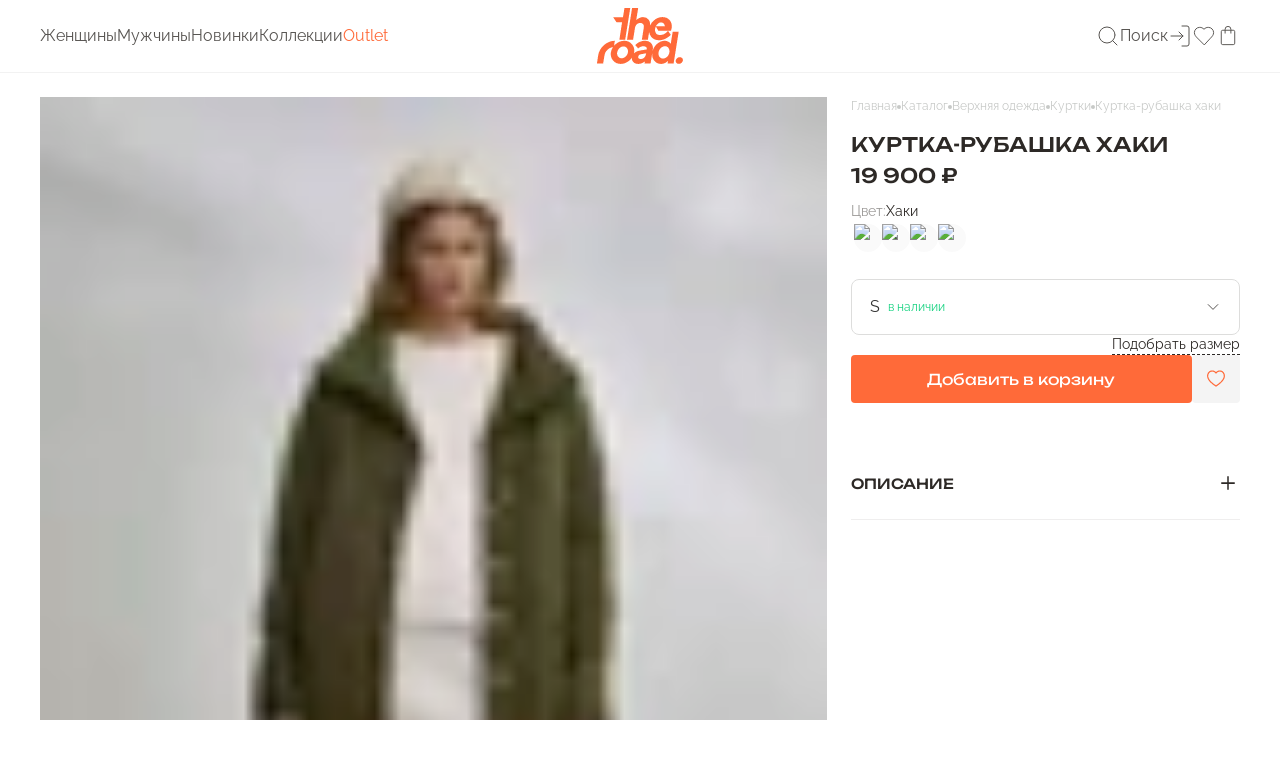

--- FILE ---
content_type: text/html; charset=utf-8
request_url: https://theroadwear.com/catalog/kurtki/kurtka_rubashka_khaki/
body_size: 28583
content:
<!DOCTYPE html><html lang="ru"><head><meta charSet="utf-8"/><link href="https://theroadwear.com" rel="preconnect"/><link href="https://cdn.theroadwear.com" rel="preconnect"/><link as="image" href="/_next/static/sprite-jA0OfZs9dAmUUfBiN3wmU.svg" rel="preload" type="image/svg+xml"/><link href="/manifest.json" crossorigin="use-credentials" rel="manifest"/><link rel="preload" href="/fonts/raleway/Raleway-Regular.woff2" as="font" type="font/woff2" crossorigin="anonymous"/><link rel="preload" href="/fonts/raleway/Raleway-Medium.woff2" as="font" type="font/woff2" crossorigin="anonymous"/><link rel="preload" href="/fonts/raleway/Raleway-Bold.woff2" as="font" type="font/woff2" crossorigin="anonymous"/><link rel="preload" href="/fonts/unbounded/Unbounded-Regular.woff2" as="font" type="font/woff2" crossorigin="anonymous"/><link rel="preload" href="/fonts/unbounded/Unbounded-Medium.woff2" as="font" type="font/woff2" crossorigin="anonymous"/><meta content="Headless Evolution" name="generator"/><link rel="icon" href="/icons/logo-icon.svg" type="image/svg+xml"/><link rel="alternate icon" href="/icons/icon-96x96.png" type="image/png"/><link rel="apple-touch-icon" href="/icons/icon-96x96.png"/><script type="application/ld+json" id="breadcrumb-json-ld">{"@context":"https://schema.org","@type":"BreadcrumbList","itemListElement":[{"@type":"ListItem","position":1,"name":"Главная","item":"https://theroadwear.com/"},{"@type":"ListItem","position":2,"name":"Каталог","item":"https://theroadwear.com/catalog/all/"},{"@type":"ListItem","position":3,"name":"Верхняя одежда","item":"https://theroadwear.com/catalog/verkhnyaya_odezhda/"},{"@type":"ListItem","position":4,"name":"Куртки","item":"https://theroadwear.com/catalog/kurtki/"},{"@type":"ListItem","position":5,"name":"Куртка-рубашка хаки"}]}</script><link crossorigin="use-credentials" href="/manifest.json" rel="manifest"/><link rel="canonical" href="https://theroadwear.com/catalog/kurtki/kurtka_rubashka_khaki"/><meta content="yes" name="apple-mobile-web-app-capable"/><meta content="yes" name="mobile-web-app-capable"/><meta content="yes" name="apple-touch-fullscreen"/><meta content="width=device-width, initial-scale=1, maximum-scale=1" name="viewport"/><meta content="Куртка-рубашка хаки - Интернет-магазин авторского бренда одежды и аксессуаров The Road" property="og:title"/><meta content="Свободная куртка-рубашка в глубоким оттенке хаки — практичная и одновременно стильная база для прохладного сезона. Лаконичный крой дополнен застёжкой на кнопках и высоким воротом, который можно застегнуть до самого верха.&lt;br /&gt;
&lt;br /&gt;
Мягкая, но плотная ткань с добавлением вискозы и эластана держит форму, оставаясь при этом комфортной в носке. Утеплённая подкладка защищает от холода до -10 °C, сохраняя лёгкость и подвижность.&lt;br /&gt;
&lt;br /&gt;
Куртка легко вписывается в городской и загородный гардероб — сочетайте с трикотажными брюками, денимом или прямыми штанами.&lt;br /&gt;
&lt;br /&gt;
Сделано в России." property="og:description"/><meta content="Свободная куртка-рубашка в глубоким оттенке хаки — практичная и одновременно стильная база для прохладного сезона. Лаконичный крой дополнен застёжкой на кнопках и высоким воротом, который можно застегнуть до самого верха.&lt;br /&gt;
&lt;br /&gt;
Мягкая, но плотная ткань с добавлением вискозы и эластана держит форму, оставаясь при этом комфортной в носке. Утеплённая подкладка защищает от холода до -10 °C, сохраняя лёгкость и подвижность.&lt;br /&gt;
&lt;br /&gt;
Куртка легко вписывается в городской и загородный гардероб — сочетайте с трикотажными брюками, денимом или прямыми штанами.&lt;br /&gt;
&lt;br /&gt;
Сделано в России." name="description"/><meta content="Продажа одежды и аксессуаров от российского бренда The Road. Модные свитшоты, парки, худи, маски, сумки. Доставка по России и всему миру. Звоните 8-800-350-73-03" name="keywords"/><meta property="og:image" content="https://theroadwear.com/upload/iblock/1f1/hbf06v1cnn3jrmfihmwe4g0bb1xyukyd.jpg"/><meta property="og:url" content="https://theroadwear.com/catalog/kurtki/kurtka_rubashka_khaki"/><meta property="og:type" content="website"/><meta property="og:site_name" content="The Road - интернет-магазин авторского бренда одежды и аксессуаров"/><meta name="twitter:url" content="https://theroadwear.com/catalog/kurtki/kurtka_rubashka_khaki"/><title>Куртка-рубашка хаки - Интернет-магазин авторского бренда одежды и аксессуаров The Road</title><script id="micro-markup" type="application/ld+json">{"@context":"https://schema.org","@type":"Product","name":"Куртка-рубашка хаки","description":"Свободная куртка-рубашка в глубоким оттенке хаки — практичная и одновременно стильная база для прохладного сезона. Лаконичный крой дополнен застёжкой на кнопках и высоким воротом, который можно застегнуть до самого верха.<br />\n<br />\nМягкая, но плотная ткань с добавлением вискозы и эластана держит форму, оставаясь при этом комфортной в носке. Утеплённая подкладка защищает от холода до -10 °C, сохраняя лёгкость и подвижность.<br />\n<br />\nКуртка легко вписывается в городской и загородный гардероб — сочетайте с трикотажными брюками, денимом или прямыми штанами.<br />\n<br />\nСделано в России.","sku":"","image":"https://theroadwear.com/upload/iblock/1f1/hbf06v1cnn3jrmfihmwe4g0bb1xyukyd.jpg","offers":{"@type":"AggregateOffer","lowPrice":"19900","highPrice":"19900","priceCurrency":"RUB","offerCount":"6"},"aggregateRating":{"@type":"AggregateRating","ratingValue":"5","bestRating":"5","worstRating":"1","ratingCount":"100"}}</script><meta name="next-head-count" content="32"/><link rel="preload" href="/_next/static/css/e8a2013d94611bd2.css" as="style"/><link rel="stylesheet" href="/_next/static/css/e8a2013d94611bd2.css" data-n-g=""/><link rel="preload" href="/_next/static/css/9e9e2a527e492a4d.css" as="style"/><link rel="stylesheet" href="/_next/static/css/9e9e2a527e492a4d.css" data-n-p=""/><link rel="preload" href="/_next/static/css/239ce488afffc393.css" as="style"/><link rel="stylesheet" href="/_next/static/css/239ce488afffc393.css"/><link rel="preload" href="/_next/static/css/be47c5a72515b070.css" as="style"/><link rel="stylesheet" href="/_next/static/css/be47c5a72515b070.css"/><link rel="preload" href="/_next/static/css/614494b6ac977bce.css" as="style"/><link rel="stylesheet" href="/_next/static/css/614494b6ac977bce.css"/><noscript data-n-css=""></noscript><script defer="" nomodule="" src="/_next/static/chunks/polyfills-c67a75d1b6f99dc8.js"></script><script defer="" src="/_next/static/chunks/6883.2322a084afa418c8.js"></script><script defer="" src="/_next/static/chunks/3233.104ad0fec6234456.js"></script><script defer="" src="/_next/static/chunks/1694.ca0ad74c4d605ae4.js"></script><script src="/_next/static/chunks/webpack-6b2f6d938b6fcfa6.js" defer=""></script><script src="/_next/static/chunks/framework-aed0d3d4d66e6cd7.js" defer=""></script><script src="/_next/static/chunks/main-7f455b76b222115e.js" defer=""></script><script src="/_next/static/chunks/pages/_app-ba7f85c175e655c1.js" defer=""></script><script src="/_next/static/chunks/6376-8294bb1c7852fe49.js" defer=""></script><script src="/_next/static/chunks/6908-e71fbdee7bf2fdd0.js" defer=""></script><script src="/_next/static/chunks/3319-fd9c635a53e02c9b.js" defer=""></script><script src="/_next/static/chunks/4129-3636456cf0a5561c.js" defer=""></script><script src="/_next/static/chunks/6539-983ce493d7dfe4b4.js" defer=""></script><script src="/_next/static/chunks/815-61c0c57bf448a15a.js" defer=""></script><script src="/_next/static/chunks/370-7d08621ad7769a91.js" defer=""></script><script src="/_next/static/chunks/7757-f2975f7a7c509baa.js" defer=""></script><script src="/_next/static/chunks/pages/catalog/%5Bslug%5D/%5Bproduct%5D-2ac1efb174eabdab.js" defer=""></script><script src="/_next/static/jA0OfZs9dAmUUfBiN3wmU/_buildManifest.js" defer=""></script><script src="/_next/static/jA0OfZs9dAmUUfBiN3wmU/_ssgManifest.js" defer=""></script></head><body><div id="__next"><noscript id="vk-pixel-noscript"><div><img src="https://top-fwz1.mail.ru/counter?id=3638932;js=na" style="position:absolute;left:-9999px" alt="Top.Mail.Ru"/></div></noscript><noscript><div><img src="https://mc.yandex.ru/watch/56190748" style="position:absolute;left:-9999px" alt="yandex-metrika"/></div></noscript><div class="BasicLayout_rootLayout__3zQMD"><header class="ProductXLayout_header__V8uHe Header_header__iaUw- app-layout__header content-grid"><ul class="SeoMenuTree_root__c5neJ"><li><a href="/catalog/women/">Женщины</a><ul class="SeoMenuTree_root__c5neJ"><li><a href="/catalog/women/">Смотреть все</a></li><li><a href="/catalog/platya/">Платья</a></li><li><a href="/catalog/kostyumy">Костюмы</a></li><li><a href="/catalog/zhakety_i_pidzhaki">Жакеты и пиджаки</a></li><li><a href="/catalog/verkhnyaya_odezhda/">Верхняя одежда</a><ul class="SeoMenuTree_root__c5neJ"><li><a href="/catalog/plashchi">Плащи</a></li><li><a href="/catalog/palto/">Пальто</a></li><li><a href="/catalog/kurtki/">Куртки</a></li></ul></li><li><a href="/catalog/rubashki/">Рубашки</a></li><li><a href="/catalog/svitshoty_i_khudi_wm">Свитшоты и худи</a></li><li><a href="/catalog/svitera/">Свитера</a></li><li><a href="/catalog/futbolki_i_mayki">Футболки и майки</a></li><li><a href="/catalog/bryuki_wm">Брюки</a></li><li><a href="/catalog/shorty/">Шорты и юбки</a></li><li><a href="/catalog/accessories/">Аксессуары</a></li><li><a href="/catalog/outlet/">Outlet</a></li></ul></li><li><a href="/catalog/men/">Мужчины</a><ul class="SeoMenuTree_root__c5neJ"><li><a href="/catalog/men/">Смотреть все</a></li><li><a href="/catalog/rubashki_mn/">Рубашки</a></li><li><a href="/catalog/kostyumy_mn/">Костюмы</a></li><li><a href="/catalog/svitshoty_i_khudi_m/">Свитшоты и худи</a></li><li><a href="/catalog/svitera_mn/">Свитера</a></li><li><a href="/catalog/longslivy/">Лонгсливы</a></li><li><a href="/catalog/shorty_mn">Шорты</a></li><li><a href="/catalog/futbolki_i_mayki_mn/">Футболки и майки</a></li><li><a href="catalog/bryuki_mn/">Брюки</a></li><li><a href="/catalog/accessories/">Аксессуары</a></li><li><a href="/catalog/outlet/">Outlet</a></li></ul></li><li><a href="/catalog/new/">Новинки</a></li><li><a href="/catalog/collections/">Коллекции</a><ul class="SeoMenuTree_root__c5neJ"><li><a href="/catalog/adagio/">ADAGIO</a></li><li><a href="/metropolis-drop/">METROPOLIS DROP</a></li><li><a href="/catalog/next_route/">NEXT ROUTE</a></li></ul></li><li><a href="/catalog/outlet/">Outlet</a></li></ul><div class="Header_wrapper__ha2nG"><nav class="Header_nav__JE6gb"><nav style="display:none"><ul><li><a class="Link_root__7pqdk" href="/catalog/new/">Новинки</a><ul><li><a class="Link_root__7pqdk" href="/catalog/zhenskaya_kollektsiya/">Женщины</a></li><li><a class="Link_root__7pqdk" href="/catalog/muzhskaya_kollektsiya/">Мужчины</a></li></ul></li><li><a class="Link_root__7pqdk" href="/catalog/women/">Женщины</a><ul><li><a class="Link_root__7pqdk" href="/catalog/platya/">Платья</a></li><li><a class="Link_root__7pqdk" href="/catalog/kostyumy/">Костюмы</a></li><li><a class="Link_root__7pqdk" href="/catalog/zhakety_i_pidzhaki/">Жакеты и пиджаки</a></li><li><a class="Link_root__7pqdk" href="/catalog/verkhnyaya_odezhda/">Верхняя одежда</a></li><li><a class="Link_root__7pqdk" href="/catalog/rubashki/">Рубашки</a></li><li><a class="Link_root__7pqdk" href="/catalog/svitshoty_i_khudi_wm/">Свитшоты и худи</a></li><li><a class="Link_root__7pqdk" href="/catalog/svitera/">Свитера</a></li><li><a class="Link_root__7pqdk" href="/catalog/futbolki_i_mayki/">Футболки и майки</a></li><li><a class="Link_root__7pqdk" href="/catalog/bryuki_wm/">Брюки</a></li><li><a class="Link_root__7pqdk" href="/catalog/shorty/">Шорты и юбки</a></li></ul></li><li><a class="Link_root__7pqdk" href="/catalog/men/">Мужчины</a><ul><li><a class="Link_root__7pqdk" href="/catalog/rubashki_mn/">Рубашки</a></li><li><a class="Link_root__7pqdk" href="/catalog/kostyumy_mn/">Костюмы</a></li><li><a class="Link_root__7pqdk" href="/catalog/svitshoty_i_khudi_m/">Свитшоты и худи</a></li><li><a class="Link_root__7pqdk" href="/catalog/svitera_mn/">Свитера</a></li><li><a class="Link_root__7pqdk" href="/catalog/longslivy/">Лонгсливы</a></li><li><a class="Link_root__7pqdk" href="/catalog/bryuki_mn/">Брюки</a></li><li><a class="Link_root__7pqdk" href="/catalog/futbolki_i_mayki_mn/">Футболки и майки</a></li><li><a class="Link_root__7pqdk" href="/catalog/shorty_mn/">Шорты</a></li></ul></li><li><a class="Link_root__7pqdk" href="/catalog/collections/">Коллекции</a><ul><li><a class="Link_root__7pqdk" href="/catalog/adagio/">ADAGIO</a></li><li><a class="Link_root__7pqdk" href="/catalog/metropolis_drop/">METROPOLIS DROP</a></li><li><a class="Link_root__7pqdk" href="/catalog/next_route/">NEXT ROUTE</a></li></ul></li><li><a class="Link_root__7pqdk" href="/catalog/accessories/">Аксессуары</a><ul><li><a class="Link_root__7pqdk" href="/catalog/golovnye_ubory/">Головные уборы</a></li><li><a class="Link_root__7pqdk" href="/catalog/sharfy/">Шарфы</a></li><li><a class="Link_root__7pqdk" href="/catalog/sumki/">Сумки</a></li><li><a class="Link_root__7pqdk" href="/catalog/komplekty/">Комплекты</a></li><li><a class="Link_root__7pqdk" href="/catalog/noski/">Носки</a></li></ul></li><li><a class="Link_root__7pqdk" href="/catalog/outlet/">Outlet</a><ul><li><a class="Link_root__7pqdk" href="/catalog/women_outlet/">Женщины</a></li><li><a class="Link_root__7pqdk" href="/catalog/men_outlet/">Мужчины</a></li></ul></li></ul></nav><ul class="HeaderMenu_menu__IvYY-"><li><a class="Link_root__7pqdk HeaderMenuItem_link__bahgY headerMenuItemLink" href="/catalog/women/"><span class="Typography_p__cBL32">Женщины</span></a></li><li><a class="Link_root__7pqdk HeaderMenuItem_link__bahgY headerMenuItemLink" href="/catalog/men/"><span class="Typography_p__cBL32">Мужчины</span></a></li><li><a class="Link_root__7pqdk HeaderMenuItem_link__bahgY headerMenuItemLink" href="/catalog/new/"><span class="Typography_p__cBL32">Новинки</span></a></li><li><a class="Link_root__7pqdk HeaderMenuItem_link__bahgY headerMenuItemLink" href="/catalog/collections/"><span class="Typography_p__cBL32">Коллекции</span></a></li><li><a class="Link_root__7pqdk HeaderMenuItem_link__bahgY headerMenuItemLink" style="color:#FF6A39" href="/catalog/outlet/"><span class="Typography_p__cBL32">Outlet</span></a></li></ul></nav><a class="Link_root__7pqdk Header_logo__yt5no" href="/"><span class="Logo_root__CMlq-"><svg id="logo-icon-usage" viewBox="0 0 77 50" class="SvgIcon_svgIcon__rlQa5 Header_logo__yt5no"><use href="/_next/static/sprite-jA0OfZs9dAmUUfBiN3wmU.svg#logo-icon-usage"></use></svg></span></a><div class="Header_userMenu__oHDBr"><div class="UserMenu_root__s0ufQ"><button type="button" class="IconButton_button__oY4rj SuggestionHeaderButton_button__tJyPM"><svg id="search-icon-24-usage" viewBox="0 0 24 24" class="SvgIcon_svgIcon__rlQa5"><use href="/_next/static/sprite-jA0OfZs9dAmUUfBiN3wmU.svg#search-icon-24-usage"></use></svg><p class="Typography_p__cBL32 suggestionButtonText">Поиск</p></button><button type="button" class="IconButton_button__oY4rj UserMenu_profileButton__WzSHA"><svg id="login-icon-usage" viewBox="0 0 24 24" class="SvgIcon_svgIcon__rlQa5"><use href="/_next/static/sprite-jA0OfZs9dAmUUfBiN3wmU.svg#login-icon-usage"></use></svg></button><button type="button" class="IconButton_button__oY4rj UserMenu_favoriteButton__g1hQ5"><div class="FavoriteHeaderButton_icon__VetLy"><svg id="heart-icon-24-usage" viewBox="0 0 24 25" class="SvgIcon_svgIcon__rlQa5"><use href="/_next/static/sprite-jA0OfZs9dAmUUfBiN3wmU.svg#heart-icon-24-usage"></use></svg></div></button><button type="button" class="IconButton_button__oY4rj CartHeaderButton_icon__nT7GW UserMenu_cartButton__kAkZp"><svg id="shopping-bag-icon-24-usage" viewBox="0 0 24 25" class="SvgIcon_svgIcon__rlQa5"><use href="/_next/static/sprite-jA0OfZs9dAmUUfBiN3wmU.svg#shopping-bag-icon-24-usage"></use></svg></button></div></div></div></header><main class="BasicLayout_rootContent__9ug08 content-grid"><div class="ProductXLayout_container__QOYwr"><div class="i-flocktory" data-fl-action="track-item-view" data-fl-item-id="2083" data-fl-item-category_id="242" data-fl-item-available="true" style="display:none"></div><div class="product_wrap__MBZgm"><div class="ProductXGalleryLayout_container__iRwSm product-layout product-gallery_switcher__L5I4L product_gallery__7Poc1"><ul class="ProductXGalleryLayout_list__47e01"><li class="ProductXImageItem_item__nFXEW"><picture class="picture"><source srcSet="https://cdn.theroadwear.com/images/w60/upload/iblock/1f1/hbf06v1cnn3jrmfihmwe4g0bb1xyukyd-jpg.webp" type="image/webp"/><source srcSet="https://cdn.theroadwear.com/images/w1712/upload/iblock/1f1/hbf06v1cnn3jrmfihmwe4g0bb1xyukyd-jpg.webp" media="(min-width: 769px)" type="image/webp"/><source srcSet="https://cdn.theroadwear.com/images/w856/upload/iblock/1f1/hbf06v1cnn3jrmfihmwe4g0bb1xyukyd-jpg.webp" media="(min-width: 391px)" type="image/webp"/><source srcSet="https://cdn.theroadwear.com/images/w720/upload/iblock/1f1/hbf06v1cnn3jrmfihmwe4g0bb1xyukyd-jpg.webp" media="(min-width: 320px)" type="image/webp"/><img loading="lazy" alt="" src="https://cdn.theroadwear.com/images/w1712/upload/iblock/1f1/hbf06v1cnn3jrmfihmwe4g0bb1xyukyd-jpg.webp" title="" class="picture__img"/></picture></li><li class="ProductXImageItem_item__nFXEW"><picture class="picture"><source srcSet="https://cdn.theroadwear.com/images/w60/upload/iblock/bfe/jxiqeopg0oczyolcx5dpfi0nnt1tz6z1-jpg.webp" type="image/webp"/><source srcSet="https://cdn.theroadwear.com/images/w1712/upload/iblock/bfe/jxiqeopg0oczyolcx5dpfi0nnt1tz6z1-jpg.webp" media="(min-width: 769px)" type="image/webp"/><source srcSet="https://cdn.theroadwear.com/images/w832/upload/iblock/bfe/jxiqeopg0oczyolcx5dpfi0nnt1tz6z1-jpg.webp" media="(min-width: 391px)" type="image/webp"/><source srcSet="https://cdn.theroadwear.com/images/w720/upload/iblock/bfe/jxiqeopg0oczyolcx5dpfi0nnt1tz6z1-jpg.webp" media="(min-width: 320px)" type="image/webp"/><img loading="lazy" alt="" src="https://cdn.theroadwear.com/images/w1712/upload/iblock/bfe/jxiqeopg0oczyolcx5dpfi0nnt1tz6z1-jpg.webp" title="" class="picture__img"/></picture></li><li class="ProductXImageItem_item__nFXEW"><picture class="picture"><source srcSet="https://cdn.theroadwear.com/images/w60/upload/iblock/8d4/0sc4nlw6ldzdekb7kiepfw9lylookskr-jpg.webp" type="image/webp"/><source srcSet="https://cdn.theroadwear.com/images/w1712/upload/iblock/8d4/0sc4nlw6ldzdekb7kiepfw9lylookskr-jpg.webp" media="(min-width: 769px)" type="image/webp"/><source srcSet="https://cdn.theroadwear.com/images/w832/upload/iblock/8d4/0sc4nlw6ldzdekb7kiepfw9lylookskr-jpg.webp" media="(min-width: 391px)" type="image/webp"/><source srcSet="https://cdn.theroadwear.com/images/w720/upload/iblock/8d4/0sc4nlw6ldzdekb7kiepfw9lylookskr-jpg.webp" media="(min-width: 320px)" type="image/webp"/><img loading="lazy" alt="" src="https://cdn.theroadwear.com/images/w1712/upload/iblock/8d4/0sc4nlw6ldzdekb7kiepfw9lylookskr-jpg.webp" title="" class="picture__img"/></picture></li><li class="ProductXImageItem_item__nFXEW"><picture class="picture"><source srcSet="https://cdn.theroadwear.com/images/w60/upload/iblock/09a/omb15za01yu7w9z2xre4yxfabf850ds5-jpg.webp" type="image/webp"/><source srcSet="https://cdn.theroadwear.com/images/w1712/upload/iblock/09a/omb15za01yu7w9z2xre4yxfabf850ds5-jpg.webp" media="(min-width: 769px)" type="image/webp"/><source srcSet="https://cdn.theroadwear.com/images/w856/upload/iblock/09a/omb15za01yu7w9z2xre4yxfabf850ds5-jpg.webp" media="(min-width: 391px)" type="image/webp"/><source srcSet="https://cdn.theroadwear.com/images/w720/upload/iblock/09a/omb15za01yu7w9z2xre4yxfabf850ds5-jpg.webp" media="(min-width: 320px)" type="image/webp"/><img loading="lazy" alt="" src="https://cdn.theroadwear.com/images/w1712/upload/iblock/09a/omb15za01yu7w9z2xre4yxfabf850ds5-jpg.webp" title="" class="picture__img"/></picture></li><li class="ProductXImageItem_item__nFXEW"><picture class="picture"><source srcSet="https://cdn.theroadwear.com/images/w60/upload/iblock/e4c/0ytiuweq2juyz7cyfdepojmkjq58bvva-jpg.webp" type="image/webp"/><source srcSet="https://cdn.theroadwear.com/images/w1712/upload/iblock/e4c/0ytiuweq2juyz7cyfdepojmkjq58bvva-jpg.webp" media="(min-width: 769px)" type="image/webp"/><source srcSet="https://cdn.theroadwear.com/images/w832/upload/iblock/e4c/0ytiuweq2juyz7cyfdepojmkjq58bvva-jpg.webp" media="(min-width: 391px)" type="image/webp"/><source srcSet="https://cdn.theroadwear.com/images/w720/upload/iblock/e4c/0ytiuweq2juyz7cyfdepojmkjq58bvva-jpg.webp" media="(min-width: 320px)" type="image/webp"/><img loading="lazy" alt="" src="https://cdn.theroadwear.com/images/w1712/upload/iblock/e4c/0ytiuweq2juyz7cyfdepojmkjq58bvva-jpg.webp" title="" class="picture__img"/></picture></li><li class="ProductXImageItem_item__nFXEW"><picture class="picture"><source srcSet="https://cdn.theroadwear.com/images/w60/upload/iblock/f50/nwhmwuu4pdydwc4xy9vtbjg69l6xt4bk-jpg.webp" type="image/webp"/><source srcSet="https://cdn.theroadwear.com/images/w1712/upload/iblock/f50/nwhmwuu4pdydwc4xy9vtbjg69l6xt4bk-jpg.webp" media="(min-width: 769px)" type="image/webp"/><source srcSet="https://cdn.theroadwear.com/images/w832/upload/iblock/f50/nwhmwuu4pdydwc4xy9vtbjg69l6xt4bk-jpg.webp" media="(min-width: 391px)" type="image/webp"/><source srcSet="https://cdn.theroadwear.com/images/w720/upload/iblock/f50/nwhmwuu4pdydwc4xy9vtbjg69l6xt4bk-jpg.webp" media="(min-width: 320px)" type="image/webp"/><img loading="lazy" alt="" src="https://cdn.theroadwear.com/images/w1712/upload/iblock/f50/nwhmwuu4pdydwc4xy9vtbjg69l6xt4bk-jpg.webp" title="" class="picture__img"/></picture></li><li class="ProductXImageItem_item__nFXEW"><picture class="picture"><source srcSet="https://cdn.theroadwear.com/images/w60/upload/iblock/74e/lgp6y55t5mh0xqh639b3fnjxne9i14ae-jpg.webp" type="image/webp"/><source srcSet="https://cdn.theroadwear.com/images/w1712/upload/iblock/74e/lgp6y55t5mh0xqh639b3fnjxne9i14ae-jpg.webp" media="(min-width: 769px)" type="image/webp"/><source srcSet="https://cdn.theroadwear.com/images/w856/upload/iblock/74e/lgp6y55t5mh0xqh639b3fnjxne9i14ae-jpg.webp" media="(min-width: 391px)" type="image/webp"/><source srcSet="https://cdn.theroadwear.com/images/w720/upload/iblock/74e/lgp6y55t5mh0xqh639b3fnjxne9i14ae-jpg.webp" media="(min-width: 320px)" type="image/webp"/><img loading="lazy" alt="" src="https://cdn.theroadwear.com/images/w1712/upload/iblock/74e/lgp6y55t5mh0xqh639b3fnjxne9i14ae-jpg.webp" title="" class="picture__img"/></picture></li><li class="ProductXImageItem_item__nFXEW"><picture class="picture"><source srcSet="https://cdn.theroadwear.com/images/w60/upload/iblock/8ad/eh2f5x8p02qddswht5yl0p9szkawp6ch-jpg.webp" type="image/webp"/><source srcSet="https://cdn.theroadwear.com/images/w1712/upload/iblock/8ad/eh2f5x8p02qddswht5yl0p9szkawp6ch-jpg.webp" media="(min-width: 769px)" type="image/webp"/><source srcSet="https://cdn.theroadwear.com/images/w832/upload/iblock/8ad/eh2f5x8p02qddswht5yl0p9szkawp6ch-jpg.webp" media="(min-width: 391px)" type="image/webp"/><source srcSet="https://cdn.theroadwear.com/images/w720/upload/iblock/8ad/eh2f5x8p02qddswht5yl0p9szkawp6ch-jpg.webp" media="(min-width: 320px)" type="image/webp"/><img loading="lazy" alt="" src="https://cdn.theroadwear.com/images/w1712/upload/iblock/8ad/eh2f5x8p02qddswht5yl0p9szkawp6ch-jpg.webp" title="" class="picture__img"/></picture></li><li class="ProductXImageItem_item__nFXEW"><picture class="picture"><source srcSet="https://cdn.theroadwear.com/images/w60/upload/iblock/0f2/w9ot0t9v98ljpvfnto22qxxyvwmz5sao-jpg.webp" type="image/webp"/><source srcSet="https://cdn.theroadwear.com/images/w1712/upload/iblock/0f2/w9ot0t9v98ljpvfnto22qxxyvwmz5sao-jpg.webp" media="(min-width: 769px)" type="image/webp"/><source srcSet="https://cdn.theroadwear.com/images/w832/upload/iblock/0f2/w9ot0t9v98ljpvfnto22qxxyvwmz5sao-jpg.webp" media="(min-width: 391px)" type="image/webp"/><source srcSet="https://cdn.theroadwear.com/images/w720/upload/iblock/0f2/w9ot0t9v98ljpvfnto22qxxyvwmz5sao-jpg.webp" media="(min-width: 320px)" type="image/webp"/><img loading="lazy" alt="" src="https://cdn.theroadwear.com/images/w1712/upload/iblock/0f2/w9ot0t9v98ljpvfnto22qxxyvwmz5sao-jpg.webp" title="" class="picture__img"/></picture></li><li class="ProductXImageItem_item__nFXEW"><picture class="picture"><source srcSet="https://cdn.theroadwear.com/images/w60/upload/iblock/b27/jrn41jkteazae7zkqg4cyi4t5d2ppofm-jpg.webp" type="image/webp"/><source srcSet="https://cdn.theroadwear.com/images/w1712/upload/iblock/b27/jrn41jkteazae7zkqg4cyi4t5d2ppofm-jpg.webp" media="(min-width: 769px)" type="image/webp"/><source srcSet="https://cdn.theroadwear.com/images/w856/upload/iblock/b27/jrn41jkteazae7zkqg4cyi4t5d2ppofm-jpg.webp" media="(min-width: 391px)" type="image/webp"/><source srcSet="https://cdn.theroadwear.com/images/w720/upload/iblock/b27/jrn41jkteazae7zkqg4cyi4t5d2ppofm-jpg.webp" media="(min-width: 320px)" type="image/webp"/><img loading="lazy" alt="" src="https://cdn.theroadwear.com/images/w1712/upload/iblock/b27/jrn41jkteazae7zkqg4cyi4t5d2ppofm-jpg.webp" title="" class="picture__img"/></picture></li></ul><div class="ProductXGalleryLayout_image__iXwhw product-layout__image"><button type="button" class="IconButton_button__oY4rj IconButton_back__MuqKs ProductXGalleryLayout_backButton__CC8F2 back"><svg id="arrow-left-icon-24-usage" viewBox="0 0 24 24" class="SvgIcon_svgIcon__rlQa5"><use href="/_next/static/sprite-jA0OfZs9dAmUUfBiN3wmU.svg#arrow-left-icon-24-usage"></use></svg></button></div><div class="ProductXGalleryLayout_navigation__Wojmu product-layout__navigation"><div class="swiper ProductXImageNavigation_container__fZFEh"><div class="swiper-wrapper"><div class="swiper-slide"><div class="ProductXImageNavigation_item__TCezB ProductXImageNavigation_active__JSsL2"><picture class="picture ProductXImageNavigation_image__5J3tQ"><source srcSet="https://cdn.theroadwear.com/images/w60/upload/iblock/1f1/hbf06v1cnn3jrmfihmwe4g0bb1xyukyd-jpg.webp" type="image/webp"/><source srcSet="https://cdn.theroadwear.com/images/w1712/upload/iblock/1f1/hbf06v1cnn3jrmfihmwe4g0bb1xyukyd-jpg.webp" media="(min-width: 769px)" type="image/webp"/><source srcSet="https://cdn.theroadwear.com/images/w856/upload/iblock/1f1/hbf06v1cnn3jrmfihmwe4g0bb1xyukyd-jpg.webp" media="(min-width: 391px)" type="image/webp"/><source srcSet="https://cdn.theroadwear.com/images/w720/upload/iblock/1f1/hbf06v1cnn3jrmfihmwe4g0bb1xyukyd-jpg.webp" media="(min-width: 320px)" type="image/webp"/><img loading="lazy" alt="" src="https://cdn.theroadwear.com/images/w1712/upload/iblock/1f1/hbf06v1cnn3jrmfihmwe4g0bb1xyukyd-jpg.webp" title="" class="picture__img"/></picture></div></div><div class="swiper-slide"><div class="ProductXImageNavigation_item__TCezB"><picture class="picture ProductXImageNavigation_image__5J3tQ"><source srcSet="https://cdn.theroadwear.com/images/w60/upload/iblock/bfe/jxiqeopg0oczyolcx5dpfi0nnt1tz6z1-jpg.webp" type="image/webp"/><source srcSet="https://cdn.theroadwear.com/images/w1712/upload/iblock/bfe/jxiqeopg0oczyolcx5dpfi0nnt1tz6z1-jpg.webp" media="(min-width: 769px)" type="image/webp"/><source srcSet="https://cdn.theroadwear.com/images/w832/upload/iblock/bfe/jxiqeopg0oczyolcx5dpfi0nnt1tz6z1-jpg.webp" media="(min-width: 391px)" type="image/webp"/><source srcSet="https://cdn.theroadwear.com/images/w720/upload/iblock/bfe/jxiqeopg0oczyolcx5dpfi0nnt1tz6z1-jpg.webp" media="(min-width: 320px)" type="image/webp"/><img loading="lazy" alt="" src="https://cdn.theroadwear.com/images/w1712/upload/iblock/bfe/jxiqeopg0oczyolcx5dpfi0nnt1tz6z1-jpg.webp" title="" class="picture__img"/></picture></div></div><div class="swiper-slide"><div class="ProductXImageNavigation_item__TCezB"><picture class="picture ProductXImageNavigation_image__5J3tQ"><source srcSet="https://cdn.theroadwear.com/images/w60/upload/iblock/8d4/0sc4nlw6ldzdekb7kiepfw9lylookskr-jpg.webp" type="image/webp"/><source srcSet="https://cdn.theroadwear.com/images/w1712/upload/iblock/8d4/0sc4nlw6ldzdekb7kiepfw9lylookskr-jpg.webp" media="(min-width: 769px)" type="image/webp"/><source srcSet="https://cdn.theroadwear.com/images/w832/upload/iblock/8d4/0sc4nlw6ldzdekb7kiepfw9lylookskr-jpg.webp" media="(min-width: 391px)" type="image/webp"/><source srcSet="https://cdn.theroadwear.com/images/w720/upload/iblock/8d4/0sc4nlw6ldzdekb7kiepfw9lylookskr-jpg.webp" media="(min-width: 320px)" type="image/webp"/><img loading="lazy" alt="" src="https://cdn.theroadwear.com/images/w1712/upload/iblock/8d4/0sc4nlw6ldzdekb7kiepfw9lylookskr-jpg.webp" title="" class="picture__img"/></picture></div></div><div class="swiper-slide"><div class="ProductXImageNavigation_item__TCezB"><picture class="picture ProductXImageNavigation_image__5J3tQ"><source srcSet="https://cdn.theroadwear.com/images/w60/upload/iblock/09a/omb15za01yu7w9z2xre4yxfabf850ds5-jpg.webp" type="image/webp"/><source srcSet="https://cdn.theroadwear.com/images/w1712/upload/iblock/09a/omb15za01yu7w9z2xre4yxfabf850ds5-jpg.webp" media="(min-width: 769px)" type="image/webp"/><source srcSet="https://cdn.theroadwear.com/images/w856/upload/iblock/09a/omb15za01yu7w9z2xre4yxfabf850ds5-jpg.webp" media="(min-width: 391px)" type="image/webp"/><source srcSet="https://cdn.theroadwear.com/images/w720/upload/iblock/09a/omb15za01yu7w9z2xre4yxfabf850ds5-jpg.webp" media="(min-width: 320px)" type="image/webp"/><img loading="lazy" alt="" src="https://cdn.theroadwear.com/images/w1712/upload/iblock/09a/omb15za01yu7w9z2xre4yxfabf850ds5-jpg.webp" title="" class="picture__img"/></picture></div></div><div class="swiper-slide"><div class="ProductXImageNavigation_item__TCezB"><picture class="picture ProductXImageNavigation_image__5J3tQ"><source srcSet="https://cdn.theroadwear.com/images/w60/upload/iblock/e4c/0ytiuweq2juyz7cyfdepojmkjq58bvva-jpg.webp" type="image/webp"/><source srcSet="https://cdn.theroadwear.com/images/w1712/upload/iblock/e4c/0ytiuweq2juyz7cyfdepojmkjq58bvva-jpg.webp" media="(min-width: 769px)" type="image/webp"/><source srcSet="https://cdn.theroadwear.com/images/w832/upload/iblock/e4c/0ytiuweq2juyz7cyfdepojmkjq58bvva-jpg.webp" media="(min-width: 391px)" type="image/webp"/><source srcSet="https://cdn.theroadwear.com/images/w720/upload/iblock/e4c/0ytiuweq2juyz7cyfdepojmkjq58bvva-jpg.webp" media="(min-width: 320px)" type="image/webp"/><img loading="lazy" alt="" src="https://cdn.theroadwear.com/images/w1712/upload/iblock/e4c/0ytiuweq2juyz7cyfdepojmkjq58bvva-jpg.webp" title="" class="picture__img"/></picture></div></div><div class="swiper-slide"><div class="ProductXImageNavigation_item__TCezB"><picture class="picture ProductXImageNavigation_image__5J3tQ"><source srcSet="https://cdn.theroadwear.com/images/w60/upload/iblock/f50/nwhmwuu4pdydwc4xy9vtbjg69l6xt4bk-jpg.webp" type="image/webp"/><source srcSet="https://cdn.theroadwear.com/images/w1712/upload/iblock/f50/nwhmwuu4pdydwc4xy9vtbjg69l6xt4bk-jpg.webp" media="(min-width: 769px)" type="image/webp"/><source srcSet="https://cdn.theroadwear.com/images/w832/upload/iblock/f50/nwhmwuu4pdydwc4xy9vtbjg69l6xt4bk-jpg.webp" media="(min-width: 391px)" type="image/webp"/><source srcSet="https://cdn.theroadwear.com/images/w720/upload/iblock/f50/nwhmwuu4pdydwc4xy9vtbjg69l6xt4bk-jpg.webp" media="(min-width: 320px)" type="image/webp"/><img loading="lazy" alt="" src="https://cdn.theroadwear.com/images/w1712/upload/iblock/f50/nwhmwuu4pdydwc4xy9vtbjg69l6xt4bk-jpg.webp" title="" class="picture__img"/></picture></div></div><div class="swiper-slide"><div class="ProductXImageNavigation_item__TCezB"><picture class="picture ProductXImageNavigation_image__5J3tQ"><source srcSet="https://cdn.theroadwear.com/images/w60/upload/iblock/74e/lgp6y55t5mh0xqh639b3fnjxne9i14ae-jpg.webp" type="image/webp"/><source srcSet="https://cdn.theroadwear.com/images/w1712/upload/iblock/74e/lgp6y55t5mh0xqh639b3fnjxne9i14ae-jpg.webp" media="(min-width: 769px)" type="image/webp"/><source srcSet="https://cdn.theroadwear.com/images/w856/upload/iblock/74e/lgp6y55t5mh0xqh639b3fnjxne9i14ae-jpg.webp" media="(min-width: 391px)" type="image/webp"/><source srcSet="https://cdn.theroadwear.com/images/w720/upload/iblock/74e/lgp6y55t5mh0xqh639b3fnjxne9i14ae-jpg.webp" media="(min-width: 320px)" type="image/webp"/><img loading="lazy" alt="" src="https://cdn.theroadwear.com/images/w1712/upload/iblock/74e/lgp6y55t5mh0xqh639b3fnjxne9i14ae-jpg.webp" title="" class="picture__img"/></picture></div></div><div class="swiper-slide"><div class="ProductXImageNavigation_item__TCezB"><picture class="picture ProductXImageNavigation_image__5J3tQ"><source srcSet="https://cdn.theroadwear.com/images/w60/upload/iblock/8ad/eh2f5x8p02qddswht5yl0p9szkawp6ch-jpg.webp" type="image/webp"/><source srcSet="https://cdn.theroadwear.com/images/w1712/upload/iblock/8ad/eh2f5x8p02qddswht5yl0p9szkawp6ch-jpg.webp" media="(min-width: 769px)" type="image/webp"/><source srcSet="https://cdn.theroadwear.com/images/w832/upload/iblock/8ad/eh2f5x8p02qddswht5yl0p9szkawp6ch-jpg.webp" media="(min-width: 391px)" type="image/webp"/><source srcSet="https://cdn.theroadwear.com/images/w720/upload/iblock/8ad/eh2f5x8p02qddswht5yl0p9szkawp6ch-jpg.webp" media="(min-width: 320px)" type="image/webp"/><img loading="lazy" alt="" src="https://cdn.theroadwear.com/images/w1712/upload/iblock/8ad/eh2f5x8p02qddswht5yl0p9szkawp6ch-jpg.webp" title="" class="picture__img"/></picture></div></div><div class="swiper-slide"><div class="ProductXImageNavigation_item__TCezB"><picture class="picture ProductXImageNavigation_image__5J3tQ"><source srcSet="https://cdn.theroadwear.com/images/w60/upload/iblock/0f2/w9ot0t9v98ljpvfnto22qxxyvwmz5sao-jpg.webp" type="image/webp"/><source srcSet="https://cdn.theroadwear.com/images/w1712/upload/iblock/0f2/w9ot0t9v98ljpvfnto22qxxyvwmz5sao-jpg.webp" media="(min-width: 769px)" type="image/webp"/><source srcSet="https://cdn.theroadwear.com/images/w832/upload/iblock/0f2/w9ot0t9v98ljpvfnto22qxxyvwmz5sao-jpg.webp" media="(min-width: 391px)" type="image/webp"/><source srcSet="https://cdn.theroadwear.com/images/w720/upload/iblock/0f2/w9ot0t9v98ljpvfnto22qxxyvwmz5sao-jpg.webp" media="(min-width: 320px)" type="image/webp"/><img loading="lazy" alt="" src="https://cdn.theroadwear.com/images/w1712/upload/iblock/0f2/w9ot0t9v98ljpvfnto22qxxyvwmz5sao-jpg.webp" title="" class="picture__img"/></picture></div></div><div class="swiper-slide"><div class="ProductXImageNavigation_item__TCezB"><picture class="picture ProductXImageNavigation_image__5J3tQ"><source srcSet="https://cdn.theroadwear.com/images/w60/upload/iblock/b27/jrn41jkteazae7zkqg4cyi4t5d2ppofm-jpg.webp" type="image/webp"/><source srcSet="https://cdn.theroadwear.com/images/w1712/upload/iblock/b27/jrn41jkteazae7zkqg4cyi4t5d2ppofm-jpg.webp" media="(min-width: 769px)" type="image/webp"/><source srcSet="https://cdn.theroadwear.com/images/w856/upload/iblock/b27/jrn41jkteazae7zkqg4cyi4t5d2ppofm-jpg.webp" media="(min-width: 391px)" type="image/webp"/><source srcSet="https://cdn.theroadwear.com/images/w720/upload/iblock/b27/jrn41jkteazae7zkqg4cyi4t5d2ppofm-jpg.webp" media="(min-width: 320px)" type="image/webp"/><img loading="lazy" alt="" src="https://cdn.theroadwear.com/images/w1712/upload/iblock/b27/jrn41jkteazae7zkqg4cyi4t5d2ppofm-jpg.webp" title="" class="picture__img"/></picture></div></div></div></div></div></div><div class="ProductXContent_content__P1J4l product_content__TVOlZ"><div class="ProductXContentHeader_container__-jeOY"><div class="ProductXContentHeader_breadcrumbs__mgW4B"><ul class="ProductXContentHeader_breadcrumbsList__1o3nJ breadcrumbs_breadcrumbs__1crwC"><li class="breadcrumbs_item__FL8bf"><a class="breadcrumbs_linkItem__bWpwL" href="/"><p class="Typography_p-small__tqWud breadcrumbs__text">Главная</p></a></li><li><div class="breadcrumbs_divider__4C3T2 breadcrumbs__text"></div></li><li class="breadcrumbs_item__FL8bf"><a class="breadcrumbs_linkItem__bWpwL" href="/catalog/all/"><p class="Typography_p-small__tqWud breadcrumbs__text">Каталог</p></a></li><li><div class="breadcrumbs_divider__4C3T2 breadcrumbs__text"></div></li><li class="breadcrumbs_item__FL8bf"><a class="breadcrumbs_linkItem__bWpwL" href="/catalog/verkhnyaya_odezhda/"><p class="Typography_p-small__tqWud breadcrumbs__text">Верхняя одежда</p></a></li><li><div class="breadcrumbs_divider__4C3T2 breadcrumbs__text"></div></li><li class="breadcrumbs_item__FL8bf"><a class="breadcrumbs_linkItem__bWpwL" href="/catalog/kurtki/"><p class="Typography_p-small__tqWud breadcrumbs__text">Куртки</p></a></li><li><div class="breadcrumbs_divider__4C3T2 breadcrumbs__text"></div></li><li class="breadcrumbs_item__FL8bf undefined"><p class="Typography_p-small__tqWud breadcrumbs__text">Куртка-рубашка хаки</p></li></ul></div><div class="ProductXContentHeader_priceSectionWrap__2V3SY" style="--price-section-mobile-gap:8px"><div class="ProductXContentHeader_priceSection__EOaIR"><h1 class="Typography_h5__lX2ab ProductXContentHeader_title__OPYQH Typography_uppercase__awf-z">Куртка-рубашка хаки</h1><div class="ProductXContentHeader_price__-Ppw-"><span class="Typography_price-l__PqTYT">19 900<!-- --> ₽</span></div></div></div><form class="ProductXContentHeader_colorPicker__i5t0R"><div class="ProductXContentHeader_colorPickerTitle__dpjid"><span class="Typography_p-regular__cZZ-n ProductXContentHeader_colorTitle__UzLYQ">Цвет:</span><span class="Typography_p-regular__cZZ-n">Хаки</span></div><div class="ProductXContentHeader_colorPickerInner__fsp3s"><div class="swiper ProductXContentHeader_swiper__JpGjJ"><div class="swiper-wrapper"><div class="swiper-slide"><input class="Picker_checkbox__wj7J9" id=":Rop6dou4p6:" type="radio" name="color" value="2084"/><label tabindex="0" for=":Rop6dou4p6:" class="Picker_picker__OjA3M ColorPicker_picker__7pTlN ProductXContentHeader_picker__0Is2d"><img src="https://theroadwear.com/upload/uf/d6a/4kn34en07n13ekyzzlilohfnvp7uls74.svg" class="ProductXContentHeader_colorIcon__Un02o" alt="Шоколад"/></label></div><div class="swiper-slide"><input class="Picker_checkbox__wj7J9" id=":Rp96dou4p6:" type="radio" name="color" checked="" value="2117"/><label tabindex="0" for=":Rp96dou4p6:" class="Picker_picker__OjA3M ColorPicker_picker__7pTlN ProductXContentHeader_picker__0Is2d"><img src="https://theroadwear.com/upload/uf/dfe/luxmr6dk2h7g8pj13kdx4acmy0whvuwb.svg" class="ProductXContentHeader_colorIcon__Un02o" alt="Хаки"/></label></div><div class="swiper-slide"><input class="Picker_checkbox__wj7J9" id=":Rpp6dou4p6:" type="radio" name="color" value="2085"/><label tabindex="0" for=":Rpp6dou4p6:" class="Picker_picker__OjA3M ColorPicker_picker__7pTlN ProductXContentHeader_picker__0Is2d"><img src="https://theroadwear.com/upload/uf/6ab/hdw2xsesbq2r7wdys4e32d0jc9mfa2ou.svg" class="ProductXContentHeader_colorIcon__Un02o" alt="Песок"/></label></div><div class="swiper-slide"><input class="Picker_checkbox__wj7J9" id=":Rq96dou4p6:" type="radio" name="color" value="2082"/><label tabindex="0" for=":Rq96dou4p6:" class="Picker_picker__OjA3M ColorPicker_picker__7pTlN ProductXContentHeader_picker__0Is2d"><img src="https://theroadwear.com/upload/uf/8fe/w39vsm5sj8l3bti5gbsrlzt77fzj9d7h.svg" class="ProductXContentHeader_colorIcon__Un02o" alt="Изумруд"/></label></div></div></div></div></form><div class="ProductXContentHeader_productActionsWrapper__jRick"><style data-emotion="css b62m3t-container">.css-b62m3t-container{position:relative;box-sizing:border-box;}</style><div class="Select_select__bs1xI select SizeSelectBox_selectBox__7jBjo ProductXContentHeader_sizeSelectBox__AxyPc css-b62m3t-container"><style data-emotion="css 7pg0cj-a11yText">.css-7pg0cj-a11yText{z-index:9999;border:0;clip:rect(1px, 1px, 1px, 1px);height:1px;width:1px;position:absolute;overflow:hidden;padding:0;white-space:nowrap;}</style><span id="react-select-1283-live-region" class="css-7pg0cj-a11yText"></span><span aria-live="polite" aria-atomic="false" aria-relevant="additions text" role="log" class="css-7pg0cj-a11yText"></span><div class="Select_control__1FvdQ select__control"><style data-emotion="css 1dimb5e-singleValue">.css-1dimb5e-singleValue{grid-area:1/1/2/3;max-width:100%;overflow:hidden;text-overflow:ellipsis;white-space:nowrap;color:hsl(0, 0%, 20%);margin-left:2px;margin-right:2px;box-sizing:border-box;}</style><div class="SizeSelectBoxItem_value__T2zEt select__value css-1dimb5e-singleValue"><span class="Typography_p__cBL32 SizeSelectBoxItem_valueLabel__0TTXG">S</span><span class="Typography_p-small__tqWud SizeSelectBoxItem_successText__CANjl SizeSelectBoxItem_availabilityLabel__SO6de">в наличии</span></div><style data-emotion="css 1hac4vs-dummyInput">.css-1hac4vs-dummyInput{background:0;border:0;caret-color:transparent;font-size:inherit;grid-area:1/1/2/3;outline:0;padding:0;width:1px;color:transparent;left:-100px;opacity:0;position:relative;-webkit-transform:scale(.01);-moz-transform:scale(.01);-ms-transform:scale(.01);transform:scale(.01);}</style><input id="react-select-1283-input" tabindex="0" inputMode="none" aria-autocomplete="list" aria-expanded="false" aria-haspopup="true" role="combobox" aria-activedescendant="" aria-readonly="true" class="css-1hac4vs-dummyInput" value=""/><svg id="chevron-icon-24-usage" viewBox="0 0 25 24" class="SvgIcon_svgIcon__rlQa5 Select_chevron__5USki select__indicator"><use href="/_next/static/sprite-jA0OfZs9dAmUUfBiN3wmU.svg#chevron-icon-24-usage"></use></svg></div></div><div class="ProductXContentHeader_getSizeButton__U4R9V"><button class="FlexButton_flexButton__Q5djZ"><span class="Typography_p-regular__cZZ-n GetSizesButton_title__9171p">Подобрать размер</span></button></div><div class="Desktop_root__9cDXs"><button product="[object Object]" type="button" class="Button_button__aHFB8 Desktop_addToCart__58i-S Button_primary__W12m6 Button_large__sRLOV">Добавить в корзину</button><button class="Button_default__B-0vu FavoriteButton_favoriteButton__V1WN5 FavoriteButton_lg__BCXk7 Desktop_addToFavorite__rNV-2"><svg id="favorite-header-icon--default-usage" viewBox="0 0 24 24" class="SvgIcon_svgIcon__rlQa5"><use href="/_next/static/sprite-jA0OfZs9dAmUUfBiN3wmU.svg#favorite-header-icon--default-usage"></use></svg></button></div></div></div><form class="ProductXDescription_wrapper__jlb-Q"><div class="ProductXPageAccordion_accordion__grUTt ProductXDescription_accordion__fJhlv"><input class="v1_input__4rMoJ" id=":Rmou4p6:" type="checkbox" name="description"/><label class="v1_label__EdgTc" for=":Rmou4p6:"><span class="Typography_h7__tG9LC Typography_uppercase__awf-z">Описание</span><div class="slot"><svg id="plus-icon-usage" viewBox="0 0 18 18" class="SvgIcon_svgIcon__rlQa5 ProductXPageAccordion_icon__3b9Rr ProductXDescription_accordionIcon__2HZCC"><use href="/_next/static/sprite-jA0OfZs9dAmUUfBiN3wmU.svg#plus-icon-usage"></use></svg></div></label><div class="v1_content__OZZ19 CollapseAnimated_container__3ZSvb" style="max-height:0"><div><div class="ProductXDescription_descriptionContent__AWOF4"><span class="Typography_p-regular__cZZ-n ProductXDescription_article__hLY9u">Артикул: <!-- -->f-8.1-5/22.1 S<button class="CopyButton_root__VrzvA" type="button"><svg id="copy-icon-usage" viewBox="0 0 16 16" class="SvgIcon_svgIcon__rlQa5 CopyButton_copyIcon__Q2wk7"><use href="/_next/static/sprite-jA0OfZs9dAmUUfBiN3wmU.svg#copy-icon-usage"></use></svg><span class="Typography_p-small__tqWud CopyButton_title__iONcm">Копировать</span></button></span><span class="Typography_p__cBL32 ProductXDescription_descriptionText__6zsrv">Свободная куртка-рубашка в глубоким оттенке хаки — практичная и одновременно стильная база для прохладного сезона. Лаконичный крой дополнен застёжкой на кнопках и высоким воротом, который можно застегнуть до самого верха.<br />
<br />
Мягкая, но плотная ткань с добавлением вискозы и эластана держит форму, оставаясь при этом комфортной в носке. Утеплённая подкладка защищает от холода до -10 °C, сохраняя лёгкость и подвижность.<br />
<br />
Куртка легко вписывается в городской и загородный гардероб — сочетайте с трикотажными брюками, денимом или прямыми штанами.<br />
<br />
Сделано в России.</span></div></div></div></div></form></div></div><div class="ProductXPageFooter_container__I4RTf product_footer__oVRUD"><div class="ProductXPageFooter_slider__kojB1"><section class="carousel ProductXSimilar_carousel__nIHSe"><div class="NamedSliderHeader_header__aGv5Y slider-header"><h3 class="Typography_h3__PX2Gs Typography_uppercase__awf-z">Похожие товары</h3></div><div class="swiper Slider_container__9N6dt"><span class="Slider_arrowContainer__GedhB slider-arrow-container-start" slot="container-start"><button class="Slider_navigation__P7L6j Slider_prev__ZYOYE slider-navigation-prev"><svg id="carousel-arrow-icon-24-usage" viewBox="0 0 24 24" class="SvgIcon_svgIcon__rlQa5"><use href="/_next/static/sprite-jA0OfZs9dAmUUfBiN3wmU.svg#carousel-arrow-icon-24-usage"></use></svg></button></span><div class="swiper-wrapper"><div class="swiper-slide carousel__slide"><a class="Link_root__7pqdk product-catalog-card_root__AeRGA product-card ProductCardTemplate_productCard__HgGox" id="legkaya_kurtka_tsveta_khaki" href="/catalog/zhenskaya_kollektsiya/legkaya_kurtka_tsveta_khaki/"><div class="ProductCardTemplate_images__lKcqc product-card__images"><div class="ImageSwitcher_container__wUqtv card-gallery"><button class="Button_default__B-0vu FavoriteButton_favoriteButton__V1WN5 AddToFavoriteButton_addToFavoriteButton__ji3Fb"><svg id="heart-icon-20-usage" viewBox="0 0 20 20" class="SvgIcon_svgIcon__rlQa5"><use href="/_next/static/sprite-jA0OfZs9dAmUUfBiN3wmU.svg#heart-icon-20-usage"></use></svg></button><ul class="ImageSwitcher_list__9ZXN-"><li style="order:unset" class="ImageSwitcher_item__TL0Qc"><picture class="picture ImageSwitcher_image__J-fLZ"><source srcSet="https://cdn.theroadwear.com/images/w60/upload/iblock/c31/2wgcie644ga4inqdnbl9e0oc13o522hh-jpg.webp" type="image/webp"/><source srcSet="https://cdn.theroadwear.com/images/w704/upload/iblock/c31/2wgcie644ga4inqdnbl9e0oc13o522hh-jpg.webp" media="(min-width: 769px)" type="image/webp"/><source srcSet="https://cdn.theroadwear.com/images/w448/upload/iblock/c31/2wgcie644ga4inqdnbl9e0oc13o522hh-jpg.webp" media="(min-width: 391px)" type="image/webp"/><source srcSet="https://cdn.theroadwear.com/images/w448/upload/iblock/c31/2wgcie644ga4inqdnbl9e0oc13o522hh-jpg.webp" media="(min-width: 320px)" type="image/webp"/><img loading="lazy" alt="" src="https://cdn.theroadwear.com/images/w704/upload/iblock/c31/2wgcie644ga4inqdnbl9e0oc13o522hh-jpg.webp" title="" class="picture__img"/></picture></li><li style="order:unset" class="ImageSwitcher_item__TL0Qc"><picture class="picture ImageSwitcher_image__J-fLZ"><source srcSet="https://cdn.theroadwear.com/images/w60/upload/iblock/754/8i914ctoarmaa654halren9270xze44x-jpg.webp" type="image/webp"/><source srcSet="https://cdn.theroadwear.com/images/w704/upload/iblock/754/8i914ctoarmaa654halren9270xze44x-jpg.webp" media="(min-width: 769px)" type="image/webp"/><source srcSet="https://cdn.theroadwear.com/images/w448/upload/iblock/754/8i914ctoarmaa654halren9270xze44x-jpg.webp" media="(min-width: 391px)" type="image/webp"/><source srcSet="https://cdn.theroadwear.com/images/w448/upload/iblock/754/8i914ctoarmaa654halren9270xze44x-jpg.webp" media="(min-width: 320px)" type="image/webp"/><img loading="lazy" alt="" src="https://cdn.theroadwear.com/images/w704/upload/iblock/754/8i914ctoarmaa654halren9270xze44x-jpg.webp" title="" class="picture__img"/></picture></li><li style="order:unset" class="ImageSwitcher_item__TL0Qc"><picture class="picture ImageSwitcher_image__J-fLZ"><source srcSet="https://cdn.theroadwear.com/images/w60/upload/iblock/790/bsrctqf4ztfiqe6tikoqrk16pjmn2h0g-jpg.webp" type="image/webp"/><source srcSet="https://cdn.theroadwear.com/images/w704/upload/iblock/790/bsrctqf4ztfiqe6tikoqrk16pjmn2h0g-jpg.webp" media="(min-width: 769px)" type="image/webp"/><source srcSet="https://cdn.theroadwear.com/images/w448/upload/iblock/790/bsrctqf4ztfiqe6tikoqrk16pjmn2h0g-jpg.webp" media="(min-width: 391px)" type="image/webp"/><source srcSet="https://cdn.theroadwear.com/images/w448/upload/iblock/790/bsrctqf4ztfiqe6tikoqrk16pjmn2h0g-jpg.webp" media="(min-width: 320px)" type="image/webp"/><img loading="lazy" alt="" src="https://cdn.theroadwear.com/images/w704/upload/iblock/790/bsrctqf4ztfiqe6tikoqrk16pjmn2h0g-jpg.webp" title="" class="picture__img"/></picture></li><li style="order:unset" class="ImageSwitcher_item__TL0Qc"><picture class="picture ImageSwitcher_image__J-fLZ"><source srcSet="https://cdn.theroadwear.com/images/w60/upload/iblock/dc9/3g0up06n8yf2ukihjy4x0duwaa6tdv2j-jpg.webp" type="image/webp"/><source srcSet="https://cdn.theroadwear.com/images/w704/upload/iblock/dc9/3g0up06n8yf2ukihjy4x0duwaa6tdv2j-jpg.webp" media="(min-width: 769px)" type="image/webp"/><source srcSet="https://cdn.theroadwear.com/images/w448/upload/iblock/dc9/3g0up06n8yf2ukihjy4x0duwaa6tdv2j-jpg.webp" media="(min-width: 391px)" type="image/webp"/><source srcSet="https://cdn.theroadwear.com/images/w448/upload/iblock/dc9/3g0up06n8yf2ukihjy4x0duwaa6tdv2j-jpg.webp" media="(min-width: 320px)" type="image/webp"/><img loading="lazy" alt="" src="https://cdn.theroadwear.com/images/w704/upload/iblock/dc9/3g0up06n8yf2ukihjy4x0duwaa6tdv2j-jpg.webp" title="" class="picture__img"/></picture></li><li style="order:unset" class="ImageSwitcher_item__TL0Qc"><picture class="picture ImageSwitcher_image__J-fLZ"><source srcSet="https://cdn.theroadwear.com/images/w60/upload/iblock/1bd/0i606vaxahsnxn19zf48lota7deas2zv-jpg.webp" type="image/webp"/><source srcSet="https://cdn.theroadwear.com/images/w704/upload/iblock/1bd/0i606vaxahsnxn19zf48lota7deas2zv-jpg.webp" media="(min-width: 769px)" type="image/webp"/><source srcSet="https://cdn.theroadwear.com/images/w448/upload/iblock/1bd/0i606vaxahsnxn19zf48lota7deas2zv-jpg.webp" media="(min-width: 391px)" type="image/webp"/><source srcSet="https://cdn.theroadwear.com/images/w448/upload/iblock/1bd/0i606vaxahsnxn19zf48lota7deas2zv-jpg.webp" media="(min-width: 320px)" type="image/webp"/><img loading="lazy" alt="" src="https://cdn.theroadwear.com/images/w704/upload/iblock/1bd/0i606vaxahsnxn19zf48lota7deas2zv-jpg.webp" title="" class="picture__img"/></picture></li><li style="order:unset" class="ImageSwitcher_item__TL0Qc"><picture class="picture ImageSwitcher_image__J-fLZ"><source srcSet="https://cdn.theroadwear.com/images/w60/upload/iblock/42a/aef31x2iwywsvkazvcxzqlyhio2a4r1e-jpg.webp" type="image/webp"/><source srcSet="https://cdn.theroadwear.com/images/w704/upload/iblock/42a/aef31x2iwywsvkazvcxzqlyhio2a4r1e-jpg.webp" media="(min-width: 769px)" type="image/webp"/><source srcSet="https://cdn.theroadwear.com/images/w448/upload/iblock/42a/aef31x2iwywsvkazvcxzqlyhio2a4r1e-jpg.webp" media="(min-width: 391px)" type="image/webp"/><source srcSet="https://cdn.theroadwear.com/images/w448/upload/iblock/42a/aef31x2iwywsvkazvcxzqlyhio2a4r1e-jpg.webp" media="(min-width: 320px)" type="image/webp"/><img loading="lazy" alt="" src="https://cdn.theroadwear.com/images/w704/upload/iblock/42a/aef31x2iwywsvkazvcxzqlyhio2a4r1e-jpg.webp" title="" class="picture__img"/></picture></li><li style="order:unset" class="ImageSwitcher_item__TL0Qc"><picture class="picture ImageSwitcher_image__J-fLZ"><source srcSet="https://cdn.theroadwear.com/images/w60/upload/iblock/14c/393bgwqjacivzlb6o1d2q1muwiuthmv9-jpg.webp" type="image/webp"/><source srcSet="https://cdn.theroadwear.com/images/w704/upload/iblock/14c/393bgwqjacivzlb6o1d2q1muwiuthmv9-jpg.webp" media="(min-width: 769px)" type="image/webp"/><source srcSet="https://cdn.theroadwear.com/images/w448/upload/iblock/14c/393bgwqjacivzlb6o1d2q1muwiuthmv9-jpg.webp" media="(min-width: 391px)" type="image/webp"/><source srcSet="https://cdn.theroadwear.com/images/w448/upload/iblock/14c/393bgwqjacivzlb6o1d2q1muwiuthmv9-jpg.webp" media="(min-width: 320px)" type="image/webp"/><img loading="lazy" alt="" src="https://cdn.theroadwear.com/images/w704/upload/iblock/14c/393bgwqjacivzlb6o1d2q1muwiuthmv9-jpg.webp" title="" class="picture__img"/></picture></li><li style="order:unset" class="ImageSwitcher_item__TL0Qc"><picture class="picture ImageSwitcher_image__J-fLZ"><source srcSet="https://cdn.theroadwear.com/images/w60/upload/iblock/310/m6f1czcbt8aex4ggj12caqjqe7cw9jxa-jpg.webp" type="image/webp"/><source srcSet="https://cdn.theroadwear.com/images/w704/upload/iblock/310/m6f1czcbt8aex4ggj12caqjqe7cw9jxa-jpg.webp" media="(min-width: 769px)" type="image/webp"/><source srcSet="https://cdn.theroadwear.com/images/w448/upload/iblock/310/m6f1czcbt8aex4ggj12caqjqe7cw9jxa-jpg.webp" media="(min-width: 391px)" type="image/webp"/><source srcSet="https://cdn.theroadwear.com/images/w448/upload/iblock/310/m6f1czcbt8aex4ggj12caqjqe7cw9jxa-jpg.webp" media="(min-width: 320px)" type="image/webp"/><img loading="lazy" alt="" src="https://cdn.theroadwear.com/images/w704/upload/iblock/310/m6f1czcbt8aex4ggj12caqjqe7cw9jxa-jpg.webp" title="" class="picture__img"/></picture></li><li style="order:unset" class="ImageSwitcher_item__TL0Qc"><picture class="picture ImageSwitcher_image__J-fLZ"><source srcSet="https://cdn.theroadwear.com/images/w60/upload/iblock/2c1/v5yn9od421l1auxkcn9jjwyp1qyeezyi-jpg.webp" type="image/webp"/><source srcSet="https://cdn.theroadwear.com/images/w704/upload/iblock/2c1/v5yn9od421l1auxkcn9jjwyp1qyeezyi-jpg.webp" media="(min-width: 769px)" type="image/webp"/><source srcSet="https://cdn.theroadwear.com/images/w448/upload/iblock/2c1/v5yn9od421l1auxkcn9jjwyp1qyeezyi-jpg.webp" media="(min-width: 391px)" type="image/webp"/><source srcSet="https://cdn.theroadwear.com/images/w448/upload/iblock/2c1/v5yn9od421l1auxkcn9jjwyp1qyeezyi-jpg.webp" media="(min-width: 320px)" type="image/webp"/><img loading="lazy" alt="" src="https://cdn.theroadwear.com/images/w704/upload/iblock/2c1/v5yn9od421l1auxkcn9jjwyp1qyeezyi-jpg.webp" title="" class="picture__img"/></picture></li></ul><ul class="ImageSwitcher_hiddenTilesList__KuM7Z"><li class="ImageSwitcher_hiddenTile__20cMm"></li><li class="ImageSwitcher_hiddenTile__20cMm"></li><li class="ImageSwitcher_hiddenTile__20cMm"></li><li class="ImageSwitcher_hiddenTile__20cMm"></li><li class="ImageSwitcher_hiddenTile__20cMm"></li><li class="ImageSwitcher_hiddenTile__20cMm"></li><li class="ImageSwitcher_hiddenTile__20cMm"></li><li class="ImageSwitcher_hiddenTile__20cMm"></li><li class="ImageSwitcher_hiddenTile__20cMm"></li></ul><div class="ImageSwitcher_footer__GS1xr"><div class="ImageSwitcher_leftSideFooter__w-xTu"><div class="ProductCardBadges_list__opB-t"><span class="Typography_p-small__tqWud ProductCardBadges_item__zx6SX" style="color:#FF6A39">new</span></div></div><ul class="ImageSwitcher_bulletsList__aNrCp"><li class="ImageSwitcher_bulletItem__MAfm8"></li><li class="ImageSwitcher_bulletItem__MAfm8"></li><li class="ImageSwitcher_bulletItem__MAfm8"></li><li class="ImageSwitcher_bulletItem__MAfm8"></li><li class="ImageSwitcher_bulletItem__MAfm8"></li><li class="ImageSwitcher_bulletItem__MAfm8"></li><li class="ImageSwitcher_bulletItem__MAfm8"></li><li class="ImageSwitcher_bulletItem__MAfm8"></li></ul></div></div></div><div class="ProductCardTemplate_productCardInfo__KzWjN"><p class="Typography_p-regular__cZZ-n ProductCardTemplate_productTitle__dGnOd">Легкая куртка цвета хаки</p><p class="ProductCardTemplate_productPriceContainer__zMx1u"><span class="Typography_price-preview-l__-NxQL PriceLabel_price__frIRN PriceLabel_classic__FOJwG" style="color:var(--color-gray-100)">47 000<!-- --> ₽</span></p><div class="ProductCardTemplate_colorList__hex41"><img class="ProductCardTemplate_colorIcon__0ollW" src="https://theroadwear.com/upload/uf/dfe/luxmr6dk2h7g8pj13kdx4acmy0whvuwb.svg" alt="Хаки"/></div></div></a></div><div class="swiper-slide carousel__slide"><a class="Link_root__7pqdk product-catalog-card_root__AeRGA product-card ProductCardTemplate_productCard__HgGox" id="bomber_s_klassicheskim_vorotnikom_i_zolotistoy_molniey" href="/catalog/zhenskaya_kollektsiya/bomber_s_klassicheskim_vorotnikom_i_zolotistoy_molniey/"><div class="ProductCardTemplate_images__lKcqc product-card__images"><div class="ImageSwitcher_container__wUqtv card-gallery"><button class="Button_default__B-0vu FavoriteButton_favoriteButton__V1WN5 AddToFavoriteButton_addToFavoriteButton__ji3Fb"><svg id="heart-icon-20-usage" viewBox="0 0 20 20" class="SvgIcon_svgIcon__rlQa5"><use href="/_next/static/sprite-jA0OfZs9dAmUUfBiN3wmU.svg#heart-icon-20-usage"></use></svg></button><ul class="ImageSwitcher_list__9ZXN-"><li style="order:unset" class="ImageSwitcher_item__TL0Qc"><picture class="picture ImageSwitcher_image__J-fLZ"><source srcSet="https://cdn.theroadwear.com/images/w60/upload/iblock/c23/du3wtzctljs1cxkiebtnjusoybhv297k-jpg.webp" type="image/webp"/><source srcSet="https://cdn.theroadwear.com/images/w704/upload/iblock/c23/du3wtzctljs1cxkiebtnjusoybhv297k-jpg.webp" media="(min-width: 769px)" type="image/webp"/><source srcSet="https://cdn.theroadwear.com/images/w448/upload/iblock/c23/du3wtzctljs1cxkiebtnjusoybhv297k-jpg.webp" media="(min-width: 391px)" type="image/webp"/><source srcSet="https://cdn.theroadwear.com/images/w448/upload/iblock/c23/du3wtzctljs1cxkiebtnjusoybhv297k-jpg.webp" media="(min-width: 320px)" type="image/webp"/><img loading="lazy" alt="" src="https://cdn.theroadwear.com/images/w704/upload/iblock/c23/du3wtzctljs1cxkiebtnjusoybhv297k-jpg.webp" title="" class="picture__img"/></picture></li><li style="order:unset" class="ImageSwitcher_item__TL0Qc"><picture class="picture ImageSwitcher_image__J-fLZ"><source srcSet="https://cdn.theroadwear.com/images/w60/upload/iblock/afe/xm4xwe80633z66eyg31yo8busuedycb8-jpg.webp" type="image/webp"/><source srcSet="https://cdn.theroadwear.com/images/w704/upload/iblock/afe/xm4xwe80633z66eyg31yo8busuedycb8-jpg.webp" media="(min-width: 769px)" type="image/webp"/><source srcSet="https://cdn.theroadwear.com/images/w448/upload/iblock/afe/xm4xwe80633z66eyg31yo8busuedycb8-jpg.webp" media="(min-width: 391px)" type="image/webp"/><source srcSet="https://cdn.theroadwear.com/images/w448/upload/iblock/afe/xm4xwe80633z66eyg31yo8busuedycb8-jpg.webp" media="(min-width: 320px)" type="image/webp"/><img loading="lazy" alt="" src="https://cdn.theroadwear.com/images/w704/upload/iblock/afe/xm4xwe80633z66eyg31yo8busuedycb8-jpg.webp" title="" class="picture__img"/></picture></li><li style="order:unset" class="ImageSwitcher_item__TL0Qc"><picture class="picture ImageSwitcher_image__J-fLZ"><source srcSet="https://cdn.theroadwear.com/images/w60/upload/iblock/8ab/rldovgmbft2gkg9ltti1irwtlejtra32-jpg.webp" type="image/webp"/><source srcSet="https://cdn.theroadwear.com/images/w704/upload/iblock/8ab/rldovgmbft2gkg9ltti1irwtlejtra32-jpg.webp" media="(min-width: 769px)" type="image/webp"/><source srcSet="https://cdn.theroadwear.com/images/w448/upload/iblock/8ab/rldovgmbft2gkg9ltti1irwtlejtra32-jpg.webp" media="(min-width: 391px)" type="image/webp"/><source srcSet="https://cdn.theroadwear.com/images/w448/upload/iblock/8ab/rldovgmbft2gkg9ltti1irwtlejtra32-jpg.webp" media="(min-width: 320px)" type="image/webp"/><img loading="lazy" alt="" src="https://cdn.theroadwear.com/images/w704/upload/iblock/8ab/rldovgmbft2gkg9ltti1irwtlejtra32-jpg.webp" title="" class="picture__img"/></picture></li><li style="order:unset" class="ImageSwitcher_item__TL0Qc"><picture class="picture ImageSwitcher_image__J-fLZ"><source srcSet="https://cdn.theroadwear.com/images/w60/upload/iblock/086/51h5cg7rmoxvurbdvs00loirutgq46s5-jpg.webp" type="image/webp"/><source srcSet="https://cdn.theroadwear.com/images/w704/upload/iblock/086/51h5cg7rmoxvurbdvs00loirutgq46s5-jpg.webp" media="(min-width: 769px)" type="image/webp"/><source srcSet="https://cdn.theroadwear.com/images/w448/upload/iblock/086/51h5cg7rmoxvurbdvs00loirutgq46s5-jpg.webp" media="(min-width: 391px)" type="image/webp"/><source srcSet="https://cdn.theroadwear.com/images/w448/upload/iblock/086/51h5cg7rmoxvurbdvs00loirutgq46s5-jpg.webp" media="(min-width: 320px)" type="image/webp"/><img loading="lazy" alt="" src="https://cdn.theroadwear.com/images/w704/upload/iblock/086/51h5cg7rmoxvurbdvs00loirutgq46s5-jpg.webp" title="" class="picture__img"/></picture></li><li style="order:unset" class="ImageSwitcher_item__TL0Qc"><picture class="picture ImageSwitcher_image__J-fLZ"><source srcSet="https://cdn.theroadwear.com/images/w60/upload/iblock/bf7/9l272bemy3ybjnuusyyrgnzvxz6i2l2w-jpg.webp" type="image/webp"/><source srcSet="https://cdn.theroadwear.com/images/w704/upload/iblock/bf7/9l272bemy3ybjnuusyyrgnzvxz6i2l2w-jpg.webp" media="(min-width: 769px)" type="image/webp"/><source srcSet="https://cdn.theroadwear.com/images/w448/upload/iblock/bf7/9l272bemy3ybjnuusyyrgnzvxz6i2l2w-jpg.webp" media="(min-width: 391px)" type="image/webp"/><source srcSet="https://cdn.theroadwear.com/images/w448/upload/iblock/bf7/9l272bemy3ybjnuusyyrgnzvxz6i2l2w-jpg.webp" media="(min-width: 320px)" type="image/webp"/><img loading="lazy" alt="" src="https://cdn.theroadwear.com/images/w704/upload/iblock/bf7/9l272bemy3ybjnuusyyrgnzvxz6i2l2w-jpg.webp" title="" class="picture__img"/></picture></li><li style="order:unset" class="ImageSwitcher_item__TL0Qc"><picture class="picture ImageSwitcher_image__J-fLZ"><source srcSet="https://cdn.theroadwear.com/images/w60/upload/iblock/e82/h77xvq5vta6xwda0kdrdlpz7s5ybdobq-jpg.webp" type="image/webp"/><source srcSet="https://cdn.theroadwear.com/images/w704/upload/iblock/e82/h77xvq5vta6xwda0kdrdlpz7s5ybdobq-jpg.webp" media="(min-width: 769px)" type="image/webp"/><source srcSet="https://cdn.theroadwear.com/images/w448/upload/iblock/e82/h77xvq5vta6xwda0kdrdlpz7s5ybdobq-jpg.webp" media="(min-width: 391px)" type="image/webp"/><source srcSet="https://cdn.theroadwear.com/images/w448/upload/iblock/e82/h77xvq5vta6xwda0kdrdlpz7s5ybdobq-jpg.webp" media="(min-width: 320px)" type="image/webp"/><img loading="lazy" alt="" src="https://cdn.theroadwear.com/images/w704/upload/iblock/e82/h77xvq5vta6xwda0kdrdlpz7s5ybdobq-jpg.webp" title="" class="picture__img"/></picture></li></ul><ul class="ImageSwitcher_hiddenTilesList__KuM7Z"><li class="ImageSwitcher_hiddenTile__20cMm"></li><li class="ImageSwitcher_hiddenTile__20cMm"></li><li class="ImageSwitcher_hiddenTile__20cMm"></li><li class="ImageSwitcher_hiddenTile__20cMm"></li><li class="ImageSwitcher_hiddenTile__20cMm"></li><li class="ImageSwitcher_hiddenTile__20cMm"></li></ul><div class="ImageSwitcher_footer__GS1xr"><div class="ImageSwitcher_leftSideFooter__w-xTu"><div class="ProductCardBadges_list__opB-t"><span class="Typography_p-small__tqWud ProductCardBadges_item__zx6SX" style="color:#FF6A39">new</span></div></div><ul class="ImageSwitcher_bulletsList__aNrCp"><li class="ImageSwitcher_bulletItem__MAfm8"></li><li class="ImageSwitcher_bulletItem__MAfm8"></li><li class="ImageSwitcher_bulletItem__MAfm8"></li><li class="ImageSwitcher_bulletItem__MAfm8"></li><li class="ImageSwitcher_bulletItem__MAfm8"></li><li class="ImageSwitcher_bulletItem__MAfm8"></li></ul></div></div></div><div class="ProductCardTemplate_productCardInfo__KzWjN"><p class="Typography_p-regular__cZZ-n ProductCardTemplate_productTitle__dGnOd">Бомбер с классическим воротником и золотистой молнией</p><p class="ProductCardTemplate_productPriceContainer__zMx1u"><span class="Typography_price-preview-l__-NxQL PriceLabel_price__frIRN PriceLabel_classic__FOJwG" style="color:var(--color-gray-100)">25 000<!-- --> ₽</span></p><div class="ProductCardTemplate_colorList__hex41"><img class="ProductCardTemplate_colorIcon__0ollW" src="https://theroadwear.com/upload/uf/d8d/b1xujk7fui51cmvcbye9z3s0s6gb0kyw.svg" alt="Мокко"/></div></div></a></div><div class="swiper-slide carousel__slide"><a class="Link_root__7pqdk product-catalog-card_root__AeRGA product-card ProductCardTemplate_productCard__HgGox" id="kosukha_iz_denima_s_poyasom_i_remnyami" href="/catalog/zhenskaya_kollektsiya/kosukha_iz_denima_s_poyasom_i_remnyami/"><div class="ProductCardTemplate_images__lKcqc product-card__images"><div class="ImageSwitcher_container__wUqtv card-gallery"><button class="Button_default__B-0vu FavoriteButton_favoriteButton__V1WN5 AddToFavoriteButton_addToFavoriteButton__ji3Fb"><svg id="heart-icon-20-usage" viewBox="0 0 20 20" class="SvgIcon_svgIcon__rlQa5"><use href="/_next/static/sprite-jA0OfZs9dAmUUfBiN3wmU.svg#heart-icon-20-usage"></use></svg></button><ul class="ImageSwitcher_list__9ZXN-"><li style="order:unset" class="ImageSwitcher_item__TL0Qc"><picture class="picture ImageSwitcher_image__J-fLZ"><source srcSet="https://cdn.theroadwear.com/images/w60/upload/iblock/628/k1xz4i2kfwxsxf96297b5nv9usx4zg1o-jpg.webp" type="image/webp"/><source srcSet="https://cdn.theroadwear.com/images/w704/upload/iblock/628/k1xz4i2kfwxsxf96297b5nv9usx4zg1o-jpg.webp" media="(min-width: 769px)" type="image/webp"/><source srcSet="https://cdn.theroadwear.com/images/w448/upload/iblock/628/k1xz4i2kfwxsxf96297b5nv9usx4zg1o-jpg.webp" media="(min-width: 391px)" type="image/webp"/><source srcSet="https://cdn.theroadwear.com/images/w448/upload/iblock/628/k1xz4i2kfwxsxf96297b5nv9usx4zg1o-jpg.webp" media="(min-width: 320px)" type="image/webp"/><img loading="lazy" alt="" src="https://cdn.theroadwear.com/images/w704/upload/iblock/628/k1xz4i2kfwxsxf96297b5nv9usx4zg1o-jpg.webp" title="" class="picture__img"/></picture></li><li style="order:unset" class="ImageSwitcher_item__TL0Qc"><picture class="picture ImageSwitcher_image__J-fLZ"><source srcSet="https://cdn.theroadwear.com/images/w60/upload/iblock/29f/8espousmj08kes2b51n4iet670wtgi8y-jpg.webp" type="image/webp"/><source srcSet="https://cdn.theroadwear.com/images/w704/upload/iblock/29f/8espousmj08kes2b51n4iet670wtgi8y-jpg.webp" media="(min-width: 769px)" type="image/webp"/><source srcSet="https://cdn.theroadwear.com/images/w448/upload/iblock/29f/8espousmj08kes2b51n4iet670wtgi8y-jpg.webp" media="(min-width: 391px)" type="image/webp"/><source srcSet="https://cdn.theroadwear.com/images/w448/upload/iblock/29f/8espousmj08kes2b51n4iet670wtgi8y-jpg.webp" media="(min-width: 320px)" type="image/webp"/><img loading="lazy" alt="" src="https://cdn.theroadwear.com/images/w704/upload/iblock/29f/8espousmj08kes2b51n4iet670wtgi8y-jpg.webp" title="" class="picture__img"/></picture></li><li style="order:unset" class="ImageSwitcher_item__TL0Qc"><picture class="picture ImageSwitcher_image__J-fLZ"><source srcSet="https://cdn.theroadwear.com/images/w60/upload/iblock/98f/mf3e78q3m0ehd130jq0a8uxfptrcy0yk-jpg.webp" type="image/webp"/><source srcSet="https://cdn.theroadwear.com/images/w704/upload/iblock/98f/mf3e78q3m0ehd130jq0a8uxfptrcy0yk-jpg.webp" media="(min-width: 769px)" type="image/webp"/><source srcSet="https://cdn.theroadwear.com/images/w448/upload/iblock/98f/mf3e78q3m0ehd130jq0a8uxfptrcy0yk-jpg.webp" media="(min-width: 391px)" type="image/webp"/><source srcSet="https://cdn.theroadwear.com/images/w448/upload/iblock/98f/mf3e78q3m0ehd130jq0a8uxfptrcy0yk-jpg.webp" media="(min-width: 320px)" type="image/webp"/><img loading="lazy" alt="" src="https://cdn.theroadwear.com/images/w704/upload/iblock/98f/mf3e78q3m0ehd130jq0a8uxfptrcy0yk-jpg.webp" title="" class="picture__img"/></picture></li><li style="order:unset" class="ImageSwitcher_item__TL0Qc"><picture class="picture ImageSwitcher_image__J-fLZ"><source srcSet="https://cdn.theroadwear.com/images/w60/upload/iblock/108/3zdaagjw222qnn1fukobbzx2j10o60g9-jpg.webp" type="image/webp"/><source srcSet="https://cdn.theroadwear.com/images/w704/upload/iblock/108/3zdaagjw222qnn1fukobbzx2j10o60g9-jpg.webp" media="(min-width: 769px)" type="image/webp"/><source srcSet="https://cdn.theroadwear.com/images/w448/upload/iblock/108/3zdaagjw222qnn1fukobbzx2j10o60g9-jpg.webp" media="(min-width: 391px)" type="image/webp"/><source srcSet="https://cdn.theroadwear.com/images/w448/upload/iblock/108/3zdaagjw222qnn1fukobbzx2j10o60g9-jpg.webp" media="(min-width: 320px)" type="image/webp"/><img loading="lazy" alt="" src="https://cdn.theroadwear.com/images/w704/upload/iblock/108/3zdaagjw222qnn1fukobbzx2j10o60g9-jpg.webp" title="" class="picture__img"/></picture></li><li style="order:unset" class="ImageSwitcher_item__TL0Qc"><picture class="picture ImageSwitcher_image__J-fLZ"><source srcSet="https://cdn.theroadwear.com/images/w60/upload/iblock/29f/2or8igl00cvbqp5hcnhvzm1w5hf87zaa-jpg.webp" type="image/webp"/><source srcSet="https://cdn.theroadwear.com/images/w704/upload/iblock/29f/2or8igl00cvbqp5hcnhvzm1w5hf87zaa-jpg.webp" media="(min-width: 769px)" type="image/webp"/><source srcSet="https://cdn.theroadwear.com/images/w448/upload/iblock/29f/2or8igl00cvbqp5hcnhvzm1w5hf87zaa-jpg.webp" media="(min-width: 391px)" type="image/webp"/><source srcSet="https://cdn.theroadwear.com/images/w448/upload/iblock/29f/2or8igl00cvbqp5hcnhvzm1w5hf87zaa-jpg.webp" media="(min-width: 320px)" type="image/webp"/><img loading="lazy" alt="" src="https://cdn.theroadwear.com/images/w704/upload/iblock/29f/2or8igl00cvbqp5hcnhvzm1w5hf87zaa-jpg.webp" title="" class="picture__img"/></picture></li><li style="order:unset" class="ImageSwitcher_item__TL0Qc"><picture class="picture ImageSwitcher_image__J-fLZ"><source srcSet="https://cdn.theroadwear.com/images/w60/upload/iblock/a57/m07d2vmkqe6x7rk6nn7zm5d1k6vtvpj2-jpg.webp" type="image/webp"/><source srcSet="https://cdn.theroadwear.com/images/w704/upload/iblock/a57/m07d2vmkqe6x7rk6nn7zm5d1k6vtvpj2-jpg.webp" media="(min-width: 769px)" type="image/webp"/><source srcSet="https://cdn.theroadwear.com/images/w448/upload/iblock/a57/m07d2vmkqe6x7rk6nn7zm5d1k6vtvpj2-jpg.webp" media="(min-width: 391px)" type="image/webp"/><source srcSet="https://cdn.theroadwear.com/images/w448/upload/iblock/a57/m07d2vmkqe6x7rk6nn7zm5d1k6vtvpj2-jpg.webp" media="(min-width: 320px)" type="image/webp"/><img loading="lazy" alt="" src="https://cdn.theroadwear.com/images/w704/upload/iblock/a57/m07d2vmkqe6x7rk6nn7zm5d1k6vtvpj2-jpg.webp" title="" class="picture__img"/></picture></li><li style="order:unset" class="ImageSwitcher_item__TL0Qc"><picture class="picture ImageSwitcher_image__J-fLZ"><source srcSet="https://cdn.theroadwear.com/images/w60/upload/iblock/65e/1bojbijikxay30r0oo2s5r1e1zkc2d3q-jpg.webp" type="image/webp"/><source srcSet="https://cdn.theroadwear.com/images/w704/upload/iblock/65e/1bojbijikxay30r0oo2s5r1e1zkc2d3q-jpg.webp" media="(min-width: 769px)" type="image/webp"/><source srcSet="https://cdn.theroadwear.com/images/w448/upload/iblock/65e/1bojbijikxay30r0oo2s5r1e1zkc2d3q-jpg.webp" media="(min-width: 391px)" type="image/webp"/><source srcSet="https://cdn.theroadwear.com/images/w448/upload/iblock/65e/1bojbijikxay30r0oo2s5r1e1zkc2d3q-jpg.webp" media="(min-width: 320px)" type="image/webp"/><img loading="lazy" alt="" src="https://cdn.theroadwear.com/images/w704/upload/iblock/65e/1bojbijikxay30r0oo2s5r1e1zkc2d3q-jpg.webp" title="" class="picture__img"/></picture></li></ul><ul class="ImageSwitcher_hiddenTilesList__KuM7Z"><li class="ImageSwitcher_hiddenTile__20cMm"></li><li class="ImageSwitcher_hiddenTile__20cMm"></li><li class="ImageSwitcher_hiddenTile__20cMm"></li><li class="ImageSwitcher_hiddenTile__20cMm"></li><li class="ImageSwitcher_hiddenTile__20cMm"></li><li class="ImageSwitcher_hiddenTile__20cMm"></li><li class="ImageSwitcher_hiddenTile__20cMm"></li></ul><div class="ImageSwitcher_footer__GS1xr"><div class="ImageSwitcher_leftSideFooter__w-xTu"><div class="ProductCardBadges_list__opB-t"><span class="Typography_p-small__tqWud ProductCardBadges_item__zx6SX" style="color:#FF6A39">new</span></div></div><ul class="ImageSwitcher_bulletsList__aNrCp"><li class="ImageSwitcher_bulletItem__MAfm8"></li><li class="ImageSwitcher_bulletItem__MAfm8"></li><li class="ImageSwitcher_bulletItem__MAfm8"></li><li class="ImageSwitcher_bulletItem__MAfm8"></li><li class="ImageSwitcher_bulletItem__MAfm8"></li><li class="ImageSwitcher_bulletItem__MAfm8"></li><li class="ImageSwitcher_bulletItem__MAfm8"></li></ul></div></div></div><div class="ProductCardTemplate_productCardInfo__KzWjN"><p class="Typography_p-regular__cZZ-n ProductCardTemplate_productTitle__dGnOd">Косуха из денима с поясом и ремнями</p><p class="ProductCardTemplate_productPriceContainer__zMx1u"><span class="Typography_price-preview-l__-NxQL PriceLabel_price__frIRN PriceLabel_classic__FOJwG" style="color:var(--color-gray-100)">47 000<!-- --> ₽</span></p><div class="ProductCardTemplate_colorList__hex41"><img class="ProductCardTemplate_colorIcon__0ollW" src="https://theroadwear.com/upload/uf/79a/w7aewda1b4ahazuomkane8v230tuzf0v.svg" alt="Темная джинса"/></div></div></a></div><div class="swiper-slide carousel__slide"><a class="Link_root__7pqdk product-catalog-card_root__AeRGA product-card ProductCardTemplate_productCard__HgGox" id="kurtka_rubashka_shokolad" href="/catalog/kurtki/kurtka_rubashka_shokolad/"><div class="ProductCardTemplate_images__lKcqc product-card__images"><div class="ImageSwitcher_container__wUqtv card-gallery"><button class="Button_default__B-0vu FavoriteButton_favoriteButton__V1WN5 AddToFavoriteButton_addToFavoriteButton__ji3Fb"><svg id="heart-icon-20-usage" viewBox="0 0 20 20" class="SvgIcon_svgIcon__rlQa5"><use href="/_next/static/sprite-jA0OfZs9dAmUUfBiN3wmU.svg#heart-icon-20-usage"></use></svg></button><ul class="ImageSwitcher_list__9ZXN-"><li style="order:unset" class="ImageSwitcher_item__TL0Qc"><picture class="picture ImageSwitcher_image__J-fLZ"><source srcSet="https://cdn.theroadwear.com/images/w60/upload/iblock/563/yimgoptbe3ei4vt5pj2d0a4244q92p85-jpg.webp" type="image/webp"/><source srcSet="https://cdn.theroadwear.com/images/w704/upload/iblock/563/yimgoptbe3ei4vt5pj2d0a4244q92p85-jpg.webp" media="(min-width: 769px)" type="image/webp"/><source srcSet="https://cdn.theroadwear.com/images/w448/upload/iblock/563/yimgoptbe3ei4vt5pj2d0a4244q92p85-jpg.webp" media="(min-width: 391px)" type="image/webp"/><source srcSet="https://cdn.theroadwear.com/images/w448/upload/iblock/563/yimgoptbe3ei4vt5pj2d0a4244q92p85-jpg.webp" media="(min-width: 320px)" type="image/webp"/><img loading="lazy" alt="" src="https://cdn.theroadwear.com/images/w704/upload/iblock/563/yimgoptbe3ei4vt5pj2d0a4244q92p85-jpg.webp" title="" class="picture__img"/></picture></li><li style="order:unset" class="ImageSwitcher_item__TL0Qc"><picture class="picture ImageSwitcher_image__J-fLZ"><source srcSet="https://cdn.theroadwear.com/images/w60/upload/iblock/c1a/vwmma44dsi58z53yrbrqseigqohek7gd-jpg.webp" type="image/webp"/><source srcSet="https://cdn.theroadwear.com/images/w704/upload/iblock/c1a/vwmma44dsi58z53yrbrqseigqohek7gd-jpg.webp" media="(min-width: 769px)" type="image/webp"/><source srcSet="https://cdn.theroadwear.com/images/w448/upload/iblock/c1a/vwmma44dsi58z53yrbrqseigqohek7gd-jpg.webp" media="(min-width: 391px)" type="image/webp"/><source srcSet="https://cdn.theroadwear.com/images/w448/upload/iblock/c1a/vwmma44dsi58z53yrbrqseigqohek7gd-jpg.webp" media="(min-width: 320px)" type="image/webp"/><img loading="lazy" alt="" src="https://cdn.theroadwear.com/images/w704/upload/iblock/c1a/vwmma44dsi58z53yrbrqseigqohek7gd-jpg.webp" title="" class="picture__img"/></picture></li><li style="order:unset" class="ImageSwitcher_item__TL0Qc"><picture class="picture ImageSwitcher_image__J-fLZ"><source srcSet="https://cdn.theroadwear.com/images/w60/upload/iblock/80b/lgl424qggsuqivlyn8yfbk6iwhkvr2f5-jpg.webp" type="image/webp"/><source srcSet="https://cdn.theroadwear.com/images/w704/upload/iblock/80b/lgl424qggsuqivlyn8yfbk6iwhkvr2f5-jpg.webp" media="(min-width: 769px)" type="image/webp"/><source srcSet="https://cdn.theroadwear.com/images/w448/upload/iblock/80b/lgl424qggsuqivlyn8yfbk6iwhkvr2f5-jpg.webp" media="(min-width: 391px)" type="image/webp"/><source srcSet="https://cdn.theroadwear.com/images/w448/upload/iblock/80b/lgl424qggsuqivlyn8yfbk6iwhkvr2f5-jpg.webp" media="(min-width: 320px)" type="image/webp"/><img loading="lazy" alt="" src="https://cdn.theroadwear.com/images/w704/upload/iblock/80b/lgl424qggsuqivlyn8yfbk6iwhkvr2f5-jpg.webp" title="" class="picture__img"/></picture></li><li style="order:unset" class="ImageSwitcher_item__TL0Qc"><picture class="picture ImageSwitcher_image__J-fLZ"><source srcSet="https://cdn.theroadwear.com/images/w60/upload/iblock/a11/wk6k4skp3176tkdwzalw4qjo7nw0pmda-jpg.webp" type="image/webp"/><source srcSet="https://cdn.theroadwear.com/images/w704/upload/iblock/a11/wk6k4skp3176tkdwzalw4qjo7nw0pmda-jpg.webp" media="(min-width: 769px)" type="image/webp"/><source srcSet="https://cdn.theroadwear.com/images/w448/upload/iblock/a11/wk6k4skp3176tkdwzalw4qjo7nw0pmda-jpg.webp" media="(min-width: 391px)" type="image/webp"/><source srcSet="https://cdn.theroadwear.com/images/w448/upload/iblock/a11/wk6k4skp3176tkdwzalw4qjo7nw0pmda-jpg.webp" media="(min-width: 320px)" type="image/webp"/><img loading="lazy" alt="" src="https://cdn.theroadwear.com/images/w704/upload/iblock/a11/wk6k4skp3176tkdwzalw4qjo7nw0pmda-jpg.webp" title="" class="picture__img"/></picture></li><li style="order:unset" class="ImageSwitcher_item__TL0Qc"><picture class="picture ImageSwitcher_image__J-fLZ"><source srcSet="https://cdn.theroadwear.com/images/w60/upload/iblock/3ca/tmsln528zsyaph8y8ce29p575zluelrb-jpg.webp" type="image/webp"/><source srcSet="https://cdn.theroadwear.com/images/w704/upload/iblock/3ca/tmsln528zsyaph8y8ce29p575zluelrb-jpg.webp" media="(min-width: 769px)" type="image/webp"/><source srcSet="https://cdn.theroadwear.com/images/w448/upload/iblock/3ca/tmsln528zsyaph8y8ce29p575zluelrb-jpg.webp" media="(min-width: 391px)" type="image/webp"/><source srcSet="https://cdn.theroadwear.com/images/w448/upload/iblock/3ca/tmsln528zsyaph8y8ce29p575zluelrb-jpg.webp" media="(min-width: 320px)" type="image/webp"/><img loading="lazy" alt="" src="https://cdn.theroadwear.com/images/w704/upload/iblock/3ca/tmsln528zsyaph8y8ce29p575zluelrb-jpg.webp" title="" class="picture__img"/></picture></li><li style="order:unset" class="ImageSwitcher_item__TL0Qc"><picture class="picture ImageSwitcher_image__J-fLZ"><source srcSet="https://cdn.theroadwear.com/images/w60/upload/iblock/034/1knoil9n4o6lut2h8u6j3mdhscm3wwcb-jpg.webp" type="image/webp"/><source srcSet="https://cdn.theroadwear.com/images/w704/upload/iblock/034/1knoil9n4o6lut2h8u6j3mdhscm3wwcb-jpg.webp" media="(min-width: 769px)" type="image/webp"/><source srcSet="https://cdn.theroadwear.com/images/w448/upload/iblock/034/1knoil9n4o6lut2h8u6j3mdhscm3wwcb-jpg.webp" media="(min-width: 391px)" type="image/webp"/><source srcSet="https://cdn.theroadwear.com/images/w448/upload/iblock/034/1knoil9n4o6lut2h8u6j3mdhscm3wwcb-jpg.webp" media="(min-width: 320px)" type="image/webp"/><img loading="lazy" alt="" src="https://cdn.theroadwear.com/images/w704/upload/iblock/034/1knoil9n4o6lut2h8u6j3mdhscm3wwcb-jpg.webp" title="" class="picture__img"/></picture></li><li style="order:unset" class="ImageSwitcher_item__TL0Qc"><picture class="picture ImageSwitcher_image__J-fLZ"><source srcSet="https://cdn.theroadwear.com/images/w60/upload/iblock/859/xf44t7syikalsv5sdmmpnm4twcej98ha-jpg.webp" type="image/webp"/><source srcSet="https://cdn.theroadwear.com/images/w704/upload/iblock/859/xf44t7syikalsv5sdmmpnm4twcej98ha-jpg.webp" media="(min-width: 769px)" type="image/webp"/><source srcSet="https://cdn.theroadwear.com/images/w448/upload/iblock/859/xf44t7syikalsv5sdmmpnm4twcej98ha-jpg.webp" media="(min-width: 391px)" type="image/webp"/><source srcSet="https://cdn.theroadwear.com/images/w448/upload/iblock/859/xf44t7syikalsv5sdmmpnm4twcej98ha-jpg.webp" media="(min-width: 320px)" type="image/webp"/><img loading="lazy" alt="" src="https://cdn.theroadwear.com/images/w704/upload/iblock/859/xf44t7syikalsv5sdmmpnm4twcej98ha-jpg.webp" title="" class="picture__img"/></picture></li><li style="order:unset" class="ImageSwitcher_item__TL0Qc"><picture class="picture ImageSwitcher_image__J-fLZ"><source srcSet="https://cdn.theroadwear.com/images/w60/upload/iblock/99e/t8a69m0ncajv8kxog7j2xd9xborifj5b-jpg.webp" type="image/webp"/><source srcSet="https://cdn.theroadwear.com/images/w704/upload/iblock/99e/t8a69m0ncajv8kxog7j2xd9xborifj5b-jpg.webp" media="(min-width: 769px)" type="image/webp"/><source srcSet="https://cdn.theroadwear.com/images/w448/upload/iblock/99e/t8a69m0ncajv8kxog7j2xd9xborifj5b-jpg.webp" media="(min-width: 391px)" type="image/webp"/><source srcSet="https://cdn.theroadwear.com/images/w448/upload/iblock/99e/t8a69m0ncajv8kxog7j2xd9xborifj5b-jpg.webp" media="(min-width: 320px)" type="image/webp"/><img loading="lazy" alt="" src="https://cdn.theroadwear.com/images/w704/upload/iblock/99e/t8a69m0ncajv8kxog7j2xd9xborifj5b-jpg.webp" title="" class="picture__img"/></picture></li><li style="order:unset" class="ImageSwitcher_item__TL0Qc"><picture class="picture ImageSwitcher_image__J-fLZ"><source srcSet="https://cdn.theroadwear.com/images/w60/upload/iblock/ca3/bc6g3q67j7keq7bc28gcnjriolaydqr7-jpg.webp" type="image/webp"/><source srcSet="https://cdn.theroadwear.com/images/w704/upload/iblock/ca3/bc6g3q67j7keq7bc28gcnjriolaydqr7-jpg.webp" media="(min-width: 769px)" type="image/webp"/><source srcSet="https://cdn.theroadwear.com/images/w448/upload/iblock/ca3/bc6g3q67j7keq7bc28gcnjriolaydqr7-jpg.webp" media="(min-width: 391px)" type="image/webp"/><source srcSet="https://cdn.theroadwear.com/images/w448/upload/iblock/ca3/bc6g3q67j7keq7bc28gcnjriolaydqr7-jpg.webp" media="(min-width: 320px)" type="image/webp"/><img loading="lazy" alt="" src="https://cdn.theroadwear.com/images/w704/upload/iblock/ca3/bc6g3q67j7keq7bc28gcnjriolaydqr7-jpg.webp" title="" class="picture__img"/></picture></li><li style="order:unset" class="ImageSwitcher_item__TL0Qc"><picture class="picture ImageSwitcher_image__J-fLZ"><source srcSet="https://cdn.theroadwear.com/images/w60/upload/iblock/332/cmjliputl0jgaop0n5y1xyxpwl5se1ai-jpg.webp" type="image/webp"/><source srcSet="https://cdn.theroadwear.com/images/w704/upload/iblock/332/cmjliputl0jgaop0n5y1xyxpwl5se1ai-jpg.webp" media="(min-width: 769px)" type="image/webp"/><source srcSet="https://cdn.theroadwear.com/images/w448/upload/iblock/332/cmjliputl0jgaop0n5y1xyxpwl5se1ai-jpg.webp" media="(min-width: 391px)" type="image/webp"/><source srcSet="https://cdn.theroadwear.com/images/w448/upload/iblock/332/cmjliputl0jgaop0n5y1xyxpwl5se1ai-jpg.webp" media="(min-width: 320px)" type="image/webp"/><img loading="lazy" alt="" src="https://cdn.theroadwear.com/images/w704/upload/iblock/332/cmjliputl0jgaop0n5y1xyxpwl5se1ai-jpg.webp" title="" class="picture__img"/></picture></li><li style="order:unset" class="ImageSwitcher_item__TL0Qc"><picture class="picture ImageSwitcher_image__J-fLZ"><source srcSet="https://cdn.theroadwear.com/images/w60/upload/iblock/053/wwzk20np7rkiv1klerqa8eejn1ezk32f-jpg.webp" type="image/webp"/><source srcSet="https://cdn.theroadwear.com/images/w704/upload/iblock/053/wwzk20np7rkiv1klerqa8eejn1ezk32f-jpg.webp" media="(min-width: 769px)" type="image/webp"/><source srcSet="https://cdn.theroadwear.com/images/w448/upload/iblock/053/wwzk20np7rkiv1klerqa8eejn1ezk32f-jpg.webp" media="(min-width: 391px)" type="image/webp"/><source srcSet="https://cdn.theroadwear.com/images/w448/upload/iblock/053/wwzk20np7rkiv1klerqa8eejn1ezk32f-jpg.webp" media="(min-width: 320px)" type="image/webp"/><img loading="lazy" alt="" src="https://cdn.theroadwear.com/images/w704/upload/iblock/053/wwzk20np7rkiv1klerqa8eejn1ezk32f-jpg.webp" title="" class="picture__img"/></picture></li><li style="order:unset" class="ImageSwitcher_item__TL0Qc"><picture class="picture ImageSwitcher_image__J-fLZ"><source srcSet="https://cdn.theroadwear.com/images/w60/upload/iblock/94c/pf1ohdd5vaqughmxk4eq2hnhvn56xxyr-jpg.webp" type="image/webp"/><source srcSet="https://cdn.theroadwear.com/images/w704/upload/iblock/94c/pf1ohdd5vaqughmxk4eq2hnhvn56xxyr-jpg.webp" media="(min-width: 769px)" type="image/webp"/><source srcSet="https://cdn.theroadwear.com/images/w448/upload/iblock/94c/pf1ohdd5vaqughmxk4eq2hnhvn56xxyr-jpg.webp" media="(min-width: 391px)" type="image/webp"/><source srcSet="https://cdn.theroadwear.com/images/w448/upload/iblock/94c/pf1ohdd5vaqughmxk4eq2hnhvn56xxyr-jpg.webp" media="(min-width: 320px)" type="image/webp"/><img loading="lazy" alt="" src="https://cdn.theroadwear.com/images/w704/upload/iblock/94c/pf1ohdd5vaqughmxk4eq2hnhvn56xxyr-jpg.webp" title="" class="picture__img"/></picture></li></ul><ul class="ImageSwitcher_hiddenTilesList__KuM7Z"><li class="ImageSwitcher_hiddenTile__20cMm"></li><li class="ImageSwitcher_hiddenTile__20cMm"></li><li class="ImageSwitcher_hiddenTile__20cMm"></li><li class="ImageSwitcher_hiddenTile__20cMm"></li><li class="ImageSwitcher_hiddenTile__20cMm"></li><li class="ImageSwitcher_hiddenTile__20cMm"></li><li class="ImageSwitcher_hiddenTile__20cMm"></li><li class="ImageSwitcher_hiddenTile__20cMm"></li><li class="ImageSwitcher_hiddenTile__20cMm"></li><li class="ImageSwitcher_hiddenTile__20cMm"></li><li class="ImageSwitcher_hiddenTile__20cMm"></li><li class="ImageSwitcher_hiddenTile__20cMm"></li></ul><div class="ImageSwitcher_footer__GS1xr"><div class="ImageSwitcher_leftSideFooter__w-xTu"></div><ul class="ImageSwitcher_bulletsList__aNrCp"><li class="ImageSwitcher_bulletItem__MAfm8"></li><li class="ImageSwitcher_bulletItem__MAfm8"></li><li class="ImageSwitcher_bulletItem__MAfm8"></li><li class="ImageSwitcher_bulletItem__MAfm8"></li><li class="ImageSwitcher_bulletItem__MAfm8"></li><li class="ImageSwitcher_bulletItem__MAfm8"></li><li class="ImageSwitcher_bulletItem__MAfm8"></li><li class="ImageSwitcher_bulletItem__MAfm8"></li></ul></div></div></div><div class="ProductCardTemplate_productCardInfo__KzWjN"><p class="Typography_p-regular__cZZ-n ProductCardTemplate_productTitle__dGnOd">Куртка-рубашка шоколад</p><p class="ProductCardTemplate_productPriceContainer__zMx1u"><span class="Typography_price-preview-l__-NxQL PriceLabel_price__frIRN PriceLabel_classic__FOJwG" style="color:var(--color-gray-100)">19 900<!-- --> ₽</span></p><div class="ProductCardTemplate_colorList__hex41"><img class="ProductCardTemplate_colorIcon__0ollW" src="https://theroadwear.com/upload/uf/d6a/4kn34en07n13ekyzzlilohfnvp7uls74.svg" alt="Шоколад"/><img class="ProductCardTemplate_colorIcon__0ollW" src="https://theroadwear.com/upload/uf/8fe/w39vsm5sj8l3bti5gbsrlzt77fzj9d7h.svg" alt="Изумруд"/><img class="ProductCardTemplate_colorIcon__0ollW" src="https://theroadwear.com/upload/uf/dfe/luxmr6dk2h7g8pj13kdx4acmy0whvuwb.svg" alt="Хаки"/><img class="ProductCardTemplate_colorIcon__0ollW" src="https://theroadwear.com/upload/uf/6ab/hdw2xsesbq2r7wdys4e32d0jc9mfa2ou.svg" alt="Песок"/></div></div></a></div><div class="swiper-slide carousel__slide"><a class="Link_root__7pqdk product-catalog-card_root__AeRGA product-card ProductCardTemplate_productCard__HgGox" id="kurtka_rubashka_izumrud" href="/catalog/kurtki/kurtka_rubashka_izumrud/"><div class="ProductCardTemplate_images__lKcqc product-card__images"><div class="ImageSwitcher_container__wUqtv card-gallery"><button class="Button_default__B-0vu FavoriteButton_favoriteButton__V1WN5 AddToFavoriteButton_addToFavoriteButton__ji3Fb"><svg id="heart-icon-20-usage" viewBox="0 0 20 20" class="SvgIcon_svgIcon__rlQa5"><use href="/_next/static/sprite-jA0OfZs9dAmUUfBiN3wmU.svg#heart-icon-20-usage"></use></svg></button><ul class="ImageSwitcher_list__9ZXN-"><li style="order:unset" class="ImageSwitcher_item__TL0Qc"><picture class="picture ImageSwitcher_image__J-fLZ"><source srcSet="https://cdn.theroadwear.com/images/w60/upload/iblock/0e9/mxg8jbgjgny6ety241fninihpmiibeoi-jpg.webp" type="image/webp"/><source srcSet="https://cdn.theroadwear.com/images/w704/upload/iblock/0e9/mxg8jbgjgny6ety241fninihpmiibeoi-jpg.webp" media="(min-width: 769px)" type="image/webp"/><source srcSet="https://cdn.theroadwear.com/images/w448/upload/iblock/0e9/mxg8jbgjgny6ety241fninihpmiibeoi-jpg.webp" media="(min-width: 391px)" type="image/webp"/><source srcSet="https://cdn.theroadwear.com/images/w448/upload/iblock/0e9/mxg8jbgjgny6ety241fninihpmiibeoi-jpg.webp" media="(min-width: 320px)" type="image/webp"/><img loading="lazy" alt="" src="https://cdn.theroadwear.com/images/w704/upload/iblock/0e9/mxg8jbgjgny6ety241fninihpmiibeoi-jpg.webp" title="" class="picture__img"/></picture></li><li style="order:unset" class="ImageSwitcher_item__TL0Qc"><picture class="picture ImageSwitcher_image__J-fLZ"><source srcSet="https://cdn.theroadwear.com/images/w60/upload/iblock/261/2ery0i7g91d6xv2c53g0h22amcu2h4a3-jpg.webp" type="image/webp"/><source srcSet="https://cdn.theroadwear.com/images/w704/upload/iblock/261/2ery0i7g91d6xv2c53g0h22amcu2h4a3-jpg.webp" media="(min-width: 769px)" type="image/webp"/><source srcSet="https://cdn.theroadwear.com/images/w448/upload/iblock/261/2ery0i7g91d6xv2c53g0h22amcu2h4a3-jpg.webp" media="(min-width: 391px)" type="image/webp"/><source srcSet="https://cdn.theroadwear.com/images/w448/upload/iblock/261/2ery0i7g91d6xv2c53g0h22amcu2h4a3-jpg.webp" media="(min-width: 320px)" type="image/webp"/><img loading="lazy" alt="" src="https://cdn.theroadwear.com/images/w704/upload/iblock/261/2ery0i7g91d6xv2c53g0h22amcu2h4a3-jpg.webp" title="" class="picture__img"/></picture></li><li style="order:unset" class="ImageSwitcher_item__TL0Qc"><picture class="picture ImageSwitcher_image__J-fLZ"><source srcSet="https://cdn.theroadwear.com/images/w60/upload/iblock/dda/a6sg2ms8y3d9s7ong60y8pllciz39wy3-jpg.webp" type="image/webp"/><source srcSet="https://cdn.theroadwear.com/images/w704/upload/iblock/dda/a6sg2ms8y3d9s7ong60y8pllciz39wy3-jpg.webp" media="(min-width: 769px)" type="image/webp"/><source srcSet="https://cdn.theroadwear.com/images/w448/upload/iblock/dda/a6sg2ms8y3d9s7ong60y8pllciz39wy3-jpg.webp" media="(min-width: 391px)" type="image/webp"/><source srcSet="https://cdn.theroadwear.com/images/w448/upload/iblock/dda/a6sg2ms8y3d9s7ong60y8pllciz39wy3-jpg.webp" media="(min-width: 320px)" type="image/webp"/><img loading="lazy" alt="" src="https://cdn.theroadwear.com/images/w704/upload/iblock/dda/a6sg2ms8y3d9s7ong60y8pllciz39wy3-jpg.webp" title="" class="picture__img"/></picture></li><li style="order:unset" class="ImageSwitcher_item__TL0Qc"><picture class="picture ImageSwitcher_image__J-fLZ"><source srcSet="https://cdn.theroadwear.com/images/w60/upload/iblock/5e8/d64mvxw69it0fxyoo6mdxsen3h2h1c4o-jpg.webp" type="image/webp"/><source srcSet="https://cdn.theroadwear.com/images/w704/upload/iblock/5e8/d64mvxw69it0fxyoo6mdxsen3h2h1c4o-jpg.webp" media="(min-width: 769px)" type="image/webp"/><source srcSet="https://cdn.theroadwear.com/images/w448/upload/iblock/5e8/d64mvxw69it0fxyoo6mdxsen3h2h1c4o-jpg.webp" media="(min-width: 391px)" type="image/webp"/><source srcSet="https://cdn.theroadwear.com/images/w448/upload/iblock/5e8/d64mvxw69it0fxyoo6mdxsen3h2h1c4o-jpg.webp" media="(min-width: 320px)" type="image/webp"/><img loading="lazy" alt="" src="https://cdn.theroadwear.com/images/w704/upload/iblock/5e8/d64mvxw69it0fxyoo6mdxsen3h2h1c4o-jpg.webp" title="" class="picture__img"/></picture></li><li style="order:unset" class="ImageSwitcher_item__TL0Qc"><picture class="picture ImageSwitcher_image__J-fLZ"><source srcSet="https://cdn.theroadwear.com/images/w60/upload/iblock/99b/hllnt6wpvvqd352hmuf2w69xkdu3q8r8-jpg.webp" type="image/webp"/><source srcSet="https://cdn.theroadwear.com/images/w704/upload/iblock/99b/hllnt6wpvvqd352hmuf2w69xkdu3q8r8-jpg.webp" media="(min-width: 769px)" type="image/webp"/><source srcSet="https://cdn.theroadwear.com/images/w448/upload/iblock/99b/hllnt6wpvvqd352hmuf2w69xkdu3q8r8-jpg.webp" media="(min-width: 391px)" type="image/webp"/><source srcSet="https://cdn.theroadwear.com/images/w448/upload/iblock/99b/hllnt6wpvvqd352hmuf2w69xkdu3q8r8-jpg.webp" media="(min-width: 320px)" type="image/webp"/><img loading="lazy" alt="" src="https://cdn.theroadwear.com/images/w704/upload/iblock/99b/hllnt6wpvvqd352hmuf2w69xkdu3q8r8-jpg.webp" title="" class="picture__img"/></picture></li><li style="order:unset" class="ImageSwitcher_item__TL0Qc"><picture class="picture ImageSwitcher_image__J-fLZ"><source srcSet="https://cdn.theroadwear.com/images/w60/upload/iblock/7c8/j9hhzpfi34rw36e8cl1e16gnq9wnhvm9-jpg.webp" type="image/webp"/><source srcSet="https://cdn.theroadwear.com/images/w704/upload/iblock/7c8/j9hhzpfi34rw36e8cl1e16gnq9wnhvm9-jpg.webp" media="(min-width: 769px)" type="image/webp"/><source srcSet="https://cdn.theroadwear.com/images/w448/upload/iblock/7c8/j9hhzpfi34rw36e8cl1e16gnq9wnhvm9-jpg.webp" media="(min-width: 391px)" type="image/webp"/><source srcSet="https://cdn.theroadwear.com/images/w448/upload/iblock/7c8/j9hhzpfi34rw36e8cl1e16gnq9wnhvm9-jpg.webp" media="(min-width: 320px)" type="image/webp"/><img loading="lazy" alt="" src="https://cdn.theroadwear.com/images/w704/upload/iblock/7c8/j9hhzpfi34rw36e8cl1e16gnq9wnhvm9-jpg.webp" title="" class="picture__img"/></picture></li><li style="order:unset" class="ImageSwitcher_item__TL0Qc"><picture class="picture ImageSwitcher_image__J-fLZ"><source srcSet="https://cdn.theroadwear.com/images/w60/upload/iblock/13b/suu2ridi77d33onzgunw2g66xk92tds1-jpg.webp" type="image/webp"/><source srcSet="https://cdn.theroadwear.com/images/w704/upload/iblock/13b/suu2ridi77d33onzgunw2g66xk92tds1-jpg.webp" media="(min-width: 769px)" type="image/webp"/><source srcSet="https://cdn.theroadwear.com/images/w448/upload/iblock/13b/suu2ridi77d33onzgunw2g66xk92tds1-jpg.webp" media="(min-width: 391px)" type="image/webp"/><source srcSet="https://cdn.theroadwear.com/images/w448/upload/iblock/13b/suu2ridi77d33onzgunw2g66xk92tds1-jpg.webp" media="(min-width: 320px)" type="image/webp"/><img loading="lazy" alt="" src="https://cdn.theroadwear.com/images/w704/upload/iblock/13b/suu2ridi77d33onzgunw2g66xk92tds1-jpg.webp" title="" class="picture__img"/></picture></li><li style="order:unset" class="ImageSwitcher_item__TL0Qc"><picture class="picture ImageSwitcher_image__J-fLZ"><source srcSet="https://cdn.theroadwear.com/images/w60/upload/iblock/d7d/7jp3btljog9xkf3btmwc1nzj1ei7c9qv-jpg.webp" type="image/webp"/><source srcSet="https://cdn.theroadwear.com/images/w704/upload/iblock/d7d/7jp3btljog9xkf3btmwc1nzj1ei7c9qv-jpg.webp" media="(min-width: 769px)" type="image/webp"/><source srcSet="https://cdn.theroadwear.com/images/w448/upload/iblock/d7d/7jp3btljog9xkf3btmwc1nzj1ei7c9qv-jpg.webp" media="(min-width: 391px)" type="image/webp"/><source srcSet="https://cdn.theroadwear.com/images/w448/upload/iblock/d7d/7jp3btljog9xkf3btmwc1nzj1ei7c9qv-jpg.webp" media="(min-width: 320px)" type="image/webp"/><img loading="lazy" alt="" src="https://cdn.theroadwear.com/images/w704/upload/iblock/d7d/7jp3btljog9xkf3btmwc1nzj1ei7c9qv-jpg.webp" title="" class="picture__img"/></picture></li><li style="order:unset" class="ImageSwitcher_item__TL0Qc"><picture class="picture ImageSwitcher_image__J-fLZ"><source srcSet="https://cdn.theroadwear.com/images/w60/upload/iblock/4e2/31g97xb1euyxp0sgvs0296f2enrahiq6-jpg.webp" type="image/webp"/><source srcSet="https://cdn.theroadwear.com/images/w704/upload/iblock/4e2/31g97xb1euyxp0sgvs0296f2enrahiq6-jpg.webp" media="(min-width: 769px)" type="image/webp"/><source srcSet="https://cdn.theroadwear.com/images/w448/upload/iblock/4e2/31g97xb1euyxp0sgvs0296f2enrahiq6-jpg.webp" media="(min-width: 391px)" type="image/webp"/><source srcSet="https://cdn.theroadwear.com/images/w448/upload/iblock/4e2/31g97xb1euyxp0sgvs0296f2enrahiq6-jpg.webp" media="(min-width: 320px)" type="image/webp"/><img loading="lazy" alt="" src="https://cdn.theroadwear.com/images/w704/upload/iblock/4e2/31g97xb1euyxp0sgvs0296f2enrahiq6-jpg.webp" title="" class="picture__img"/></picture></li><li style="order:unset" class="ImageSwitcher_item__TL0Qc"><picture class="picture ImageSwitcher_image__J-fLZ"><source srcSet="https://cdn.theroadwear.com/images/w60/upload/iblock/6cb/koeo7vtyr5zfse678l061dxax6djz5eg-jpg.webp" type="image/webp"/><source srcSet="https://cdn.theroadwear.com/images/w704/upload/iblock/6cb/koeo7vtyr5zfse678l061dxax6djz5eg-jpg.webp" media="(min-width: 769px)" type="image/webp"/><source srcSet="https://cdn.theroadwear.com/images/w448/upload/iblock/6cb/koeo7vtyr5zfse678l061dxax6djz5eg-jpg.webp" media="(min-width: 391px)" type="image/webp"/><source srcSet="https://cdn.theroadwear.com/images/w448/upload/iblock/6cb/koeo7vtyr5zfse678l061dxax6djz5eg-jpg.webp" media="(min-width: 320px)" type="image/webp"/><img loading="lazy" alt="" src="https://cdn.theroadwear.com/images/w704/upload/iblock/6cb/koeo7vtyr5zfse678l061dxax6djz5eg-jpg.webp" title="" class="picture__img"/></picture></li><li style="order:unset" class="ImageSwitcher_item__TL0Qc"><picture class="picture ImageSwitcher_image__J-fLZ"><source srcSet="https://cdn.theroadwear.com/images/w60/upload/iblock/fab/yr73ek0hh31anhyrxxjeush2jig8f4ny-jpg.webp" type="image/webp"/><source srcSet="https://cdn.theroadwear.com/images/w704/upload/iblock/fab/yr73ek0hh31anhyrxxjeush2jig8f4ny-jpg.webp" media="(min-width: 769px)" type="image/webp"/><source srcSet="https://cdn.theroadwear.com/images/w448/upload/iblock/fab/yr73ek0hh31anhyrxxjeush2jig8f4ny-jpg.webp" media="(min-width: 391px)" type="image/webp"/><source srcSet="https://cdn.theroadwear.com/images/w448/upload/iblock/fab/yr73ek0hh31anhyrxxjeush2jig8f4ny-jpg.webp" media="(min-width: 320px)" type="image/webp"/><img loading="lazy" alt="" src="https://cdn.theroadwear.com/images/w704/upload/iblock/fab/yr73ek0hh31anhyrxxjeush2jig8f4ny-jpg.webp" title="" class="picture__img"/></picture></li><li style="order:unset" class="ImageSwitcher_item__TL0Qc"><picture class="picture ImageSwitcher_image__J-fLZ"><source srcSet="https://cdn.theroadwear.com/images/w60/upload/iblock/9c9/68gfwqvh6c33klit8tl85tnhtdj8by5z-jpg.webp" type="image/webp"/><source srcSet="https://cdn.theroadwear.com/images/w704/upload/iblock/9c9/68gfwqvh6c33klit8tl85tnhtdj8by5z-jpg.webp" media="(min-width: 769px)" type="image/webp"/><source srcSet="https://cdn.theroadwear.com/images/w448/upload/iblock/9c9/68gfwqvh6c33klit8tl85tnhtdj8by5z-jpg.webp" media="(min-width: 391px)" type="image/webp"/><source srcSet="https://cdn.theroadwear.com/images/w448/upload/iblock/9c9/68gfwqvh6c33klit8tl85tnhtdj8by5z-jpg.webp" media="(min-width: 320px)" type="image/webp"/><img loading="lazy" alt="" src="https://cdn.theroadwear.com/images/w704/upload/iblock/9c9/68gfwqvh6c33klit8tl85tnhtdj8by5z-jpg.webp" title="" class="picture__img"/></picture></li></ul><ul class="ImageSwitcher_hiddenTilesList__KuM7Z"><li class="ImageSwitcher_hiddenTile__20cMm"></li><li class="ImageSwitcher_hiddenTile__20cMm"></li><li class="ImageSwitcher_hiddenTile__20cMm"></li><li class="ImageSwitcher_hiddenTile__20cMm"></li><li class="ImageSwitcher_hiddenTile__20cMm"></li><li class="ImageSwitcher_hiddenTile__20cMm"></li><li class="ImageSwitcher_hiddenTile__20cMm"></li><li class="ImageSwitcher_hiddenTile__20cMm"></li><li class="ImageSwitcher_hiddenTile__20cMm"></li><li class="ImageSwitcher_hiddenTile__20cMm"></li><li class="ImageSwitcher_hiddenTile__20cMm"></li><li class="ImageSwitcher_hiddenTile__20cMm"></li></ul><div class="ImageSwitcher_footer__GS1xr"><div class="ImageSwitcher_leftSideFooter__w-xTu"></div><ul class="ImageSwitcher_bulletsList__aNrCp"><li class="ImageSwitcher_bulletItem__MAfm8"></li><li class="ImageSwitcher_bulletItem__MAfm8"></li><li class="ImageSwitcher_bulletItem__MAfm8"></li><li class="ImageSwitcher_bulletItem__MAfm8"></li><li class="ImageSwitcher_bulletItem__MAfm8"></li><li class="ImageSwitcher_bulletItem__MAfm8"></li><li class="ImageSwitcher_bulletItem__MAfm8"></li><li class="ImageSwitcher_bulletItem__MAfm8"></li></ul></div></div></div><div class="ProductCardTemplate_productCardInfo__KzWjN"><p class="Typography_p-regular__cZZ-n ProductCardTemplate_productTitle__dGnOd">Куртка-рубашка изумруд</p><p class="ProductCardTemplate_productPriceContainer__zMx1u"><span class="Typography_price-preview-l__-NxQL PriceLabel_price__frIRN PriceLabel_classic__FOJwG" style="color:var(--color-gray-100)">19 900<!-- --> ₽</span></p><div class="ProductCardTemplate_colorList__hex41"><img class="ProductCardTemplate_colorIcon__0ollW" src="https://theroadwear.com/upload/uf/8fe/w39vsm5sj8l3bti5gbsrlzt77fzj9d7h.svg" alt="Изумруд"/><img class="ProductCardTemplate_colorIcon__0ollW" src="https://theroadwear.com/upload/uf/dfe/luxmr6dk2h7g8pj13kdx4acmy0whvuwb.svg" alt="Хаки"/><img class="ProductCardTemplate_colorIcon__0ollW" src="https://theroadwear.com/upload/uf/d6a/4kn34en07n13ekyzzlilohfnvp7uls74.svg" alt="Шоколад"/><img class="ProductCardTemplate_colorIcon__0ollW" src="https://theroadwear.com/upload/uf/6ab/hdw2xsesbq2r7wdys4e32d0jc9mfa2ou.svg" alt="Песок"/></div></div></a></div><div class="swiper-slide carousel__slide"><a class="Link_root__7pqdk product-catalog-card_root__AeRGA product-card ProductCardTemplate_productCard__HgGox" id="kurtka_rubashka_zelenaya" href="/catalog/kurtki/kurtka_rubashka_zelenaya/"><div class="ProductCardTemplate_images__lKcqc product-card__images"><div class="ImageSwitcher_container__wUqtv card-gallery"><button class="Button_default__B-0vu FavoriteButton_favoriteButton__V1WN5 AddToFavoriteButton_addToFavoriteButton__ji3Fb"><svg id="heart-icon-20-usage" viewBox="0 0 20 20" class="SvgIcon_svgIcon__rlQa5"><use href="/_next/static/sprite-jA0OfZs9dAmUUfBiN3wmU.svg#heart-icon-20-usage"></use></svg></button><ul class="ImageSwitcher_list__9ZXN-"><li style="order:unset" class="ImageSwitcher_item__TL0Qc"><picture class="picture ImageSwitcher_image__J-fLZ"><source srcSet="https://cdn.theroadwear.com/images/w60/upload/iblock/211/q81u5xo23jf93liu7cgmwdc7szhdarzf-jpg.webp" type="image/webp"/><source srcSet="https://cdn.theroadwear.com/images/w704/upload/iblock/211/q81u5xo23jf93liu7cgmwdc7szhdarzf-jpg.webp" media="(min-width: 769px)" type="image/webp"/><source srcSet="https://cdn.theroadwear.com/images/w448/upload/iblock/211/q81u5xo23jf93liu7cgmwdc7szhdarzf-jpg.webp" media="(min-width: 391px)" type="image/webp"/><source srcSet="https://cdn.theroadwear.com/images/w448/upload/iblock/211/q81u5xo23jf93liu7cgmwdc7szhdarzf-jpg.webp" media="(min-width: 320px)" type="image/webp"/><img loading="lazy" alt="" src="https://cdn.theroadwear.com/images/w704/upload/iblock/211/q81u5xo23jf93liu7cgmwdc7szhdarzf-jpg.webp" title="" class="picture__img"/></picture></li><li style="order:unset" class="ImageSwitcher_item__TL0Qc"><picture class="picture ImageSwitcher_image__J-fLZ"><source srcSet="https://cdn.theroadwear.com/images/w60/upload/iblock/b13/l55f34ap4ydmjgbifzodiiknlx8mbex1-jpg.webp" type="image/webp"/><source srcSet="https://cdn.theroadwear.com/images/w704/upload/iblock/b13/l55f34ap4ydmjgbifzodiiknlx8mbex1-jpg.webp" media="(min-width: 769px)" type="image/webp"/><source srcSet="https://cdn.theroadwear.com/images/w448/upload/iblock/b13/l55f34ap4ydmjgbifzodiiknlx8mbex1-jpg.webp" media="(min-width: 391px)" type="image/webp"/><source srcSet="https://cdn.theroadwear.com/images/w448/upload/iblock/b13/l55f34ap4ydmjgbifzodiiknlx8mbex1-jpg.webp" media="(min-width: 320px)" type="image/webp"/><img loading="lazy" alt="" src="https://cdn.theroadwear.com/images/w704/upload/iblock/b13/l55f34ap4ydmjgbifzodiiknlx8mbex1-jpg.webp" title="" class="picture__img"/></picture></li><li style="order:unset" class="ImageSwitcher_item__TL0Qc"><picture class="picture ImageSwitcher_image__J-fLZ"><source srcSet="https://cdn.theroadwear.com/images/w60/upload/iblock/258/1cn59fgfs73yw8l5jbngiaq3ho1o7dat-jpg.webp" type="image/webp"/><source srcSet="https://cdn.theroadwear.com/images/w704/upload/iblock/258/1cn59fgfs73yw8l5jbngiaq3ho1o7dat-jpg.webp" media="(min-width: 769px)" type="image/webp"/><source srcSet="https://cdn.theroadwear.com/images/w448/upload/iblock/258/1cn59fgfs73yw8l5jbngiaq3ho1o7dat-jpg.webp" media="(min-width: 391px)" type="image/webp"/><source srcSet="https://cdn.theroadwear.com/images/w448/upload/iblock/258/1cn59fgfs73yw8l5jbngiaq3ho1o7dat-jpg.webp" media="(min-width: 320px)" type="image/webp"/><img loading="lazy" alt="" src="https://cdn.theroadwear.com/images/w704/upload/iblock/258/1cn59fgfs73yw8l5jbngiaq3ho1o7dat-jpg.webp" title="" class="picture__img"/></picture></li><li style="order:unset" class="ImageSwitcher_item__TL0Qc"><picture class="picture ImageSwitcher_image__J-fLZ"><source srcSet="https://cdn.theroadwear.com/images/w60/upload/iblock/552/cvip3s8ooljfifzu9zx00srkyyrrzvqd-jpg.webp" type="image/webp"/><source srcSet="https://cdn.theroadwear.com/images/w704/upload/iblock/552/cvip3s8ooljfifzu9zx00srkyyrrzvqd-jpg.webp" media="(min-width: 769px)" type="image/webp"/><source srcSet="https://cdn.theroadwear.com/images/w448/upload/iblock/552/cvip3s8ooljfifzu9zx00srkyyrrzvqd-jpg.webp" media="(min-width: 391px)" type="image/webp"/><source srcSet="https://cdn.theroadwear.com/images/w448/upload/iblock/552/cvip3s8ooljfifzu9zx00srkyyrrzvqd-jpg.webp" media="(min-width: 320px)" type="image/webp"/><img loading="lazy" alt="" src="https://cdn.theroadwear.com/images/w704/upload/iblock/552/cvip3s8ooljfifzu9zx00srkyyrrzvqd-jpg.webp" title="" class="picture__img"/></picture></li><li style="order:unset" class="ImageSwitcher_item__TL0Qc"><picture class="picture ImageSwitcher_image__J-fLZ"><source srcSet="https://cdn.theroadwear.com/images/w60/upload/iblock/e05/bov7g55yvj1djufpru4sw4p0hdjuogyc-jpg.webp" type="image/webp"/><source srcSet="https://cdn.theroadwear.com/images/w704/upload/iblock/e05/bov7g55yvj1djufpru4sw4p0hdjuogyc-jpg.webp" media="(min-width: 769px)" type="image/webp"/><source srcSet="https://cdn.theroadwear.com/images/w448/upload/iblock/e05/bov7g55yvj1djufpru4sw4p0hdjuogyc-jpg.webp" media="(min-width: 391px)" type="image/webp"/><source srcSet="https://cdn.theroadwear.com/images/w448/upload/iblock/e05/bov7g55yvj1djufpru4sw4p0hdjuogyc-jpg.webp" media="(min-width: 320px)" type="image/webp"/><img loading="lazy" alt="" src="https://cdn.theroadwear.com/images/w704/upload/iblock/e05/bov7g55yvj1djufpru4sw4p0hdjuogyc-jpg.webp" title="" class="picture__img"/></picture></li><li style="order:unset" class="ImageSwitcher_item__TL0Qc"><picture class="picture ImageSwitcher_image__J-fLZ"><source srcSet="https://cdn.theroadwear.com/images/w60/upload/iblock/84e/y27srty41qcre33lh4ewjwp2yxc2shln-jpg.webp" type="image/webp"/><source srcSet="https://cdn.theroadwear.com/images/w704/upload/iblock/84e/y27srty41qcre33lh4ewjwp2yxc2shln-jpg.webp" media="(min-width: 769px)" type="image/webp"/><source srcSet="https://cdn.theroadwear.com/images/w448/upload/iblock/84e/y27srty41qcre33lh4ewjwp2yxc2shln-jpg.webp" media="(min-width: 391px)" type="image/webp"/><source srcSet="https://cdn.theroadwear.com/images/w448/upload/iblock/84e/y27srty41qcre33lh4ewjwp2yxc2shln-jpg.webp" media="(min-width: 320px)" type="image/webp"/><img loading="lazy" alt="" src="https://cdn.theroadwear.com/images/w704/upload/iblock/84e/y27srty41qcre33lh4ewjwp2yxc2shln-jpg.webp" title="" class="picture__img"/></picture></li><li style="order:unset" class="ImageSwitcher_item__TL0Qc"><picture class="picture ImageSwitcher_image__J-fLZ"><source srcSet="https://cdn.theroadwear.com/images/w60/upload/iblock/6f6/vqoel3ahx9ng62n23ywwd9ju5st7jpec-jpg.webp" type="image/webp"/><source srcSet="https://cdn.theroadwear.com/images/w704/upload/iblock/6f6/vqoel3ahx9ng62n23ywwd9ju5st7jpec-jpg.webp" media="(min-width: 769px)" type="image/webp"/><source srcSet="https://cdn.theroadwear.com/images/w448/upload/iblock/6f6/vqoel3ahx9ng62n23ywwd9ju5st7jpec-jpg.webp" media="(min-width: 391px)" type="image/webp"/><source srcSet="https://cdn.theroadwear.com/images/w448/upload/iblock/6f6/vqoel3ahx9ng62n23ywwd9ju5st7jpec-jpg.webp" media="(min-width: 320px)" type="image/webp"/><img loading="lazy" alt="" src="https://cdn.theroadwear.com/images/w704/upload/iblock/6f6/vqoel3ahx9ng62n23ywwd9ju5st7jpec-jpg.webp" title="" class="picture__img"/></picture></li><li style="order:unset" class="ImageSwitcher_item__TL0Qc"><picture class="picture ImageSwitcher_image__J-fLZ"><source srcSet="https://cdn.theroadwear.com/images/w60/upload/iblock/8ea/i53mztdmiu31mbc20bk6e4cj4sd6jv60-jpg.webp" type="image/webp"/><source srcSet="https://cdn.theroadwear.com/images/w704/upload/iblock/8ea/i53mztdmiu31mbc20bk6e4cj4sd6jv60-jpg.webp" media="(min-width: 769px)" type="image/webp"/><source srcSet="https://cdn.theroadwear.com/images/w448/upload/iblock/8ea/i53mztdmiu31mbc20bk6e4cj4sd6jv60-jpg.webp" media="(min-width: 391px)" type="image/webp"/><source srcSet="https://cdn.theroadwear.com/images/w448/upload/iblock/8ea/i53mztdmiu31mbc20bk6e4cj4sd6jv60-jpg.webp" media="(min-width: 320px)" type="image/webp"/><img loading="lazy" alt="" src="https://cdn.theroadwear.com/images/w704/upload/iblock/8ea/i53mztdmiu31mbc20bk6e4cj4sd6jv60-jpg.webp" title="" class="picture__img"/></picture></li><li style="order:unset" class="ImageSwitcher_item__TL0Qc"><picture class="picture ImageSwitcher_image__J-fLZ"><source srcSet="https://cdn.theroadwear.com/images/w60/upload/iblock/de1/8lqxymul6f08l7t6m67xa18c3mclz33b-jpg.webp" type="image/webp"/><source srcSet="https://cdn.theroadwear.com/images/w704/upload/iblock/de1/8lqxymul6f08l7t6m67xa18c3mclz33b-jpg.webp" media="(min-width: 769px)" type="image/webp"/><source srcSet="https://cdn.theroadwear.com/images/w448/upload/iblock/de1/8lqxymul6f08l7t6m67xa18c3mclz33b-jpg.webp" media="(min-width: 391px)" type="image/webp"/><source srcSet="https://cdn.theroadwear.com/images/w448/upload/iblock/de1/8lqxymul6f08l7t6m67xa18c3mclz33b-jpg.webp" media="(min-width: 320px)" type="image/webp"/><img loading="lazy" alt="" src="https://cdn.theroadwear.com/images/w704/upload/iblock/de1/8lqxymul6f08l7t6m67xa18c3mclz33b-jpg.webp" title="" class="picture__img"/></picture></li><li style="order:unset" class="ImageSwitcher_item__TL0Qc"><picture class="picture ImageSwitcher_image__J-fLZ"><source srcSet="https://cdn.theroadwear.com/images/w60/upload/iblock/f6d/03v4hag0icmdtml06ab1r7i58bg5b7w9-jpg.webp" type="image/webp"/><source srcSet="https://cdn.theroadwear.com/images/w704/upload/iblock/f6d/03v4hag0icmdtml06ab1r7i58bg5b7w9-jpg.webp" media="(min-width: 769px)" type="image/webp"/><source srcSet="https://cdn.theroadwear.com/images/w448/upload/iblock/f6d/03v4hag0icmdtml06ab1r7i58bg5b7w9-jpg.webp" media="(min-width: 391px)" type="image/webp"/><source srcSet="https://cdn.theroadwear.com/images/w448/upload/iblock/f6d/03v4hag0icmdtml06ab1r7i58bg5b7w9-jpg.webp" media="(min-width: 320px)" type="image/webp"/><img loading="lazy" alt="" src="https://cdn.theroadwear.com/images/w704/upload/iblock/f6d/03v4hag0icmdtml06ab1r7i58bg5b7w9-jpg.webp" title="" class="picture__img"/></picture></li></ul><ul class="ImageSwitcher_hiddenTilesList__KuM7Z"><li class="ImageSwitcher_hiddenTile__20cMm"></li><li class="ImageSwitcher_hiddenTile__20cMm"></li><li class="ImageSwitcher_hiddenTile__20cMm"></li><li class="ImageSwitcher_hiddenTile__20cMm"></li><li class="ImageSwitcher_hiddenTile__20cMm"></li><li class="ImageSwitcher_hiddenTile__20cMm"></li><li class="ImageSwitcher_hiddenTile__20cMm"></li><li class="ImageSwitcher_hiddenTile__20cMm"></li><li class="ImageSwitcher_hiddenTile__20cMm"></li><li class="ImageSwitcher_hiddenTile__20cMm"></li></ul><div class="ImageSwitcher_footer__GS1xr"><div class="ImageSwitcher_leftSideFooter__w-xTu"></div><ul class="ImageSwitcher_bulletsList__aNrCp"><li class="ImageSwitcher_bulletItem__MAfm8"></li><li class="ImageSwitcher_bulletItem__MAfm8"></li><li class="ImageSwitcher_bulletItem__MAfm8"></li><li class="ImageSwitcher_bulletItem__MAfm8"></li><li class="ImageSwitcher_bulletItem__MAfm8"></li><li class="ImageSwitcher_bulletItem__MAfm8"></li><li class="ImageSwitcher_bulletItem__MAfm8"></li><li class="ImageSwitcher_bulletItem__MAfm8"></li></ul></div></div></div><div class="ProductCardTemplate_productCardInfo__KzWjN"><p class="Typography_p-regular__cZZ-n ProductCardTemplate_productTitle__dGnOd">Куртка-рубашка зеленая</p><p class="ProductCardTemplate_productPriceContainer__zMx1u"><span class="Typography_price-preview-l__-NxQL PriceLabel_price__frIRN PriceLabel_classic__FOJwG" style="color:var(--color-gray-100)">13 900<!-- --> ₽</span></p><div class="ProductCardTemplate_colorList__hex41"><img class="ProductCardTemplate_colorIcon__0ollW" src="https://theroadwear.com/upload/uf/7cd/t1owofjh1q3bt1bq3f818nwpyvse9xcn.svg" alt="Зеленый"/></div></div></a></div><div class="swiper-slide carousel__slide"><a class="Link_root__7pqdk product-catalog-card_root__AeRGA product-card ProductCardTemplate_productCard__HgGox" id="kurtka_rubashka_pesok" href="/catalog/kurtki/kurtka_rubashka_pesok/"><div class="ProductCardTemplate_images__lKcqc product-card__images"><div class="ImageSwitcher_container__wUqtv card-gallery"><button class="Button_default__B-0vu FavoriteButton_favoriteButton__V1WN5 AddToFavoriteButton_addToFavoriteButton__ji3Fb"><svg id="heart-icon-20-usage" viewBox="0 0 20 20" class="SvgIcon_svgIcon__rlQa5"><use href="/_next/static/sprite-jA0OfZs9dAmUUfBiN3wmU.svg#heart-icon-20-usage"></use></svg></button><ul class="ImageSwitcher_list__9ZXN-"><li style="order:unset" class="ImageSwitcher_item__TL0Qc"><picture class="picture ImageSwitcher_image__J-fLZ"><source srcSet="https://cdn.theroadwear.com/images/w60/upload/iblock/e6f/nsywi93d01ox3d6guwgmjc5xfk8ikpv0-jpg.webp" type="image/webp"/><source srcSet="https://cdn.theroadwear.com/images/w704/upload/iblock/e6f/nsywi93d01ox3d6guwgmjc5xfk8ikpv0-jpg.webp" media="(min-width: 769px)" type="image/webp"/><source srcSet="https://cdn.theroadwear.com/images/w448/upload/iblock/e6f/nsywi93d01ox3d6guwgmjc5xfk8ikpv0-jpg.webp" media="(min-width: 391px)" type="image/webp"/><source srcSet="https://cdn.theroadwear.com/images/w448/upload/iblock/e6f/nsywi93d01ox3d6guwgmjc5xfk8ikpv0-jpg.webp" media="(min-width: 320px)" type="image/webp"/><img loading="lazy" alt="" src="https://cdn.theroadwear.com/images/w704/upload/iblock/e6f/nsywi93d01ox3d6guwgmjc5xfk8ikpv0-jpg.webp" title="" class="picture__img"/></picture></li><li style="order:unset" class="ImageSwitcher_item__TL0Qc"><picture class="picture ImageSwitcher_image__J-fLZ"><source srcSet="https://cdn.theroadwear.com/images/w60/upload/iblock/a12/hlo1zgam9sqb8j5k8xjbo0w6we53vx6z-jpg.webp" type="image/webp"/><source srcSet="https://cdn.theroadwear.com/images/w704/upload/iblock/a12/hlo1zgam9sqb8j5k8xjbo0w6we53vx6z-jpg.webp" media="(min-width: 769px)" type="image/webp"/><source srcSet="https://cdn.theroadwear.com/images/w448/upload/iblock/a12/hlo1zgam9sqb8j5k8xjbo0w6we53vx6z-jpg.webp" media="(min-width: 391px)" type="image/webp"/><source srcSet="https://cdn.theroadwear.com/images/w448/upload/iblock/a12/hlo1zgam9sqb8j5k8xjbo0w6we53vx6z-jpg.webp" media="(min-width: 320px)" type="image/webp"/><img loading="lazy" alt="" src="https://cdn.theroadwear.com/images/w704/upload/iblock/a12/hlo1zgam9sqb8j5k8xjbo0w6we53vx6z-jpg.webp" title="" class="picture__img"/></picture></li><li style="order:unset" class="ImageSwitcher_item__TL0Qc"><picture class="picture ImageSwitcher_image__J-fLZ"><source srcSet="https://cdn.theroadwear.com/images/w60/upload/iblock/43a/f9omxkmz2wqoak3sauixqupptgji3doc-jpg.webp" type="image/webp"/><source srcSet="https://cdn.theroadwear.com/images/w704/upload/iblock/43a/f9omxkmz2wqoak3sauixqupptgji3doc-jpg.webp" media="(min-width: 769px)" type="image/webp"/><source srcSet="https://cdn.theroadwear.com/images/w448/upload/iblock/43a/f9omxkmz2wqoak3sauixqupptgji3doc-jpg.webp" media="(min-width: 391px)" type="image/webp"/><source srcSet="https://cdn.theroadwear.com/images/w448/upload/iblock/43a/f9omxkmz2wqoak3sauixqupptgji3doc-jpg.webp" media="(min-width: 320px)" type="image/webp"/><img loading="lazy" alt="" src="https://cdn.theroadwear.com/images/w704/upload/iblock/43a/f9omxkmz2wqoak3sauixqupptgji3doc-jpg.webp" title="" class="picture__img"/></picture></li><li style="order:unset" class="ImageSwitcher_item__TL0Qc"><picture class="picture ImageSwitcher_image__J-fLZ"><source srcSet="https://cdn.theroadwear.com/images/w60/upload/iblock/31d/5qct895bho5jnun7ognujcf42g4ieq3h-jpg.webp" type="image/webp"/><source srcSet="https://cdn.theroadwear.com/images/w704/upload/iblock/31d/5qct895bho5jnun7ognujcf42g4ieq3h-jpg.webp" media="(min-width: 769px)" type="image/webp"/><source srcSet="https://cdn.theroadwear.com/images/w448/upload/iblock/31d/5qct895bho5jnun7ognujcf42g4ieq3h-jpg.webp" media="(min-width: 391px)" type="image/webp"/><source srcSet="https://cdn.theroadwear.com/images/w448/upload/iblock/31d/5qct895bho5jnun7ognujcf42g4ieq3h-jpg.webp" media="(min-width: 320px)" type="image/webp"/><img loading="lazy" alt="" src="https://cdn.theroadwear.com/images/w704/upload/iblock/31d/5qct895bho5jnun7ognujcf42g4ieq3h-jpg.webp" title="" class="picture__img"/></picture></li><li style="order:unset" class="ImageSwitcher_item__TL0Qc"><picture class="picture ImageSwitcher_image__J-fLZ"><source srcSet="https://cdn.theroadwear.com/images/w60/upload/iblock/2ca/9c84t7xth044aypq5gihwxw4m59562lo-jpg.webp" type="image/webp"/><source srcSet="https://cdn.theroadwear.com/images/w704/upload/iblock/2ca/9c84t7xth044aypq5gihwxw4m59562lo-jpg.webp" media="(min-width: 769px)" type="image/webp"/><source srcSet="https://cdn.theroadwear.com/images/w448/upload/iblock/2ca/9c84t7xth044aypq5gihwxw4m59562lo-jpg.webp" media="(min-width: 391px)" type="image/webp"/><source srcSet="https://cdn.theroadwear.com/images/w448/upload/iblock/2ca/9c84t7xth044aypq5gihwxw4m59562lo-jpg.webp" media="(min-width: 320px)" type="image/webp"/><img loading="lazy" alt="" src="https://cdn.theroadwear.com/images/w704/upload/iblock/2ca/9c84t7xth044aypq5gihwxw4m59562lo-jpg.webp" title="" class="picture__img"/></picture></li><li style="order:unset" class="ImageSwitcher_item__TL0Qc"><picture class="picture ImageSwitcher_image__J-fLZ"><source srcSet="https://cdn.theroadwear.com/images/w60/upload/iblock/b89/eus0mw0h1we13kn72ew3v9tl4820cy9d-jpg.webp" type="image/webp"/><source srcSet="https://cdn.theroadwear.com/images/w704/upload/iblock/b89/eus0mw0h1we13kn72ew3v9tl4820cy9d-jpg.webp" media="(min-width: 769px)" type="image/webp"/><source srcSet="https://cdn.theroadwear.com/images/w448/upload/iblock/b89/eus0mw0h1we13kn72ew3v9tl4820cy9d-jpg.webp" media="(min-width: 391px)" type="image/webp"/><source srcSet="https://cdn.theroadwear.com/images/w448/upload/iblock/b89/eus0mw0h1we13kn72ew3v9tl4820cy9d-jpg.webp" media="(min-width: 320px)" type="image/webp"/><img loading="lazy" alt="" src="https://cdn.theroadwear.com/images/w704/upload/iblock/b89/eus0mw0h1we13kn72ew3v9tl4820cy9d-jpg.webp" title="" class="picture__img"/></picture></li></ul><ul class="ImageSwitcher_hiddenTilesList__KuM7Z"><li class="ImageSwitcher_hiddenTile__20cMm"></li><li class="ImageSwitcher_hiddenTile__20cMm"></li><li class="ImageSwitcher_hiddenTile__20cMm"></li><li class="ImageSwitcher_hiddenTile__20cMm"></li><li class="ImageSwitcher_hiddenTile__20cMm"></li><li class="ImageSwitcher_hiddenTile__20cMm"></li></ul><div class="ImageSwitcher_footer__GS1xr"><div class="ImageSwitcher_leftSideFooter__w-xTu"></div><ul class="ImageSwitcher_bulletsList__aNrCp"><li class="ImageSwitcher_bulletItem__MAfm8"></li><li class="ImageSwitcher_bulletItem__MAfm8"></li><li class="ImageSwitcher_bulletItem__MAfm8"></li><li class="ImageSwitcher_bulletItem__MAfm8"></li><li class="ImageSwitcher_bulletItem__MAfm8"></li><li class="ImageSwitcher_bulletItem__MAfm8"></li></ul></div></div></div><div class="ProductCardTemplate_productCardInfo__KzWjN"><p class="Typography_p-regular__cZZ-n ProductCardTemplate_productTitle__dGnOd">Куртка-рубашка песок</p><p class="ProductCardTemplate_productPriceContainer__zMx1u"><span class="Typography_price-preview-l__-NxQL PriceLabel_price__frIRN PriceLabel_classic__FOJwG" style="color:var(--color-gray-100)">19 900<!-- --> ₽</span></p><div class="ProductCardTemplate_colorList__hex41"><img class="ProductCardTemplate_colorIcon__0ollW" src="https://theroadwear.com/upload/uf/6ab/hdw2xsesbq2r7wdys4e32d0jc9mfa2ou.svg" alt="Песок"/><img class="ProductCardTemplate_colorIcon__0ollW" src="https://theroadwear.com/upload/uf/8fe/w39vsm5sj8l3bti5gbsrlzt77fzj9d7h.svg" alt="Изумруд"/><img class="ProductCardTemplate_colorIcon__0ollW" src="https://theroadwear.com/upload/uf/dfe/luxmr6dk2h7g8pj13kdx4acmy0whvuwb.svg" alt="Хаки"/><img class="ProductCardTemplate_colorIcon__0ollW" src="https://theroadwear.com/upload/uf/d6a/4kn34en07n13ekyzzlilohfnvp7uls74.svg" alt="Шоколад"/></div></div></a></div></div><span class="Slider_arrowContainer__GedhB slider-arrow-container-end" slot="container-end"><button class="Slider_navigation__P7L6j Slider_next__sNrKE slider-navigation-next"><svg id="carousel-arrow-icon-24-usage" viewBox="0 0 24 24" class="SvgIcon_svgIcon__rlQa5"><use href="/_next/static/sprite-jA0OfZs9dAmUUfBiN3wmU.svg#carousel-arrow-icon-24-usage"></use></svg></button></span></div></section></div></div></div><div class="BottomBar_bottomBar__gv3zh"><ul class="BottomBar_bottomBarList__iACdd"><li class="BottomBar_bottomBarItem__aXrNp BottomBar_active__6h-pe"><button type="button" class="IconButton_button__oY4rj"><svg id="home-icon-28-usage" viewBox="0 0 28 28" class="SvgIcon_svgIcon__rlQa5"><use href="/_next/static/sprite-jA0OfZs9dAmUUfBiN3wmU.svg#home-icon-28-usage"></use></svg></button></li><li class="BottomBar_bottomBarItem__aXrNp"><button type="button" class="IconButton_button__oY4rj"><svg id="catalog-icon-28-usage" viewBox="0 0 28 28" class="SvgIcon_svgIcon__rlQa5"><use href="/_next/static/sprite-jA0OfZs9dAmUUfBiN3wmU.svg#catalog-icon-28-usage"></use></svg></button></li><li class="BottomBar_bottomBarItem__aXrNp"><button type="button" class="IconButton_button__oY4rj CartHeaderButton_icon__nT7GW"><svg id="shopping-bag-icon-24-usage" viewBox="0 0 24 25" class="SvgIcon_svgIcon__rlQa5"><use href="/_next/static/sprite-jA0OfZs9dAmUUfBiN3wmU.svg#shopping-bag-icon-24-usage"></use></svg></button></li><li class="BottomBar_bottomBarItem__aXrNp"><button type="button" class="IconButton_button__oY4rj"><div class="FavoriteHeaderButton_icon__VetLy"><svg id="heart-icon-24-usage" viewBox="0 0 24 25" class="SvgIcon_svgIcon__rlQa5"><use href="/_next/static/sprite-jA0OfZs9dAmUUfBiN3wmU.svg#heart-icon-24-usage"></use></svg></div></button></li><li class="BottomBar_bottomBarItem__aXrNp"><button type="button" class="IconButton_button__oY4rj"><svg id="login-icon-usage" viewBox="0 0 24 24" class="SvgIcon_svgIcon__rlQa5"><use href="/_next/static/sprite-jA0OfZs9dAmUUfBiN3wmU.svg#login-icon-usage"></use></svg></button></li></ul></div></main><div class="BasicLayout_footerPaddingTop__-7QkP"><footer class="Footer_footer__R0aF4 content-grid footer Footer_adaptivePaddingBottom__LqBIi"><div class="Footer_bottom__dKBYi footer__bottom"><nav class="Footer_navigation__ZGBNT" contentTheme="light"><div class="FooterNavigation_section__iha-u"><div class="FooterNavigation_contentSection__JDOY8"><span class="Typography_p-strong__8-G8Q" style="color:var(--color-white-100)">Каталог</span><ul class="FooterNavigation_list__jFCYV"><li class="FooterNavigation_item__qvcmq"><a class="Link_root__7pqdk FooterNavigation_link__JMgkm" href="/catalog/women/"><span class="Typography_p__cBL32">Женщины</span></a></li><li class="FooterNavigation_item__qvcmq"><a class="Link_root__7pqdk FooterNavigation_link__JMgkm" href="/catalog/men/"><span class="Typography_p__cBL32">Мужчины</span></a></li><li class="FooterNavigation_item__qvcmq"><a class="Link_root__7pqdk FooterNavigation_link__JMgkm" href="/catalog/new/"><span class="Typography_p__cBL32">Новинки</span></a></li><li class="FooterNavigation_item__qvcmq"><a class="Link_root__7pqdk FooterNavigation_link__JMgkm" href="/catalog/collections/"><span class="Typography_p__cBL32">Коллекции</span></a></li><li class="FooterNavigation_item__qvcmq"><a class="Link_root__7pqdk FooterNavigation_link__JMgkm" href="/catalog/outlet/"><span class="Typography_p__cBL32">Outlet</span></a></li><li class="FooterNavigation_item__qvcmq"><a class="Link_root__7pqdk FooterNavigation_link__JMgkm" href="/catalog/accessories/"><span class="Typography_p__cBL32">Аксессуары</span></a></li></ul></div></div><div class="FooterNavigation_section__iha-u"><div class="FooterNavigation_contentSection__JDOY8"><span class="Typography_p-strong__8-G8Q" style="color:var(--color-white-100)">Покупателям</span><ul class="FooterNavigation_list__jFCYV"><li class="FooterNavigation_item__qvcmq"><a class="Link_root__7pqdk FooterNavigation_link__JMgkm" href="/contact/"><span class="Typography_p__cBL32">Контакты</span></a></li><li class="FooterNavigation_item__qvcmq"><a class="Link_root__7pqdk FooterNavigation_link__JMgkm" href="/delivery_and_pay/"><span class="Typography_p__cBL32">Доставка и оплата</span></a></li><li class="FooterNavigation_item__qvcmq"><a class="Link_root__7pqdk FooterNavigation_link__JMgkm" href="/dolayme/"><span class="Typography_p__cBL32">Оплата Долями</span></a></li><li class="FooterNavigation_item__qvcmq"><a class="Link_root__7pqdk FooterNavigation_link__JMgkm" href="/vozvrat/"><span class="Typography_p__cBL32">Возврат</span></a></li></ul></div></div><div class="FooterNavigation_section__iha-u"><div class="FooterNavigation_contentSection__JDOY8"><span class="Typography_p-strong__8-G8Q" style="color:var(--color-white-100)">О компании</span><ul class="FooterNavigation_list__jFCYV"><li class="FooterNavigation_item__qvcmq"><a class="Link_root__7pqdk FooterNavigation_link__JMgkm" href="/about/"><span class="Typography_p__cBL32">О бренде</span></a></li><li class="FooterNavigation_item__qvcmq"><a class="Link_root__7pqdk FooterNavigation_link__JMgkm" href="https://theroadmanufacture.ru/"><span class="Typography_p__cBL32">The Road Manufacture</span></a></li></ul></div><ul class="ContactInfoList_list__WIxVX"><li class="ContactInfoList_item__sQ5iN"><a class="ContactInfoList_link__TPr7m" href="tel:88003507303"><span class="Typography_p__cBL32">8 (800) 350-73-03</span></a></li><li class="ContactInfoList_item__sQ5iN"><a class="ContactInfoList_link__TPr7m" href="mailto:info@theroadwear.com"><span class="Typography_p__cBL32">info@theroadwear.com</span></a></li></ul></div></nav><ul class="ContactInfoList_list__WIxVX Footer_contactListMobile__RfBJP"><li class="ContactInfoList_item__sQ5iN"><a class="ContactInfoList_link__TPr7m" href="tel:88003507303"><span class="Typography_p__cBL32">8 (800) 350-73-03</span></a></li><li class="ContactInfoList_item__sQ5iN"><a class="ContactInfoList_link__TPr7m" href="mailto:info@theroadwear.com"><span class="Typography_p__cBL32">info@theroadwear.com</span></a></li></ul><div class="Footer_bottomRight__OQ1WQ"><form class="NewsSubscribeForm_subscribeForm__XkGiR" autoComplete="off"><div class="NewsSubscribeForm_form__WoDH6"><div data-skeleton-item="true"><label class="InputEvo_input__iTbj9 InputEvo_darkMode__7TwgJ" for=":R5eep6:"><input name="email" class="InputEvo_inputOriginal__sCtFI" id=":R5eep6:" type="text"/><div class="InputEvo_line__bLW7U"></div><label class="InputEvo_inputLabel__zP8YM" for=":R5eep6:">Введите почту</label></label><span class="Typography_p-small__tqWud InputCaption_inputCaption__LS8Ac"></span></div><button disabled="" type="submit" class="Button_button__aHFB8 Button_primary__W12m6 Button_large__sRLOV">Подписаться</button></div><div><div class="CheckboxEvo_checkbox__EP4rN"><input class="CheckboxEvo_input__TJ87o" id=":R2eep6:" type="checkbox"/><label class="CheckboxEvo_label__NKpNt AgreementTextWithCheckbox_checkbox__xoCJV" for=":R2eep6:"><div class="CheckboxEvo_checkMarkContainer__SR5MH"><svg id="check-icon-16-usage" viewBox="0 0 16 16" class="SvgIcon_svgIcon__rlQa5 CheckboxEvo_checkMarkIcon__wpnN7"><use href="/_next/static/sprite-jA0OfZs9dAmUUfBiN3wmU.svg#check-icon-16-usage"></use></svg></div><span class="Typography_p-small__tqWud AgreementTextWithCheckbox_text__ZzeR9 AgreementTextWithCheckbox_isInFooter__WCsdS">Согласен(а) на обработку своих<!-- --> <a target="_blank" class="AgreementTextWithCheckbox_link__1jjw6" href="/agreement-subscribe/">персональных данных</a> <!-- -->в соответствии с<!-- --> <a target="_blank" class="AgreementTextWithCheckbox_link__1jjw6" href="/agreement/">Политикой в отношении обработки персональных данных</a></span></label></div></div></form></div></div><hr class="Divider_divider__lVYaZ Footer_policyDividerTop__o77wI"/><ul class="ScrollSnap_list__Wb0Ei PrivacyPolicyList_policiesList__IwzkQ"><li class="ScrollSnap_item__B26Ke"><a class="Link_root__7pqdk PrivacyPolicyList_link__VIaO6" href="/agreement/"><span class="Typography_p-small__tqWud">Политика обработки персональных данных</span></a></li><li class="ScrollSnap_item__B26Ke"><a class="Link_root__7pqdk PrivacyPolicyList_link__VIaO6" href="/polit/"><span class="Typography_p-small__tqWud">Политика конфиденциальности</span></a></li><li class="ScrollSnap_item__B26Ke"><a class="Link_root__7pqdk PrivacyPolicyList_link__VIaO6" href="/offer/"><span class="Typography_p-small__tqWud">Публичная оферта</span></a></li><li class="ScrollSnap_item__B26Ke"><a class="Link_root__7pqdk PrivacyPolicyList_link__VIaO6" href="/sitemap/"><span class="Typography_p-small__tqWud">Карта сайта</span></a></li></ul><hr class="Divider_divider__lVYaZ Footer_policyDividerBottom__ZCuUY"/><ul class="Footer_mobileSocialList__iq0gO SocialsList_list__trFuv"><li class="AbstractListing_item__In2eB"><a href="https://t.me/theroadwear/" target="_blank" class="SocialsList_link__u8HV1" rel="noopener noreferrer" title="Telegram"><svg id="telegram-icon-usage" viewBox="0 0 33 32" class="SvgIcon_svgIcon__rlQa5"><use href="/_next/static/sprite-jA0OfZs9dAmUUfBiN3wmU.svg#telegram-icon-usage"></use></svg></a></li><li class="AbstractListing_item__In2eB"><a href="https://vk.com/theroad__wear/" target="_blank" class="SocialsList_link__u8HV1" rel="noopener noreferrer" title="Vkontakte"><svg id="vk-icon-usage" viewBox="0 0 33 32" class="SvgIcon_svgIcon__rlQa5"><use href="/_next/static/sprite-jA0OfZs9dAmUUfBiN3wmU.svg#vk-icon-usage"></use></svg></a></li><li class="AbstractListing_item__In2eB"><a href="https://www.youtube.com/@theroadwear/" target="_blank" class="SocialsList_link__u8HV1" rel="noopener noreferrer" title="YouTube"><svg id="youtube-icon-usage" viewBox="0 0 33 32" class="SvgIcon_svgIcon__rlQa5"><use href="/_next/static/sprite-jA0OfZs9dAmUUfBiN3wmU.svg#youtube-icon-usage"></use></svg></a></li><li class="AbstractListing_item__In2eB"><a href="https://pinterest.com/theroadwear/" target="_blank" class="SocialsList_link__u8HV1" rel="noopener noreferrer" title="Pinterest"><svg id="pinterest-icon-usage" viewBox="0 0 33 32" class="SvgIcon_svgIcon__rlQa5"><use href="/_next/static/sprite-jA0OfZs9dAmUUfBiN3wmU.svg#pinterest-icon-usage"></use></svg></a></li></ul><hr class="Divider_divider__lVYaZ Footer_socialListDivider__DE3dw"/><div class="Footer_copyright__vd8Fr"><span class="Typography_p-regular__cZZ-n" style="color:var(--color-white-a50)">© <!-- -->2026<!-- --> ООО «Роуд Продакшн»</span><ul class="Footer_socialList__ps5eL SocialsList_list__trFuv"><li class="AbstractListing_item__In2eB"><a href="https://t.me/theroadwear/" target="_blank" class="SocialsList_link__u8HV1" rel="noopener noreferrer" title="Telegram"><svg id="telegram-icon-usage" viewBox="0 0 33 32" class="SvgIcon_svgIcon__rlQa5"><use href="/_next/static/sprite-jA0OfZs9dAmUUfBiN3wmU.svg#telegram-icon-usage"></use></svg></a></li><li class="AbstractListing_item__In2eB"><a href="https://vk.com/theroad__wear/" target="_blank" class="SocialsList_link__u8HV1" rel="noopener noreferrer" title="Vkontakte"><svg id="vk-icon-usage" viewBox="0 0 33 32" class="SvgIcon_svgIcon__rlQa5"><use href="/_next/static/sprite-jA0OfZs9dAmUUfBiN3wmU.svg#vk-icon-usage"></use></svg></a></li><li class="AbstractListing_item__In2eB"><a href="https://www.youtube.com/@theroadwear/" target="_blank" class="SocialsList_link__u8HV1" rel="noopener noreferrer" title="YouTube"><svg id="youtube-icon-usage" viewBox="0 0 33 32" class="SvgIcon_svgIcon__rlQa5"><use href="/_next/static/sprite-jA0OfZs9dAmUUfBiN3wmU.svg#youtube-icon-usage"></use></svg></a></li><li class="AbstractListing_item__In2eB"><a href="https://pinterest.com/theroadwear/" target="_blank" class="SocialsList_link__u8HV1" rel="noopener noreferrer" title="Pinterest"><svg id="pinterest-icon-usage" viewBox="0 0 33 32" class="SvgIcon_svgIcon__rlQa5"><use href="/_next/static/sprite-jA0OfZs9dAmUUfBiN3wmU.svg#pinterest-icon-usage"></use></svg></a></li></ul></div></footer></div></div></div><script id="__NEXT_DATA__" type="application/json">{"props":{"pageProps":{"initialProps":{"statusCode":200},"initialState":{"address":{"isLoading":false,"errors":[],"deliveryAddresses":[]},"breadcrumbs":{"list":[{"active":true,"title":"Главная","url":"/"},{"active":true,"title":"Каталог","url":"/catalog/all/"},{"active":true,"title":"Верхняя одежда","url":"/catalog/verkhnyaya_odezhda/"},{"active":true,"title":"Куртки","url":"/catalog/kurtki/"},{"active":false,"title":"Куртка-рубашка хаки"}]},"cart":{"data":{"products":[],"total":{"price":{"cost":0,"discount":0,"totalCost":0}}},"isLoading":false,"isRemoveItem":false,"errors":[],"promo":{"completeLooks":[],"completeLooksFetchedIdList":[],"groups":[]}},"catalog":{"isLoading":false,"category":null,"list":[],"errors":[],"banners":[]},"category":{"value":{"id":"","code":"","title":"","parentId":"","parentIdList":[],"children":[]},"list":[{"id":"233","code":"platya","title":"Платья","textForBanner":"","colorForText":"","parentId":"232","parentIdList":["232"],"type":"simple","seoMetaData":{"title":"Платья - Интернет-магазин авторского бренда одежды и аксессуаров The Road","keywords":"","description":"Продажа одежды и аксессуаров от российского бренда The Road. Модные свитшоты, парки, худи, маски, сумки. Доставка по России и всему миру. Звоните 8-800-350-73-03","text":""},"isActive":true,"description":""},{"id":"274","code":"adagio","title":"ADAGIO","textForBanner":"","colorForText":"","parentId":"255","parentIdList":["255"],"type":"simple","seoMetaData":{"title":"ADAGIO - Интернет-магазин авторского бренда одежды и аксессуаров The Road","keywords":"","description":"Продажа одежды и аксессуаров от российского бренда The Road. Модные свитшоты, парки, худи, маски, сумки. Доставка по России и всему миру. Звоните 8-800-350-73-03","text":""},"isActive":true,"description":""},{"id":"257","code":"metropolis_drop","title":"METROPOLIS DROP","textForBanner":"","colorForText":"","parentId":"255","parentIdList":["255"],"type":"simple","seoMetaData":{"title":"METROPOLIS DROP - Интернет-магазин авторского бренда одежды и аксессуаров The Road","keywords":"","description":"Продажа одежды и аксессуаров от российского бренда The Road. Модные свитшоты, парки, худи, маски, сумки. Доставка по России и всему миру. Звоните 8-800-350-73-03","text":""},"isActive":true,"description":""},{"id":"243","code":"kostyumy","title":"Костюмы","textForBanner":"","colorForText":"","parentId":"232","parentIdList":["232"],"type":"simple","seoMetaData":{"title":"Костюмы - Интернет-магазин авторского бренда одежды и аксессуаров The Road","keywords":"","description":"Продажа одежды и аксессуаров от российского бренда The Road. Модные свитшоты, парки, худи, маски, сумки. Доставка по России и всему миру. Звоните 8-800-350-73-03","text":""},"isActive":true,"description":""},{"id":"272","code":"zhakety_i_pidzhaki","title":"Жакеты и пиджаки","textForBanner":"","colorForText":"","parentId":"232","parentIdList":["232"],"type":"simple","seoMetaData":{"title":"Жакеты и пиджаки - Интернет-магазин авторского бренда одежды и аксессуаров The Road","keywords":"","description":"Продажа одежды и аксессуаров от российского бренда The Road. Модные свитшоты, парки, худи, маски, сумки. Доставка по России и всему миру. Звоните 8-800-350-73-03","text":""},"isActive":true,"description":""},{"id":"239","code":"verkhnyaya_odezhda","title":"Верхняя одежда","textForBanner":"","colorForText":"","parentId":"232","parentIdList":["232"],"type":"simple","seoMetaData":{"title":"Верхняя одежда - Интернет-магазин авторского бренда одежды и аксессуаров The Road","keywords":"","description":"Продажа одежды и аксессуаров от российского бренда The Road. Модные свитшоты, парки, худи, маски, сумки. Доставка по России и всему миру. Звоните 8-800-350-73-03","text":""},"isActive":true,"description":""},{"id":"229","code":"new","title":"Новинки","textForBanner":"","colorForText":"","parentIdList":[],"type":"simple","seoMetaData":{"title":"Новинки - Интернет-магазин авторского бренда одежды и аксессуаров The Road","keywords":"","description":"Продажа одежды и аксессуаров от российского бренда The Road. Модные свитшоты, парки, худи, маски, сумки. Доставка по России и всему миру. Звоните 8-800-350-73-03","text":""},"isActive":true,"description":""},{"id":"234","code":"rubashki","title":"Рубашки","textForBanner":"","colorForText":"","parentId":"232","parentIdList":["232"],"type":"simple","seoMetaData":{"title":"Рубашки - Интернет-магазин авторского бренда одежды и аксессуаров The Road","keywords":"","description":"Продажа одежды и аксессуаров от российского бренда The Road. Модные свитшоты, парки, худи, маски, сумки. Доставка по России и всему миру. Звоните 8-800-350-73-03","text":""},"isActive":true,"description":""},{"id":"240","code":"plashchi","title":"Плащи","textForBanner":"","colorForText":"","parentId":"239","parentIdList":["239"],"type":"simple","seoMetaData":{"title":"Плащи - Интернет-магазин авторского бренда одежды и аксессуаров The Road","keywords":"","description":"Продажа одежды и аксессуаров от российского бренда The Road. Модные свитшоты, парки, худи, маски, сумки. Доставка по России и всему миру. Звоните 8-800-350-73-03","text":""},"isActive":true,"description":""},{"id":"241","code":"palto","title":"Пальто","textForBanner":"","colorForText":"","parentId":"239","parentIdList":["239"],"type":"simple","seoMetaData":{"title":"Пальто - Интернет-магазин авторского бренда одежды и аксессуаров The Road","keywords":"","description":"Продажа одежды и аксессуаров от российского бренда The Road. Модные свитшоты, парки, худи, маски, сумки. Доставка по России и всему миру. Звоните 8-800-350-73-03","text":""},"isActive":true,"description":""},{"id":"236","code":"svitshoty_i_khudi_wm","title":"Свитшоты и худи","textForBanner":"","colorForText":"","parentId":"232","parentIdList":["232"],"type":"simple","seoMetaData":{"title":"Свитшоты и худи - Интернет-магазин авторского бренда одежды и аксессуаров The Road","keywords":"","description":"Продажа одежды и аксессуаров от российского бренда The Road. Модные свитшоты, парки, худи, маски, сумки. Доставка по России и всему миру. Звоните 8-800-350-73-03","text":""},"isActive":true,"description":""},{"id":"235","code":"svitera","title":"Свитера","textForBanner":"","colorForText":"","parentId":"232","parentIdList":["232"],"type":"simple","seoMetaData":{"title":"Свитера - Интернет-магазин авторского бренда одежды и аксессуаров The Road","keywords":"","description":"Продажа одежды и аксессуаров от российского бренда The Road. Модные свитшоты, парки, худи, маски, сумки. Доставка по России и всему миру. Звоните 8-800-350-73-03","text":""},"isActive":true,"description":""},{"id":"237","code":"futbolki_i_mayki","title":"Футболки и майки","textForBanner":"","colorForText":"","parentId":"232","parentIdList":["232"],"type":"simple","seoMetaData":{"title":"Футболки и майки - Интернет-магазин авторского бренда одежды и аксессуаров The Road","keywords":"","description":"Продажа одежды и аксессуаров от российского бренда The Road. Модные свитшоты, парки, худи, маски, сумки. Доставка по России и всему миру. Звоните 8-800-350-73-03","text":""},"isActive":true,"description":""},{"id":"238","code":"bryuki_wm","title":"Брюки","textForBanner":"","colorForText":"","parentId":"232","parentIdList":["232"],"type":"simple","seoMetaData":{"title":"Брюки - Интернет-магазин авторского бренда одежды и аксессуаров The Road","keywords":"","description":"Продажа одежды и аксессуаров от российского бренда The Road. Модные свитшоты, парки, худи, маски, сумки. Доставка по России и всему миру. Звоните 8-800-350-73-03","text":""},"isActive":true,"description":""},{"id":"244","code":"shorty","title":"Шорты и юбки","textForBanner":"","colorForText":"","parentId":"232","parentIdList":["232"],"type":"simple","seoMetaData":{"title":"Шорты и юбки - Интернет-магазин авторского бренда одежды и аксессуаров The Road","keywords":"","description":"Продажа одежды и аксессуаров от российского бренда The Road. Модные свитшоты, парки, худи, маски, сумки. Доставка по России и всему миру. Звоните 8-800-350-73-03","text":""},"isActive":true,"description":""},{"id":"232","code":"women","title":"Женщины","textForBanner":"","colorForText":"","parentIdList":[],"type":"simple","icon":{"type":"image","title":"Женщины","url":"/upload/iblock/cb9/3uxg6ymv7l4xe6dier4oe54i0nk17gqz.jpg","alternative":"Женщины"},"seoMetaData":{"title":"Женщины - Интернет-магазин авторского бренда одежды и аксессуаров The Road","keywords":"","description":"Продажа одежды и аксессуаров от российского бренда The Road. Модные свитшоты, парки, худи, маски, сумки. Доставка по России и всему миру. Звоните 8-800-350-73-03","text":""},"isActive":true,"description":""},{"id":"242","code":"kurtki","title":"Куртки","textForBanner":"","colorForText":"","parentId":"239","parentIdList":["239"],"type":"simple","seoMetaData":{"title":"Куртки - Интернет-магазин авторского бренда одежды и аксессуаров The Road","keywords":"","description":"Продажа одежды и аксессуаров от российского бренда The Road. Модные свитшоты, парки, худи, маски, сумки. Доставка по России и всему миру. Звоните 8-800-350-73-03","text":""},"isActive":true,"description":""},{"id":"246","code":"men","title":"Мужчины","textForBanner":"","colorForText":"","parentIdList":[],"type":"simple","icon":{"type":"image","title":"Мужчины","url":"/upload/iblock/a2c/2ioppgx8u8yrgxyk4b9w0m6wh9kfg9be.jpg","alternative":"Мужчины"},"seoMetaData":{"title":"Мужчины - Интернет-магазин авторского бренда одежды и аксессуаров The Road","keywords":"","description":"Продажа одежды и аксессуаров от российского бренда The Road. Модные свитшоты, парки, худи, маски, сумки. Доставка по России и всему миру. Звоните 8-800-350-73-03","text":""},"isActive":true,"description":""},{"id":"261","code":"golovnye_ubory","title":"Головные уборы","textForBanner":"","colorForText":"","parentId":"260","parentIdList":["260"],"type":"simple","seoMetaData":{"title":"Головные уборы - Интернет-магазин авторского бренда одежды и аксессуаров The Road","keywords":"","description":"Продажа одежды и аксессуаров от российского бренда The Road. Модные свитшоты, парки, худи, маски, сумки. Доставка по России и всему миру. Звоните 8-800-350-73-03","text":""},"isActive":true,"description":""},{"id":"262","code":"sharfy","title":"Шарфы","textForBanner":"","colorForText":"","parentId":"260","parentIdList":["260"],"type":"simple","seoMetaData":{"title":"Шарфы - Интернет-магазин авторского бренда одежды и аксессуаров The Road","keywords":"","description":"Продажа одежды и аксессуаров от российского бренда The Road. Модные свитшоты, парки, худи, маски, сумки. Доставка по России и всему миру. Звоните 8-800-350-73-03","text":""},"isActive":true,"description":""},{"id":"230","code":"zhenskaya_kollektsiya","title":"Женщины","textForBanner":"","colorForText":"","parentId":"229","parentIdList":["229"],"type":"simple","seoMetaData":{"title":"Женщины - Интернет-магазин авторского бренда одежды и аксессуаров The Road","keywords":"","description":"Продажа одежды и аксессуаров от российского бренда The Road. Модные свитшоты, парки, худи, маски, сумки. Доставка по России и всему миру. Звоните 8-800-350-73-03","text":""},"isActive":true,"description":""},{"id":"255","code":"collections","title":"Коллекции","textForBanner":"","colorForText":"","parentIdList":[],"type":"simple","icon":{"type":"image","title":"Коллекции","url":"/upload/iblock/3c0/eah2sitzz9nb4na3ljh19bahxbyte8e6.jpg","alternative":"Коллекции"},"seoMetaData":{"title":"Коллекции - Интернет-магазин авторского бренда одежды и аксессуаров The Road","keywords":"","description":"Продажа одежды и аксессуаров от российского бренда The Road. Модные свитшоты, парки, худи, маски, сумки. Доставка по России и всему миру. Звоните 8-800-350-73-03","text":""},"isActive":true,"description":""},{"id":"263","code":"sumki","title":"Сумки","textForBanner":"","colorForText":"","parentId":"260","parentIdList":["260"],"type":"simple","seoMetaData":{"title":"Сумки - Интернет-магазин авторского бренда одежды и аксессуаров The Road","keywords":"","description":"Продажа одежды и аксессуаров от российского бренда The Road. Модные свитшоты, парки, худи, маски, сумки. Доставка по России и всему миру. Звоните 8-800-350-73-03","text":""},"isActive":true,"description":""},{"id":"231","code":"muzhskaya_kollektsiya","title":"Мужчины","textForBanner":"","colorForText":"","parentId":"229","parentIdList":["229"],"type":"simple","seoMetaData":{"title":"Мужчины - Интернет-магазин авторского бренда одежды и аксессуаров The Road","keywords":"","description":"Продажа одежды и аксессуаров от российского бренда The Road. Модные свитшоты, парки, худи, маски, сумки. Доставка по России и всему миру. Звоните 8-800-350-73-03","text":""},"isActive":true,"description":""},{"id":"247","code":"rubashki_mn","title":"Рубашки","textForBanner":"","colorForText":"","parentId":"246","parentIdList":["246"],"type":"simple","seoMetaData":{"title":"Рубашки - Интернет-магазин авторского бренда одежды и аксессуаров The Road","keywords":"","description":"Продажа одежды и аксессуаров от российского бренда The Road. Модные свитшоты, парки, худи, маски, сумки. Доставка по России и всему миру. Звоните 8-800-350-73-03","text":""},"isActive":true,"description":""},{"id":"248","code":"kostyumy_mn","title":"Костюмы","textForBanner":"","colorForText":"","parentId":"246","parentIdList":["246"],"type":"simple","seoMetaData":{"title":"Костюмы - Интернет-магазин авторского бренда одежды и аксессуаров The Road","keywords":"","description":"Продажа одежды и аксессуаров от российского бренда The Road. Модные свитшоты, парки, худи, маски, сумки. Доставка по России и всему миру. Звоните 8-800-350-73-03","text":""},"isActive":true,"description":""},{"id":"249","code":"svitshoty_i_khudi_m","title":"Свитшоты и худи","textForBanner":"","colorForText":"","parentId":"246","parentIdList":["246"],"type":"simple","seoMetaData":{"title":"Свитшоты и худи - Интернет-магазин авторского бренда одежды и аксессуаров The Road","keywords":"","description":"Продажа одежды и аксессуаров от российского бренда The Road. Модные свитшоты, парки, худи, маски, сумки. Доставка по России и всему миру. Звоните 8-800-350-73-03","text":""},"isActive":true,"description":""},{"id":"250","code":"svitera_mn","title":"Свитера","textForBanner":"","colorForText":"","parentId":"246","parentIdList":["246"],"type":"simple","seoMetaData":{"title":"Свитера - Интернет-магазин авторского бренда одежды и аксессуаров The Road","keywords":"","description":"Продажа одежды и аксессуаров от российского бренда The Road. Модные свитшоты, парки, худи, маски, сумки. Доставка по России и всему миру. Звоните 8-800-350-73-03","text":""},"isActive":true,"description":""},{"id":"251","code":"longslivy","title":"Лонгсливы","textForBanner":"","colorForText":"","parentId":"246","parentIdList":["246"],"type":"simple","seoMetaData":{"title":"Лонгсливы - Интернет-магазин авторского бренда одежды и аксессуаров The Road","keywords":"","description":"Продажа одежды и аксессуаров от российского бренда The Road. Модные свитшоты, парки, худи, маски, сумки. Доставка по России и всему миру. Звоните 8-800-350-73-03","text":""},"isActive":true,"description":""},{"id":"252","code":"bryuki_mn","title":"Брюки","textForBanner":"","colorForText":"","parentId":"246","parentIdList":["246"],"type":"simple","seoMetaData":{"title":"Брюки - Интернет-магазин авторского бренда одежды и аксессуаров The Road","keywords":"","description":"Продажа одежды и аксессуаров от российского бренда The Road. Модные свитшоты, парки, худи, маски, сумки. Доставка по России и всему миру. Звоните 8-800-350-73-03","text":""},"isActive":true,"description":""},{"id":"260","code":"accessories","title":"Аксессуары","textForBanner":"","colorForText":"","parentIdList":[],"type":"simple","icon":{"type":"image","title":"Аксессуары","url":"/upload/iblock/621/s2hmkd0oz2q1esl01i8zxs5gaeby68ec.jpg","alternative":"Аксессуары"},"seoMetaData":{"title":"Аксессуары - Интернет-магазин авторского бренда одежды и аксессуаров The Road","keywords":"","description":"Продажа одежды и аксессуаров от российского бренда The Road. Модные свитшоты, парки, худи, маски, сумки. Доставка по России и всему миру. Звоните 8-800-350-73-03","text":""},"isActive":true,"description":""},{"id":"268","code":"women_outlet","title":"Женщины","textForBanner":"","colorForText":"","parentId":"266","parentIdList":["266"],"type":"simple","seoMetaData":{"title":"Женщины - Интернет-магазин авторского бренда одежды и аксессуаров The Road","keywords":"","description":"Продажа одежды и аксессуаров от российского бренда The Road. Модные свитшоты, парки, худи, маски, сумки. Доставка по России и всему миру. Звоните 8-800-350-73-03","text":""},"isActive":true,"description":""},{"id":"264","code":"komplekty","title":"Комплекты","textForBanner":"","colorForText":"","parentId":"260","parentIdList":["260"],"type":"simple","seoMetaData":{"title":"Комплекты - Интернет-магазин авторского бренда одежды и аксессуаров The Road","keywords":"","description":"Продажа одежды и аксессуаров от российского бренда The Road. Модные свитшоты, парки, худи, маски, сумки. Доставка по России и всему миру. Звоните 8-800-350-73-03","text":""},"isActive":true,"description":""},{"id":"270","code":"next_route","title":"NEXT ROUTE","textForBanner":"","colorForText":"","parentId":"255","parentIdList":["255"],"type":"simple","seoMetaData":{"title":"NEXT ROUTE - Интернет-магазин авторского бренда одежды и аксессуаров The Road","keywords":"","description":"Продажа одежды и аксессуаров от российского бренда The Road. Модные свитшоты, парки, худи, маски, сумки. Доставка по России и всему миру. Звоните 8-800-350-73-03","text":""},"isActive":true,"description":""},{"id":"267","code":"men_outlet","title":"Мужчины","textForBanner":"","colorForText":"","parentId":"266","parentIdList":["266"],"type":"simple","seoMetaData":{"title":"Мужчины - Интернет-магазин авторского бренда одежды и аксессуаров The Road","keywords":"","description":"Продажа одежды и аксессуаров от российского бренда The Road. Модные свитшоты, парки, худи, маски, сумки. Доставка по России и всему миру. Звоните 8-800-350-73-03","text":""},"isActive":true,"description":""},{"id":"254","code":"futbolki_i_mayki_mn","title":"Футболки и майки","textForBanner":"","colorForText":"","parentId":"246","parentIdList":["246"],"type":"simple","seoMetaData":{"title":"Футболки и майки - Интернет-магазин авторского бренда одежды и аксессуаров The Road","keywords":"","description":"Продажа одежды и аксессуаров от российского бренда The Road. Модные свитшоты, парки, худи, маски, сумки. Доставка по России и всему миру. Звоните 8-800-350-73-03","text":""},"isActive":true,"description":""},{"id":"253","code":"shorty_mn","title":"Шорты","textForBanner":"","colorForText":"","parentId":"246","parentIdList":["246"],"type":"simple","seoMetaData":{"title":"Шорты - Интернет-магазин авторского бренда одежды и аксессуаров The Road","keywords":"","description":"Продажа одежды и аксессуаров от российского бренда The Road. Модные свитшоты, парки, худи, маски, сумки. Доставка по России и всему миру. Звоните 8-800-350-73-03","text":""},"isActive":true,"description":""},{"id":"265","code":"noski","title":"Носки","textForBanner":"","colorForText":"","parentId":"260","parentIdList":["260"],"type":"simple","seoMetaData":{"title":"Носки - Интернет-магазин авторского бренда одежды и аксессуаров The Road","keywords":"","description":"Продажа одежды и аксессуаров от российского бренда The Road. Модные свитшоты, парки, худи, маски, сумки. Доставка по России и всему миру. Звоните 8-800-350-73-03","text":""},"isActive":true,"description":""},{"id":"266","code":"outlet","title":"Outlet","textForBanner":"","colorForText":"","parentIdList":[],"type":"simple","seoMetaData":{"title":"Outlet - Интернет-магазин авторского бренда одежды и аксессуаров The Road","keywords":"","description":"Продажа одежды и аксессуаров от российского бренда The Road. Модные свитшоты, парки, худи, маски, сумки. Доставка по России и всему миру. Звоните 8-800-350-73-03","text":""},"isActive":true,"description":""}],"errors":[],"normalized":{"229":{"id":"229","code":"new","title":"Новинки","textForBanner":"","colorForText":"","parentIdList":[],"type":"simple","seoMetaData":{"title":"Новинки - Интернет-магазин авторского бренда одежды и аксессуаров The Road","keywords":"","description":"Продажа одежды и аксессуаров от российского бренда The Road. Модные свитшоты, парки, худи, маски, сумки. Доставка по России и всему миру. Звоните 8-800-350-73-03","text":""},"isActive":true,"description":""},"230":{"id":"230","code":"zhenskaya_kollektsiya","title":"Женщины","textForBanner":"","colorForText":"","parentId":"229","parentIdList":["229"],"type":"simple","seoMetaData":{"title":"Женщины - Интернет-магазин авторского бренда одежды и аксессуаров The Road","keywords":"","description":"Продажа одежды и аксессуаров от российского бренда The Road. Модные свитшоты, парки, худи, маски, сумки. Доставка по России и всему миру. Звоните 8-800-350-73-03","text":""},"isActive":true,"description":""},"231":{"id":"231","code":"muzhskaya_kollektsiya","title":"Мужчины","textForBanner":"","colorForText":"","parentId":"229","parentIdList":["229"],"type":"simple","seoMetaData":{"title":"Мужчины - Интернет-магазин авторского бренда одежды и аксессуаров The Road","keywords":"","description":"Продажа одежды и аксессуаров от российского бренда The Road. Модные свитшоты, парки, худи, маски, сумки. Доставка по России и всему миру. Звоните 8-800-350-73-03","text":""},"isActive":true,"description":""},"232":{"id":"232","code":"women","title":"Женщины","textForBanner":"","colorForText":"","parentIdList":[],"type":"simple","icon":{"type":"image","title":"Женщины","url":"/upload/iblock/cb9/3uxg6ymv7l4xe6dier4oe54i0nk17gqz.jpg","alternative":"Женщины"},"seoMetaData":{"title":"Женщины - Интернет-магазин авторского бренда одежды и аксессуаров The Road","keywords":"","description":"Продажа одежды и аксессуаров от российского бренда The Road. Модные свитшоты, парки, худи, маски, сумки. Доставка по России и всему миру. Звоните 8-800-350-73-03","text":""},"isActive":true,"description":""},"233":{"id":"233","code":"platya","title":"Платья","textForBanner":"","colorForText":"","parentId":"232","parentIdList":["232"],"type":"simple","seoMetaData":{"title":"Платья - Интернет-магазин авторского бренда одежды и аксессуаров The Road","keywords":"","description":"Продажа одежды и аксессуаров от российского бренда The Road. Модные свитшоты, парки, худи, маски, сумки. Доставка по России и всему миру. Звоните 8-800-350-73-03","text":""},"isActive":true,"description":""},"234":{"id":"234","code":"rubashki","title":"Рубашки","textForBanner":"","colorForText":"","parentId":"232","parentIdList":["232"],"type":"simple","seoMetaData":{"title":"Рубашки - Интернет-магазин авторского бренда одежды и аксессуаров The Road","keywords":"","description":"Продажа одежды и аксессуаров от российского бренда The Road. Модные свитшоты, парки, худи, маски, сумки. Доставка по России и всему миру. Звоните 8-800-350-73-03","text":""},"isActive":true,"description":""},"235":{"id":"235","code":"svitera","title":"Свитера","textForBanner":"","colorForText":"","parentId":"232","parentIdList":["232"],"type":"simple","seoMetaData":{"title":"Свитера - Интернет-магазин авторского бренда одежды и аксессуаров The Road","keywords":"","description":"Продажа одежды и аксессуаров от российского бренда The Road. Модные свитшоты, парки, худи, маски, сумки. Доставка по России и всему миру. Звоните 8-800-350-73-03","text":""},"isActive":true,"description":""},"236":{"id":"236","code":"svitshoty_i_khudi_wm","title":"Свитшоты и худи","textForBanner":"","colorForText":"","parentId":"232","parentIdList":["232"],"type":"simple","seoMetaData":{"title":"Свитшоты и худи - Интернет-магазин авторского бренда одежды и аксессуаров The Road","keywords":"","description":"Продажа одежды и аксессуаров от российского бренда The Road. Модные свитшоты, парки, худи, маски, сумки. Доставка по России и всему миру. Звоните 8-800-350-73-03","text":""},"isActive":true,"description":""},"237":{"id":"237","code":"futbolki_i_mayki","title":"Футболки и майки","textForBanner":"","colorForText":"","parentId":"232","parentIdList":["232"],"type":"simple","seoMetaData":{"title":"Футболки и майки - Интернет-магазин авторского бренда одежды и аксессуаров The Road","keywords":"","description":"Продажа одежды и аксессуаров от российского бренда The Road. Модные свитшоты, парки, худи, маски, сумки. Доставка по России и всему миру. Звоните 8-800-350-73-03","text":""},"isActive":true,"description":""},"238":{"id":"238","code":"bryuki_wm","title":"Брюки","textForBanner":"","colorForText":"","parentId":"232","parentIdList":["232"],"type":"simple","seoMetaData":{"title":"Брюки - Интернет-магазин авторского бренда одежды и аксессуаров The Road","keywords":"","description":"Продажа одежды и аксессуаров от российского бренда The Road. Модные свитшоты, парки, худи, маски, сумки. Доставка по России и всему миру. Звоните 8-800-350-73-03","text":""},"isActive":true,"description":""},"239":{"id":"239","code":"verkhnyaya_odezhda","title":"Верхняя одежда","textForBanner":"","colorForText":"","parentId":"232","parentIdList":["232"],"type":"simple","seoMetaData":{"title":"Верхняя одежда - Интернет-магазин авторского бренда одежды и аксессуаров The Road","keywords":"","description":"Продажа одежды и аксессуаров от российского бренда The Road. Модные свитшоты, парки, худи, маски, сумки. Доставка по России и всему миру. Звоните 8-800-350-73-03","text":""},"isActive":true,"description":""},"240":{"id":"240","code":"plashchi","title":"Плащи","textForBanner":"","colorForText":"","parentId":"239","parentIdList":["239"],"type":"simple","seoMetaData":{"title":"Плащи - Интернет-магазин авторского бренда одежды и аксессуаров The Road","keywords":"","description":"Продажа одежды и аксессуаров от российского бренда The Road. Модные свитшоты, парки, худи, маски, сумки. Доставка по России и всему миру. Звоните 8-800-350-73-03","text":""},"isActive":true,"description":""},"241":{"id":"241","code":"palto","title":"Пальто","textForBanner":"","colorForText":"","parentId":"239","parentIdList":["239"],"type":"simple","seoMetaData":{"title":"Пальто - Интернет-магазин авторского бренда одежды и аксессуаров The Road","keywords":"","description":"Продажа одежды и аксессуаров от российского бренда The Road. Модные свитшоты, парки, худи, маски, сумки. Доставка по России и всему миру. Звоните 8-800-350-73-03","text":""},"isActive":true,"description":""},"242":{"id":"242","code":"kurtki","title":"Куртки","textForBanner":"","colorForText":"","parentId":"239","parentIdList":["239"],"type":"simple","seoMetaData":{"title":"Куртки - Интернет-магазин авторского бренда одежды и аксессуаров The Road","keywords":"","description":"Продажа одежды и аксессуаров от российского бренда The Road. Модные свитшоты, парки, худи, маски, сумки. Доставка по России и всему миру. Звоните 8-800-350-73-03","text":""},"isActive":true,"description":""},"243":{"id":"243","code":"kostyumy","title":"Костюмы","textForBanner":"","colorForText":"","parentId":"232","parentIdList":["232"],"type":"simple","seoMetaData":{"title":"Костюмы - Интернет-магазин авторского бренда одежды и аксессуаров The Road","keywords":"","description":"Продажа одежды и аксессуаров от российского бренда The Road. Модные свитшоты, парки, худи, маски, сумки. Доставка по России и всему миру. Звоните 8-800-350-73-03","text":""},"isActive":true,"description":""},"244":{"id":"244","code":"shorty","title":"Шорты и юбки","textForBanner":"","colorForText":"","parentId":"232","parentIdList":["232"],"type":"simple","seoMetaData":{"title":"Шорты и юбки - Интернет-магазин авторского бренда одежды и аксессуаров The Road","keywords":"","description":"Продажа одежды и аксессуаров от российского бренда The Road. Модные свитшоты, парки, худи, маски, сумки. Доставка по России и всему миру. Звоните 8-800-350-73-03","text":""},"isActive":true,"description":""},"246":{"id":"246","code":"men","title":"Мужчины","textForBanner":"","colorForText":"","parentIdList":[],"type":"simple","icon":{"type":"image","title":"Мужчины","url":"/upload/iblock/a2c/2ioppgx8u8yrgxyk4b9w0m6wh9kfg9be.jpg","alternative":"Мужчины"},"seoMetaData":{"title":"Мужчины - Интернет-магазин авторского бренда одежды и аксессуаров The Road","keywords":"","description":"Продажа одежды и аксессуаров от российского бренда The Road. Модные свитшоты, парки, худи, маски, сумки. Доставка по России и всему миру. Звоните 8-800-350-73-03","text":""},"isActive":true,"description":""},"247":{"id":"247","code":"rubashki_mn","title":"Рубашки","textForBanner":"","colorForText":"","parentId":"246","parentIdList":["246"],"type":"simple","seoMetaData":{"title":"Рубашки - Интернет-магазин авторского бренда одежды и аксессуаров The Road","keywords":"","description":"Продажа одежды и аксессуаров от российского бренда The Road. Модные свитшоты, парки, худи, маски, сумки. Доставка по России и всему миру. Звоните 8-800-350-73-03","text":""},"isActive":true,"description":""},"248":{"id":"248","code":"kostyumy_mn","title":"Костюмы","textForBanner":"","colorForText":"","parentId":"246","parentIdList":["246"],"type":"simple","seoMetaData":{"title":"Костюмы - Интернет-магазин авторского бренда одежды и аксессуаров The Road","keywords":"","description":"Продажа одежды и аксессуаров от российского бренда The Road. Модные свитшоты, парки, худи, маски, сумки. Доставка по России и всему миру. Звоните 8-800-350-73-03","text":""},"isActive":true,"description":""},"249":{"id":"249","code":"svitshoty_i_khudi_m","title":"Свитшоты и худи","textForBanner":"","colorForText":"","parentId":"246","parentIdList":["246"],"type":"simple","seoMetaData":{"title":"Свитшоты и худи - Интернет-магазин авторского бренда одежды и аксессуаров The Road","keywords":"","description":"Продажа одежды и аксессуаров от российского бренда The Road. Модные свитшоты, парки, худи, маски, сумки. Доставка по России и всему миру. Звоните 8-800-350-73-03","text":""},"isActive":true,"description":""},"250":{"id":"250","code":"svitera_mn","title":"Свитера","textForBanner":"","colorForText":"","parentId":"246","parentIdList":["246"],"type":"simple","seoMetaData":{"title":"Свитера - Интернет-магазин авторского бренда одежды и аксессуаров The Road","keywords":"","description":"Продажа одежды и аксессуаров от российского бренда The Road. Модные свитшоты, парки, худи, маски, сумки. Доставка по России и всему миру. Звоните 8-800-350-73-03","text":""},"isActive":true,"description":""},"251":{"id":"251","code":"longslivy","title":"Лонгсливы","textForBanner":"","colorForText":"","parentId":"246","parentIdList":["246"],"type":"simple","seoMetaData":{"title":"Лонгсливы - Интернет-магазин авторского бренда одежды и аксессуаров The Road","keywords":"","description":"Продажа одежды и аксессуаров от российского бренда The Road. Модные свитшоты, парки, худи, маски, сумки. Доставка по России и всему миру. Звоните 8-800-350-73-03","text":""},"isActive":true,"description":""},"252":{"id":"252","code":"bryuki_mn","title":"Брюки","textForBanner":"","colorForText":"","parentId":"246","parentIdList":["246"],"type":"simple","seoMetaData":{"title":"Брюки - Интернет-магазин авторского бренда одежды и аксессуаров The Road","keywords":"","description":"Продажа одежды и аксессуаров от российского бренда The Road. Модные свитшоты, парки, худи, маски, сумки. Доставка по России и всему миру. Звоните 8-800-350-73-03","text":""},"isActive":true,"description":""},"253":{"id":"253","code":"shorty_mn","title":"Шорты","textForBanner":"","colorForText":"","parentId":"246","parentIdList":["246"],"type":"simple","seoMetaData":{"title":"Шорты - Интернет-магазин авторского бренда одежды и аксессуаров The Road","keywords":"","description":"Продажа одежды и аксессуаров от российского бренда The Road. Модные свитшоты, парки, худи, маски, сумки. Доставка по России и всему миру. Звоните 8-800-350-73-03","text":""},"isActive":true,"description":""},"254":{"id":"254","code":"futbolki_i_mayki_mn","title":"Футболки и майки","textForBanner":"","colorForText":"","parentId":"246","parentIdList":["246"],"type":"simple","seoMetaData":{"title":"Футболки и майки - Интернет-магазин авторского бренда одежды и аксессуаров The Road","keywords":"","description":"Продажа одежды и аксессуаров от российского бренда The Road. Модные свитшоты, парки, худи, маски, сумки. Доставка по России и всему миру. Звоните 8-800-350-73-03","text":""},"isActive":true,"description":""},"255":{"id":"255","code":"collections","title":"Коллекции","textForBanner":"","colorForText":"","parentIdList":[],"type":"simple","icon":{"type":"image","title":"Коллекции","url":"/upload/iblock/3c0/eah2sitzz9nb4na3ljh19bahxbyte8e6.jpg","alternative":"Коллекции"},"seoMetaData":{"title":"Коллекции - Интернет-магазин авторского бренда одежды и аксессуаров The Road","keywords":"","description":"Продажа одежды и аксессуаров от российского бренда The Road. Модные свитшоты, парки, худи, маски, сумки. Доставка по России и всему миру. Звоните 8-800-350-73-03","text":""},"isActive":true,"description":""},"257":{"id":"257","code":"metropolis_drop","title":"METROPOLIS DROP","textForBanner":"","colorForText":"","parentId":"255","parentIdList":["255"],"type":"simple","seoMetaData":{"title":"METROPOLIS DROP - Интернет-магазин авторского бренда одежды и аксессуаров The Road","keywords":"","description":"Продажа одежды и аксессуаров от российского бренда The Road. Модные свитшоты, парки, худи, маски, сумки. Доставка по России и всему миру. Звоните 8-800-350-73-03","text":""},"isActive":true,"description":""},"260":{"id":"260","code":"accessories","title":"Аксессуары","textForBanner":"","colorForText":"","parentIdList":[],"type":"simple","icon":{"type":"image","title":"Аксессуары","url":"/upload/iblock/621/s2hmkd0oz2q1esl01i8zxs5gaeby68ec.jpg","alternative":"Аксессуары"},"seoMetaData":{"title":"Аксессуары - Интернет-магазин авторского бренда одежды и аксессуаров The Road","keywords":"","description":"Продажа одежды и аксессуаров от российского бренда The Road. Модные свитшоты, парки, худи, маски, сумки. Доставка по России и всему миру. Звоните 8-800-350-73-03","text":""},"isActive":true,"description":""},"261":{"id":"261","code":"golovnye_ubory","title":"Головные уборы","textForBanner":"","colorForText":"","parentId":"260","parentIdList":["260"],"type":"simple","seoMetaData":{"title":"Головные уборы - Интернет-магазин авторского бренда одежды и аксессуаров The Road","keywords":"","description":"Продажа одежды и аксессуаров от российского бренда The Road. Модные свитшоты, парки, худи, маски, сумки. Доставка по России и всему миру. Звоните 8-800-350-73-03","text":""},"isActive":true,"description":""},"262":{"id":"262","code":"sharfy","title":"Шарфы","textForBanner":"","colorForText":"","parentId":"260","parentIdList":["260"],"type":"simple","seoMetaData":{"title":"Шарфы - Интернет-магазин авторского бренда одежды и аксессуаров The Road","keywords":"","description":"Продажа одежды и аксессуаров от российского бренда The Road. Модные свитшоты, парки, худи, маски, сумки. Доставка по России и всему миру. Звоните 8-800-350-73-03","text":""},"isActive":true,"description":""},"263":{"id":"263","code":"sumki","title":"Сумки","textForBanner":"","colorForText":"","parentId":"260","parentIdList":["260"],"type":"simple","seoMetaData":{"title":"Сумки - Интернет-магазин авторского бренда одежды и аксессуаров The Road","keywords":"","description":"Продажа одежды и аксессуаров от российского бренда The Road. Модные свитшоты, парки, худи, маски, сумки. Доставка по России и всему миру. Звоните 8-800-350-73-03","text":""},"isActive":true,"description":""},"264":{"id":"264","code":"komplekty","title":"Комплекты","textForBanner":"","colorForText":"","parentId":"260","parentIdList":["260"],"type":"simple","seoMetaData":{"title":"Комплекты - Интернет-магазин авторского бренда одежды и аксессуаров The Road","keywords":"","description":"Продажа одежды и аксессуаров от российского бренда The Road. Модные свитшоты, парки, худи, маски, сумки. Доставка по России и всему миру. Звоните 8-800-350-73-03","text":""},"isActive":true,"description":""},"265":{"id":"265","code":"noski","title":"Носки","textForBanner":"","colorForText":"","parentId":"260","parentIdList":["260"],"type":"simple","seoMetaData":{"title":"Носки - Интернет-магазин авторского бренда одежды и аксессуаров The Road","keywords":"","description":"Продажа одежды и аксессуаров от российского бренда The Road. Модные свитшоты, парки, худи, маски, сумки. Доставка по России и всему миру. Звоните 8-800-350-73-03","text":""},"isActive":true,"description":""},"266":{"id":"266","code":"outlet","title":"Outlet","textForBanner":"","colorForText":"","parentIdList":[],"type":"simple","seoMetaData":{"title":"Outlet - Интернет-магазин авторского бренда одежды и аксессуаров The Road","keywords":"","description":"Продажа одежды и аксессуаров от российского бренда The Road. Модные свитшоты, парки, худи, маски, сумки. Доставка по России и всему миру. Звоните 8-800-350-73-03","text":""},"isActive":true,"description":""},"267":{"id":"267","code":"men_outlet","title":"Мужчины","textForBanner":"","colorForText":"","parentId":"266","parentIdList":["266"],"type":"simple","seoMetaData":{"title":"Мужчины - Интернет-магазин авторского бренда одежды и аксессуаров The Road","keywords":"","description":"Продажа одежды и аксессуаров от российского бренда The Road. Модные свитшоты, парки, худи, маски, сумки. Доставка по России и всему миру. Звоните 8-800-350-73-03","text":""},"isActive":true,"description":""},"268":{"id":"268","code":"women_outlet","title":"Женщины","textForBanner":"","colorForText":"","parentId":"266","parentIdList":["266"],"type":"simple","seoMetaData":{"title":"Женщины - Интернет-магазин авторского бренда одежды и аксессуаров The Road","keywords":"","description":"Продажа одежды и аксессуаров от российского бренда The Road. Модные свитшоты, парки, худи, маски, сумки. Доставка по России и всему миру. Звоните 8-800-350-73-03","text":""},"isActive":true,"description":""},"270":{"id":"270","code":"next_route","title":"NEXT ROUTE","textForBanner":"","colorForText":"","parentId":"255","parentIdList":["255"],"type":"simple","seoMetaData":{"title":"NEXT ROUTE - Интернет-магазин авторского бренда одежды и аксессуаров The Road","keywords":"","description":"Продажа одежды и аксессуаров от российского бренда The Road. Модные свитшоты, парки, худи, маски, сумки. Доставка по России и всему миру. Звоните 8-800-350-73-03","text":""},"isActive":true,"description":""},"272":{"id":"272","code":"zhakety_i_pidzhaki","title":"Жакеты и пиджаки","textForBanner":"","colorForText":"","parentId":"232","parentIdList":["232"],"type":"simple","seoMetaData":{"title":"Жакеты и пиджаки - Интернет-магазин авторского бренда одежды и аксессуаров The Road","keywords":"","description":"Продажа одежды и аксессуаров от российского бренда The Road. Модные свитшоты, парки, худи, маски, сумки. Доставка по России и всему миру. Звоните 8-800-350-73-03","text":""},"isActive":true,"description":""},"274":{"id":"274","code":"adagio","title":"ADAGIO","textForBanner":"","colorForText":"","parentId":"255","parentIdList":["255"],"type":"simple","seoMetaData":{"title":"ADAGIO - Интернет-магазин авторского бренда одежды и аксессуаров The Road","keywords":"","description":"Продажа одежды и аксессуаров от российского бренда The Road. Модные свитшоты, парки, худи, маски, сумки. Доставка по России и всему миру. Звоните 8-800-350-73-03","text":""},"isActive":true,"description":""}},"treeList":[{"id":"229","code":"new","title":"Новинки","textForBanner":"","colorForText":"","parentIdList":[],"type":"simple","seoMetaData":{"title":"Новинки - Интернет-магазин авторского бренда одежды и аксессуаров The Road","keywords":"","description":"Продажа одежды и аксессуаров от российского бренда The Road. Модные свитшоты, парки, худи, маски, сумки. Доставка по России и всему миру. Звоните 8-800-350-73-03","text":""},"isActive":true,"description":"","children":[{"id":"230","code":"zhenskaya_kollektsiya","title":"Женщины","textForBanner":"","colorForText":"","parentId":"229","parentIdList":["229"],"type":"simple","seoMetaData":{"title":"Женщины - Интернет-магазин авторского бренда одежды и аксессуаров The Road","keywords":"","description":"Продажа одежды и аксессуаров от российского бренда The Road. Модные свитшоты, парки, худи, маски, сумки. Доставка по России и всему миру. Звоните 8-800-350-73-03","text":""},"isActive":true,"description":""},{"id":"231","code":"muzhskaya_kollektsiya","title":"Мужчины","textForBanner":"","colorForText":"","parentId":"229","parentIdList":["229"],"type":"simple","seoMetaData":{"title":"Мужчины - Интернет-магазин авторского бренда одежды и аксессуаров The Road","keywords":"","description":"Продажа одежды и аксессуаров от российского бренда The Road. Модные свитшоты, парки, худи, маски, сумки. Доставка по России и всему миру. Звоните 8-800-350-73-03","text":""},"isActive":true,"description":""}]},{"id":"232","code":"women","title":"Женщины","textForBanner":"","colorForText":"","parentIdList":[],"type":"simple","icon":{"type":"image","title":"Женщины","url":"/upload/iblock/cb9/3uxg6ymv7l4xe6dier4oe54i0nk17gqz.jpg","alternative":"Женщины"},"seoMetaData":{"title":"Женщины - Интернет-магазин авторского бренда одежды и аксессуаров The Road","keywords":"","description":"Продажа одежды и аксессуаров от российского бренда The Road. Модные свитшоты, парки, худи, маски, сумки. Доставка по России и всему миру. Звоните 8-800-350-73-03","text":""},"isActive":true,"description":"","children":[{"id":"233","code":"platya","title":"Платья","textForBanner":"","colorForText":"","parentId":"232","parentIdList":["232"],"type":"simple","seoMetaData":{"title":"Платья - Интернет-магазин авторского бренда одежды и аксессуаров The Road","keywords":"","description":"Продажа одежды и аксессуаров от российского бренда The Road. Модные свитшоты, парки, худи, маски, сумки. Доставка по России и всему миру. Звоните 8-800-350-73-03","text":""},"isActive":true,"description":""},{"id":"243","code":"kostyumy","title":"Костюмы","textForBanner":"","colorForText":"","parentId":"232","parentIdList":["232"],"type":"simple","seoMetaData":{"title":"Костюмы - Интернет-магазин авторского бренда одежды и аксессуаров The Road","keywords":"","description":"Продажа одежды и аксессуаров от российского бренда The Road. Модные свитшоты, парки, худи, маски, сумки. Доставка по России и всему миру. Звоните 8-800-350-73-03","text":""},"isActive":true,"description":""},{"id":"272","code":"zhakety_i_pidzhaki","title":"Жакеты и пиджаки","textForBanner":"","colorForText":"","parentId":"232","parentIdList":["232"],"type":"simple","seoMetaData":{"title":"Жакеты и пиджаки - Интернет-магазин авторского бренда одежды и аксессуаров The Road","keywords":"","description":"Продажа одежды и аксессуаров от российского бренда The Road. Модные свитшоты, парки, худи, маски, сумки. Доставка по России и всему миру. Звоните 8-800-350-73-03","text":""},"isActive":true,"description":""},{"id":"239","code":"verkhnyaya_odezhda","title":"Верхняя одежда","textForBanner":"","colorForText":"","parentId":"232","parentIdList":["232"],"type":"simple","seoMetaData":{"title":"Верхняя одежда - Интернет-магазин авторского бренда одежды и аксессуаров The Road","keywords":"","description":"Продажа одежды и аксессуаров от российского бренда The Road. Модные свитшоты, парки, худи, маски, сумки. Доставка по России и всему миру. Звоните 8-800-350-73-03","text":""},"isActive":true,"description":""},{"id":"234","code":"rubashki","title":"Рубашки","textForBanner":"","colorForText":"","parentId":"232","parentIdList":["232"],"type":"simple","seoMetaData":{"title":"Рубашки - Интернет-магазин авторского бренда одежды и аксессуаров The Road","keywords":"","description":"Продажа одежды и аксессуаров от российского бренда The Road. Модные свитшоты, парки, худи, маски, сумки. Доставка по России и всему миру. Звоните 8-800-350-73-03","text":""},"isActive":true,"description":""},{"id":"236","code":"svitshoty_i_khudi_wm","title":"Свитшоты и худи","textForBanner":"","colorForText":"","parentId":"232","parentIdList":["232"],"type":"simple","seoMetaData":{"title":"Свитшоты и худи - Интернет-магазин авторского бренда одежды и аксессуаров The Road","keywords":"","description":"Продажа одежды и аксессуаров от российского бренда The Road. Модные свитшоты, парки, худи, маски, сумки. Доставка по России и всему миру. Звоните 8-800-350-73-03","text":""},"isActive":true,"description":""},{"id":"235","code":"svitera","title":"Свитера","textForBanner":"","colorForText":"","parentId":"232","parentIdList":["232"],"type":"simple","seoMetaData":{"title":"Свитера - Интернет-магазин авторского бренда одежды и аксессуаров The Road","keywords":"","description":"Продажа одежды и аксессуаров от российского бренда The Road. Модные свитшоты, парки, худи, маски, сумки. Доставка по России и всему миру. Звоните 8-800-350-73-03","text":""},"isActive":true,"description":""},{"id":"237","code":"futbolki_i_mayki","title":"Футболки и майки","textForBanner":"","colorForText":"","parentId":"232","parentIdList":["232"],"type":"simple","seoMetaData":{"title":"Футболки и майки - Интернет-магазин авторского бренда одежды и аксессуаров The Road","keywords":"","description":"Продажа одежды и аксессуаров от российского бренда The Road. Модные свитшоты, парки, худи, маски, сумки. Доставка по России и всему миру. Звоните 8-800-350-73-03","text":""},"isActive":true,"description":""},{"id":"238","code":"bryuki_wm","title":"Брюки","textForBanner":"","colorForText":"","parentId":"232","parentIdList":["232"],"type":"simple","seoMetaData":{"title":"Брюки - Интернет-магазин авторского бренда одежды и аксессуаров The Road","keywords":"","description":"Продажа одежды и аксессуаров от российского бренда The Road. Модные свитшоты, парки, худи, маски, сумки. Доставка по России и всему миру. Звоните 8-800-350-73-03","text":""},"isActive":true,"description":""},{"id":"244","code":"shorty","title":"Шорты и юбки","textForBanner":"","colorForText":"","parentId":"232","parentIdList":["232"],"type":"simple","seoMetaData":{"title":"Шорты и юбки - Интернет-магазин авторского бренда одежды и аксессуаров The Road","keywords":"","description":"Продажа одежды и аксессуаров от российского бренда The Road. Модные свитшоты, парки, худи, маски, сумки. Доставка по России и всему миру. Звоните 8-800-350-73-03","text":""},"isActive":true,"description":""}]},{"id":"246","code":"men","title":"Мужчины","textForBanner":"","colorForText":"","parentIdList":[],"type":"simple","icon":{"type":"image","title":"Мужчины","url":"/upload/iblock/a2c/2ioppgx8u8yrgxyk4b9w0m6wh9kfg9be.jpg","alternative":"Мужчины"},"seoMetaData":{"title":"Мужчины - Интернет-магазин авторского бренда одежды и аксессуаров The Road","keywords":"","description":"Продажа одежды и аксессуаров от российского бренда The Road. Модные свитшоты, парки, худи, маски, сумки. Доставка по России и всему миру. Звоните 8-800-350-73-03","text":""},"isActive":true,"description":"","children":[{"id":"247","code":"rubashki_mn","title":"Рубашки","textForBanner":"","colorForText":"","parentId":"246","parentIdList":["246"],"type":"simple","seoMetaData":{"title":"Рубашки - Интернет-магазин авторского бренда одежды и аксессуаров The Road","keywords":"","description":"Продажа одежды и аксессуаров от российского бренда The Road. Модные свитшоты, парки, худи, маски, сумки. Доставка по России и всему миру. Звоните 8-800-350-73-03","text":""},"isActive":true,"description":""},{"id":"248","code":"kostyumy_mn","title":"Костюмы","textForBanner":"","colorForText":"","parentId":"246","parentIdList":["246"],"type":"simple","seoMetaData":{"title":"Костюмы - Интернет-магазин авторского бренда одежды и аксессуаров The Road","keywords":"","description":"Продажа одежды и аксессуаров от российского бренда The Road. Модные свитшоты, парки, худи, маски, сумки. Доставка по России и всему миру. Звоните 8-800-350-73-03","text":""},"isActive":true,"description":""},{"id":"249","code":"svitshoty_i_khudi_m","title":"Свитшоты и худи","textForBanner":"","colorForText":"","parentId":"246","parentIdList":["246"],"type":"simple","seoMetaData":{"title":"Свитшоты и худи - Интернет-магазин авторского бренда одежды и аксессуаров The Road","keywords":"","description":"Продажа одежды и аксессуаров от российского бренда The Road. Модные свитшоты, парки, худи, маски, сумки. Доставка по России и всему миру. Звоните 8-800-350-73-03","text":""},"isActive":true,"description":""},{"id":"250","code":"svitera_mn","title":"Свитера","textForBanner":"","colorForText":"","parentId":"246","parentIdList":["246"],"type":"simple","seoMetaData":{"title":"Свитера - Интернет-магазин авторского бренда одежды и аксессуаров The Road","keywords":"","description":"Продажа одежды и аксессуаров от российского бренда The Road. Модные свитшоты, парки, худи, маски, сумки. Доставка по России и всему миру. Звоните 8-800-350-73-03","text":""},"isActive":true,"description":""},{"id":"251","code":"longslivy","title":"Лонгсливы","textForBanner":"","colorForText":"","parentId":"246","parentIdList":["246"],"type":"simple","seoMetaData":{"title":"Лонгсливы - Интернет-магазин авторского бренда одежды и аксессуаров The Road","keywords":"","description":"Продажа одежды и аксессуаров от российского бренда The Road. Модные свитшоты, парки, худи, маски, сумки. Доставка по России и всему миру. Звоните 8-800-350-73-03","text":""},"isActive":true,"description":""},{"id":"252","code":"bryuki_mn","title":"Брюки","textForBanner":"","colorForText":"","parentId":"246","parentIdList":["246"],"type":"simple","seoMetaData":{"title":"Брюки - Интернет-магазин авторского бренда одежды и аксессуаров The Road","keywords":"","description":"Продажа одежды и аксессуаров от российского бренда The Road. Модные свитшоты, парки, худи, маски, сумки. Доставка по России и всему миру. Звоните 8-800-350-73-03","text":""},"isActive":true,"description":""},{"id":"254","code":"futbolki_i_mayki_mn","title":"Футболки и майки","textForBanner":"","colorForText":"","parentId":"246","parentIdList":["246"],"type":"simple","seoMetaData":{"title":"Футболки и майки - Интернет-магазин авторского бренда одежды и аксессуаров The Road","keywords":"","description":"Продажа одежды и аксессуаров от российского бренда The Road. Модные свитшоты, парки, худи, маски, сумки. Доставка по России и всему миру. Звоните 8-800-350-73-03","text":""},"isActive":true,"description":""},{"id":"253","code":"shorty_mn","title":"Шорты","textForBanner":"","colorForText":"","parentId":"246","parentIdList":["246"],"type":"simple","seoMetaData":{"title":"Шорты - Интернет-магазин авторского бренда одежды и аксессуаров The Road","keywords":"","description":"Продажа одежды и аксессуаров от российского бренда The Road. Модные свитшоты, парки, худи, маски, сумки. Доставка по России и всему миру. Звоните 8-800-350-73-03","text":""},"isActive":true,"description":""}]},{"id":"255","code":"collections","title":"Коллекции","textForBanner":"","colorForText":"","parentIdList":[],"type":"simple","icon":{"type":"image","title":"Коллекции","url":"/upload/iblock/3c0/eah2sitzz9nb4na3ljh19bahxbyte8e6.jpg","alternative":"Коллекции"},"seoMetaData":{"title":"Коллекции - Интернет-магазин авторского бренда одежды и аксессуаров The Road","keywords":"","description":"Продажа одежды и аксессуаров от российского бренда The Road. Модные свитшоты, парки, худи, маски, сумки. Доставка по России и всему миру. Звоните 8-800-350-73-03","text":""},"isActive":true,"description":"","children":[{"id":"274","code":"adagio","title":"ADAGIO","textForBanner":"","colorForText":"","parentId":"255","parentIdList":["255"],"type":"simple","seoMetaData":{"title":"ADAGIO - Интернет-магазин авторского бренда одежды и аксессуаров The Road","keywords":"","description":"Продажа одежды и аксессуаров от российского бренда The Road. Модные свитшоты, парки, худи, маски, сумки. Доставка по России и всему миру. Звоните 8-800-350-73-03","text":""},"isActive":true,"description":""},{"id":"257","code":"metropolis_drop","title":"METROPOLIS DROP","textForBanner":"","colorForText":"","parentId":"255","parentIdList":["255"],"type":"simple","seoMetaData":{"title":"METROPOLIS DROP - Интернет-магазин авторского бренда одежды и аксессуаров The Road","keywords":"","description":"Продажа одежды и аксессуаров от российского бренда The Road. Модные свитшоты, парки, худи, маски, сумки. Доставка по России и всему миру. Звоните 8-800-350-73-03","text":""},"isActive":true,"description":""},{"id":"270","code":"next_route","title":"NEXT ROUTE","textForBanner":"","colorForText":"","parentId":"255","parentIdList":["255"],"type":"simple","seoMetaData":{"title":"NEXT ROUTE - Интернет-магазин авторского бренда одежды и аксессуаров The Road","keywords":"","description":"Продажа одежды и аксессуаров от российского бренда The Road. Модные свитшоты, парки, худи, маски, сумки. Доставка по России и всему миру. Звоните 8-800-350-73-03","text":""},"isActive":true,"description":""}]},{"id":"260","code":"accessories","title":"Аксессуары","textForBanner":"","colorForText":"","parentIdList":[],"type":"simple","icon":{"type":"image","title":"Аксессуары","url":"/upload/iblock/621/s2hmkd0oz2q1esl01i8zxs5gaeby68ec.jpg","alternative":"Аксессуары"},"seoMetaData":{"title":"Аксессуары - Интернет-магазин авторского бренда одежды и аксессуаров The Road","keywords":"","description":"Продажа одежды и аксессуаров от российского бренда The Road. Модные свитшоты, парки, худи, маски, сумки. Доставка по России и всему миру. Звоните 8-800-350-73-03","text":""},"isActive":true,"description":"","children":[{"id":"261","code":"golovnye_ubory","title":"Головные уборы","textForBanner":"","colorForText":"","parentId":"260","parentIdList":["260"],"type":"simple","seoMetaData":{"title":"Головные уборы - Интернет-магазин авторского бренда одежды и аксессуаров The Road","keywords":"","description":"Продажа одежды и аксессуаров от российского бренда The Road. Модные свитшоты, парки, худи, маски, сумки. Доставка по России и всему миру. Звоните 8-800-350-73-03","text":""},"isActive":true,"description":""},{"id":"262","code":"sharfy","title":"Шарфы","textForBanner":"","colorForText":"","parentId":"260","parentIdList":["260"],"type":"simple","seoMetaData":{"title":"Шарфы - Интернет-магазин авторского бренда одежды и аксессуаров The Road","keywords":"","description":"Продажа одежды и аксессуаров от российского бренда The Road. Модные свитшоты, парки, худи, маски, сумки. Доставка по России и всему миру. Звоните 8-800-350-73-03","text":""},"isActive":true,"description":""},{"id":"263","code":"sumki","title":"Сумки","textForBanner":"","colorForText":"","parentId":"260","parentIdList":["260"],"type":"simple","seoMetaData":{"title":"Сумки - Интернет-магазин авторского бренда одежды и аксессуаров The Road","keywords":"","description":"Продажа одежды и аксессуаров от российского бренда The Road. Модные свитшоты, парки, худи, маски, сумки. Доставка по России и всему миру. Звоните 8-800-350-73-03","text":""},"isActive":true,"description":""},{"id":"264","code":"komplekty","title":"Комплекты","textForBanner":"","colorForText":"","parentId":"260","parentIdList":["260"],"type":"simple","seoMetaData":{"title":"Комплекты - Интернет-магазин авторского бренда одежды и аксессуаров The Road","keywords":"","description":"Продажа одежды и аксессуаров от российского бренда The Road. Модные свитшоты, парки, худи, маски, сумки. Доставка по России и всему миру. Звоните 8-800-350-73-03","text":""},"isActive":true,"description":""},{"id":"265","code":"noski","title":"Носки","textForBanner":"","colorForText":"","parentId":"260","parentIdList":["260"],"type":"simple","seoMetaData":{"title":"Носки - Интернет-магазин авторского бренда одежды и аксессуаров The Road","keywords":"","description":"Продажа одежды и аксессуаров от российского бренда The Road. Модные свитшоты, парки, худи, маски, сумки. Доставка по России и всему миру. Звоните 8-800-350-73-03","text":""},"isActive":true,"description":""}]},{"id":"266","code":"outlet","title":"Outlet","textForBanner":"","colorForText":"","parentIdList":[],"type":"simple","seoMetaData":{"title":"Outlet - Интернет-магазин авторского бренда одежды и аксессуаров The Road","keywords":"","description":"Продажа одежды и аксессуаров от российского бренда The Road. Модные свитшоты, парки, худи, маски, сумки. Доставка по России и всему миру. Звоните 8-800-350-73-03","text":""},"isActive":true,"description":"","children":[{"id":"268","code":"women_outlet","title":"Женщины","textForBanner":"","colorForText":"","parentId":"266","parentIdList":["266"],"type":"simple","seoMetaData":{"title":"Женщины - Интернет-магазин авторского бренда одежды и аксессуаров The Road","keywords":"","description":"Продажа одежды и аксессуаров от российского бренда The Road. Модные свитшоты, парки, худи, маски, сумки. Доставка по России и всему миру. Звоните 8-800-350-73-03","text":""},"isActive":true,"description":""},{"id":"267","code":"men_outlet","title":"Мужчины","textForBanner":"","colorForText":"","parentId":"266","parentIdList":["266"],"type":"simple","seoMetaData":{"title":"Мужчины - Интернет-магазин авторского бренда одежды и аксессуаров The Road","keywords":"","description":"Продажа одежды и аксессуаров от российского бренда The Road. Модные свитшоты, парки, худи, маски, сумки. Доставка по России и всему миру. Звоните 8-800-350-73-03","text":""},"isActive":true,"description":""}]}]},"collections":{"value":null,"list":[],"errors":[],"normalized":{}},"content":{"errors":[],"title":"","content":""},"favorite":{"isLoading":false,"errors":[],"list":[],"normalized":{}},"locations":{"isLoading":false,"locationsWithStores":[],"list":[],"errors":[]},"listingSettings":{"pagination":{"page":1,"count":0,"limit":24,"type":"default"},"filters":[],"sorts":[]},"menu":{"errors":[],"list":[{"place":"footer_mobile","sections":[{"id":"167","code":"customers","title":"Покупателям"},{"id":"172","code":"company","title":"О компании"},{"id":"168","parentId":"167","code":"contact","title":"Контакты","url":"/contact/"},{"id":"173","parentId":"172","code":"about","title":"О бренде","url":"/about/"},{"id":"169","parentId":"167","code":"delivery","title":"Доставка и оплата","url":"/delivery_and_pay/"},{"id":"174","parentId":"172","code":"the-road-manufacture","title":"The Road Manufacture","url":"https://theroadmanufacture.ru/"},{"id":"170","parentId":"167","code":"dolayme","title":"Оплата Долями","url":"/dolayme/"},{"id":"171","parentId":"167","code":"vozvrat","title":"Возврат","url":"/vozvrat/"}]},{"place":"footer","sections":[{"id":"176","code":"catalog","title":"Каталог"},{"id":"183","code":"customers","title":"Покупателям"},{"id":"188","code":"company","title":"О компании"},{"id":"177","parentId":"176","code":"women","title":"Женщины","url":"/catalog/women/"},{"id":"184","parentId":"183","code":"contact","title":"Контакты","url":"/contact/"},{"id":"189","parentId":"188","code":"about","title":"О бренде","url":"/about/"},{"id":"178","parentId":"176","code":"men","title":"Мужчины","url":"/catalog/men/"},{"id":"185","parentId":"183","code":"delivery","title":"Доставка и оплата","url":"/delivery_and_pay/"},{"id":"190","parentId":"188","code":"the-road-manufacture","title":"The Road Manufacture","url":"https://theroadmanufacture.ru/"},{"id":"179","parentId":"176","code":"new","title":"Новинки","url":"/catalog/new/"},{"id":"186","parentId":"183","code":"dolayme","title":"Оплата Долями","url":"/dolayme/"},{"id":"180","parentId":"176","code":"collections","title":"Коллекции","url":"/catalog/collections/"},{"id":"187","parentId":"183","code":"vozvrat","title":"Возврат","url":"/vozvrat/"},{"id":"182","parentId":"176","code":"outlet","title":"Outlet","url":"/catalog/outlet/"},{"id":"181","parentId":"176","code":"accessories","title":"Аксессуары","url":"/catalog/accessories/"}]},{"place":"header","sections":[{"id":"192","code":"women","title":"Женщины","url":"/catalog/women/"},{"id":"208","code":"men","title":"Мужчины","url":"/catalog/men/"},{"id":"220","code":"new","title":"Новинки","url":"/catalog/new/"},{"id":"221","code":"collections","title":"Коллекции","url":"/catalog/collections/"},{"id":"225","code":"outlet","title":"Outlet","titleColor":"#FF6A39","url":"/catalog/outlet/"},{"id":"275","parentId":"221","code":"adagio","title":"ADAGIO","url":"/catalog/adagio/"},{"id":"209","parentId":"208","code":"men","title":"Смотреть все","url":"/catalog/men/"},{"id":"193","parentId":"192","code":"women","title":"Смотреть все","url":"/catalog/women/"},{"id":"194","parentId":"192","code":"platya","title":"Платья","url":"/catalog/platya/"},{"id":"210","parentId":"208","code":"rubashki_mn","title":"Рубашки","url":"/catalog/rubashki_mn/"},{"id":"204","parentId":"192","code":"kostyumy","title":"Костюмы","url":"/catalog/kostyumy"},{"id":"211","parentId":"208","code":"kostyumy_mn","title":"Костюмы","url":"/catalog/kostyumy_mn/"},{"id":"273","parentId":"192","code":"zhakety_i_pidzhaki","title":"Жакеты и пиджаки","url":"/catalog/zhakety_i_pidzhaki"},{"id":"212","parentId":"208","code":"svitshoty_i_khudi_m","title":"Свитшоты и худи","url":"/catalog/svitshoty_i_khudi_m/"},{"id":"196","parentId":"192","code":"verkhnyaya_odezhda","title":"Верхняя одежда","url":"/catalog/verkhnyaya_odezhda/"},{"id":"213","parentId":"208","code":"svitera_mn","title":"Свитера","url":"/catalog/svitera_mn/"},{"id":"214","parentId":"208","code":"longslivy","title":"Лонгсливы","url":"/catalog/longslivy/"},{"id":"195","parentId":"192","code":"rubashki","title":"Рубашки","url":"/catalog/rubashki/"},{"id":"215","parentId":"208","code":"shorty_mn","title":"Шорты","url":"/catalog/shorty_mn"},{"id":"201","parentId":"192","code":"svitshoty_i_khudi_wm","title":"Свитшоты и худи","url":"/catalog/svitshoty_i_khudi_wm"},{"id":"200","parentId":"192","code":"svitera","title":"Свитера","url":"/catalog/svitera/"},{"id":"216","parentId":"208","code":"futbolki_i_mayki_mn","title":"Футболки и майки","url":"/catalog/futbolki_i_mayki_mn/"},{"id":"217","parentId":"208","code":"bryuki_mn","title":"Брюки","url":"catalog/bryuki_mn/"},{"id":"202","parentId":"192","code":"futbolki_i_mayki","title":"Футболки и майки","url":"/catalog/futbolki_i_mayki"},{"id":"205","parentId":"192","code":"bryuki_wm","title":"Брюки","url":"/catalog/bryuki_wm"},{"id":"219","parentId":"208","code":"accessories","title":"Аксессуары","url":"/catalog/accessories/"},{"id":"222","parentId":"221","code":"metropolis_drop","title":"METROPOLIS DROP","url":"/metropolis-drop/"},{"id":"203","parentId":"192","code":"shorty","title":"Шорты и юбки","url":"/catalog/shorty/"},{"id":"218","parentId":"208","code":"men_outlet","title":"Outlet","titleColor":"#FF6A39","url":"/catalog/outlet/"},{"id":"206","parentId":"192","code":"accessories","title":"Аксессуары","url":"/catalog/accessories/"},{"id":"271","parentId":"221","code":"next-route","title":"NEXT ROUTE","url":"/catalog/next_route/"},{"id":"207","parentId":"192","code":"women_outlet","title":"Outlet","titleColor":"#FF6A39","url":"/catalog/outlet/"},{"id":"197","parentId":"196","code":"plashchi","title":"Плащи","url":"/catalog/plashchi"},{"id":"198","parentId":"196","code":"palto","title":"Пальто","url":"/catalog/palto/"},{"id":"199","parentId":"196","code":"kurtki","title":"Куртки","url":"/catalog/kurtki/"}]}],"footerMenu":{"order":["176","183","188"],"menu":{"176":{"root":{"id":"176","code":"catalog","title":"Каталог"},"children":[{"id":"177","parentId":"176","code":"women","title":"Женщины","url":"/catalog/women/"},{"id":"178","parentId":"176","code":"men","title":"Мужчины","url":"/catalog/men/"},{"id":"179","parentId":"176","code":"new","title":"Новинки","url":"/catalog/new/"},{"id":"180","parentId":"176","code":"collections","title":"Коллекции","url":"/catalog/collections/"},{"id":"182","parentId":"176","code":"outlet","title":"Outlet","url":"/catalog/outlet/"},{"id":"181","parentId":"176","code":"accessories","title":"Аксессуары","url":"/catalog/accessories/"}]},"183":{"root":{"id":"183","code":"customers","title":"Покупателям"},"children":[{"id":"184","parentId":"183","code":"contact","title":"Контакты","url":"/contact/"},{"id":"185","parentId":"183","code":"delivery","title":"Доставка и оплата","url":"/delivery_and_pay/"},{"id":"186","parentId":"183","code":"dolayme","title":"Оплата Долями","url":"/dolayme/"},{"id":"187","parentId":"183","code":"vozvrat","title":"Возврат","url":"/vozvrat/"}]},"188":{"root":{"id":"188","code":"company","title":"О компании"},"children":[{"id":"189","parentId":"188","code":"about","title":"О бренде","url":"/about/"},{"id":"190","parentId":"188","code":"the-road-manufacture","title":"The Road Manufacture","url":"https://theroadmanufacture.ru/"}]}}},"mobileFooterMenu":{"order":["176","183","188"],"menu":{"176":{"root":{"id":"176","code":"catalog","title":"Каталог"},"children":[{"id":"177","parentId":"176","code":"women","title":"Женщины","url":"/catalog/women/"},{"id":"178","parentId":"176","code":"men","title":"Мужчины","url":"/catalog/men/"},{"id":"179","parentId":"176","code":"new","title":"Новинки","url":"/catalog/new/"},{"id":"180","parentId":"176","code":"collections","title":"Коллекции","url":"/catalog/collections/"},{"id":"182","parentId":"176","code":"outlet","title":"Outlet","url":"/catalog/outlet/"},{"id":"181","parentId":"176","code":"accessories","title":"Аксессуары","url":"/catalog/accessories/"}]},"183":{"root":{"id":"183","code":"customers","title":"Покупателям"},"children":[{"id":"184","parentId":"183","code":"contact","title":"Контакты","url":"/contact/"},{"id":"185","parentId":"183","code":"delivery","title":"Доставка и оплата","url":"/delivery_and_pay/"},{"id":"186","parentId":"183","code":"dolayme","title":"Оплата Долями","url":"/dolayme/"},{"id":"187","parentId":"183","code":"vozvrat","title":"Возврат","url":"/vozvrat/"}]},"188":{"root":{"id":"188","code":"company","title":"О компании"},"children":[{"id":"189","parentId":"188","code":"about","title":"О бренде","url":"/about/"},{"id":"190","parentId":"188","code":"the-road-manufacture","title":"The Road Manufacture","url":"https://theroadmanufacture.ru/"}]}}}},"order":{"isLoading":false,"errors":[],"deliveries":[],"deliveriesTypes":[],"deliveriesSubTypes":{},"pickupPoints":[],"pickupPointInfo":{}},"portal":{},"promos":{"list":[{"id":"2041","place":"main_3","title":"Маленький видео баннер 1","description":"","media":{"title":"","url":"/upload/iblock/fdd/fts47gekzuaq7w8r058o397o1a5tsv9p.webm","type":"video"},"mediaAdaptive":{"title":"","url":"/upload/iblock/fdd/fts47gekzuaq7w8r058o397o1a5tsv9p.webm","type":"video"}},{"id":"2275","place":"main_1","title":"Баннер Adagio","description":"","link":{"type":"url","value":"/catalog/adagio/"},"media":{"title":"","urlS":"/upload/iblock/864/ekpoho3ururhwdcj3125l0df1ag6tkx5.jpg","urlM":"","urlL":"/upload/iblock/406/jbrp352rlxewolsy2z7zhytm36dk8hig.jpg","urlMobile":"/upload/iblock/864/ekpoho3ururhwdcj3125l0df1ag6tkx5.jpg","alternative":"","type":"image-adaptive"}},{"id":"2042","place":"main_3","title":"Маленький видео баннер 2","description":"","media":{"title":"","url":"/upload/iblock/4ac/5b0c1koq3dd3v9rsbezfjxqnzd0wur31.webm","type":"video"},"mediaAdaptive":{"title":"","url":"/upload/iblock/4ac/5b0c1koq3dd3v9rsbezfjxqnzd0wur31.webm","type":"video"}},{"id":"2054","place":"main_1","title":"Баннер 1","description":"","link":{"type":"url","value":"/catalog/women/"},"media":{"title":"","urlS":"/upload/iblock/2d8/6n6ehg9bh47tww9frtrefr9kji24pzt6.jpg","urlM":"","urlL":"/upload/iblock/bf0/lfvmsdfe9mfs98v6d5e9wppho753v0km.jpg","urlMobile":"/upload/iblock/2d8/6n6ehg9bh47tww9frtrefr9kji24pzt6.jpg","alternative":"","type":"image-adaptive"}},{"id":"2043","place":"main_3","title":"Маленький видео баннер 3","description":"","media":{"title":"","url":"/upload/iblock/258/436timd2gb1j20spx3m0w9tastbxdjan.webm","type":"video"},"mediaAdaptive":{"title":"","url":"/upload/iblock/258/436timd2gb1j20spx3m0w9tastbxdjan.webm","type":"video"}},{"id":"2055","place":"main_1","title":"Баннер 2","description":"","link":{"type":"url","value":"/metropolis-drop/"},"media":{"title":"","urlS":"/upload/iblock/ee1/xrs37qyu86ctsy42kzqft6tdbfunrkse.jpg","urlM":"","urlL":"/upload/iblock/cd8/sl9mrd3v95pron1480miczkhq3q0sqcf.jpg","urlMobile":"/upload/iblock/ee1/xrs37qyu86ctsy42kzqft6tdbfunrkse.jpg","alternative":"","type":"image-adaptive"}},{"id":"2044","place":"main_3","title":"Маленький видео баннер 4","description":"","media":{"title":"","url":"/upload/iblock/f2b/n7a64berh5t4iizbvc0ajlhyralwgpf3.webm","type":"video"},"mediaAdaptive":{"title":"","url":"/upload/iblock/f2b/n7a64berh5t4iizbvc0ajlhyralwgpf3.webm","type":"video"}},{"id":"2056","place":"main_1","title":"Баннер 3","description":"","link":{"type":"url","value":"/catalog/men/"},"media":{"title":"","urlS":"/upload/iblock/24e/s7uqocjjxi8xjs8zcwvz2xcq693b4ibw.jpg","urlM":"","urlL":"/upload/iblock/79b/sxaqm4enc3epuerw87zukb8fkjais7ot.jpg","urlMobile":"/upload/iblock/24e/s7uqocjjxi8xjs8zcwvz2xcq693b4ibw.jpg","alternative":"","type":"image-adaptive"}},{"id":"2045","place":"main_3","title":"Маленький видео баннер 5","description":"","media":{"title":"","url":"/upload/iblock/a33/3u0ok2ekigb081m69cwg0ic8rxepk72z.webm","type":"video"},"mediaAdaptive":{"title":"","url":"/upload/iblock/a33/3u0ok2ekigb081m69cwg0ic8rxepk72z.webm","type":"video"}},{"id":"2046","place":"main_3","title":"Маленький видео баннер 6","description":"","media":{"title":"","url":"/upload/iblock/6e3/5jsvx0l9869njew21xmleob1iwgrz1rh.webm","type":"video"},"mediaAdaptive":{"title":"","url":"/upload/iblock/6e3/5jsvx0l9869njew21xmleob1iwgrz1rh.webm","type":"video"}},{"id":"2057","place":"main_1","title":"Баннер 4","description":"","link":{"type":"url","value":"/catalog/women/"},"media":{"title":"","urlS":"/upload/iblock/aea/cdm8yy03v4o48frnvd4knrrh0p3qpboj.jpg","urlM":"","urlL":"/upload/iblock/f37/huwub0k0w0lv3bozrx0kor4wsihduag5.jpg","urlMobile":"/upload/iblock/aea/cdm8yy03v4o48frnvd4knrrh0p3qpboj.jpg","alternative":"","type":"image-adaptive"}},{"id":"2047","place":"main_3","title":"Маленький видео баннер 7","description":"","media":{"title":"","url":"/upload/iblock/a56/1d6vi05qinn1lu7oz647ndrqjv34xp62.webm","type":"video"},"mediaAdaptive":{"title":"","url":"/upload/iblock/a56/1d6vi05qinn1lu7oz647ndrqjv34xp62.webm","type":"video"}},{"id":"2058","place":"main_1","title":"Баннер 5","description":"","link":{"type":"url","value":"/catalog/women/"},"media":{"title":"","urlS":"/upload/iblock/7d9/e4aorbrknb3msf0alzfdpg5j2j78wt97.jpg","urlM":"","urlL":"/upload/iblock/6d9/s5wk74l8stbr42jn7516e0uodz46nfzl.jpg","urlMobile":"/upload/iblock/7d9/e4aorbrknb3msf0alzfdpg5j2j78wt97.jpg","alternative":"","type":"image-adaptive"}},{"id":"2048","place":"main_3","title":"Маленький видео баннер 8","description":"","media":{"title":"","url":"/upload/iblock/42b/soqjbewgyiisaqzap17d5satrd3lnvv2.webm","type":"video"},"mediaAdaptive":{"title":"","url":"/upload/iblock/42b/soqjbewgyiisaqzap17d5satrd3lnvv2.webm","type":"video"}},{"id":"2059","place":"main_1","title":"Баннер 6","description":"","link":{"type":"url","value":"/catalog/new/"},"media":{"title":"","urlS":"/upload/iblock/ac6/tj6vrszbfi7emyyb376jgrki5f7nnhnn.jpg","urlM":"","urlL":"/upload/iblock/cef/mh20982io5wbf1qw09asctcnzc585rke.jpg","urlMobile":"/upload/iblock/ac6/tj6vrszbfi7emyyb376jgrki5f7nnhnn.jpg","alternative":"","type":"image-adaptive"}},{"id":"2049","place":"main_3","title":"Маленький видео баннер 9","description":"","media":{"title":"","url":"/upload/iblock/48a/fixsp3jv4k7c9kbgq45u4ywdg1ulkaen.webm","type":"video"},"mediaAdaptive":{"title":"","url":"/upload/iblock/48a/fixsp3jv4k7c9kbgq45u4ywdg1ulkaen.webm","type":"video"}},{"id":"2050","place":"main_3","title":"Маленький видео баннер 10","description":"","media":{"title":"","url":"/upload/iblock/044/2p901vu4d62dmvg5c6l31nj5sfs8oueu.webm","type":"video"},"mediaAdaptive":{"title":"","url":"/upload/iblock/044/2p901vu4d62dmvg5c6l31nj5sfs8oueu.webm","type":"video"}},{"id":"2051","place":"main_3","title":"Маленький видео баннер 11","description":"","media":{"title":"","url":"/upload/iblock/e8e/0hop7jklspza4k96qkvl82mzuv7ju9cf.webm","type":"video"},"mediaAdaptive":{"title":"","url":"/upload/iblock/e8e/0hop7jklspza4k96qkvl82mzuv7ju9cf.webm","type":"video"}},{"id":"2052","place":"main_3","title":"Маленький видео баннер 12","description":"","media":{"title":"","url":"/upload/iblock/514/l7w8bc9i2sj92ess178f03z8jkq81aqo.webm","type":"video"},"mediaAdaptive":{"title":"","url":"/upload/iblock/514/l7w8bc9i2sj92ess178f03z8jkq81aqo.webm","type":"video"}},{"id":"2053","place":"menu_jenskoe","title":"Женщины","description":"","link":{"type":"url","value":"/catalog/adagio/"},"media":{"title":"","urlS":"/upload/iblock/2b8/obtz7n14ef6wh6pnm0514q4rqeo63g79.jpg","urlM":"","urlL":"/upload/iblock/943/ags9d12aubbuz5bf2h0dg5oimw63vchh.jpg","urlMobile":"/upload/iblock/2b8/obtz7n14ef6wh6pnm0514q4rqeo63g79.jpg","alternative":"","type":"image-adaptive"}},{"id":"2037","place":"brand_1","title":"О бренде","description":"","media":{"title":"","urlS":"/upload/iblock/df9/06qs6oj20qrkkroev73fa02i7iis2byf.jpg","urlM":"","urlL":"/upload/iblock/df9/06qs6oj20qrkkroev73fa02i7iis2byf.jpg","urlMobile":"/upload/iblock/df9/06qs6oj20qrkkroev73fa02i7iis2byf.jpg","alternative":"","type":"image-adaptive"}},{"id":"2060","place":"menu_mujskoe","title":"Мужчины","description":"","link":{"type":"url","value":"/metropolis-drop/"},"media":{"title":"","urlS":"/upload/iblock/d08/1zmwhgbu75ck5h81xr7atrgy52ofljf5.jpg","urlM":"","urlL":"/upload/iblock/d5d/lej0hvblbpqvo6981743t33u6i9vrjzi.jpg","urlMobile":"/upload/iblock/d08/1zmwhgbu75ck5h81xr7atrgy52ofljf5.jpg","alternative":"","type":"image-adaptive"}},{"id":"2040","place":"main_2","title":"Большой баннер","description":"","media":{"title":"","url":"/upload/iblock/dbd/ri4hvqes204e4vxsf61iznziyosrprii.mp4","type":"video"},"mediaAdaptive":{"title":"","url":"/upload/iblock/896/h5zacmj8nhbb227i3iatyvgnvlr6gonc.MP4","type":"video"}},{"id":"2038","place":"collections_1","title":"Наши коллекции","description":"","link":{"type":"category","value":"255"},"media":{"title":"","urlS":"/upload/iblock/fa7/npcmhg4hyuw6jy8mnmayeiemp3o5z9xd.jpg","urlM":"","urlL":"/upload/iblock/fa7/npcmhg4hyuw6jy8mnmayeiemp3o5z9xd.jpg","urlMobile":"/upload/iblock/fa7/npcmhg4hyuw6jy8mnmayeiemp3o5z9xd.jpg","alternative":"","type":"image-adaptive"}}],"errors":[]},"productsetListing":{"isLoading":false,"errors":[],"popularCategoriesList":[],"recommendedProductList":[],"recentlyViewedProductList":[],"similarProduct":{"list":[{"id":"2147","code":"legkaya_kurtka_tsveta_khaki","type":"product","title":"Легкая куртка цвета хаки","article":"","availability":true,"availabilityCount":32,"media":[{"type":"image","title":"","url":"/upload/iblock/c31/2wgcie644ga4inqdnbl9e0oc13o522hh.jpg","alternative":""},{"type":"image","title":"","url":"/upload/iblock/754/8i914ctoarmaa654halren9270xze44x.jpg","alternative":""},{"type":"image","title":"","url":"/upload/iblock/790/bsrctqf4ztfiqe6tikoqrk16pjmn2h0g.jpg","alternative":""},{"type":"image","title":"","url":"/upload/iblock/dc9/3g0up06n8yf2ukihjy4x0duwaa6tdv2j.jpg","alternative":""},{"type":"image","title":"","url":"/upload/iblock/1bd/0i606vaxahsnxn19zf48lota7deas2zv.jpg","alternative":""},{"type":"image","title":"","url":"/upload/iblock/42a/aef31x2iwywsvkazvcxzqlyhio2a4r1e.jpg","alternative":""},{"type":"image","title":"","url":"/upload/iblock/14c/393bgwqjacivzlb6o1d2q1muwiuthmv9.jpg","alternative":""},{"type":"image","title":"","url":"/upload/iblock/310/m6f1czcbt8aex4ggj12caqjqe7cw9jxa.jpg","alternative":""},{"type":"image","title":"","url":"/upload/iblock/2c1/v5yn9od421l1auxkcn9jjwyp1qyeezyi.jpg","alternative":""}],"price":{"main":{"price":4700000,"currency":"RUB","unit":"шт"},"base":{"price":4700000,"currency":"RUB","unit":null},"baseDiscount":{"price":4700000,"currency":"RUB","unit":null},"mainDiscount":{"price":4700000,"currency":"RUB","unit":"шт"},"additional":[]},"categoryId":"230","categoryIdList":["230","242","270","229","232","239","255"],"nameplates":[{"type":"new","title":"new","bgColor":"","textColor":"#FF6A39","description":null,"url":null,"icon":null}],"properties":[],"titleOff":false,"priceOff":false,"variants":[{"id":"2148","code":"legkaya_kurtka_tsveta_khaki","title":"Легкая куртка цвета хаки","xmlId":"w-coat/spr25/-OS","isCurrent":true,"availability":true,"availabilityCount":32,"price":{"main":{"price":4700000,"currency":"RUB","unit":"шт"},"base":{"price":4700000,"currency":"RUB","unit":null},"baseDiscount":{"price":4700000,"currency":"RUB","unit":null},"mainDiscount":{"price":4700000,"currency":"RUB","unit":"шт"},"additional":[]},"variantOptionValues":[{"code":"tsvet","value":"HAt6icXD","title":"Хаки","icon":{"type":"icon","title":"Хаки","url":"/upload/uf/dfe/luxmr6dk2h7g8pj13kdx4acmy0whvuwb.svg","alternative":null}},{"code":"razmer","value":"ba24a7209ef27ee06aada7e8ea9859a6","title":"ONE SIZE","icon":null}]}],"variantOptions":[],"isActive":true,"sort":240},{"id":"2194","code":"bomber_s_klassicheskim_vorotnikom_i_zolotistoy_molniey","type":"product","title":"Бомбер с классическим воротником и золотистой молнией","article":"","availability":true,"availabilityCount":35,"media":[{"type":"image","title":"","url":"/upload/iblock/c23/du3wtzctljs1cxkiebtnjusoybhv297k.jpg","alternative":""},{"type":"image","title":"","url":"/upload/iblock/afe/xm4xwe80633z66eyg31yo8busuedycb8.jpg","alternative":""},{"type":"image","title":"","url":"/upload/iblock/8ab/rldovgmbft2gkg9ltti1irwtlejtra32.jpg","alternative":""},{"type":"image","title":"","url":"/upload/iblock/086/51h5cg7rmoxvurbdvs00loirutgq46s5.jpg","alternative":""},{"type":"image","title":"","url":"/upload/iblock/bf7/9l272bemy3ybjnuusyyrgnzvxz6i2l2w.jpg","alternative":""},{"type":"image","title":"","url":"/upload/iblock/e82/h77xvq5vta6xwda0kdrdlpz7s5ybdobq.jpg","alternative":""}],"price":{"main":{"price":2500000,"currency":"RUB","unit":"шт"},"base":{"price":2500000,"currency":"RUB","unit":null},"baseDiscount":{"price":2500000,"currency":"RUB","unit":null},"mainDiscount":{"price":2500000,"currency":"RUB","unit":"шт"},"additional":[]},"categoryId":"230","categoryIdList":["242","230","270","232","239","229","255"],"nameplates":[{"type":"new","title":"new","bgColor":"","textColor":"#FF6A39","description":null,"url":null,"icon":null}],"properties":[],"titleOff":false,"priceOff":false,"variants":[{"id":"2195","code":"bomber_s_klassicheskim_vorotnikom_i_zolotistoy_molniey","title":"Бомбер с классическим воротником и золотистой молнией","xmlId":"f-up-12.1-8/24-os","isCurrent":true,"availability":true,"availabilityCount":35,"price":{"main":{"price":2500000,"currency":"RUB","unit":"шт"},"base":{"price":2500000,"currency":"RUB","unit":null},"baseDiscount":{"price":2500000,"currency":"RUB","unit":null},"mainDiscount":{"price":2500000,"currency":"RUB","unit":"шт"},"additional":[]},"variantOptionValues":[{"code":"tsvet","value":"TlZkWz4t","title":"Мокко","icon":{"type":"icon","title":"Мокко","url":"/upload/uf/d8d/b1xujk7fui51cmvcbye9z3s0s6gb0kyw.svg","alternative":null}},{"code":"razmer","value":"ba24a7209ef27ee06aada7e8ea9859a6","title":"ONE SIZE","icon":null}]}],"variantOptions":[],"isActive":true,"sort":350},{"id":"2190","code":"kosukha_iz_denima_s_poyasom_i_remnyami","type":"product","title":"Косуха из денима с поясом и ремнями","article":"","availability":true,"availabilityCount":3,"media":[{"type":"image","title":"","url":"/upload/iblock/628/k1xz4i2kfwxsxf96297b5nv9usx4zg1o.jpg","alternative":""},{"type":"image","title":"","url":"/upload/iblock/29f/8espousmj08kes2b51n4iet670wtgi8y.jpg","alternative":""},{"type":"image","title":"","url":"/upload/iblock/98f/mf3e78q3m0ehd130jq0a8uxfptrcy0yk.jpg","alternative":""},{"type":"image","title":"","url":"/upload/iblock/108/3zdaagjw222qnn1fukobbzx2j10o60g9.jpg","alternative":""},{"type":"image","title":"","url":"/upload/iblock/29f/2or8igl00cvbqp5hcnhvzm1w5hf87zaa.jpg","alternative":""},{"type":"image","title":"","url":"/upload/iblock/a57/m07d2vmkqe6x7rk6nn7zm5d1k6vtvpj2.jpg","alternative":""},{"type":"image","title":"","url":"/upload/iblock/65e/1bojbijikxay30r0oo2s5r1e1zkc2d3q.jpg","alternative":""}],"price":{"main":{"price":4700000,"currency":"RUB","unit":"шт"},"base":{"price":4700000,"currency":"RUB","unit":null},"baseDiscount":{"price":4700000,"currency":"RUB","unit":null},"mainDiscount":{"price":4700000,"currency":"RUB","unit":"шт"},"additional":[]},"categoryId":"230","categoryIdList":["230","242","229","232","239"],"nameplates":[{"type":"new","title":"new","bgColor":"","textColor":"#FF6A39","description":null,"url":null,"icon":null}],"properties":[],"titleOff":false,"priceOff":false,"variants":[{"id":"2191","code":"kosukha_iz_denima_s_poyasom_i_remnyami_xs","title":"Косуха из денима с поясом и ремнями","xmlId":"w-lj/spr25/jeans-XS","isCurrent":true,"availability":true,"availabilityCount":1,"price":{"main":{"price":4700000,"currency":"RUB","unit":"шт"},"base":{"price":4700000,"currency":"RUB","unit":null},"baseDiscount":{"price":4700000,"currency":"RUB","unit":null},"mainDiscount":{"price":4700000,"currency":"RUB","unit":"шт"},"additional":[]},"variantOptionValues":[{"code":"tsvet","value":"Uoynp4We","title":"Темная джинса","icon":{"type":"icon","title":"Темная джинса","url":"/upload/uf/79a/w7aewda1b4ahazuomkane8v230tuzf0v.svg","alternative":null}},{"code":"razmer","value":"0a43b729e0c45cf3454cc9932abee98d","title":"XS","icon":null}]},{"id":"2192","code":"kosukha_iz_denima_s_poyasom_i_remnyami_s","title":"Косуха из денима с поясом и ремнями","xmlId":"w-lj/spr25/jeans-S","isCurrent":false,"availability":true,"availabilityCount":1,"price":{"main":{"price":4700000,"currency":"RUB","unit":"шт"},"base":{"price":4700000,"currency":"RUB","unit":null},"baseDiscount":{"price":4700000,"currency":"RUB","unit":null},"mainDiscount":{"price":4700000,"currency":"RUB","unit":"шт"},"additional":[]},"variantOptionValues":[{"code":"tsvet","value":"Uoynp4We","title":"Темная джинса","icon":{"type":"icon","title":"Темная джинса","url":"/upload/uf/79a/w7aewda1b4ahazuomkane8v230tuzf0v.svg","alternative":null}},{"code":"razmer","value":"08bff9e12ad6963a2b7287c34b5c19d9","title":"S","icon":null}]},{"id":"2193","code":"kosukha_iz_denima_s_poyasom_i_remnyami_m","title":"Косуха из денима с поясом и ремнями","xmlId":"w-lj/spr25/jeans-M","isCurrent":false,"availability":true,"availabilityCount":1,"price":{"main":{"price":4700000,"currency":"RUB","unit":"шт"},"base":{"price":4700000,"currency":"RUB","unit":null},"baseDiscount":{"price":4700000,"currency":"RUB","unit":null},"mainDiscount":{"price":4700000,"currency":"RUB","unit":"шт"},"additional":[]},"variantOptionValues":[{"code":"tsvet","value":"Uoynp4We","title":"Темная джинса","icon":{"type":"icon","title":"Темная джинса","url":"/upload/uf/79a/w7aewda1b4ahazuomkane8v230tuzf0v.svg","alternative":null}},{"code":"razmer","value":"5e14351fe56e3d62e6cd563e5b3aee70","title":"M","icon":null}]}],"variantOptions":[],"isActive":true,"sort":360},{"id":"2084","code":"kurtka_rubashka_shokolad","type":"product","title":"Куртка-рубашка шоколад","article":"","availability":true,"availabilityCount":17,"media":[{"type":"image","title":"","url":"/upload/iblock/563/yimgoptbe3ei4vt5pj2d0a4244q92p85.jpg","alternative":""},{"type":"image","title":"","url":"/upload/iblock/c1a/vwmma44dsi58z53yrbrqseigqohek7gd.jpg","alternative":""},{"type":"image","title":"","url":"/upload/iblock/80b/lgl424qggsuqivlyn8yfbk6iwhkvr2f5.jpg","alternative":""},{"type":"image","title":"","url":"/upload/iblock/a11/wk6k4skp3176tkdwzalw4qjo7nw0pmda.jpg","alternative":""},{"type":"image","title":"","url":"/upload/iblock/3ca/tmsln528zsyaph8y8ce29p575zluelrb.jpg","alternative":""},{"type":"image","title":"","url":"/upload/iblock/034/1knoil9n4o6lut2h8u6j3mdhscm3wwcb.jpg","alternative":""},{"type":"image","title":"","url":"/upload/iblock/859/xf44t7syikalsv5sdmmpnm4twcej98ha.jpg","alternative":""},{"type":"image","title":"","url":"/upload/iblock/99e/t8a69m0ncajv8kxog7j2xd9xborifj5b.jpg","alternative":""},{"type":"image","title":"","url":"/upload/iblock/ca3/bc6g3q67j7keq7bc28gcnjriolaydqr7.jpg","alternative":""},{"type":"image","title":"","url":"/upload/iblock/332/cmjliputl0jgaop0n5y1xyxpwl5se1ai.jpg","alternative":""},{"type":"image","title":"","url":"/upload/iblock/053/wwzk20np7rkiv1klerqa8eejn1ezk32f.jpg","alternative":""},{"type":"image","title":"","url":"/upload/iblock/94c/pf1ohdd5vaqughmxk4eq2hnhvn56xxyr.jpg","alternative":""}],"price":{"main":{"price":1990000,"currency":"RUB","unit":"шт"},"base":{"price":1990000,"currency":"RUB","unit":null},"baseDiscount":{"price":1990000,"currency":"RUB","unit":null},"mainDiscount":{"price":1990000,"currency":"RUB","unit":"шт"},"additional":[]},"categoryId":"242","categoryIdList":["242","270","232","239","255"],"nameplates":[],"properties":[],"titleOff":false,"priceOff":false,"variants":[{"id":"2120","code":"kurtka_rubashka_shokolad_s","title":"Куртка-рубашка шоколад","xmlId":"f-8.1-11/22.1 S","isCurrent":true,"availability":true,"availabilityCount":5,"price":{"main":{"price":1990000,"currency":"RUB","unit":"шт"},"base":{"price":1990000,"currency":"RUB","unit":null},"baseDiscount":{"price":1990000,"currency":"RUB","unit":null},"mainDiscount":{"price":1990000,"currency":"RUB","unit":"шт"},"additional":[]},"variantOptionValues":[{"code":"tsvet","value":"6M211hWb","title":"Шоколад","icon":{"type":"icon","title":"Шоколад","url":"/upload/uf/d6a/4kn34en07n13ekyzzlilohfnvp7uls74.svg","alternative":null}},{"code":"razmer","value":"08bff9e12ad6963a2b7287c34b5c19d9","title":"S","icon":null}]},{"id":"2121","code":"kurtka_rubashka_shokolad_m","title":"Куртка-рубашка шоколад","xmlId":"f-8.1-11/22.1 M","isCurrent":false,"availability":true,"availabilityCount":4,"price":{"main":{"price":1990000,"currency":"RUB","unit":"шт"},"base":{"price":1990000,"currency":"RUB","unit":null},"baseDiscount":{"price":1990000,"currency":"RUB","unit":null},"mainDiscount":{"price":1990000,"currency":"RUB","unit":"шт"},"additional":[]},"variantOptionValues":[{"code":"tsvet","value":"6M211hWb","title":"Шоколад","icon":{"type":"icon","title":"Шоколад","url":"/upload/uf/d6a/4kn34en07n13ekyzzlilohfnvp7uls74.svg","alternative":null}},{"code":"razmer","value":"5e14351fe56e3d62e6cd563e5b3aee70","title":"M","icon":null}]},{"id":"2122","code":"kurtka_rubashka_shokolad_l","title":"Куртка-рубашка шоколад","xmlId":"f-8.1-11/22.1 L","isCurrent":false,"availability":true,"availabilityCount":5,"price":{"main":{"price":1990000,"currency":"RUB","unit":"шт"},"base":{"price":1990000,"currency":"RUB","unit":null},"baseDiscount":{"price":1990000,"currency":"RUB","unit":null},"mainDiscount":{"price":1990000,"currency":"RUB","unit":"шт"},"additional":[]},"variantOptionValues":[{"code":"tsvet","value":"6M211hWb","title":"Шоколад","icon":{"type":"icon","title":"Шоколад","url":"/upload/uf/d6a/4kn34en07n13ekyzzlilohfnvp7uls74.svg","alternative":null}},{"code":"razmer","value":"23713f40095bfe7bdfb66d9a2ad66d5f","title":"L","icon":null}]},{"id":"2082","code":"kurtka_rubashka_izumrud","title":"Куртка-рубашка изумруд","xmlId":"kurtka_rubashka_izumrud","isCurrent":false,"availability":true,"availabilityCount":1,"price":{"main":{"price":1990000,"currency":"RUB","unit":"шт"},"base":{"price":1990000,"currency":"RUB","unit":null},"baseDiscount":{"price":1990000,"currency":"RUB","unit":null},"mainDiscount":{"price":1990000,"currency":"RUB","unit":"шт"},"additional":[]},"variantOptionValues":[{"code":"tsvet","value":"dlaPbopO","title":"Изумруд","icon":{"type":"icon","title":"Изумруд","url":"/upload/uf/8fe/w39vsm5sj8l3bti5gbsrlzt77fzj9d7h.svg","alternative":null}}]},{"id":"2083","code":"kurtka_rubashka_khaki","title":"Куртка-рубашка хаки","xmlId":"1575","isCurrent":false,"availability":true,"availabilityCount":1,"price":{"main":{"price":1990000,"currency":"RUB","unit":"шт"},"base":{"price":1990000,"currency":"RUB","unit":null},"baseDiscount":{"price":1990000,"currency":"RUB","unit":null},"mainDiscount":{"price":1990000,"currency":"RUB","unit":"шт"},"additional":[]},"variantOptionValues":[{"code":"tsvet","value":"HAt6icXD","title":"Хаки","icon":{"type":"icon","title":"Хаки","url":"/upload/uf/dfe/luxmr6dk2h7g8pj13kdx4acmy0whvuwb.svg","alternative":null}}]},{"id":"2085","code":"kurtka_rubashka_pesok","title":"Куртка-рубашка песок","xmlId":"kurtka_rubashka_pesok","isCurrent":false,"availability":true,"availabilityCount":1,"price":{"main":{"price":1990000,"currency":"RUB","unit":"шт"},"base":{"price":1990000,"currency":"RUB","unit":null},"baseDiscount":{"price":1990000,"currency":"RUB","unit":null},"mainDiscount":{"price":1990000,"currency":"RUB","unit":"шт"},"additional":[]},"variantOptionValues":[{"code":"tsvet","value":"KVKs0xEP","title":"Песок","icon":{"type":"icon","title":"Песок","url":"/upload/uf/6ab/hdw2xsesbq2r7wdys4e32d0jc9mfa2ou.svg","alternative":null}}]}],"variantOptions":[],"isActive":true,"sort":425},{"id":"2082","code":"kurtka_rubashka_izumrud","type":"product","title":"Куртка-рубашка изумруд","article":"","availability":true,"availabilityCount":18,"media":[{"type":"image","title":"","url":"/upload/iblock/0e9/mxg8jbgjgny6ety241fninihpmiibeoi.jpg","alternative":""},{"type":"image","title":"","url":"/upload/iblock/261/2ery0i7g91d6xv2c53g0h22amcu2h4a3.jpg","alternative":""},{"type":"image","title":"","url":"/upload/iblock/dda/a6sg2ms8y3d9s7ong60y8pllciz39wy3.jpg","alternative":""},{"type":"image","title":"","url":"/upload/iblock/5e8/d64mvxw69it0fxyoo6mdxsen3h2h1c4o.jpg","alternative":""},{"type":"image","title":"","url":"/upload/iblock/99b/hllnt6wpvvqd352hmuf2w69xkdu3q8r8.jpg","alternative":""},{"type":"image","title":"","url":"/upload/iblock/7c8/j9hhzpfi34rw36e8cl1e16gnq9wnhvm9.jpg","alternative":""},{"type":"image","title":"","url":"/upload/iblock/13b/suu2ridi77d33onzgunw2g66xk92tds1.jpg","alternative":""},{"type":"image","title":"","url":"/upload/iblock/d7d/7jp3btljog9xkf3btmwc1nzj1ei7c9qv.jpg","alternative":""},{"type":"image","title":"","url":"/upload/iblock/4e2/31g97xb1euyxp0sgvs0296f2enrahiq6.jpg","alternative":""},{"type":"image","title":"","url":"/upload/iblock/6cb/koeo7vtyr5zfse678l061dxax6djz5eg.jpg","alternative":""},{"type":"image","title":"","url":"/upload/iblock/fab/yr73ek0hh31anhyrxxjeush2jig8f4ny.jpg","alternative":""},{"type":"image","title":"","url":"/upload/iblock/9c9/68gfwqvh6c33klit8tl85tnhtdj8by5z.jpg","alternative":""}],"price":{"main":{"price":1990000,"currency":"RUB","unit":"шт"},"base":{"price":1990000,"currency":"RUB","unit":null},"baseDiscount":{"price":1990000,"currency":"RUB","unit":null},"mainDiscount":{"price":1990000,"currency":"RUB","unit":"шт"},"additional":[]},"categoryId":"242","categoryIdList":["242","232","239"],"nameplates":[],"properties":[],"titleOff":false,"priceOff":false,"variants":[{"id":"2114","code":"kurtka_rubashka_izumrud_s","title":"Куртка-рубашка изумруд","xmlId":"f-8.1-6/22.1 S","isCurrent":true,"availability":true,"availabilityCount":4,"price":{"main":{"price":1990000,"currency":"RUB","unit":"шт"},"base":{"price":1990000,"currency":"RUB","unit":null},"baseDiscount":{"price":1990000,"currency":"RUB","unit":null},"mainDiscount":{"price":1990000,"currency":"RUB","unit":"шт"},"additional":[]},"variantOptionValues":[{"code":"tsvet","value":"dlaPbopO","title":"Изумруд","icon":{"type":"icon","title":"Изумруд","url":"/upload/uf/8fe/w39vsm5sj8l3bti5gbsrlzt77fzj9d7h.svg","alternative":null}},{"code":"razmer","value":"08bff9e12ad6963a2b7287c34b5c19d9","title":"S","icon":null}]},{"id":"2115","code":"kurtka_rubashka_izumrud_m","title":"Куртка-рубашка изумруд","xmlId":"f-8.1-6/22.1 M","isCurrent":false,"availability":true,"availabilityCount":5,"price":{"main":{"price":1990000,"currency":"RUB","unit":"шт"},"base":{"price":1990000,"currency":"RUB","unit":null},"baseDiscount":{"price":1990000,"currency":"RUB","unit":null},"mainDiscount":{"price":1990000,"currency":"RUB","unit":"шт"},"additional":[]},"variantOptionValues":[{"code":"tsvet","value":"dlaPbopO","title":"Изумруд","icon":{"type":"icon","title":"Изумруд","url":"/upload/uf/8fe/w39vsm5sj8l3bti5gbsrlzt77fzj9d7h.svg","alternative":null}},{"code":"razmer","value":"5e14351fe56e3d62e6cd563e5b3aee70","title":"M","icon":null}]},{"id":"2116","code":"kurtka_rubashka_izumrud_l","title":"Куртка-рубашка изумруд","xmlId":"f-8.1-6/22.1 L","isCurrent":false,"availability":true,"availabilityCount":6,"price":{"main":{"price":1990000,"currency":"RUB","unit":"шт"},"base":{"price":1990000,"currency":"RUB","unit":null},"baseDiscount":{"price":1990000,"currency":"RUB","unit":null},"mainDiscount":{"price":1990000,"currency":"RUB","unit":"шт"},"additional":[]},"variantOptionValues":[{"code":"tsvet","value":"dlaPbopO","title":"Изумруд","icon":{"type":"icon","title":"Изумруд","url":"/upload/uf/8fe/w39vsm5sj8l3bti5gbsrlzt77fzj9d7h.svg","alternative":null}},{"code":"razmer","value":"23713f40095bfe7bdfb66d9a2ad66d5f","title":"L","icon":null}]},{"id":"2083","code":"kurtka_rubashka_khaki","title":"Куртка-рубашка хаки","xmlId":"1575","isCurrent":false,"availability":true,"availabilityCount":1,"price":{"main":{"price":1990000,"currency":"RUB","unit":"шт"},"base":{"price":1990000,"currency":"RUB","unit":null},"baseDiscount":{"price":1990000,"currency":"RUB","unit":null},"mainDiscount":{"price":1990000,"currency":"RUB","unit":"шт"},"additional":[]},"variantOptionValues":[{"code":"tsvet","value":"HAt6icXD","title":"Хаки","icon":{"type":"icon","title":"Хаки","url":"/upload/uf/dfe/luxmr6dk2h7g8pj13kdx4acmy0whvuwb.svg","alternative":null}}]},{"id":"2084","code":"kurtka_rubashka_shokolad","title":"Куртка-рубашка шоколад","xmlId":"1579","isCurrent":false,"availability":true,"availabilityCount":1,"price":{"main":{"price":1990000,"currency":"RUB","unit":"шт"},"base":{"price":1990000,"currency":"RUB","unit":null},"baseDiscount":{"price":1990000,"currency":"RUB","unit":null},"mainDiscount":{"price":1990000,"currency":"RUB","unit":"шт"},"additional":[]},"variantOptionValues":[{"code":"tsvet","value":"6M211hWb","title":"Шоколад","icon":{"type":"icon","title":"Шоколад","url":"/upload/uf/d6a/4kn34en07n13ekyzzlilohfnvp7uls74.svg","alternative":null}}]},{"id":"2085","code":"kurtka_rubashka_pesok","title":"Куртка-рубашка песок","xmlId":"kurtka_rubashka_pesok","isCurrent":false,"availability":true,"availabilityCount":1,"price":{"main":{"price":1990000,"currency":"RUB","unit":"шт"},"base":{"price":1990000,"currency":"RUB","unit":null},"baseDiscount":{"price":1990000,"currency":"RUB","unit":null},"mainDiscount":{"price":1990000,"currency":"RUB","unit":"шт"},"additional":[]},"variantOptionValues":[{"code":"tsvet","value":"KVKs0xEP","title":"Песок","icon":{"type":"icon","title":"Песок","url":"/upload/uf/6ab/hdw2xsesbq2r7wdys4e32d0jc9mfa2ou.svg","alternative":null}}]}],"variantOptions":[],"isActive":true,"sort":430},{"id":"2081","code":"kurtka_rubashka_zelenaya","type":"product","title":"Куртка-рубашка зеленая","article":"","availability":true,"availabilityCount":21,"media":[{"type":"image","title":"","url":"/upload/iblock/211/q81u5xo23jf93liu7cgmwdc7szhdarzf.jpg","alternative":""},{"type":"image","title":"","url":"/upload/iblock/b13/l55f34ap4ydmjgbifzodiiknlx8mbex1.jpg","alternative":""},{"type":"image","title":"","url":"/upload/iblock/258/1cn59fgfs73yw8l5jbngiaq3ho1o7dat.jpg","alternative":""},{"type":"image","title":"","url":"/upload/iblock/552/cvip3s8ooljfifzu9zx00srkyyrrzvqd.jpg","alternative":""},{"type":"image","title":"","url":"/upload/iblock/e05/bov7g55yvj1djufpru4sw4p0hdjuogyc.jpg","alternative":""},{"type":"image","title":"","url":"/upload/iblock/84e/y27srty41qcre33lh4ewjwp2yxc2shln.jpg","alternative":""},{"type":"image","title":"","url":"/upload/iblock/6f6/vqoel3ahx9ng62n23ywwd9ju5st7jpec.jpg","alternative":""},{"type":"image","title":"","url":"/upload/iblock/8ea/i53mztdmiu31mbc20bk6e4cj4sd6jv60.jpg","alternative":""},{"type":"image","title":"","url":"/upload/iblock/de1/8lqxymul6f08l7t6m67xa18c3mclz33b.jpg","alternative":""},{"type":"image","title":"","url":"/upload/iblock/f6d/03v4hag0icmdtml06ab1r7i58bg5b7w9.jpg","alternative":""}],"price":{"main":{"price":1390000,"currency":"RUB","unit":"шт"},"base":{"price":1390000,"currency":"RUB","unit":null},"baseDiscount":{"price":1390000,"currency":"RUB","unit":null},"mainDiscount":{"price":1390000,"currency":"RUB","unit":"шт"},"additional":[]},"categoryId":"242","categoryIdList":["242","270","232","239","255"],"nameplates":[],"properties":[],"titleOff":false,"priceOff":false,"variants":[{"id":"2111","code":"kurtka_rubashka_zelenaya_s","title":"Куртка-рубашка зеленая","xmlId":"f-8.2-6/22.1 S","isCurrent":true,"availability":true,"availabilityCount":8,"price":{"main":{"price":1390000,"currency":"RUB","unit":"шт"},"base":{"price":1390000,"currency":"RUB","unit":null},"baseDiscount":{"price":1390000,"currency":"RUB","unit":null},"mainDiscount":{"price":1390000,"currency":"RUB","unit":"шт"},"additional":[]},"variantOptionValues":[{"code":"tsvet","value":"Zkuv98Rd","title":"Зеленый","icon":{"type":"icon","title":"Зеленый","url":"/upload/uf/7cd/t1owofjh1q3bt1bq3f818nwpyvse9xcn.svg","alternative":null}},{"code":"razmer","value":"08bff9e12ad6963a2b7287c34b5c19d9","title":"S","icon":null}]},{"id":"2112","code":"kurtka_rubashka_zelenaya_m","title":"Куртка-рубашка зеленая","xmlId":"f-8.2-6/22.1 M","isCurrent":false,"availability":true,"availabilityCount":7,"price":{"main":{"price":1390000,"currency":"RUB","unit":"шт"},"base":{"price":1390000,"currency":"RUB","unit":null},"baseDiscount":{"price":1390000,"currency":"RUB","unit":null},"mainDiscount":{"price":1390000,"currency":"RUB","unit":"шт"},"additional":[]},"variantOptionValues":[{"code":"tsvet","value":"Zkuv98Rd","title":"Зеленый","icon":{"type":"icon","title":"Зеленый","url":"/upload/uf/7cd/t1owofjh1q3bt1bq3f818nwpyvse9xcn.svg","alternative":null}},{"code":"razmer","value":"5e14351fe56e3d62e6cd563e5b3aee70","title":"M","icon":null}]},{"id":"2113","code":"kurtka_rubashka_zelenaya_l","title":"Куртка-рубашка зеленая","xmlId":"f-8.2-6/22.1 L","isCurrent":false,"availability":true,"availabilityCount":6,"price":{"main":{"price":1390000,"currency":"RUB","unit":"шт"},"base":{"price":1390000,"currency":"RUB","unit":null},"baseDiscount":{"price":1390000,"currency":"RUB","unit":null},"mainDiscount":{"price":1390000,"currency":"RUB","unit":"шт"},"additional":[]},"variantOptionValues":[{"code":"tsvet","value":"Zkuv98Rd","title":"Зеленый","icon":{"type":"icon","title":"Зеленый","url":"/upload/uf/7cd/t1owofjh1q3bt1bq3f818nwpyvse9xcn.svg","alternative":null}},{"code":"razmer","value":"23713f40095bfe7bdfb66d9a2ad66d5f","title":"L","icon":null}]}],"variantOptions":[],"isActive":true,"sort":440},{"id":"2085","code":"kurtka_rubashka_pesok","type":"product","title":"Куртка-рубашка песок","article":"","availability":true,"availabilityCount":12,"media":[{"type":"image","title":"","url":"/upload/iblock/e6f/nsywi93d01ox3d6guwgmjc5xfk8ikpv0.jpg","alternative":""},{"type":"image","title":"","url":"/upload/iblock/a12/hlo1zgam9sqb8j5k8xjbo0w6we53vx6z.jpg","alternative":""},{"type":"image","title":"","url":"/upload/iblock/43a/f9omxkmz2wqoak3sauixqupptgji3doc.jpg","alternative":""},{"type":"image","title":"","url":"/upload/iblock/31d/5qct895bho5jnun7ognujcf42g4ieq3h.jpg","alternative":""},{"type":"image","title":"","url":"/upload/iblock/2ca/9c84t7xth044aypq5gihwxw4m59562lo.jpg","alternative":""},{"type":"image","title":"","url":"/upload/iblock/b89/eus0mw0h1we13kn72ew3v9tl4820cy9d.jpg","alternative":""}],"price":{"main":{"price":1990000,"currency":"RUB","unit":"шт"},"base":{"price":1990000,"currency":"RUB","unit":null},"baseDiscount":{"price":1990000,"currency":"RUB","unit":null},"mainDiscount":{"price":1990000,"currency":"RUB","unit":"шт"},"additional":[]},"categoryId":"242","categoryIdList":["242","232","239"],"nameplates":[],"properties":[],"titleOff":false,"priceOff":false,"variants":[{"id":"2123","code":"kurtka_rubashka_pesok_s","title":"Куртка-рубашка песок","xmlId":"f-8.1-8/22.1 S","isCurrent":true,"availability":true,"availabilityCount":3,"price":{"main":{"price":1990000,"currency":"RUB","unit":"шт"},"base":{"price":1990000,"currency":"RUB","unit":null},"baseDiscount":{"price":1990000,"currency":"RUB","unit":null},"mainDiscount":{"price":1990000,"currency":"RUB","unit":"шт"},"additional":[]},"variantOptionValues":[{"code":"tsvet","value":"KVKs0xEP","title":"Песок","icon":{"type":"icon","title":"Песок","url":"/upload/uf/6ab/hdw2xsesbq2r7wdys4e32d0jc9mfa2ou.svg","alternative":null}},{"code":"razmer","value":"08bff9e12ad6963a2b7287c34b5c19d9","title":"S","icon":null}]},{"id":"2124","code":"kurtka_rubashka_pesok_m","title":"Куртка-рубашка песок","xmlId":"f-8.1-8/22.1 M","isCurrent":false,"availability":true,"availabilityCount":4,"price":{"main":{"price":1990000,"currency":"RUB","unit":"шт"},"base":{"price":1990000,"currency":"RUB","unit":null},"baseDiscount":{"price":1990000,"currency":"RUB","unit":null},"mainDiscount":{"price":1990000,"currency":"RUB","unit":"шт"},"additional":[]},"variantOptionValues":[{"code":"tsvet","value":"KVKs0xEP","title":"Песок","icon":{"type":"icon","title":"Песок","url":"/upload/uf/6ab/hdw2xsesbq2r7wdys4e32d0jc9mfa2ou.svg","alternative":null}},{"code":"razmer","value":"5e14351fe56e3d62e6cd563e5b3aee70","title":"M","icon":null}]},{"id":"2125","code":"kurtka_rubashka_pesok_l","title":"Куртка-рубашка песок","xmlId":"f-8.1-8/22.1 L","isCurrent":false,"availability":true,"availabilityCount":2,"price":{"main":{"price":1990000,"currency":"RUB","unit":"шт"},"base":{"price":1990000,"currency":"RUB","unit":null},"baseDiscount":{"price":1990000,"currency":"RUB","unit":null},"mainDiscount":{"price":1990000,"currency":"RUB","unit":"шт"},"additional":[]},"variantOptionValues":[{"code":"tsvet","value":"KVKs0xEP","title":"Песок","icon":{"type":"icon","title":"Песок","url":"/upload/uf/6ab/hdw2xsesbq2r7wdys4e32d0jc9mfa2ou.svg","alternative":null}},{"code":"razmer","value":"23713f40095bfe7bdfb66d9a2ad66d5f","title":"L","icon":null}]},{"id":"2082","code":"kurtka_rubashka_izumrud","title":"Куртка-рубашка изумруд","xmlId":"kurtka_rubashka_izumrud","isCurrent":false,"availability":true,"availabilityCount":1,"price":{"main":{"price":1990000,"currency":"RUB","unit":"шт"},"base":{"price":1990000,"currency":"RUB","unit":null},"baseDiscount":{"price":1990000,"currency":"RUB","unit":null},"mainDiscount":{"price":1990000,"currency":"RUB","unit":"шт"},"additional":[]},"variantOptionValues":[{"code":"tsvet","value":"dlaPbopO","title":"Изумруд","icon":{"type":"icon","title":"Изумруд","url":"/upload/uf/8fe/w39vsm5sj8l3bti5gbsrlzt77fzj9d7h.svg","alternative":null}}]},{"id":"2083","code":"kurtka_rubashka_khaki","title":"Куртка-рубашка хаки","xmlId":"1575","isCurrent":false,"availability":true,"availabilityCount":1,"price":{"main":{"price":1990000,"currency":"RUB","unit":"шт"},"base":{"price":1990000,"currency":"RUB","unit":null},"baseDiscount":{"price":1990000,"currency":"RUB","unit":null},"mainDiscount":{"price":1990000,"currency":"RUB","unit":"шт"},"additional":[]},"variantOptionValues":[{"code":"tsvet","value":"HAt6icXD","title":"Хаки","icon":{"type":"icon","title":"Хаки","url":"/upload/uf/dfe/luxmr6dk2h7g8pj13kdx4acmy0whvuwb.svg","alternative":null}}]},{"id":"2084","code":"kurtka_rubashka_shokolad","title":"Куртка-рубашка шоколад","xmlId":"1579","isCurrent":false,"availability":true,"availabilityCount":1,"price":{"main":{"price":1990000,"currency":"RUB","unit":"шт"},"base":{"price":1990000,"currency":"RUB","unit":null},"baseDiscount":{"price":1990000,"currency":"RUB","unit":null},"mainDiscount":{"price":1990000,"currency":"RUB","unit":"шт"},"additional":[]},"variantOptionValues":[{"code":"tsvet","value":"6M211hWb","title":"Шоколад","icon":{"type":"icon","title":"Шоколад","url":"/upload/uf/d6a/4kn34en07n13ekyzzlilohfnvp7uls74.svg","alternative":null}}]}],"variantOptions":[],"isActive":true,"sort":445}],"title":"Похожие товары"},"newProductsList":{"list":[]},"brandNewProductsList":{"list":[]},"unisexProductsList":{"list":[]},"storiesList":[]},"product-x":{"isLoading":false,"errors":[],"data":{"id":"2083","code":"kurtka_rubashka_khaki","type":"product","title":"Куртка-рубашка хаки","article":"","availability":true,"availabilityCount":16,"media":[{"type":"image","title":"","url":"/upload/iblock/1f1/hbf06v1cnn3jrmfihmwe4g0bb1xyukyd.jpg","alternative":""},{"type":"image","title":"","url":"/upload/iblock/bfe/jxiqeopg0oczyolcx5dpfi0nnt1tz6z1.jpg","alternative":""},{"type":"image","title":"","url":"/upload/iblock/8d4/0sc4nlw6ldzdekb7kiepfw9lylookskr.jpg","alternative":""},{"type":"image","title":"","url":"/upload/iblock/09a/omb15za01yu7w9z2xre4yxfabf850ds5.jpg","alternative":""},{"type":"image","title":"","url":"/upload/iblock/e4c/0ytiuweq2juyz7cyfdepojmkjq58bvva.jpg","alternative":""},{"type":"image","title":"","url":"/upload/iblock/f50/nwhmwuu4pdydwc4xy9vtbjg69l6xt4bk.jpg","alternative":""},{"type":"image","title":"","url":"/upload/iblock/74e/lgp6y55t5mh0xqh639b3fnjxne9i14ae.jpg","alternative":""},{"type":"image","title":"","url":"/upload/iblock/8ad/eh2f5x8p02qddswht5yl0p9szkawp6ch.jpg","alternative":""},{"type":"image","title":"","url":"/upload/iblock/0f2/w9ot0t9v98ljpvfnto22qxxyvwmz5sao.jpg","alternative":""},{"type":"image","title":"","url":"/upload/iblock/b27/jrn41jkteazae7zkqg4cyi4t5d2ppofm.jpg","alternative":""}],"price":{"main":{"price":1990000,"currency":"RUB","unit":"шт"},"base":{"price":1990000,"currency":"RUB","unit":null},"baseDiscount":{"price":1990000,"currency":"RUB","unit":null},"mainDiscount":{"price":1990000,"currency":"RUB","unit":"шт"},"additional":[]},"categoryId":"242","categoryIdList":["242","232","239"],"nameplates":[],"description":"Свободная куртка-рубашка в глубоким оттенке хаки — практичная и одновременно стильная база для прохладного сезона. Лаконичный крой дополнен застёжкой на кнопках и высоким воротом, который можно застегнуть до самого верха.\u003cbr /\u003e\n\u003cbr /\u003e\nМягкая, но плотная ткань с добавлением вискозы и эластана держит форму, оставаясь при этом комфортной в носке. Утеплённая подкладка защищает от холода до -10 °C, сохраняя лёгкость и подвижность.\u003cbr /\u003e\n\u003cbr /\u003e\nКуртка легко вписывается в городской и загородный гардероб — сочетайте с трикотажными брюками, денимом или прямыми штанами.\u003cbr /\u003e\n\u003cbr /\u003e\nСделано в России.","shortDescription":"","files":[],"properties":[{"id":"97","code":"model_women","title":"Параметры модели","value":"Размер на модели S, параметры модели 176/85/60/90","group":"Общие характеристики","type":"string"},{"id":"DESC_SIZES","code":"desc_sizes","title":"DESC_SIZES","value":"\u003ctable\u003e\n    \u003ctbody \u003e\n    \u003ctr style=\"font-size: 14px; text-align: center;\"\u003e\u003ctd\u003eРазмер The Road\u003c/td\u003e\u003ctd\u003eРоссийский размер\u003c/td\u003e\u003ctd\u003eОбхват груди, см\u003c/td\u003e\u003ctd\u003eОбхват талии, см\u003c/td\u003e\u003ctd\u003eОбхват бедер, см\u003c/td\u003e \u003c/tr\u003e\u003ctr\u003e\u003ctd\u003eXS\u003c/td\u003e\u003ctd\u003e40\u003c/td\u003e\u003ctd\u003e80 (74-81)\u003c/td\u003e\u003ctd\u003e62 (60-63)\u003c/td\u003e\u003ctd\u003e88 (86-88)\u003c/td\u003e\u003c/tr\u003e\u003ctr\u003e\u003ctd\u003eS\u003c/td\u003e\u003ctd\u003e42\u003c/td\u003e\u003ctd\u003e84 (82-85)\u003c/td\u003e\u003ctd\u003e65 (63-66)\u003c/td\u003e\u003ctd\u003e92 (90-93)\u003c/td\u003e\u003c/tr\u003e\u003ctr\u003e\u003ctd\u003eM\u003c/td\u003e\u003ctd\u003e44\u003c/td\u003e\u003ctd\u003e88 (86-89)\u003c/td\u003e\u003ctd\u003e68 (67-70,5)\u003c/td\u003e\u003ctd\u003e96 (94-97)\u003c/td\u003e\u003c/tr\u003e\u003ctr\u003e\u003ctd\u003eL\u003c/td\u003e\u003ctd\u003e46\u003c/td\u003e\u003ctd\u003e92 (90-93)\u003c/td\u003e\u003ctd\u003e74 (71-74,5)\u003c/td\u003e\u003ctd\u003e100 (98-101)\u003c/td\u003e\u003c/tr\u003e\n        \u003c/tbody\u003e\n    \u003c/table\u003e","group":"Общие характеристики","type":"string"},{"id":"DESC_MEASURES","code":"desc_measures","title":"DESC_MEASURES","value":"\u003cdiv class=\"measures flex column\"\u003e\r\n\t\u003cdiv class=\"measures__content flex column\"\u003e\r\n\t\t\u003cdiv class=\"measures-tabs flex\"\u003e\r\n\t\t\t\u003cdiv class=\"measures-tabs__item picker\" data-value-bust=\"31,5 см\" data-value-waist=\"114 см\" data-value-hips=\"3,5 см\" data-value-four=\"58 см\" data-value-fifth=\"25-23 см\"\u003e\r\n \u003cspan st=\"\" yle=\"font-family: var(--ui-font-family-primary, var(--ui-font-family-helvetica));\"\u003eXS\u003c/span\u003e\u003cbr\u003e\r\n\t\t\t\u003c/div\u003e\r\n\t\t\t\u003cdiv class=\"measures-tabs__item picker\" data-value-bust=\"33,5 см\" data-value-waist=\"114 см\" data-value-hips=\"3,5 см\" data-value-four=\"60 см\" data-value-fifth=\"25-23 см\"\u003e\r\n \u003cspan class=\"measures-tabs__text\"\u003eS\u003c/span\u003e\r\n\t\t\t\u003c/div\u003e\r\n\t\t\t\u003cdiv class=\"measures-tabs__item picker\" data-value-bust=\"35,5 см\" data-value-waist=\"114 см\" data-value-hips=\"3,5 см\" data-value-four=\"62 см\" data-value-fifth=\"25-23 см\"\u003e\r\n \u003cspan class=\"measures-tabs__text\"\u003eM\u003c/span\u003e\r\n\t\t\t\u003c/div\u003e\r\n\t\t\t\u003cdiv class=\"measures-tabs__item picker\" data-value-bust=\"37,5 см\" data-value-waist=\"114 см\" data-value-hips=\"3,5 см\" data-value-four=\"64 см\" data-value-fifth=\"25-23 см\"\u003e\r\n \u003cspan class=\"measures-tabs__text\"\u003eL\u003c/span\u003e\r\n\t\t\t\u003c/div\u003e\r\n\t\t\u003c/div\u003e\r\n \u003cspan class=\"measures__text\"\u003eВыберите размер и увидите его замеры снизу\u003c/span\u003e\r\n\t\u003c/div\u003e\r\n\t\u003cdiv class=\"measures__footer\"\u003e\r\n\t\t\u003cdiv class=\"measures__footer-item flex\"\u003e\r\n\t\t\t Ширина изделия под проймой\u0026nbsp; \u0026nbsp; \u0026nbsp; \u0026nbsp;\u003cspan data-field-bust=\"0\"\u003e0\u003c/span\u003e\r\n\t\t\u003c/div\u003e\r\n\t\t\u003cdiv class=\"measures__footer-item flex\"\u003e\r\n\t\t\t Длина спинки по центру\u0026nbsp; \u0026nbsp; \u0026nbsp; \u0026nbsp;\u003cspan data-field-waist=\"0\"\u003e0\u003c/span\u003e\r\n\t\t\u003c/div\u003e\r\n\t\t\u003cdiv class=\"measures__footer-item flex\"\u003e\r\n\t\t\t Длина плеча\u0026nbsp; \u0026nbsp; \u0026nbsp; \u0026nbsp;\u003cspan data-field-hips=\"0\"\u003e0\u003c/span\u003e\r\n\t\t\u003c/div\u003e\r\n\t\t\u003cdiv class=\"measures__footer-item flex\"\u003e\r\n\t\t\t Ширина изделия по низу\u0026nbsp; \u0026nbsp; \u0026nbsp; \u0026nbsp;\u003cspan data-field-four=\"0\"\u003e0\u003c/span\u003e\r\n\t\t\u003c/div\u003e\r\n\t\u003c/div\u003e\r\n\u003c/div\u003e\r\n \u003cbr\u003e","group":"Общие характеристики","type":"string"},{"id":"TAKE_MEASUREMENTS","code":"take_measurements","title":"TAKE_MEASUREMENTS","value":"\u003cdiv class=\"take-measures flex column\"\u003e\r\n\t\u003cdiv class=\"take-measures__item flex column\"\u003e\r\n \u003cspan class=\"take-measures__title\"\u003eКак сделать замеры?\u003c/span\u003e\r\n\t\t\u003cp class=\"take-measures__text\"\u003e\r\n\t\t\t Чтобы выбрать правильный размер одежды, рекомендуем снять следующие ниже мерки при помощи сантиметровой ленты. При необходимости попросите кого-нибудь помочь вам.\r\n\t\t\u003c/p\u003e\r\n\t\u003c/div\u003e\r\n\t\u003cdiv class=\"take-measures__item flex column\"\u003e\r\n \u003cspan class=\"take-measures__title\"\u003e1. Обхват груди\u003c/span\u003e\r\n\t\t\u003cp class=\"take-measures__text\"\u003e\r\n\t\t\t Измерения необходимо проводить в бюстгальтере. Разместив сантиметровую ленту под подмышечными впадинами, измерьте окружность груди по наиболее выступающим точкам груди. Лента должна располагаться горизонтально, прилегать к телу плотно, но не перетягивать его.\r\n\t\t\u003c/p\u003e\r\n\t\u003c/div\u003e\r\n\t\u003cdiv class=\"take-measures__item flex column\"\u003e\r\n \u003cspan class=\"take-measures__title\"\u003e2. Обхват талии\u003c/span\u003e\r\n\t\t\u003cp class=\"take-measures__text\"\u003e\r\n\t\t\t Используя сантиметровую ленту, измерьте окружность талии в самой узкой части её естественной линии. Лента должна прилегать к телу плотно, но не перетягивать его.\r\n\t\t\u003c/p\u003e\r\n\t\u003c/div\u003e\r\n\t\u003cdiv class=\"take-measures__item flex column\"\u003e\r\n \u003cspan class=\"take-measures__title\"\u003e3. Обхват бедер\u003c/span\u003e\r\n\t\t\u003cp class=\"take-measures__text\"\u003e\r\n\t\t\t Используя сантиметровую ленту, измерьте окружность бёдер по наиболее выступающим точкам ягодиц.\r\n\t\t\u003c/p\u003e\r\n\t\u003c/div\u003e\r\n\u003c/div\u003e\r\n\u003cbr\u003e","group":"Общие характеристики","type":"string"},{"id":"SOSTAV_UHOD","code":"sostav_uhod","title":"Состав и уход","value":"\u003cb style='color: var(--color-gray-100,#2d2926);'\u003eСостав: 60% полиэстер, 35% rayon, 5% эластан\u003c/b\u003e\u003cbr/\u003e\u003cbr/\u003eСтирка в стиральной машине или руками (max t, °C – не более 30°C). Рекомендуем перед стиркой застегнуть всю фурнитуру (кнопки), вывернуть куртку наизнанку - так Вы сохраните в целостности барабан стиральной машины (не будет трения металлических кнопок при стирке). \r\nНельзя использовать отбеливающие стиральные порошки и с содержанием хлора.\r\nПосле стирки одежду можно аккуратно разложить на горизонтальной поверхности. Предварительно отжимать влажное изделие не нужно.\r\nЩадящая сухая чистка.\r\nРазрешена глажка при температуре не более 110°C","group":"Общие характеристики","type":"string"},{"id":"dostavka","code":"dostavka","title":"Доставка","value":"Доставка действует по всей России. \r\nСтоимость и сроки рассчитываются автоматически и индивидуально при оформлении заказа.","group":"Общие характеристики","type":"string"}],"variants":[{"id":"2117","code":"kurtka_rubashka_khaki_s","title":"Куртка-рубашка хаки","xmlId":"f-8.1-5/22.1 S","isCurrent":true,"availability":true,"availabilityCount":6,"price":{"main":{"price":1990000,"currency":"RUB","unit":"шт"},"base":{"price":1990000,"currency":"RUB","unit":null},"baseDiscount":{"price":1990000,"currency":"RUB","unit":null},"mainDiscount":{"price":1990000,"currency":"RUB","unit":"шт"},"additional":[]},"variantOptionValues":[{"code":"tsvet","value":"HAt6icXD","title":"Хаки","icon":{"type":"icon","title":"Хаки","url":"/upload/uf/dfe/luxmr6dk2h7g8pj13kdx4acmy0whvuwb.svg","alternative":null}},{"code":"razmer","value":"08bff9e12ad6963a2b7287c34b5c19d9","title":"S","icon":null}]},{"id":"2118","code":"kurtka_rubashka_khaki_m","title":"Куртка-рубашка хаки","xmlId":"f-8.1-5/22.1 M","isCurrent":false,"availability":true,"availabilityCount":5,"price":{"main":{"price":1990000,"currency":"RUB","unit":"шт"},"base":{"price":1990000,"currency":"RUB","unit":null},"baseDiscount":{"price":1990000,"currency":"RUB","unit":null},"mainDiscount":{"price":1990000,"currency":"RUB","unit":"шт"},"additional":[]},"variantOptionValues":[{"code":"tsvet","value":"HAt6icXD","title":"Хаки","icon":{"type":"icon","title":"Хаки","url":"/upload/uf/dfe/luxmr6dk2h7g8pj13kdx4acmy0whvuwb.svg","alternative":null}},{"code":"razmer","value":"5e14351fe56e3d62e6cd563e5b3aee70","title":"M","icon":null}]},{"id":"2119","code":"kurtka_rubashka_khaki_l","title":"Куртка-рубашка хаки","xmlId":"f-8.1-5/22.1 L","isCurrent":false,"availability":true,"availabilityCount":2,"price":{"main":{"price":1990000,"currency":"RUB","unit":"шт"},"base":{"price":1990000,"currency":"RUB","unit":null},"baseDiscount":{"price":1990000,"currency":"RUB","unit":null},"mainDiscount":{"price":1990000,"currency":"RUB","unit":"шт"},"additional":[]},"variantOptionValues":[{"code":"tsvet","value":"HAt6icXD","title":"Хаки","icon":{"type":"icon","title":"Хаки","url":"/upload/uf/dfe/luxmr6dk2h7g8pj13kdx4acmy0whvuwb.svg","alternative":null}},{"code":"razmer","value":"23713f40095bfe7bdfb66d9a2ad66d5f","title":"L","icon":null}]},{"id":"2082","code":"kurtka_rubashka_izumrud","title":"Куртка-рубашка изумруд","xmlId":"kurtka_rubashka_izumrud","isCurrent":false,"availability":true,"availabilityCount":1,"price":{"main":{"price":1990000,"currency":"RUB","unit":"шт"},"base":{"price":1990000,"currency":"RUB","unit":null},"baseDiscount":{"price":1990000,"currency":"RUB","unit":null},"mainDiscount":{"price":1990000,"currency":"RUB","unit":"шт"},"additional":[]},"variantOptionValues":[{"code":"tsvet","value":"dlaPbopO","title":"Изумруд","icon":{"type":"icon","title":"Изумруд","url":"/upload/uf/8fe/w39vsm5sj8l3bti5gbsrlzt77fzj9d7h.svg","alternative":null}}]},{"id":"2084","code":"kurtka_rubashka_shokolad","title":"Куртка-рубашка шоколад","xmlId":"1579","isCurrent":false,"availability":true,"availabilityCount":1,"price":{"main":{"price":1990000,"currency":"RUB","unit":"шт"},"base":{"price":1990000,"currency":"RUB","unit":null},"baseDiscount":{"price":1990000,"currency":"RUB","unit":null},"mainDiscount":{"price":1990000,"currency":"RUB","unit":"шт"},"additional":[]},"variantOptionValues":[{"code":"tsvet","value":"6M211hWb","title":"Шоколад","icon":{"type":"icon","title":"Шоколад","url":"/upload/uf/d6a/4kn34en07n13ekyzzlilohfnvp7uls74.svg","alternative":null}}]},{"id":"2085","code":"kurtka_rubashka_pesok","title":"Куртка-рубашка песок","xmlId":"kurtka_rubashka_pesok","isCurrent":false,"availability":true,"availabilityCount":1,"price":{"main":{"price":1990000,"currency":"RUB","unit":"шт"},"base":{"price":1990000,"currency":"RUB","unit":null},"baseDiscount":{"price":1990000,"currency":"RUB","unit":null},"mainDiscount":{"price":1990000,"currency":"RUB","unit":"шт"},"additional":[]},"variantOptionValues":[{"code":"tsvet","value":"KVKs0xEP","title":"Песок","icon":{"type":"icon","title":"Песок","url":"/upload/uf/6ab/hdw2xsesbq2r7wdys4e32d0jc9mfa2ou.svg","alternative":null}}]}],"seoMetaData":{"title":"Куртка-рубашка хаки - Интернет-магазин авторского бренда одежды и аксессуаров The Road","keywords":"Продажа одежды и аксессуаров от российского бренда The Road. Модные свитшоты, парки, худи, маски, сумки. Доставка по России и всему миру. Звоните 8-800-350-73-03","description":"","text":"Куртка-рубашка хаки   "},"variantOptions":[],"xmlId":"1575","isGift":false,"dolyameSplits":[]},"variantMap":{"2082":{"id":"2082","code":"kurtka_rubashka_izumrud","title":"Куртка-рубашка изумруд","xmlId":"kurtka_rubashka_izumrud","isCurrent":false,"availability":true,"availabilityCount":1,"price":{"main":{"price":1990000,"currency":"RUB","unit":"шт"},"base":{"price":1990000,"currency":"RUB","unit":null},"baseDiscount":{"price":1990000,"currency":"RUB","unit":null},"mainDiscount":{"price":1990000,"currency":"RUB","unit":"шт"},"additional":[]},"variantOptionValues":{"tsvet":{"code":"tsvet","value":"dlaPbopO","title":"Изумруд","icon":{"type":"icon","title":"Изумруд","url":"/upload/uf/8fe/w39vsm5sj8l3bti5gbsrlzt77fzj9d7h.svg","alternative":null}}}},"2084":{"id":"2084","code":"kurtka_rubashka_shokolad","title":"Куртка-рубашка шоколад","xmlId":"1579","isCurrent":false,"availability":true,"availabilityCount":1,"price":{"main":{"price":1990000,"currency":"RUB","unit":"шт"},"base":{"price":1990000,"currency":"RUB","unit":null},"baseDiscount":{"price":1990000,"currency":"RUB","unit":null},"mainDiscount":{"price":1990000,"currency":"RUB","unit":"шт"},"additional":[]},"variantOptionValues":{"tsvet":{"code":"tsvet","value":"6M211hWb","title":"Шоколад","icon":{"type":"icon","title":"Шоколад","url":"/upload/uf/d6a/4kn34en07n13ekyzzlilohfnvp7uls74.svg","alternative":null}}}},"2085":{"id":"2085","code":"kurtka_rubashka_pesok","title":"Куртка-рубашка песок","xmlId":"kurtka_rubashka_pesok","isCurrent":false,"availability":true,"availabilityCount":1,"price":{"main":{"price":1990000,"currency":"RUB","unit":"шт"},"base":{"price":1990000,"currency":"RUB","unit":null},"baseDiscount":{"price":1990000,"currency":"RUB","unit":null},"mainDiscount":{"price":1990000,"currency":"RUB","unit":"шт"},"additional":[]},"variantOptionValues":{"tsvet":{"code":"tsvet","value":"KVKs0xEP","title":"Песок","icon":{"type":"icon","title":"Песок","url":"/upload/uf/6ab/hdw2xsesbq2r7wdys4e32d0jc9mfa2ou.svg","alternative":null}}}},"2117":{"id":"2117","code":"kurtka_rubashka_khaki_s","title":"Куртка-рубашка хаки","xmlId":"f-8.1-5/22.1 S","isCurrent":true,"availability":true,"availabilityCount":6,"price":{"main":{"price":1990000,"currency":"RUB","unit":"шт"},"base":{"price":1990000,"currency":"RUB","unit":null},"baseDiscount":{"price":1990000,"currency":"RUB","unit":null},"mainDiscount":{"price":1990000,"currency":"RUB","unit":"шт"},"additional":[]},"variantOptionValues":{"tsvet":{"code":"tsvet","value":"HAt6icXD","title":"Хаки","icon":{"type":"icon","title":"Хаки","url":"/upload/uf/dfe/luxmr6dk2h7g8pj13kdx4acmy0whvuwb.svg","alternative":null}},"razmer":{"code":"razmer","value":"08bff9e12ad6963a2b7287c34b5c19d9","title":"S","icon":null}}},"2118":{"id":"2118","code":"kurtka_rubashka_khaki_m","title":"Куртка-рубашка хаки","xmlId":"f-8.1-5/22.1 M","isCurrent":false,"availability":true,"availabilityCount":5,"price":{"main":{"price":1990000,"currency":"RUB","unit":"шт"},"base":{"price":1990000,"currency":"RUB","unit":null},"baseDiscount":{"price":1990000,"currency":"RUB","unit":null},"mainDiscount":{"price":1990000,"currency":"RUB","unit":"шт"},"additional":[]},"variantOptionValues":{"tsvet":{"code":"tsvet","value":"HAt6icXD","title":"Хаки","icon":{"type":"icon","title":"Хаки","url":"/upload/uf/dfe/luxmr6dk2h7g8pj13kdx4acmy0whvuwb.svg","alternative":null}},"razmer":{"code":"razmer","value":"5e14351fe56e3d62e6cd563e5b3aee70","title":"M","icon":null}}},"2119":{"id":"2119","code":"kurtka_rubashka_khaki_l","title":"Куртка-рубашка хаки","xmlId":"f-8.1-5/22.1 L","isCurrent":false,"availability":true,"availabilityCount":2,"price":{"main":{"price":1990000,"currency":"RUB","unit":"шт"},"base":{"price":1990000,"currency":"RUB","unit":null},"baseDiscount":{"price":1990000,"currency":"RUB","unit":null},"mainDiscount":{"price":1990000,"currency":"RUB","unit":"шт"},"additional":[]},"variantOptionValues":{"tsvet":{"code":"tsvet","value":"HAt6icXD","title":"Хаки","icon":{"type":"icon","title":"Хаки","url":"/upload/uf/dfe/luxmr6dk2h7g8pj13kdx4acmy0whvuwb.svg","alternative":null}},"razmer":{"code":"razmer","value":"23713f40095bfe7bdfb66d9a2ad66d5f","title":"L","icon":null}}}},"vendorCode":""},"profile":{"isLoading":false,"errors":[],"profile":{},"profileErrors":[],"orderX":null,"ordersHistory":[],"loyalty":null},"search":{"isLoading":false,"categoriesList":[],"query":"","errors":[],"bestsellers":[],"list":[]},"shop":{"isLoading":false,"availabilityList":[],"list":[]},"suggestion":{"isLoading":false,"categoriesList":[],"productsCount":0,"productList":[],"suggestionsList":[],"searchHistory":[]},"yandexmap":{"isLoading":true},"user":{"isAuth":false},"lookbook":{"list":{"errors":[],"isLoading":false,"lookbookList":[]},"isWebview":false,"lookbookXlooks":{"errors":[],"isLoading":false,"lookbookXlooksList":[]}},"reviews":{"isLoading":false,"page":1,"limit":24,"count":1,"paginationType":"accumulative","reviewsTypeCount":{"plus":0,"minus":0,"all":0},"list":[]},"layout":{"isLoading":false},"bottom-bar":{"activeItem":"main","prevActiveItem":"main"},"checkout":{"deliveryErrorMsg":"","locationErrorMsg":"","paymentTypeErrorMsg":"","selectPickpPointErrorMsg":"","addressErrorMsg":"","allowShowCourierAddressInfo":false,"isProceedOrderBtnVisible":false,"isSubscibedOnInformation":false},"smartCaptcha":{"authCaptchaToken":"","deleteAccountCaptchaToken":"","widgetId":""}},"_sentryTraceData":"a7798439778c288f958f968a682ee514-2c83ce739741b67a-1","_sentryBaggage":"sentry-environment=PRODUCTION,sentry-release=1.13.1,sentry-public_key=051b3d07c25bc71bdb1046ed975529fc,sentry-trace_id=a7798439778c288f958f968a682ee514,sentry-transaction=GET%20%2Fcatalog%2Fkurtki%2Fkurtka_rubashka_khaki%2F,sentry-sampled=true,sentry-sample_rand=0.7104070524150199,sentry-sample_rate=1"}},"page":"/catalog/[slug]/[product]","query":{"slug":"kurtki","product":"kurtka_rubashka_khaki"},"buildId":"jA0OfZs9dAmUUfBiN3wmU","runtimeConfig":{"NEXT_PUBLIC_BACKEND_HOST":"https://theroadwear.com","NEXT_PUBLIC_IMAGES_CDN":"https://cdn.theroadwear.com","NEXT_PUBLIC_DADATA_SUGGESTION_HOST":"https://suggestions.dadata.ru/suggestions","NEXT_PUBLIC_DADATA_SUGGESTION_API":"/api/4_1","NEXT_PUBLIC_DADATA_API_KEY":"ec41e75a60e7f2b15ced9c897b5e5dae39a0b958","NEXT_PUBLIC_FRONTEND_HOST":"https://theroadwear.com","NEXT_PUBLIC_VK_ID":"3638932","NEXT_PUBLIC_SENTRY_DSN":"https://051b3d07c25bc71bdb1046ed975529fc@sentry.userstory.ru/17","SENTRY_RELEASE":"1.13.1","SENTRY_ENVIRONMENT":"PRODUCTION","NEXT_PUBLIC_CAPTCHA_SCRIPT_SRC":"https://smartcaptcha.yandexcloud.net/captcha.js","NEXT_PUBLIC_CAPTCHA_SITE_KEY":"ysc1_fjOjM2vuziJZa34FnQyoXK88mzzSDF12Gnk9glfs344d1b7a"},"isFallback":false,"isExperimentalCompile":false,"dynamicIds":[76883,53233,81694],"gip":true,"scriptLoader":[]}</script></body></html>

--- FILE ---
content_type: text/css; charset=UTF-8
request_url: https://theroadwear.com/_next/static/css/e8a2013d94611bd2.css
body_size: 36410
content:
@charset "UTF-8";.react-datepicker__month-read-view--down-arrow,.react-datepicker__month-year-read-view--down-arrow,.react-datepicker__navigation-icon:before,.react-datepicker__year-read-view--down-arrow{border-color:#ccc;border-style:solid;border-width:3px 3px 0 0;content:"";display:block;height:9px;position:absolute;top:6px;width:9px}.react-datepicker-popper[data-placement^=bottom] .react-datepicker__triangle,.react-datepicker-popper[data-placement^=top] .react-datepicker__triangle{margin-left:-4px;position:absolute;width:0}.react-datepicker-popper[data-placement^=bottom] .react-datepicker__triangle:after,.react-datepicker-popper[data-placement^=bottom] .react-datepicker__triangle:before,.react-datepicker-popper[data-placement^=top] .react-datepicker__triangle:after,.react-datepicker-popper[data-placement^=top] .react-datepicker__triangle:before{box-sizing:content-box;position:absolute;height:0;width:1px;content:"";z-index:-1;border:8px solid transparent;left:-8px}.react-datepicker-popper[data-placement^=bottom] .react-datepicker__triangle:before,.react-datepicker-popper[data-placement^=top] .react-datepicker__triangle:before{border-bottom-color:#aeaeae}.react-datepicker-popper[data-placement^=bottom] .react-datepicker__triangle{top:0;margin-top:-8px}.react-datepicker-popper[data-placement^=bottom] .react-datepicker__triangle:after,.react-datepicker-popper[data-placement^=bottom] .react-datepicker__triangle:before{border-top:none;border-bottom-color:#f0f0f0}.react-datepicker-popper[data-placement^=bottom] .react-datepicker__triangle:after{top:0}.react-datepicker-popper[data-placement^=bottom] .react-datepicker__triangle:before{top:-1px;border-bottom-color:#aeaeae}.react-datepicker-popper[data-placement^=top] .react-datepicker__triangle{bottom:0;margin-bottom:-8px}.react-datepicker-popper[data-placement^=top] .react-datepicker__triangle:after,.react-datepicker-popper[data-placement^=top] .react-datepicker__triangle:before{border-bottom:none;border-top-color:#fff}.react-datepicker-popper[data-placement^=top] .react-datepicker__triangle:after{bottom:0}.react-datepicker-popper[data-placement^=top] .react-datepicker__triangle:before{bottom:-1px;border-top-color:#aeaeae}.react-datepicker-wrapper{display:inline-block;padding:0;border:0}.react-datepicker{font-family:Helvetica Neue,helvetica,arial,sans-serif;font-size:.8rem;background-color:#fff;color:#000;border:1px solid #aeaeae;border-radius:.3rem;display:inline-block;position:relative}.react-datepicker--time-only .react-datepicker__triangle{left:35px}.react-datepicker--time-only .react-datepicker__time-container{border-left:0}.react-datepicker--time-only .react-datepicker__time,.react-datepicker--time-only .react-datepicker__time-box{border-bottom-left-radius:.3rem;border-bottom-right-radius:.3rem}.react-datepicker__triangle{position:absolute;left:50px}.react-datepicker-popper{z-index:1}.react-datepicker-popper[data-placement^=bottom]{padding-top:10px}.react-datepicker-popper[data-placement=bottom-end] .react-datepicker__triangle,.react-datepicker-popper[data-placement=top-end] .react-datepicker__triangle{left:auto;right:50px}.react-datepicker-popper[data-placement^=top]{padding-bottom:10px}.react-datepicker-popper[data-placement^=right]{padding-left:8px}.react-datepicker-popper[data-placement^=right] .react-datepicker__triangle{left:auto;right:42px}.react-datepicker-popper[data-placement^=left]{padding-right:8px}.react-datepicker-popper[data-placement^=left] .react-datepicker__triangle{left:42px;right:auto}.react-datepicker__header{text-align:center;background-color:#f0f0f0;border-bottom:1px solid #aeaeae;border-top-left-radius:.3rem;padding:8px 0;position:relative}.react-datepicker__header--time{padding-bottom:8px;padding-left:5px;padding-right:5px}.react-datepicker__header--time:not(.react-datepicker__header--time--only){border-top-left-radius:0}.react-datepicker__header:not(.react-datepicker__header--has-time-select){border-top-right-radius:.3rem}.react-datepicker__month-dropdown-container--scroll,.react-datepicker__month-dropdown-container--select,.react-datepicker__month-year-dropdown-container--scroll,.react-datepicker__month-year-dropdown-container--select,.react-datepicker__year-dropdown-container--scroll,.react-datepicker__year-dropdown-container--select{display:inline-block;margin:0 15px}.react-datepicker-time__header,.react-datepicker-year-header,.react-datepicker__current-month{margin-top:0;color:#000;font-weight:700;font-size:.944rem}.react-datepicker-time__header{text-overflow:ellipsis;white-space:nowrap;overflow:hidden}.react-datepicker__navigation{align-items:center;background:none;display:flex;justify-content:center;text-align:center;cursor:pointer;position:absolute;top:2px;padding:0;border:none;z-index:1;height:32px;width:32px;text-indent:-999em;overflow:hidden}.react-datepicker__navigation--previous{left:2px}.react-datepicker__navigation--next{right:2px}.react-datepicker__navigation--next--with-time:not(.react-datepicker__navigation--next--with-today-button){right:85px}.react-datepicker__navigation--years{position:relative;top:0;display:block;margin-left:auto;margin-right:auto}.react-datepicker__navigation--years-previous{top:4px}.react-datepicker__navigation--years-upcoming{top:-4px}.react-datepicker__navigation:hover :before{border-color:#a6a6a6}.react-datepicker__navigation-icon{position:relative;top:-1px;font-size:20px;width:0}.react-datepicker__navigation-icon--next{left:-2px}.react-datepicker__navigation-icon--next:before{transform:rotate(45deg);left:-7px}.react-datepicker__navigation-icon--previous{right:-2px}.react-datepicker__navigation-icon--previous:before{transform:rotate(225deg);right:-7px}.react-datepicker__month-container{float:left}.react-datepicker__year{margin:.4rem;text-align:center}.react-datepicker__year-wrapper{display:flex;flex-wrap:wrap;max-width:180px}.react-datepicker__year .react-datepicker__year-text{display:inline-block;width:4rem;margin:2px}.react-datepicker__month{margin:.4rem;text-align:center}.react-datepicker__month .react-datepicker__month-text,.react-datepicker__month .react-datepicker__quarter-text{display:inline-block;width:4rem;margin:2px}.react-datepicker__input-time-container{clear:both;width:100%;float:left;margin:5px 0 10px 15px;text-align:left}.react-datepicker__input-time-container .react-datepicker-time__caption,.react-datepicker__input-time-container .react-datepicker-time__input-container{display:inline-block}.react-datepicker__input-time-container .react-datepicker-time__input-container .react-datepicker-time__input{display:inline-block;margin-left:10px}.react-datepicker__input-time-container .react-datepicker-time__input-container .react-datepicker-time__input input{width:auto}.react-datepicker__input-time-container .react-datepicker-time__input-container .react-datepicker-time__input input[type=time]::-webkit-inner-spin-button,.react-datepicker__input-time-container .react-datepicker-time__input-container .react-datepicker-time__input input[type=time]::-webkit-outer-spin-button{-webkit-appearance:none;margin:0}.react-datepicker__input-time-container .react-datepicker-time__input-container .react-datepicker-time__input input[type=time]{-moz-appearance:textfield}.react-datepicker__input-time-container .react-datepicker-time__input-container .react-datepicker-time__delimiter{margin-left:5px;display:inline-block}.react-datepicker__time-container{float:right;border-left:1px solid #aeaeae;width:85px}.react-datepicker__time-container--with-today-button{display:inline;border:1px solid #aeaeae;border-radius:.3rem;position:absolute;right:-87px;top:0}.react-datepicker__time-container .react-datepicker__time{position:relative;background:#fff;border-bottom-right-radius:.3rem}.react-datepicker__time-container .react-datepicker__time .react-datepicker__time-box{width:85px;overflow-x:hidden;margin:0 auto;text-align:center;border-bottom-right-radius:.3rem}.react-datepicker__time-container .react-datepicker__time .react-datepicker__time-box ul.react-datepicker__time-list{list-style:none;margin:0;height:calc(195px + 1.7rem / 2);overflow-y:scroll;padding-right:0;padding-left:0;width:100%;box-sizing:content-box}.react-datepicker__time-container .react-datepicker__time .react-datepicker__time-box ul.react-datepicker__time-list li.react-datepicker__time-list-item{height:30px;padding:5px 10px;white-space:nowrap}.react-datepicker__time-container .react-datepicker__time .react-datepicker__time-box ul.react-datepicker__time-list li.react-datepicker__time-list-item:hover{cursor:pointer;background-color:#f0f0f0}.react-datepicker__time-container .react-datepicker__time .react-datepicker__time-box ul.react-datepicker__time-list li.react-datepicker__time-list-item--selected{background-color:#216ba5;color:#fff;font-weight:700}.react-datepicker__time-container .react-datepicker__time .react-datepicker__time-box ul.react-datepicker__time-list li.react-datepicker__time-list-item--selected:hover{background-color:#216ba5}.react-datepicker__time-container .react-datepicker__time .react-datepicker__time-box ul.react-datepicker__time-list li.react-datepicker__time-list-item--disabled{color:#ccc}.react-datepicker__time-container .react-datepicker__time .react-datepicker__time-box ul.react-datepicker__time-list li.react-datepicker__time-list-item--disabled:hover{cursor:default;background-color:transparent}.react-datepicker__week-number{color:#ccc;display:inline-block;width:1.7rem;line-height:1.7rem;text-align:center;margin:.166rem}.react-datepicker__week-number.react-datepicker__week-number--clickable{cursor:pointer}.react-datepicker__week-number.react-datepicker__week-number--clickable:not(.react-datepicker__week-number--selected,.react-datepicker__week-number--keyboard-selected):hover{border-radius:.3rem;background-color:#f0f0f0}.react-datepicker__week-number--selected{border-radius:.3rem;background-color:#216ba5;color:#fff}.react-datepicker__week-number--selected:hover{background-color:#1d5d90}.react-datepicker__week-number--keyboard-selected{border-radius:.3rem;background-color:#2a87d0;color:#fff}.react-datepicker__week-number--keyboard-selected:hover{background-color:#1d5d90}.react-datepicker__day-names{white-space:nowrap;margin-bottom:-8px}.react-datepicker__week{white-space:nowrap}.react-datepicker__day,.react-datepicker__day-name,.react-datepicker__time-name{color:#000;display:inline-block;width:1.7rem;line-height:1.7rem;text-align:center;margin:.166rem}.react-datepicker__day,.react-datepicker__month-text,.react-datepicker__quarter-text,.react-datepicker__year-text{cursor:pointer}.react-datepicker__day:hover,.react-datepicker__month-text:hover,.react-datepicker__quarter-text:hover,.react-datepicker__year-text:hover{border-radius:.3rem;background-color:#f0f0f0}.react-datepicker__day--today,.react-datepicker__month-text--today,.react-datepicker__quarter-text--today,.react-datepicker__year-text--today{font-weight:700}.react-datepicker__day--highlighted,.react-datepicker__month-text--highlighted,.react-datepicker__quarter-text--highlighted,.react-datepicker__year-text--highlighted{border-radius:.3rem;background-color:#3dcc4a;color:#fff}.react-datepicker__day--highlighted:hover,.react-datepicker__month-text--highlighted:hover,.react-datepicker__quarter-text--highlighted:hover,.react-datepicker__year-text--highlighted:hover{background-color:#32be3f}.react-datepicker__day--highlighted-custom-1,.react-datepicker__month-text--highlighted-custom-1,.react-datepicker__quarter-text--highlighted-custom-1,.react-datepicker__year-text--highlighted-custom-1{color:#f0f}.react-datepicker__day--highlighted-custom-2,.react-datepicker__month-text--highlighted-custom-2,.react-datepicker__quarter-text--highlighted-custom-2,.react-datepicker__year-text--highlighted-custom-2{color:green}.react-datepicker__day--holidays,.react-datepicker__month-text--holidays,.react-datepicker__quarter-text--holidays,.react-datepicker__year-text--holidays{position:relative;border-radius:.3rem;background-color:#ff6803;color:#fff}.react-datepicker__day--holidays .holiday-overlay,.react-datepicker__month-text--holidays .holiday-overlay,.react-datepicker__quarter-text--holidays .holiday-overlay,.react-datepicker__year-text--holidays .holiday-overlay{position:absolute;bottom:100%;left:50%;transform:translateX(-50%);background-color:#333;color:#fff;padding:4px;border-radius:4px;white-space:nowrap;visibility:hidden;opacity:0;transition:visibility 0s,opacity .3s ease-in-out}.react-datepicker__day--holidays:hover,.react-datepicker__month-text--holidays:hover,.react-datepicker__quarter-text--holidays:hover,.react-datepicker__year-text--holidays:hover{background-color:#cf5300}.react-datepicker__day--holidays:hover .holiday-overlay,.react-datepicker__month-text--holidays:hover .holiday-overlay,.react-datepicker__quarter-text--holidays:hover .holiday-overlay,.react-datepicker__year-text--holidays:hover .holiday-overlay{visibility:visible;opacity:1}.react-datepicker__day--in-range,.react-datepicker__day--in-selecting-range,.react-datepicker__day--selected,.react-datepicker__month-text--in-range,.react-datepicker__month-text--in-selecting-range,.react-datepicker__month-text--selected,.react-datepicker__quarter-text--in-range,.react-datepicker__quarter-text--in-selecting-range,.react-datepicker__quarter-text--selected,.react-datepicker__year-text--in-range,.react-datepicker__year-text--in-selecting-range,.react-datepicker__year-text--selected{border-radius:.3rem;background-color:#216ba5;color:#fff}.react-datepicker__day--in-range:hover,.react-datepicker__day--in-selecting-range:hover,.react-datepicker__day--selected:hover,.react-datepicker__month-text--in-range:hover,.react-datepicker__month-text--in-selecting-range:hover,.react-datepicker__month-text--selected:hover,.react-datepicker__quarter-text--in-range:hover,.react-datepicker__quarter-text--in-selecting-range:hover,.react-datepicker__quarter-text--selected:hover,.react-datepicker__year-text--in-range:hover,.react-datepicker__year-text--in-selecting-range:hover,.react-datepicker__year-text--selected:hover{background-color:#1d5d90}.react-datepicker__day--keyboard-selected,.react-datepicker__month-text--keyboard-selected,.react-datepicker__quarter-text--keyboard-selected,.react-datepicker__year-text--keyboard-selected{border-radius:.3rem;background-color:#bad9f1;color:#000}.react-datepicker__day--keyboard-selected:hover,.react-datepicker__month-text--keyboard-selected:hover,.react-datepicker__quarter-text--keyboard-selected:hover,.react-datepicker__year-text--keyboard-selected:hover{background-color:#1d5d90}.react-datepicker__day--in-selecting-range:not(.react-datepicker__day--in-range,.react-datepicker__month-text--in-range,.react-datepicker__quarter-text--in-range,.react-datepicker__year-text--in-range),.react-datepicker__month-text--in-selecting-range:not(.react-datepicker__day--in-range,.react-datepicker__month-text--in-range,.react-datepicker__quarter-text--in-range,.react-datepicker__year-text--in-range),.react-datepicker__quarter-text--in-selecting-range:not(.react-datepicker__day--in-range,.react-datepicker__month-text--in-range,.react-datepicker__quarter-text--in-range,.react-datepicker__year-text--in-range),.react-datepicker__year-text--in-selecting-range:not(.react-datepicker__day--in-range,.react-datepicker__month-text--in-range,.react-datepicker__quarter-text--in-range,.react-datepicker__year-text--in-range){background-color:rgba(33,107,165,.5)}.react-datepicker__month--selecting-range .react-datepicker__day--in-range:not(.react-datepicker__day--in-selecting-range,.react-datepicker__month-text--in-selecting-range,.react-datepicker__quarter-text--in-selecting-range,.react-datepicker__year-text--in-selecting-range),.react-datepicker__month--selecting-range .react-datepicker__month-text--in-range:not(.react-datepicker__day--in-selecting-range,.react-datepicker__month-text--in-selecting-range,.react-datepicker__quarter-text--in-selecting-range,.react-datepicker__year-text--in-selecting-range),.react-datepicker__month--selecting-range .react-datepicker__quarter-text--in-range:not(.react-datepicker__day--in-selecting-range,.react-datepicker__month-text--in-selecting-range,.react-datepicker__quarter-text--in-selecting-range,.react-datepicker__year-text--in-selecting-range),.react-datepicker__month--selecting-range .react-datepicker__year-text--in-range:not(.react-datepicker__day--in-selecting-range,.react-datepicker__month-text--in-selecting-range,.react-datepicker__quarter-text--in-selecting-range,.react-datepicker__year-text--in-selecting-range),.react-datepicker__year--selecting-range .react-datepicker__day--in-range:not(.react-datepicker__day--in-selecting-range,.react-datepicker__month-text--in-selecting-range,.react-datepicker__quarter-text--in-selecting-range,.react-datepicker__year-text--in-selecting-range),.react-datepicker__year--selecting-range .react-datepicker__month-text--in-range:not(.react-datepicker__day--in-selecting-range,.react-datepicker__month-text--in-selecting-range,.react-datepicker__quarter-text--in-selecting-range,.react-datepicker__year-text--in-selecting-range),.react-datepicker__year--selecting-range .react-datepicker__quarter-text--in-range:not(.react-datepicker__day--in-selecting-range,.react-datepicker__month-text--in-selecting-range,.react-datepicker__quarter-text--in-selecting-range,.react-datepicker__year-text--in-selecting-range),.react-datepicker__year--selecting-range .react-datepicker__year-text--in-range:not(.react-datepicker__day--in-selecting-range,.react-datepicker__month-text--in-selecting-range,.react-datepicker__quarter-text--in-selecting-range,.react-datepicker__year-text--in-selecting-range){background-color:#f0f0f0;color:#000}.react-datepicker__day--disabled,.react-datepicker__month-text--disabled,.react-datepicker__quarter-text--disabled,.react-datepicker__year-text--disabled{cursor:default;color:#ccc}.react-datepicker__day--disabled:hover,.react-datepicker__month-text--disabled:hover,.react-datepicker__quarter-text--disabled:hover,.react-datepicker__year-text--disabled:hover{background-color:transparent}.react-datepicker__input-container{position:relative;display:inline-block;width:100%}.react-datepicker__input-container .react-datepicker__calendar-icon{position:absolute;padding:.5rem;box-sizing:content-box}.react-datepicker__view-calendar-icon input{padding:6px 10px 5px 25px}.react-datepicker__month-read-view,.react-datepicker__month-year-read-view,.react-datepicker__year-read-view{border:1px solid transparent;border-radius:.3rem;position:relative}.react-datepicker__month-read-view:hover,.react-datepicker__month-year-read-view:hover,.react-datepicker__year-read-view:hover{cursor:pointer}.react-datepicker__month-read-view:hover .react-datepicker__month-read-view--down-arrow,.react-datepicker__month-read-view:hover .react-datepicker__year-read-view--down-arrow,.react-datepicker__month-year-read-view:hover .react-datepicker__month-read-view--down-arrow,.react-datepicker__month-year-read-view:hover .react-datepicker__year-read-view--down-arrow,.react-datepicker__year-read-view:hover .react-datepicker__month-read-view--down-arrow,.react-datepicker__year-read-view:hover .react-datepicker__year-read-view--down-arrow{border-top-color:#b3b3b3}.react-datepicker__month-read-view--down-arrow,.react-datepicker__month-year-read-view--down-arrow,.react-datepicker__year-read-view--down-arrow{transform:rotate(135deg);right:-16px;top:0}.react-datepicker__month-dropdown,.react-datepicker__month-year-dropdown,.react-datepicker__year-dropdown{background-color:#f0f0f0;position:absolute;width:50%;left:25%;top:30px;z-index:1;text-align:center;border-radius:.3rem;border:1px solid #aeaeae}.react-datepicker__month-dropdown:hover,.react-datepicker__month-year-dropdown:hover,.react-datepicker__year-dropdown:hover{cursor:pointer}.react-datepicker__month-dropdown--scrollable,.react-datepicker__month-year-dropdown--scrollable,.react-datepicker__year-dropdown--scrollable{height:150px;overflow-y:scroll}.react-datepicker__month-option,.react-datepicker__month-year-option,.react-datepicker__year-option{line-height:20px;width:100%;display:block;margin-left:auto;margin-right:auto}.react-datepicker__month-option:first-of-type,.react-datepicker__month-year-option:first-of-type,.react-datepicker__year-option:first-of-type{border-top-left-radius:.3rem;border-top-right-radius:.3rem}.react-datepicker__month-option:last-of-type,.react-datepicker__month-year-option:last-of-type,.react-datepicker__year-option:last-of-type{-webkit-user-select:none;-moz-user-select:none;user-select:none;border-bottom-left-radius:.3rem;border-bottom-right-radius:.3rem}.react-datepicker__month-option:hover,.react-datepicker__month-year-option:hover,.react-datepicker__year-option:hover{background-color:#ccc}.react-datepicker__month-option:hover .react-datepicker__navigation--years-upcoming,.react-datepicker__month-year-option:hover .react-datepicker__navigation--years-upcoming,.react-datepicker__year-option:hover .react-datepicker__navigation--years-upcoming{border-bottom-color:#b3b3b3}.react-datepicker__month-option:hover .react-datepicker__navigation--years-previous,.react-datepicker__month-year-option:hover .react-datepicker__navigation--years-previous,.react-datepicker__year-option:hover .react-datepicker__navigation--years-previous{border-top-color:#b3b3b3}.react-datepicker__month-option--selected,.react-datepicker__month-year-option--selected,.react-datepicker__year-option--selected{position:absolute;left:15px}.react-datepicker__close-icon{cursor:pointer;background-color:transparent;border:0;outline:0;padding:0 6px 0 0;position:absolute;top:0;right:0;height:100%;display:table-cell;vertical-align:middle}.react-datepicker__close-icon:after{cursor:pointer;background-color:#216ba5;color:#fff;border-radius:50%;height:16px;width:16px;padding:2px;font-size:12px;line-height:1;text-align:center;display:table-cell;vertical-align:middle;content:"×"}.react-datepicker__close-icon--disabled{cursor:default}.react-datepicker__close-icon--disabled:after{cursor:default;background-color:#ccc}.react-datepicker__today-button{background:#f0f0f0;border-top:1px solid #aeaeae;cursor:pointer;text-align:center;font-weight:700;padding:5px 0;clear:left}.react-datepicker__portal{position:fixed;width:100vw;height:100vh;background-color:rgba(0,0,0,.8);left:0;top:0;justify-content:center;align-items:center;display:flex;z-index:2147483647}.react-datepicker__portal .react-datepicker__day,.react-datepicker__portal .react-datepicker__day-name,.react-datepicker__portal .react-datepicker__time-name{width:3rem;line-height:3rem}@media (max-height:550px),(max-width:400px){.react-datepicker__portal .react-datepicker__day,.react-datepicker__portal .react-datepicker__day-name,.react-datepicker__portal .react-datepicker__time-name{width:2rem;line-height:2rem}}.react-datepicker__portal .react-datepicker-time__header,.react-datepicker__portal .react-datepicker__current-month{font-size:1.44rem}.react-datepicker__children-container{width:13.8rem;margin:.4rem;padding-right:.2rem;padding-left:.2rem;height:auto}.react-datepicker__aria-live{position:absolute;-webkit-clip-path:circle(0);clip-path:circle(0);border:0;height:1px;margin:-1px;overflow:hidden;padding:0;width:1px;white-space:nowrap}.react-datepicker__calendar-icon{width:1em;height:1em;vertical-align:-.125em}

/*! normalize.css v8.0.1 | MIT License | github.com/necolas/normalize.css */html{line-height:1.15;-webkit-text-size-adjust:100%}body{margin:0}main{display:block}h1{font-size:2em;margin:.67em 0}hr{box-sizing:content-box;height:0;overflow:visible}pre{font-family:monospace,monospace;font-size:1em}a{background-color:transparent}abbr[title]{border-bottom:none;text-decoration:underline;-webkit-text-decoration:underline dotted;text-decoration:underline dotted}b,strong{font-weight:bolder}code,kbd,samp{font-family:monospace,monospace;font-size:1em}small{font-size:80%}sub,sup{font-size:75%;line-height:0;position:relative;vertical-align:baseline}sub{bottom:-.25em}sup{top:-.5em}img{border-style:none}button,input,optgroup,select,textarea{font-family:inherit;font-size:100%;line-height:1.15;margin:0}button,input{overflow:visible}button,select{text-transform:none}[type=button],[type=reset],[type=submit],button{-webkit-appearance:button}[type=button]::-moz-focus-inner,[type=reset]::-moz-focus-inner,[type=submit]::-moz-focus-inner,button::-moz-focus-inner{border-style:none;padding:0}[type=button]:-moz-focusring,[type=reset]:-moz-focusring,[type=submit]:-moz-focusring,button:-moz-focusring{outline:1px dotted ButtonText}fieldset{padding:.35em .75em .625em}legend{box-sizing:border-box;color:inherit;display:table;max-width:100%;padding:0;white-space:normal}progress{vertical-align:baseline}textarea{overflow:auto}[type=checkbox],[type=radio]{box-sizing:border-box;padding:0}[type=number]::-webkit-inner-spin-button,[type=number]::-webkit-outer-spin-button{height:auto}[type=search]{-webkit-appearance:textfield;outline-offset:-2px}[type=search]::-webkit-search-decoration{-webkit-appearance:none}::-webkit-file-upload-button{-webkit-appearance:button;font:inherit}details{display:block}summary{display:list-item}[hidden],template{display:none}[data-rsbs-overlay]{border-top-left-radius:16px;border-top-left-radius:var(--rsbs-overlay-rounded,16px);border-top-right-radius:16px;border-top-right-radius:var(--rsbs-overlay-rounded,16px);display:flex;background:#fff;background:var(--rsbs-bg,#fff);flex-direction:column;height:0;height:var(--rsbs-overlay-h,0);transform:translateZ(0);transform:translate3d(0,var(--rsbs-overlay-translate-y,0),0);will-change:height}[data-rsbs-overlay]:focus{outline:none}[data-rsbs-is-blocking=false] [data-rsbs-overlay]{box-shadow:0 -5px 60px 0 rgba(38,89,115,.11),0 -1px 0 rgba(38,89,115,.05)}[data-rsbs-overlay],[data-rsbs-root]:after{max-width:auto;max-width:var(--rsbs-max-w,auto);margin-left:env(safe-area-inset-left);margin-left:var(--rsbs-ml,env(safe-area-inset-left));margin-right:env(safe-area-inset-right);margin-right:var(--rsbs-mr,env(safe-area-inset-right))}[data-rsbs-backdrop],[data-rsbs-overlay],[data-rsbs-root]:after{z-index:3;overscroll-behavior:none;touch-action:none;position:fixed;right:0;bottom:0;left:0;-webkit-user-select:none;-moz-user-select:none;user-select:none;-webkit-tap-highlight-color:rgba(0,0,0,0);-webkit-touch-callout:none}[data-rsbs-backdrop]{top:-60px;bottom:-60px;background-color:rgba(0,0,0,.6);background-color:var(--rsbs-backdrop-bg,rgba(0,0,0,.6));will-change:opacity;cursor:pointer;opacity:1}[data-rsbs-is-dismissable=false] [data-rsbs-backdrop]{cursor:ns-resize}[data-rsbs-root]:after{content:"";pointer-events:none;background:#fff;background:var(--rsbs-bg,#fff);height:1px;transform-origin:bottom;transform:scaleY(0);transform:scaleY(var(--rsbs-antigap-scale-y,0));will-change:transform}[data-rsbs-footer],[data-rsbs-header]{flex-shrink:0;cursor:ns-resize;padding:16px}[data-rsbs-header]{text-align:center;-webkit-user-select:none;-moz-user-select:none;user-select:none;box-shadow:0 1px 0 rgba(46,59,66,.125);box-shadow:0 1px 0 rgba(46,59,66,calc(var(--rsbs-content-opacity, 1) * .125));z-index:1;padding-top:calc(20px + env(safe-area-inset-top));padding-bottom:8px}[data-rsbs-header]:before{position:absolute;content:"";display:block;width:36px;height:4px;top:calc(8px + env(safe-area-inset-top));left:50%;transform:translateX(-50%);border-radius:2px;background-color:rgba(0,0,0,.14);background-color:var(--rsbs-handle-bg,rgba(0,0,0,.14))}@media(-webkit-min-device-pixel-ratio:2),(min-resolution:2dppx){[data-rsbs-header]:before{transform:translateX(-50%) scaleY(.75)}}[data-rsbs-has-header=false] [data-rsbs-header]{box-shadow:none;padding-top:calc(12px + env(safe-area-inset-top))}[data-rsbs-scroll]{flex-shrink:1;flex-grow:1;-webkit-tap-highlight-color:revert;-webkit-touch-callout:revert;-webkit-user-select:auto;-moz-user-select:auto;user-select:auto;overflow:auto;overscroll-behavior:contain;-webkit-overflow-scrolling:touch}[data-rsbs-scroll]:focus{outline:none}[data-rsbs-has-footer=false] [data-rsbs-content]{padding-bottom:env(safe-area-inset-bottom)}[data-rsbs-content]{overflow:hidden}[data-rsbs-footer]{box-shadow:0 -1px 0 rgba(46,59,66,.125),0 2px 0 #fff;box-shadow:0 -1px 0 rgba(46,59,66,calc(var(--rsbs-content-opacity, 1) * .125)),0 2px 0 var(--rsbs-bg,#fff);overflow:hidden;z-index:1;padding-bottom:calc(16px + env(safe-area-inset-bottom))}[data-rsbs-is-dismissable=false][data-rsbs-state=closing] [data-rsbs-footer]>*,[data-rsbs-is-dismissable=false][data-rsbs-state=closing] [data-rsbs-header]>*,[data-rsbs-is-dismissable=false][data-rsbs-state=closing] [data-rsbs-scroll]>*,[data-rsbs-is-dismissable=false][data-rsbs-state=opening] [data-rsbs-footer]>*,[data-rsbs-is-dismissable=false][data-rsbs-state=opening] [data-rsbs-header]>*,[data-rsbs-is-dismissable=false][data-rsbs-state=opening] [data-rsbs-scroll]>*,[data-rsbs-is-dismissable=true] [data-rsbs-footer]>*,[data-rsbs-is-dismissable=true] [data-rsbs-header]>*,[data-rsbs-is-dismissable=true] [data-rsbs-scroll]>*{opacity:1;opacity:var(--rsbs-content-opacity,1)}[data-rsbs-is-dismissable=false][data-rsbs-state=closing] [data-rsbs-backdrop],[data-rsbs-is-dismissable=false][data-rsbs-state=opening] [data-rsbs-backdrop],[data-rsbs-is-dismissable=true] [data-rsbs-backdrop]{opacity:1;opacity:var(--rsbs-backdrop-opacity,1)}[data-rsbs-state=closed],[data-rsbs-state=closing]{pointer-events:none}:root{--color-primary-100:#ff6a39;--color-primary-80:#f04405;--color-primary-70:#ff8861;--color-primary-60:#ffa080;--color-primary-50:#ffb8a0;--color-primary-30:#ffd8d0;--color-primary-20:#ffe7df;--color-primary-15:#fff9f7;--color-primary-10:#fff3f0;--color-primary-5:#fff9f7;--color-secondary-100:#c7c9c7;--color-secondary-80:#d2d4d2;--color-secondary-70:#d8ddd8;--color-secondary-50:#e5e5e5;--color-secondary-30:#f2f2f2;--color-secondary-15:#f6f6f6;--color-gray-100:#2d2926;--color-gray-80:#575451;--color-gray-70:#797674;--color-gray-60:#9b9997;--color-gray-a50:rgba(43,38,35,.5);--color-gray-50:#bbbab9;--color-gray-40:#cdcccb;--color-gray-30:#dddddc;--color-gray-20:#efeeee;--color-gray-a15:rgba(43,38,35,.15);--color-gray-a10:#f4f4f4;--color-gray-10:#f7f7f6;--color-white-100:#fff;--color-white-a90:hsla(0,0%,100%,.9);--color-white-a80:hsla(0,0%,100%,.8);--color-white-a70:hsla(0,0%,100%,.7);--color-white-a50:hsla(0,0%,100%,.5);--color-white-a30:hsla(0,0%,100%,.3);--color-white-a10:hsla(0,0%,100%,.1);--color-black-100:#000;--color-black-a40:rgba(0,0,0,.4);--color-bg-page:#fff;--color-bg-footer:#2d2926;--color-bg-elements:rgba(45,41,38,.8);--color-shield-info:#000;--color-shield-new:#ff6a39;--color-shield-not-available:#989997;--color-shield-sale:#ff3939;--color-shield-coming-soon:#8239ff;--color-price-basic:#2d2926;--color-price-old:#9b9997;--color-hover-on-background:#f0f3f5;--color-hover-on-component:#e4ded8;--color-graphic-elements-border:#d9d9d9;--color-graphic-elements-divider:#f0f3f5;--color-graphic-elements-stubs:#dee4eb;--color-accent-elements-rating:#ffc72c;--color-accent-elements-text:#3b7cc5;--color-status-error-50:#ff3939;--color-status-error-20:#ffbfbf;--color-status-error-10:#fff0f0;--color-status-warning-50:#ffdc67;--color-status-warning-20:#fff1c2;--color-status-warning-10:#fffaec;--color-status-success-50:#12d27f;--color-status-success-20:#c6f4e1;--color-status-success-10:#ecfcf5;--color-status-info-50:#67aeff;--color-status-info-20:#dbecff;--color-status-info-10:#f3f9ff;--color-gradient-gray-horizontal:linear-gradient(90deg,#f9f9f9,#f0f0f0);--color-gradient-white-horizontal:linear-gradient(90deg,hsla(0,0%,100%,0),#fff);--color-shadow-xs-header:0 2px 25px 0 rgba(191,197,205,.25);--color-shadow-dropdown:0px 12px 30px 0px rgb(20 42 72/7%);--header-desktop-gradient:linear-gradient(180deg,rgba(0,0,0,.3) 4.37%,transparent 87.04%);--header-mobile-gradient:linear-gradient(180deg,rgba(0,0,0,.4) 10.94%,rgba(0,0,0,.2) 57.81%,transparent 99.48%);--header-counter-color:#fff;--color-brand-primary:#0b1c74;--color-brand-dark-primary:#101638;--color-brand-light-primary:#e3e7fc;--color-brand-off-white-primary:#f3f4f7;--color-shade-0:#fff;--color-shade-red-primary-100:#0f0708;--color-shade-dark-primary-10:#dee2f5;--color-shade-dark-primary-5:#eff0fa;--color-shade-red-primary-5:#f9f2f3;--color-shade-red-primary-10:#f3e5e7;--color-shade-red-primary-15:#edd8db;--color-shade-red-primary-20:#e7cbcf;--color-shade-red-primary-30:#dab0b7;--color-shade-red-primary-40:#ce969f;--color-shade-red-primary-50:#c27c87;--color-shade-red-primary-60:#9e656e;--color-shade-red-primary-70:#7a4d54;--color-shade-red-primary-80:#57363b;--color-shade-red-primary-85:#452a2e;--color-shade-red-primary-90:#331e21;--color-shade-red-primary-95:#211315;--color-typo-light-black:rgba(0,0,0,.4);--color-typo-black-50:rgba(0,0,0,.5);--color-typo-black:#202020;--color-typo-gray:#b3b3b3;--color-typo-white:#fff;--color-typo-accent:#307be0;--color-typo-green:#1aa90e;--color-typo-orange:#f90;--color-typo-accent-blue:#405df5;--color-typo-notify-red:#ff3528;--color-typo-light-blue:#f7f9ff;--color-typo-bg-gray:#f9f9f9;--color-typo-bg-light-gray:#fafafa;--color-typo-stroke-light-gray:rgb(0 0 0/5%);--color-typo-stroke-black:#000;--color-typo-accent-pink:#f9f2f3;--color-button-banner-hover:#efefef;--color-button-secondary-hover:rgba(0,0,0,.25);--color-switch-hover:#262136;--color-switch-disabled:#dadada;--color-range-background:#dbdbdb;--color-border-list:#eee;--color-smoky-white-40:rgba(243,245,249,.4);--color-accent-pale-blue:#f3f4f7;--size-viewport-height:100vh;--size-sm:768px;--size-md:1024px;--size-lg:1279px;--size-xl:1400px;--padding-left:48px;--padding-right:48px;--tablet-padding-left:24px;--tablet-padding-right:24px;--mobile-padding-left:16px;--mobile-padding-right:16px;--padding-inline:24px;--mobile-padding-inline:16px;--header-height:73px;--drawer-width:500px;--bottom-sheet-height:154px;--checkout-map-modal-header-height:0px;--bottom-bar-height:0;--r-xxs:2px;--r-xs:4px;--r-sm:8px;--r-lg:24px;--r-md:16px;--r-xl:32px;--r-xxxxxxxxxl:9999px;--spacing-none:0;--spacing-xxxs:4px;--spacing-xxs:8px;--spacing-xs:16px;--spacing-sm:24px;--spacing-md:32px;--spacing-lg:48px;--spacing-xl:64px;--spacing-xxl:80px;--spacing-xxxl:128px;--spacing-xxxs-4-2:4px;--spacing-xxxxs-2:2px;--spacing-xs-12-8:12px;--spacing-xs-16:16px;--spacing-sm-24:24px;--spacing-md-32:32px;--spacing-md-40-16:40px;--spacing-xxs-8-4:8px}@media screen and (max-width:1024px){:root{--spacing-none:0;--spacing-xxxs:4px;--spacing-xxs:8px;--spacing-xs:8px;--spacing-sm:16px;--spacing-md:24px;--spacing-lg:32px;--spacing-xl:48px;--spacing-xxl:64px;--spacing-xxxl:80px;--spacing-xxxs-4-2:2px;--spacing-xxxxs-2:2px;--spacing-xs-12-8:8px;--spacing-xs-16:16px;--spacing-sm-24:24px;--spacing-md-32:32px;--spacing-md-40-16:16px;--spacing-xxs-8-4:4px}}@font-face{font-family:swiper-icons;src:url("data:application/font-woff;charset=utf-8;base64, [base64]//wADZ2x5ZgAAAywAAADMAAAD2MHtryVoZWFkAAABbAAAADAAAAA2E2+eoWhoZWEAAAGcAAAAHwAAACQC9gDzaG10eAAAAigAAAAZAAAArgJkABFsb2NhAAAC0AAAAFoAAABaFQAUGG1heHAAAAG8AAAAHwAAACAAcABAbmFtZQAAA/gAAAE5AAACXvFdBwlwb3N0AAAFNAAAAGIAAACE5s74hXjaY2BkYGAAYpf5Hu/j+W2+MnAzMYDAzaX6QjD6/4//Bxj5GA8AuRwMYGkAPywL13jaY2BkYGA88P8Agx4j+/8fQDYfA1AEBWgDAIB2BOoAeNpjYGRgYNBh4GdgYgABEMnIABJzYNADCQAACWgAsQB42mNgYfzCOIGBlYGB0YcxjYGBwR1Kf2WQZGhhYGBiYGVmgAFGBiQQkOaawtDAoMBQxXjg/wEGPcYDDA4wNUA2CCgwsAAAO4EL6gAAeNpj2M0gyAACqxgGNWBkZ2D4/wMA+xkDdgAAAHjaY2BgYGaAYBkGRgYQiAHyGMF8FgYHIM3DwMHABGQrMOgyWDLEM1T9/w8UBfEMgLzE////P/5//f/V/xv+r4eaAAeMbAxwIUYmIMHEgKYAYjUcsDAwsLKxc3BycfPw8jEQA/[base64]/uznmfPFBNODM2K7MTQ45YEAZqGP81AmGGcF3iPqOop0r1SPTaTbVkfUe4HXj97wYE+yNwWYxwWu4v1ugWHgo3S1XdZEVqWM7ET0cfnLGxWfkgR42o2PvWrDMBSFj/IHLaF0zKjRgdiVMwScNRAoWUoH78Y2icB/yIY09An6AH2Bdu/UB+yxopYshQiEvnvu0dURgDt8QeC8PDw7Fpji3fEA4z/PEJ6YOB5hKh4dj3EvXhxPqH/SKUY3rJ7srZ4FZnh1PMAtPhwP6fl2PMJMPDgeQ4rY8YT6Gzao0eAEA409DuggmTnFnOcSCiEiLMgxCiTI6Cq5DZUd3Qmp10vO0LaLTd2cjN4fOumlc7lUYbSQcZFkutRG7g6JKZKy0RmdLY680CDnEJ+UMkpFFe1RN7nxdVpXrC4aTtnaurOnYercZg2YVmLN/d/gczfEimrE/fs/bOuq29Zmn8tloORaXgZgGa78yO9/cnXm2BpaGvq25Dv9S4E9+5SIc9PqupJKhYFSSl47+Qcr1mYNAAAAeNptw0cKwkAAAMDZJA8Q7OUJvkLsPfZ6zFVERPy8qHh2YER+3i/BP83vIBLLySsoKimrqKqpa2hp6+jq6RsYGhmbmJqZSy0sraxtbO3sHRydnEMU4uR6yx7JJXveP7WrDycAAAAAAAH//wACeNpjYGRgYOABYhkgZgJCZgZNBkYGLQZtIJsFLMYAAAw3ALgAeNolizEKgDAQBCchRbC2sFER0YD6qVQiBCv/H9ezGI6Z5XBAw8CBK/m5iQQVauVbXLnOrMZv2oLdKFa8Pjuru2hJzGabmOSLzNMzvutpB3N42mNgZGBg4GKQYzBhYMxJLMlj4GBgAYow/P/PAJJhLM6sSoWKfWCAAwDAjgbRAAB42mNgYGBkAIIbCZo5IPrmUn0hGA0AO8EFTQAA") format("woff");font-weight:400;font-style:normal}:root{--swiper-theme-color:#007aff}:host{position:relative;display:block;margin-left:auto;margin-right:auto;z-index:1}.swiper{margin-left:auto;margin-right:auto;position:relative;overflow:hidden;list-style:none;padding:0;z-index:1;display:block}.swiper-vertical>.swiper-wrapper{flex-direction:column}.swiper-wrapper{position:relative;width:100%;height:100%;z-index:1;display:flex;transition-property:transform;transition-timing-function:var(--swiper-wrapper-transition-timing-function,initial);box-sizing:content-box}.swiper-android .swiper-slide,.swiper-ios .swiper-slide,.swiper-wrapper{transform:translateZ(0)}.swiper-horizontal{touch-action:pan-y}.swiper-vertical{touch-action:pan-x}.swiper-slide{flex-shrink:0;width:100%;height:100%;position:relative;transition-property:transform;display:block}.swiper-slide-invisible-blank{visibility:hidden}.swiper-autoheight,.swiper-autoheight .swiper-slide{height:auto}.swiper-autoheight .swiper-wrapper{align-items:flex-start;transition-property:transform,height}.swiper-backface-hidden .swiper-slide{transform:translateZ(0);-webkit-backface-visibility:hidden;backface-visibility:hidden}.swiper-3d.swiper-css-mode .swiper-wrapper{perspective:1200px}.swiper-3d .swiper-wrapper{transform-style:preserve-3d}.swiper-3d{perspective:1200px}.swiper-3d .swiper-cube-shadow,.swiper-3d .swiper-slide{transform-style:preserve-3d}.swiper-css-mode>.swiper-wrapper{overflow:auto;scrollbar-width:none;-ms-overflow-style:none}.swiper-css-mode>.swiper-wrapper::-webkit-scrollbar{display:none}.swiper-css-mode>.swiper-wrapper>.swiper-slide{scroll-snap-align:start start}.swiper-css-mode.swiper-horizontal>.swiper-wrapper{scroll-snap-type:x mandatory}.swiper-css-mode.swiper-vertical>.swiper-wrapper{scroll-snap-type:y mandatory}.swiper-css-mode.swiper-free-mode>.swiper-wrapper{scroll-snap-type:none}.swiper-css-mode.swiper-free-mode>.swiper-wrapper>.swiper-slide{scroll-snap-align:none}.swiper-css-mode.swiper-centered>.swiper-wrapper:before{content:"";flex-shrink:0;order:9999}.swiper-css-mode.swiper-centered>.swiper-wrapper>.swiper-slide{scroll-snap-align:center center;scroll-snap-stop:always}.swiper-css-mode.swiper-centered.swiper-horizontal>.swiper-wrapper>.swiper-slide:first-child{-webkit-margin-start:var(--swiper-centered-offset-before);margin-inline-start:var(--swiper-centered-offset-before)}.swiper-css-mode.swiper-centered.swiper-horizontal>.swiper-wrapper:before{height:100%;min-height:1px;width:var(--swiper-centered-offset-after)}.swiper-css-mode.swiper-centered.swiper-vertical>.swiper-wrapper>.swiper-slide:first-child{-webkit-margin-before:var(--swiper-centered-offset-before);margin-block-start:var(--swiper-centered-offset-before)}.swiper-css-mode.swiper-centered.swiper-vertical>.swiper-wrapper:before{width:100%;min-width:1px;height:var(--swiper-centered-offset-after)}.swiper-3d .swiper-slide-shadow,.swiper-3d .swiper-slide-shadow-bottom,.swiper-3d .swiper-slide-shadow-left,.swiper-3d .swiper-slide-shadow-right,.swiper-3d .swiper-slide-shadow-top{position:absolute;left:0;top:0;width:100%;height:100%;pointer-events:none;z-index:10}.swiper-3d .swiper-slide-shadow{background:rgba(0,0,0,.15)}.swiper-3d .swiper-slide-shadow-left{background-image:linear-gradient(270deg,rgba(0,0,0,.5),transparent)}.swiper-3d .swiper-slide-shadow-right{background-image:linear-gradient(90deg,rgba(0,0,0,.5),transparent)}.swiper-3d .swiper-slide-shadow-top{background-image:linear-gradient(0deg,rgba(0,0,0,.5),transparent)}.swiper-3d .swiper-slide-shadow-bottom{background-image:linear-gradient(180deg,rgba(0,0,0,.5),transparent)}.swiper-lazy-preloader{width:42px;height:42px;position:absolute;left:50%;top:50%;margin-left:-21px;margin-top:-21px;z-index:10;transform-origin:50%;box-sizing:border-box;border-radius:50%;border:4px solid var(--swiper-preloader-color,var(--swiper-theme-color));border-top:4px solid transparent}.swiper-watch-progress .swiper-slide-visible .swiper-lazy-preloader,.swiper:not(.swiper-watch-progress) .swiper-lazy-preloader{animation:swiper-preloader-spin 1s linear infinite}.swiper-lazy-preloader-white{--swiper-preloader-color:#fff}.swiper-lazy-preloader-black{--swiper-preloader-color:#000}@keyframes swiper-preloader-spin{0%{transform:rotate(0deg)}to{transform:rotate(1turn)}}.swiper-slide{width:auto!important}.slot{display:contents}*{-webkit-appearance:none;-moz-appearance:none;appearance:none;touch-action:pan-x pan-y}*,:after,:before{box-sizing:border-box}#root,body,html{width:100%;height:100%;margin:0;background-color:#fff;color:var(--color-gray-100,#2d2926);font-style:normal;font-family:Unbounded;font-feature-settings:lining-nums proportional-nums;font-variant-numeric:lining-nums proportional-nums;scroll-behavior:smooth}body{padding-bottom:var(--bottom-bar-height)}.scroll-disabled{overflow-y:hidden;height:100%}h1,h2,h3,h4,h5,h6,li,p{margin:0;padding:0}img{display:inline-block;max-width:100%;font-size:0;line-height:0}label{display:block;margin:0}button,label{cursor:pointer}button{padding:0;border:none;background-color:unset;color:var(--color-typo-black)}input{font-feature-settings:lining-nums proportional-nums;font-variant-numeric:lining-nums proportional-nums}input[type=search]::-webkit-search-cancel-button,input[type=search]::-webkit-search-decoration,input[type=search]::-webkit-search-results-button,input[type=search]::-webkit-search-results-decoration{-webkit-appearance:none;appearance:none}input[type=date]::-webkit-calendar-picker-indicator,input[type=date]::-webkit-inner-spin-button{display:none;-webkit-appearance:none;appearance:none}input[type=time]::-webkit-calendar-picker-indicator{display:none}input::-webkit-inner-spin-button,input::-webkit-outer-spin-button{margin:0;-webkit-appearance:none;appearance:none}input[type=number]{-webkit-appearance:textfield;-moz-appearance:textfield;appearance:textfield}input[type=password]::-ms-clear,input[type=password]::-ms-reveal{display:none}.overflow-hidden{overflow:hidden;padding-right:var(--scrollbar-width,0)}ol,ul{margin:0;padding:0;list-style:none}a{color:inherit}[data-radix-popper-content-wrapper]{z-index:101!important}.visually-hidden{position:absolute;overflow:hidden;clip:rect(0 0 0 0);width:1px;height:1px;margin:-1px;padding:0;border:0}.link{position:relative;color:var(--color-typo-black,#202020);text-decoration:none}.link:after{content:"";position:absolute;bottom:0;left:0;width:100%;height:1px;background-color:var(--color-typo-black)}.content-grid{display:grid;grid-template-columns:[full-width-start] minmax(0,1fr) 40px [content-start] minmax(0,222px) [content-cropped-start] minmax(0,860px) [content-cropped-end] minmax(0,222px) [content-end] 40px minmax(0,1fr) [full-width-end];align-items:start;box-sizing:border-box}.content-grid>*{grid-column:content}.content-grid>.center{justify-self:center}.content-grid>.content-cropped{grid-column:content-cropped}.content-grid>.breakout-right{grid-column:content-start/full-width-end}.content-grid>.full-width{grid-column:full-width}.grid{--columns:12;--column-gap:16px;display:grid;grid-template-columns:repeat(var(--columns),minmax(0,1fr));grid-column-gap:var(--column-gap)}.span-1{grid-column:span 1}.span-2{grid-column:span 2}.span-3{grid-column:span 3}.span-4{grid-column:span 4}.span-5{grid-column:span 5}.span-6{grid-column:span 6}.span-7{grid-column:span 7}.span-8{grid-column:span 8}.span-9{grid-column:span 9}.span-10{grid-column:span 10}.span-11{grid-column:span 11}.span-12{grid-column:span 12}.container-grid{display:grid;grid-template-columns:[full-width-start] var(--padding-inline) [container-start] minmax(0,1fr) [container-end] var(--padding-inline) [full-width-end]}.container-grid>*{grid-column:container}.container-grid>.full-width{grid-column:full-width}@media screen and (max-width:1024px){.content-grid{grid-template-columns:[full-width-start] 24px [content-start] minmax(0,1fr) [content-end] 24px [full-width-end]}.content-grid>.content-cropped{grid-column:content}}@media screen and (max-width:768px){.content-grid{grid-template-columns:[full-width-start] 16px [content-start] minmax(0,1fr) [content-end] 16px [full-width-end]}.grid{--columns:6}.container-grid{grid-template-columns:[full-width-start] var(--mobile-padding-inline) [container-start] minmax(0,1fr) [container-end] var(--mobile-padding-inline) [full-width-end]}}.typo{margin:0;padding:0;font-weight:400;font-style:normal;font-family:Unbounded}.typo.typo--bold{font-weight:700}.typo.typo--uppercase{text-transform:uppercase}.typo.typo--regular{font-family:Unbounded}.typo-section{display:flex;flex-direction:column;gap:20px;width:100%;padding:20px 0}.typo-section__title{padding-bottom:10px;font-weight:400;font-style:normal;font-size:42px;font-family:Unbounded;line-height:100%;font-feature-settings:lining-nums tabular-nums;font-variant-numeric:lining-nums tabular-nums}.typo-list{display:flex;flex-direction:column;gap:2px;padding:0 0 0 20px;list-style:disc}.typo-list.typo-list--decimal{padding-left:25px;list-style:decimal}.typo-list.typo-list--blank{padding-left:10px;list-style:none}.typo-list.typo-list--spacer{gap:24px}.typo-stack{display:flex;flex-direction:column}.typo-title__first{font-size:42px;line-height:100%;font-feature-settings:lining-nums tabular-nums;font-variant-numeric:lining-nums tabular-nums}.typo-title__first,.typo-title__second{font-weight:400;font-family:Unbounded,serif}.typo-title__second{font-size:32px;line-height:130%;letter-spacing:-1.6px;font-feature-settings:lining-nums tabular-nums;font-variant-numeric:lining-nums tabular-nums}.typo-title__second--mobile{font-weight:400;font-size:20px;font-family:Unbounded,serif;line-height:125%;font-feature-settings:lining-nums tabular-nums;font-variant-numeric:lining-nums tabular-nums}.typo-headline{font-size:20px}.typo-body,.typo-headline{font-weight:400;line-height:125%}.typo-body{font-size:16px}.typo-note{font-weight:400;font-size:12px;line-height:130%}.typo-caption{font-weight:400;font-size:10px;line-height:125%}.typo-uppercase-caption{font-weight:400;font-style:normal;font-size:8px;line-height:125%;letter-spacing:1px}.fluid-table{display:grid;grid-template-columns:repeat(3,minmax(0,1fr));width:100%;border-spacing:0;border-collapse:collapse;border-top:1px solid var(--color-typo-stroke-light-gray,rgba(0,0,0,.05));border-left:1px solid var(--color-typo-stroke-light-gray,rgba(0,0,0,.05));color:var(--color-typo-black,#202020)}.fluid-table tbody,.fluid-table thead,.fluid-table tr{display:contents}.fluid-table__cell{display:flex;justify-content:center;align-items:center;box-sizing:border-box;width:100%;min-height:104px;padding:16px;border-right:1px solid var(--color-typo-stroke-light-gray,rgba(0,0,0,.05));border-bottom:1px solid var(--color-typo-stroke-light-gray,rgba(0,0,0,.05));font-weight:400;font-size:14px;line-height:130%}.fluid-table__cell.fluid-table__cell--heading{font-weight:400;font-size:16px;line-height:125%}@media screen and (max-width:1024px){.typo-section__title{font-weight:400;font-size:24px;line-height:130%}}@media screen and (max-width:768px){.typo-list.typo-list--spacer{gap:16px}.typo-body{font-weight:400;font-size:14px;line-height:130%}.fluid-table__cell,.fluid-table__cell.fluid-table__cell--heading{font-weight:400;font-size:12px;line-height:130%}.typo-section__title,.typo-title__second{font-size:24px;line-height:130%}.typo-section__title{font-weight:400}}.button{all:unset;display:flex;justify-content:center;align-items:center;box-sizing:border-box;min-height:50px;padding:16px;border:1px solid var(--color-typo-black,#202020);border-radius:6px;color:var(--color-typo-black,#202020);font-weight:400;font-style:normal;font-size:14px;line-height:130%;cursor:pointer;transition:all .3s cubic-bezier(.4,0,.2,1)}.button--primary{background-color:var(--color-typo-black,#202020);color:var(--color-typo-white,#fff)}.button--primary:focus-visible,.button--primary:hover{background-color:var(--color-typo-stroke-black,#000);color:var(--color-typo-white,#fff)}.button--transparent{background-color:transparent}.button--transparent:focus-visible,.button--transparent:hover{background-color:var(--color-typo-black,#202020);color:var(--color-typo-white,#fff)}.accordion{padding:26px 0}.accordion,.accordion__shipping{position:relative;display:flex;flex-direction:column;width:100%}.accordion__shipping{padding:20px 0}.accordion__tab{display:grid;grid-template-columns:minmax(0,1fr) auto;grid-column-gap:24px;place-items:center start;box-sizing:border-box;width:100%}.accordion__tab span{text-align:left}.accordion__indicator{transform:rotate(180deg)}.accordion__tab[aria-expanded=true] .accordion__indicator{transform:rotate(0deg)}.accordion__panel{display:grid;grid-template-rows:0fr;width:100%;padding-top:0;opacity:0;transition:all .3s cubic-bezier(.4,0,.2,1)}.accordion__content{display:flex;flex-direction:column;gap:24px;overflow:hidden;width:100%}.accordion__tab[aria-expanded=true]+.accordion__panel{grid-template-rows:1fr;padding-top:16px;opacity:1}.select{display:flex;flex-direction:column;gap:24px;width:100%}.select__list{border-radius:0 0 8px 8px;background:var(--color-typo-white,#fff);box-shadow:0 4px 16px 0 rgba(0,0,0,.05)}.divider__shipping{display:block;grid-column:full-width;width:100%;height:1px;margin:0;border:0;background-color:var(--color-typo-stroke-light-gray)}@media screen and (max-width:1024px){.button{min-height:44px;padding:10px 15px;font-size:14px}}@media mobile{.accordion{padding:16px 0}}.usedesk-messenger__hide #usedesk-messenger{display:none}.airo{grid-row-gap:28px}.airo__section{display:flex;flex-direction:column;gap:28px;width:100%;padding:28px 0}.airo__section-title{font-weight:400;font-style:normal;font-size:42px;line-height:100%}.airo__title{display:flex;flex-direction:column;width:100%}.airo__title-part{font-weight:400;font-style:normal;font-size:32px;line-height:130%;letter-spacing:.01em}.airo__hero{width:100%;max-height:600px}.airo-hero{position:relative;display:grid;grid-template-columns:inherit;align-items:center;overflow:hidden;box-sizing:border-box;width:100%;min-height:380px;padding:60px 0;color:#202020;font-family:Unbounded;aspect-ratio:2.33}.airo-hero.airo-hero--full-width{grid-column:full-width}.airo-hero__cta{position:relative;z-index:1;display:flex;flex-direction:column;grid-column:content;gap:24px;justify-content:flex-start;align-items:flex-start;align-self:auto;width:100%;max-width:520px;padding:28px 0}.airo-hero__subtitle{font-weight:400;font-style:normal;font-size:24px;line-height:130%}.airo-hero__button{width:auto;min-width:330px}.airo-hero__banner{position:absolute;display:flex;width:100%;height:100%}.airo-hero__image{object-fit:cover;object-position:top center;width:100%}.airo__how-it-works{padding:28px 0}.how-it-works__list{display:grid;grid-template-columns:repeat(3,1fr);grid-gap:33px;gap:33px}.how-it-works__item{display:flex;flex-direction:column;justify-content:flex-start;align-items:center;text-align:center}.how-it-works__icon{margin-bottom:20px}.how-it-works__title{margin-bottom:8px;font-weight:400;font-size:24px;line-height:120%}.price-list{align-items:center}.price-list__gallery{display:flex;gap:28px;justify-content:space-between;align-items:flex-start;width:100%}.price-list__item{display:flex;flex-direction:column;justify-content:flex-start;align-items:center;width:100%;max-width:195px}.price-list__image{display:flex;width:100%;margin-bottom:12px;aspect-ratio:1}.price-list__image img{object-fit:contain;object-position:center;width:100%}.price-list__label{margin-bottom:8px}.price-list__price{display:flex;gap:8px;align-items:center}.price-list__price-part{font-weight:400;font-size:16px;line-height:normal}.price-list__price-part.price-list__price-part--from{color:var(--color-typo-light-black,rgba(0,0,0,.4))}.price-list__price-part.price-list__price-part--to{color:var(--color-typo-black,#202020)}.price-list__price-part.price-list__price-part--strike{text-decoration:line-through;-webkit-text-decoration-line:strikethrough;text-decoration-line:strikethrough}.price-list__button{justify-self:center;min-width:300px}.airo-delivery{display:grid;grid-template-columns:minmax(0,6fr) minmax(0,4fr);grid-gap:28px;gap:28px}.airo-delivery__title{grid-column:span 2}.airo-delivery__map{position:relative;width:100%;aspect-ratio:1.93}.airo-delivery__map iframe{position:absolute;top:0;left:0;width:100%;height:100%}.airo-delivery__advantages{display:flex;flex-direction:column;gap:28px;width:100%}.airo-delivery__advantage-item{display:flex;gap:8px;align-items:flex-start;width:100%}.airo-questions{display:flex;flex-direction:column;align-items:center;box-sizing:border-box;width:100%;min-height:316px;padding:60px 40px 40px;border-radius:12px;background:var(--color-typo-accent-pink,#f9f2f3)}.airo-questions__button{justify-self:center;min-width:300px}.airo-questions__address{color:var(--color-typo-light-black,rgba(0,0,0,.4));text-align:center}@media screen and (max-width:1024px){.airo-hero{padding:40px 0}}@media screen and (max-width:768px){.airo{padding:0}.airo__section-title{font-weight:400;font-size:20px;font-family:Unbounded;line-height:125%}.airo-hero{max-height:none;padding:0;aspect-ratio:auto}.airo-hero__cta{grid-row:2/3;max-width:none;padding:28px 0 0}.airo__title-part.airo__title-part--first{font-weight:400;font-size:24px;font-family:Unbounded;line-height:130%}.airo__title-part.airo__title-part--second{font-weight:400;font-style:normal;font-size:20px;font-family:Unbounded;line-height:125%}.airo-hero__banner{position:static;grid-row:1/2;grid-column:full-width;height:auto;aspect-ratio:.88}.airo-hero__button{width:100%}.how-it-works__list{grid-template-columns:minmax(0,1fr);gap:24px}.how-it-works__title{font-weight:400;font-size:20px;line-height:125%}.how-it-works__icon{margin-bottom:8px;transform:scale(.8)}.price-list{display:grid;grid-column:full-width;grid-gap:28px 0}.price-list__gallery{grid-column:full-width;overflow-x:auto;padding-inline:16px;scroll-padding-inline:16px}}@media screen and (max-width:768px)and (pointer:coarse){.price-list__gallery{scroll-snap-type:x mandatory}}@media screen and (max-width:768px){.price-list__item{flex-shrink:0;min-width:120px;scroll-snap-align:start}.price-list__button{grid-column:content;width:100%}.airo-delivery{grid-template-columns:minmax(0,1fr);padding:20px 0}.airo-delivery__title{grid-column:span 1}.airo-delivery__map{max-height:402px;aspect-ratio:.89}.airo-delivery__advantages{gap:16px}.airo-questions{gap:16px;min-height:231px;padding:28px 16px}}.contacts{align-items:flex-start;width:100%}.contacts-banner{position:relative;display:flex;justify-content:center;align-items:center;width:100%;background:linear-gradient(0deg,rgba(0,0,0,.2),rgba(0,0,0,.2)),#d3d3d3 2px -36px/100% 172% no-repeat;aspect-ratio:4.66}.contacts-banner__picture{position:absolute;top:0;left:0;z-index:0;width:100%;height:100%}.contacts-banner__picture img{display:inline-block;object-fit:cover;width:100%;height:100%}.contacts-banner__title{position:relative;z-index:1;color:var(--color-typo-white,#fff);font-weight:400;font-style:normal;font-size:42px;font-family:Unbounded;line-height:100%}.contacts-content{width:100%;max-width:860px}.contacts-content__title{padding-top:40px;padding-bottom:20px}.contacts-content__inner{display:flex;flex-direction:column;gap:48px;width:100%;padding:20px 0}.contacts-content__section{display:flex;flex-direction:column;gap:16px;align-items:flex-start;width:100%}.contacts-content__button{min-width:330px}@media screen and (max-width:768px){.contacts-banner{aspect-ratio:2.08}.contacts-banner__title{font-weight:400;font-size:24px;line-height:130%}.contacts-content__inner{gap:40px}.contacts-content__button{min-width:100%}}.dolyami ul{padding:0!important}.dolyami__section{display:flex;flex-direction:column;gap:28px;width:100%}.dolyami__section-title{padding:32px;font-weight:400;font-size:42px;line-height:100%;text-align:center}.dolyami__title{display:flex;flex-direction:column;width:100%}.dolyami__hero{min-height:454px;margin-top:-48px;margin-bottom:64px}.dolyami-hero,.dolyami__hero{box-sizing:border-box;width:100%}.dolyami-hero{position:relative;display:grid;grid-template-columns:inherit;align-items:center;overflow:visible;color:#202020;font-family:Unbounded}.dolyami-hero.dolyami-hero--full-width{grid-column:full-width}.dolyami-hero__cta{position:relative;z-index:1;grid-column:content;gap:32px;justify-content:flex-start;align-items:flex-start;align-self:auto;max-width:460px}.dolyami-hero__cta,.dolyami-hero__lead{display:flex;flex-direction:column;width:100%}.dolyami-hero__lead{gap:16px}.dolyami-hero__subtitle{margin-top:60px;font-family:Unbounded}.dolyami-hero__button{width:auto;min-width:330px;border:none;border-radius:var(--r-xs);background-color:var(--color-primary-100);color:var(--color-white-100)}.dolyami-hero__banner{position:absolute;top:0;right:0;display:flex;grid-column:content;max-width:500px}.dolyami-hero__image{object-fit:cover;max-width:100%;margin:0 auto}.dolyami__advantages{margin-bottom:64px}.dolyami-advantages{display:grid;grid-template-columns:repeat(3,minmax(0,1fr));grid-gap:48px;gap:48px;align-items:center;width:100%}.dolyami-advantages__item{display:flex;flex-grow:1;flex-direction:column;align-items:center;width:100%}.dolyami-advantages__icon{display:flex;margin-bottom:24px}.dolyami-advantages__title{margin-bottom:12px;font-weight:400;font-style:normal;font-size:20px;font-family:Unbounded;line-height:125%;text-align:center}.dolyami-advantages__content{padding:0 24px;text-align:center}.dolyami__payment{margin-bottom:128px}.dolyami-payment{display:flex;flex-direction:column;gap:32px;width:100%}.dolyami-payment__list{display:grid;grid-template-columns:repeat(3,minmax(0,1fr));grid-gap:32px;gap:32px}.dolyami-payment__item{display:flex;flex-direction:column;align-items:center;width:100%}.dolyami-payment__image{width:100%;margin-bottom:32px}.dolyami-payment__title{margin-bottom:16px;text-align:center}.dolyami-payment__content{text-align:center}.dolyami__faq{justify-self:center;margin-bottom:128px}.dolyami-faq{width:100%;max-width:720px}.dolyami-faq__accordion{padding:26px 0}.dolyami-faq__accordion-title{font-weight:400;font-size:20px;line-height:125%}.dolyami-faq__button{min-width:330px;margin-top:32px;border:none;border-radius:var(--r-xs);background-color:var(--color-primary-100);color:var(--color-white-100)}.dolyami__app{margin-bottom:128px}.dolyami-app{display:flex;flex-direction:column;gap:32px;align-items:center;width:100%}.dolyami-app__title{padding-right:0;padding-bottom:24px;padding-left:0;font-weight:400;font-size:32px;line-height:130%;letter-spacing:-1.6px}.dolyami-app__content{text-align:center}.dolyami-app__stores{display:flex;gap:12px;justify-content:center;align-items:center;width:100%;padding:0;list-style-type:none!important}.dolyami-app__store{width:-moz-fit-content;width:fit-content}@media screen and (max-width:1279px){.dolyami{padding-top:0}.dolyami-hero__banner{max-width:392px;height:auto}.dolyami__hero{min-height:440px;margin-bottom:80px;padding-bottom:40px}.dolyami-hero__cta{gap:28px}.dolyami-hero__subtitle{margin-top:90px;font-family:Unbounded}.dolyami__advantages{gap:40px;margin-bottom:80px}.dolyami__faq,.dolyami__payment{margin-bottom:80px}.dolyami-faq{max-width:680px}.dolyami__app{margin-bottom:128px}.dolyami-app{justify-self:center;max-width:680px}}@media screen and (max-width:1024px){.dolyami__section-title{padding:16px;font-weight:400;font-style:normal;font-size:24px;line-height:120%}.dolyami__hero{min-height:579px;margin-bottom:40px;padding-bottom:28px}.dolyami-hero__cta{align-items:center;place-self:end center}.dolyami-hero__logo{width:325px;height:23px}.dolyami-hero__title{text-align:center}.dolyami-hero__subtitle{margin-top:0;text-align:center}.dolyami-hero__banner{right:auto;left:50%;height:312px;transform:translateX(-50%)}.dolyami__advantages{gap:32px;margin-bottom:64px}.dolyami__faq,.dolyami__payment{margin-bottom:64px}.dolyami-faq{max-width:568px}.dolyami-faq__accordion-title{font-weight:400;font-size:16px;line-height:125%}.dolyami__app{margin-bottom:64px}.dolyami-app{gap:16px;max-width:568px}.dolyami-app__title{padding-bottom:12px;font-weight:400;font-size:20px;font-family:Unbounded;line-height:125%}}@media screen and (max-width:768px){h1,h2,h3,h4,h5,h6,li,p{max-width:100%!important}.dolyami-hero{min-height:569px;margin-top:-36px;margin-bottom:0}.dolyami-hero__cta{gap:24px;align-items:center;place-self:end center}.dolyami-hero__title{font-weight:400;font-size:20px;line-height:125%}.dolyami-hero__banner{top:0;width:343px;height:312px}.dolyami__advantages{margin-bottom:48px}.dolyami-advantages{grid-template-columns:minmax(0,1fr);margin:64px 0!important}.dolyami-advantages__title{font-weight:400;font-size:16px;line-height:125%}.dolyami-payment__list{grid-template-columns:minmax(0,1fr)}.dolyami__payment{margin-bottom:64px}.dolyami-faq__button{width:100%;min-width:auto}.dolyami__app{margin-bottom:40px}}.loyalty-hero{position:relative;display:grid;grid-template-columns:inherit;align-items:center;overflow:hidden;box-sizing:border-box;width:100%;min-height:380px;padding:60px 0;color:#202020;font-family:Unbounded;aspect-ratio:2.33}.loyalty-hero.loyalty-hero--full-width{grid-column:full-width}.loyalty-hero__cta{position:relative;z-index:1;display:flex;flex-direction:column;grid-column:content;gap:24px;justify-content:flex-start;align-items:flex-start;align-self:auto;width:100%;max-width:430px;padding:28px 0}.loyalty-logo{width:180px;height:36px}.loyalty-hero__subtitle{font-weight:400;font-style:normal;font-size:24px;line-height:130%}.loyalty-hero__possibilities{display:flex;flex-direction:column;gap:3px;padding-left:15px;list-style:disc;font-weight:400;font-style:normal;font-size:16px;line-height:125%}.loyalty-hero__button{width:auto;min-width:330px}.loyalty-hero__banner{position:absolute;display:block;width:100%;height:100%}.loyalty-nav{display:flex;display:grid;align-items:center;width:100%;min-height:120px;margin-bottom:28px;background:var(--color-typo-light-blue,#f7f9ff);font-size:12px;line-height:130%}.loyalty-nav__list{display:flex;justify-content:space-between;overflow-x:initial}.loyalty-nav__item{flex-shrink:0;scroll-snap-align:start}.loyalty-nav__link{all:unset;font-weight:400;font-style:normal;font-size:18px;font-family:Unbounded;cursor:pointer}.loyalty-description{display:flex;flex-direction:column;gap:28px;width:100%;margin-bottom:28px;padding:28px 40px}.loyalty-description__section{position:relative;display:flex;flex-direction:column;gap:16px;width:100%}.loyalty-description__anchor{content:"";position:absolute;top:calc(-1*var(--header-height));left:0;width:1px;height:1px;background:transparent}.loyalty-faq{position:relative;display:grid;flex-direction:column;grid-template-columns:repeat(2,minmax(0,1fr));grid-gap:40px;padding:40px;border-radius:8px;background:var(--color-typo-light-blue,#f7f9ff)}.loyalty-faq__title{grid-column:span 2}.loyalty-faq__panel{grid-gap:36px}.loyalty-faq__button{grid-column:span 2;place-self:center center;min-width:330px}.loyalty-faq__inner{display:contents}.loyalty-faq__accordion{grid-column:span 1;padding:0}@media screen and (max-width:1400px)and (min-width:769px)and (max-width:1400px){.loyalty-nav{min-height:calc(10.1426307448vw + -21.9968304279px)}}@media screen and (max-width:1400px){.loyalty-nav__link{line-height:125%}}@media screen and (max-width:1400px)and (min-width:769px)and (max-width:1400px){.loyalty-nav__link{font-size:calc(.9508716323vw + 4.6877971474px)}}@media screen and (max-width:1024px){.loyalty-hero{padding:40px 0}.loyalty-hero.loyalty-hero--full-width{grid-column:full-width}.loyalty-hero__cta{gap:15px;align-self:end}.loyalty-logo{width:140px;height:28px}.loyalty-hero__subtitle{font-weight:400;font-style:normal;font-size:20px;line-height:125%}.loyalty-hero__possibilities{display:flex;flex-direction:column;padding-left:15px;list-style:disc;font-weight:400;font-style:normal;font-size:14px;line-height:130%}.loyalty-hero__button{width:100%;min-width:auto}.loyalty-hero__banner{position:absolute;display:block;width:100%;height:100%}.loyalty-nav{display:flex;align-items:center;width:100%;min-height:56px;padding:16px 0;background:var(--color-typo-light-blue,#f7f9ff);font-size:12px;line-height:130%}.loyalty-nav__list{display:flex;gap:12px;overflow-x:auto;padding-inline:16px;scroll-padding-inline:16px}}@media screen and (max-width:1024px)and (pointer:coarse){.loyalty-nav__list{scroll-snap-type:x mandatory}}@media screen and (max-width:1024px){.loyalty-nav__item{flex-shrink:0;scroll-snap-align:start}.loyalty-description,.loyalty-faq{padding:28px}}@media screen and (max-width:768px){.loyalty-hero{max-height:800px;padding:0;aspect-ratio:.71}.loyalty-hero__cta{max-width:none}.loyalty-hero__button{width:100%}.loyalty-nav__link{font-size:12px;line-height:130%}.loyalty-description{margin:0;padding:0 0 28px}.loyalty-faq{grid-template-columns:minmax(0,1fr);grid-column:full-width;padding:28px 0}.loyalty-faq__inner{display:grid;grid-gap:28px}.loyalty-faq__title{grid-column:content}.loyalty-faq__button{grid-column:content;width:100%}.loyalty-faq__accordion{grid-column:content}}.shipping{display:flex;flex-direction:column;gap:24px;width:100%}.shipping__title,.typo-title__second{height:42px;font-weight:400;font-style:normal;font-size:32px;font-family:Unbounded;line-height:90%;letter-spacing:.01em}.shipping__alert{display:flex;flex-direction:column;gap:16px;box-sizing:border-box;width:100%;padding:24px;border-radius:6px;background:var(--color-typo-accent-pink,#f9f2f3)}.divider{margin:0}.delivery-anchor{position:relative;top:-75px;left:0;height:0;visibility:hidden}.anchor{padding-bottom:16px}.form-group{position:relative}.form-arrow{position:absolute;top:-4px;right:0;z-index:10;color:var(--color-typo-black,#202020);font-size:16;line-height:inherit;pointer-events:none}.form .dropdown{position:relative}.form .dropdown-select{position:relative;height:auto;padding:7px 0;border-width:1.5px;border-bottom-style:solid;background-clip:padding-box;outline:none;font-weight:400;font-size:16px;font-family:inherit;line-height:1.5;cursor:pointer;-webkit-user-select:none;-moz-user-select:none;user-select:none}.form .dropdown-menu,.form .dropdown-select{width:100%;color:var(--color-typo-black,#202020);transition:all .3s ease-in-out}.form .dropdown-menu{position:absolute;top:100%;left:0;z-index:10;display:none;background-color:var(--color-typo-white)}.form .dropdown-menu-inner{overflow:hidden scroll;max-height:150px}.form .dropdown-menu-inner::-webkit-scrollbar{width:5px;height:auto}.form .dropdown-menu-inner::-webkit-scrollbar-thumb{border-radius:.25rem;background-color:var(--color-typo-white);box-shadow:10px}.form .dropdown-menu-item{padding:10px 0;background-color:var(--color-typo-white);font-weight:400;font-size:1rem;font-family:inherit;line-height:inherit;cursor:pointer;-webkit-user-select:none;-moz-user-select:none;user-select:none;transition:all .2s ease-in-out}.form .dropdown-menu-item.is-select,.form .dropdown-menu-item.is-select:hover,.form .dropdown-menu-item:hover{background-color:var(--color-typo-stroke-light-gray);color:var(--color-typo-black,#202020)}.form .dropdown-menu-search{display:block;width:100%;height:auto;padding-bottom:5px;border:none;border-bottom:1px solid var(--color-typo-black,#202020);background-color:var(--color-typo-white);background-clip:padding-box;color:var(--color-typo-black,#202020);outline:none;font-weight:400;font-size:16;font-family:inherit;line-height:1}@media screen and (max-width:1024px){.shipping__title{font-weight:400;font-size:24px;line-height:130%}}.sout{align-items:flex-start;width:100%;max-width:860px}.about-us__subtitle{font-weight:400;font-style:normal;font-size:24px;line-height:130%}.about-us--mb-64-48{margin-bottom:64px}.about-us--pb-64,.about-us--pb-64-24{padding-bottom:64px}.about-us{color:#202020}.about-us__section{display:grid;grid-template:inherit}.about-us--full-width{grid-column:full-width}.about-us-cafe-description__title{padding:0}.about-us-banner{position:relative;display:grid;grid-template:inherit;align-items:center;color:var(--color-typo-white)}.about-us-banner:after{content:"";position:absolute;width:100%;height:100%;background:rgba(0,0,0,.2)}.about-us-banner__content{z-index:1;display:grid;flex-direction:column;grid-column:content;margin:0 auto;text-align:center}.about-us-banner__images{position:absolute;left:0;display:flex;width:100%;height:100%}.about-us-banner__images img{object-fit:cover;object-position:center;width:100%}.about-us-banner__text{font-size:24px;font-family:Unbounded,serif;line-height:31px}.about-us-welcome{height:640px}.about-us-welcome__content{row-gap:24px}.about-us-welcome__text{max-width:598px;font-feature-settings:lining-nums tabular-nums;font-variant-numeric:lining-nums tabular-nums}.about-us-values{height:600px}.about-us-values__content{row-gap:24px}.about-us-values__description{display:flex;flex-direction:column;row-gap:16px}.about-us-values__description-item{display:flex;justify-content:center;column-gap:24px}.about-us-fashion-moments{row-gap:24px;padding:64px 0}.about-us-fashion-moments__block{display:flex;flex-direction:column;grid-column:content;row-gap:12px;text-align:center}.about-us-gallery{grid-template-columns:repeat(4,1fr);grid-column:2/6;column-gap:24px}.about-us__image{width:100%;height:100%}.about-us-gallery__image-wrap{max-width:332px;max-height:400px}.about-us-cafe{display:grid;grid-column:2/6}.about-us-cafe__image-wrap{grid-row:1/2;max-width:600px;max-height:750px}.about-us-cafe__content{display:grid;grid-column:inherit;align-items:center}.about-us-cafe-description{display:flex;flex-direction:column;grid-column:2/6;row-gap:48px;padding-right:16px;padding-left:65px}.about-us-cafe-description span{max-width:450px}.about-us-kindness .about-us-cafe__content{row-gap:45px}.about-us-shops{display:flex;grid-column:2/7;justify-content:space-between;align-items:center}.about-us-shops__image-wrap{max-width:600px;max-height:750px}.about-us-shops__description{display:flex;flex-direction:column;row-gap:48px;padding-left:120px}.about-us-shops__description-text{width:449px}.about-us-shops__button{max-width:320px}.about-us-shops__title{padding:0}.about-us-team{grid-column:full-width}.about-us-team__image-wrap{grid-column:full-width;height:800px}.about-us-team__image-wrap img{object-fit:cover;object-position:center 30%}.about-us-team__description{display:flex;flex-direction:column;grid-column:content;row-gap:64px;align-items:center}.about-us-team__head{display:grid;grid-template-columns:repeat(3,1fr);width:100%;max-width:600px;padding:8px 0;grid-column-gap:12px;column-gap:12px}.about-us-team__head-text{text-align:center}.about-us-team__footer-text{max-width:701px;text-align:center}.about-us-team__footer-desktop{display:flex}.about-us-team__footer-mobile{display:none}@media screen and (max-width:1400px){.about-us-team__image-wrap{height:700px}.about-us-team__image-wrap img{object-position:center 80%}}@media screen and (max-width:1024px){.about-us-cafe,.about-us-gallery{grid-column:full-width}.about-us-cafe-description{padding-left:30px}.about-us-shops__description{padding-left:0}}@media screen and (max-width:768px){.about-us-team__description{row-gap:16px}.about-us-team__image-wrap{height:540px}.about-us-team__head{grid-template-columns:repeat(3,1fr);justify-content:center;max-width:360px;padding:16px 0 19px;column-gap:0}.about-us-team__head-text{font-size:10px}.about-us-team__footer-text{max-width:343px;font-size:14px;text-align:left}.about-us-team__footer-desktop{display:none}.about-us-team__footer-mobile{display:flex}.about-us-shops{display:grid;grid-template:inherit;grid-column:full-width;grid-row-gap:48px;row-gap:48px}.about-us-shops__description{grid-row:1/2;grid-column:content;row-gap:16px;padding:0}.about-us-shops__description-text{width:100%;max-width:343px}.about-us-shops__image-wrap{grid-column:full-width;max-width:100%;max-height:100%}.about-us-shops__button{max-width:100%}.about-us-welcome__content{row-gap:8px}.about-us-welcome__images img{object-position:29%}.about-us-fashion-moments__title{font-size:32px;line-height:41px}.about-us-fashion-moments{row-gap:24px;padding:48px 0}.about-us-gallery{grid-template-rows:repeat(2,minmax(0,1fr));grid-template-columns:repeat(2,minmax(0,1fr));gap:8px}.about-us-gallery__image-wrap{max-width:100%;max-height:100%}.about-us-cafe{flex-direction:column-reverse;grid-column:full-width;row-gap:64px}.about-us-cafe__image-wrap{grid-row:2/3;grid-column:full-width;max-width:100%;max-height:100%}.about-us-cafe__content{display:grid;grid-template:inherit;grid-column:full-width;grid-row-gap:66px;row-gap:66px}.about-us-cafe-description{grid-column:content;row-gap:16px;padding:0}.about-us-cafe-description__title{padding:0;font-size:32px}.about-us-cafe-description__text{font-size:14px}.about-us--mb-64-48{margin-bottom:48px}.about-us--pb-64-24{padding-bottom:24px}.about-us__subtitle{font-size:14px}.about-us-banner__title{font-size:32px}.about-us-banner__text{max-width:312px;font-size:20px;line-height:25px}.about-us-values__content{row-gap:15px}.about-us-values__description,.about-us-values__description-item{flex-direction:column;row-gap:8px}}.checkbox{display:none}.checkbox:checked+.picker:before{border:1px solid var(--color-gray-100);opacity:1}.checkbox:disabled+.picker{opacity:.5}.picker{position:relative;display:flex;justify-content:center;align-items:center;width:100%;max-width:104px;height:56px;padding:16px 8px;border-radius:4px;background-color:var(--color-typo-bg-light-gray);color:var(--color-typo-black);outline:none;cursor:pointer}.picker,.picker:before{transition:all .3s ease-in-out}.picker:before{content:"";position:absolute;inset:-2px;border:1px solid var(--color-gray-40);border-radius:50%;background-color:transparent;opacity:0}.product-property{color:var(--color-gray-80)}.product-property .flex{display:flex}.product-property .column{flex-direction:column}.product-property .product-property__title{font-weight:400;font-style:normal;font-size:16px;font-family:var(--font-family,Raleway);line-height:125%;font-family:var(--font-family,Unbounded)}.product-property .product-property__text{font-weight:400;font-style:normal;font-size:16px;font-family:var(--font-family,Raleway);line-height:125%}.product-property .desc-params{row-gap:16px}.product-property .desc-params__items{column-gap:8px}.product-property .care{row-gap:24px}.product-property .care__head{row-gap:4px}.product-property .care__item{align-items:center;padding:10px 4px;column-gap:8px}.product-property .material{row-gap:16px}.product-property .measures{display:none;row-gap:48px}.product-property .measures__content{row-gap:12px}.product-property .measures-tabs{display:flex;flex-wrap:wrap;grid-gap:8px;gap:8px;justify-content:center;width:100%;max-width:360px;margin:0 auto;padding:2px}.product-property .measures-tabs__text{font-weight:700;font-style:normal;font-size:16px;font-family:var(--font-family,Raleway);line-height:1.5}.product-property .measures-tabs__item_active{background-color:var(--color-gray-100);color:var(--color-white-100)}.product-property .measures__footer{display:flex;flex-direction:column;gap:16px;margin-bottom:80px}.product-property .measures__footer-item{font-weight:400;font-style:normal;font-size:16px;font-family:var(--font-family,Raleway);line-height:1.5;justify-content:space-between;color:var(--color-gray-80)}.product-property .measures__text{font-weight:400;font-style:normal;font-size:12px;font-family:var(--font-family,Raleway);line-height:130%;text-align:center}@media screen and (max-width:768px){.product-property,.product-property .product-property__title{font-weight:400;font-style:normal;font-size:12px;font-family:var(--font-family,Raleway);line-height:130%}.product-property .product-property__title{font-family:var(--font-family,Unbounded)}.product-property .product-property__text{font-weight:400;font-style:normal;font-size:12px;font-family:var(--font-family,Raleway);line-height:130%}.product-property .desc-params{row-gap:8px}.product-property .care{row-gap:16px}.product-property .material{row-gap:8px}}.static-text-page .typo-section__title{display:flex;justify-self:center;width:100%;max-width:860px}.static-text-page .typo-section{justify-self:center;max-width:860px}.rees46-nps{grid-column:full-width;margin:30px 0 40px;font-family:Proxima Nova Regular,sans-serif}.rees46-nps>div{width:600px;max-width:100%}.rees46-nps__rate__title{font-size:26px;line-height:34px;text-transform:uppercase}.rees46-nps__rate__text,.rees46-nps__rate__title{margin-bottom:28px;font-weight:400;letter-spacing:1px}.rees46-nps__rate__text{font-size:14px;line-height:20px}.rees46-nps__rate__text span{font-weight:700}.rees46-nps__rate__stars{display:flex;flex-wrap:wrap;justify-content:space-between;align-items:center}.rees46-nps__rate__stars__item{position:relative;width:33px;height:33px;cursor:pointer}.rees46-nps__rate__stars__item svg{position:absolute;top:50%;left:50%;width:100%;height:100%;transition:.3s;transform:translate(-50%,-50%)}.rees46-nps__rate__stars__item svg:first-child{opacity:0}.rees46-nps__rate__stars__item.selected svg:first-child{opacity:1}.rees46-nps__rate__stars__item.selected svg:last-child{opacity:0}.rees46-nps__rate__labels{display:flex;flex-wrap:wrap;justify-content:space-between;align-items:center;margin-top:28px;font-weight:500;font-size:16px;line-height:16px}.rees46-nps__form{display:none;width:440px;max-width:100%}.rees46-nps__form__back{display:flex;vertical-align:middle;align-items:center;margin-bottom:28px;padding:14px 0;font-weight:400;font-size:14px;line-height:20px;cursor:pointer}.rees46-nps__form__back span{margin-left:16px}.rees46-nps__form__title{margin-bottom:28px;color:#464646;font-weight:400;font-size:24px;line-height:30px}.rees46-nps__form form{display:flex;flex-wrap:wrap;margin:0}.rees46-nps__form form label{width:100%;margin-bottom:28px;font-size:0}.rees46-nps__form form label input{width:100%;margin:0;padding:0;border:0;border-bottom:1px solid #464646;font-size:14px;line-height:48px}.rees46-nps__form form label input:focus-visible{outline:none}.rees46-nps__form form label textarea{width:100%;height:88px;margin:0;padding:0;border:none;border-bottom:1px solid #464646;background:#fff;font-weight:400;font-size:14px;line-height:22px}.rees46-nps__form form label textarea:focus-visible{outline:none}.rees46-nps__form button{width:100%;margin-bottom:28px;padding:12px;border:none;background:#464646;color:#fff;font-weight:500;font-size:14px;line-height:20px;text-transform:uppercase}.rees46-nps__form button:disabled{background-color:#bdbdbd;cursor:not-allowed}.rees46-nps__form label input[type=checkbox]{display:none}.rees46-nps__form label span{position:relative;display:flex;align-items:center;padding-left:36px;color:#656565;font-weight:500;font-size:12px;line-height:16px}.rees46-nps__form label span:before{content:"";position:absolute;top:50%;left:0;width:20px;height:20px;background:#464646 url("data:image/svg+xml,%3Csvg width='12' height='8' viewBox='0 0 12 8' fill='none' xmlns='http://www.w3.org/2000/svg'%3E%3Cpath d='M1.83398 4.30957L4.75065 7.22624L10.1673 1.80957' stroke='white' stroke-width='1.3' stroke-linecap='square' stroke-linejoin='round'/%3E%3C/svg%3E%0A") no-repeat 50%;background-size:9px 9px;transform:translateY(-50%)}.rees46-nps__success{display:none}.rees46-nps__success__title{margin-bottom:28px;color:#464646;font-weight:400;font-size:26px;line-height:34px;letter-spacing:1px;text-transform:uppercase}.rees46-nps__success__text{max-width:360px;margin-bottom:28px}.rees46-nps__success__text p{margin-bottom:16px;font-weight:400;font-size:16px;line-height:20px;letter-spacing:1px}.rees46-nps__success__link{width:400px;max-width:100%}.rees46-nps__success__link a{display:inline-block;width:100%;padding:12px;border:none;background-color:#464646;color:#fff;font-weight:500;font-size:14px;line-height:20px;text-align:center;text-decoration:none;text-transform:uppercase}@media(max-width:415px){.rees46-nps__rate__title{margin-bottom:20px;font-size:20px}.rees46-nps__rate__text{margin-bottom:20px}.rees46-nps__rate__stars__item{width:23px;height:23px}.rees46-nps__rate__labels{margin-top:8px;font-size:12px}.rees46-nps__form__back{margin-bottom:20px}.rees46-nps__form__title{margin-bottom:20px;font-size:16px;line-height:20px}.rees46-nps__form button,.rees46-nps__form form label{margin-bottom:20px}.rees46-nps__success__title{margin-bottom:20px;font-size:14px;line-height:34px}}.loyalty-nav__list,.price-list__gallery{-ms-overflow-style:none;scrollbar-width:none}.loyalty-nav__list::-webkit-scrollbar,.price-list__gallery::-webkit-scrollbar{display:none}body{scrollbar-color:var(--color-typo-light-black);scrollbar-width:none}body::-webkit-scrollbar{width:4px;height:2px;border-radius:4px;background-color:var(--color-typo-stroke-light-gray)}body::-webkit-scrollbar-thumb{border-radius:4px;background-color:var(--color-typo-light-black)}@keyframes spin{0%{--webkit-transform:rotate(360deg);transform:rotate(0deg)}to{--webkit-transform:rotate(360deg);transform:rotate(1turn)}}@keyframes spin-back-rotate{to{transform:rotate(-1turn)}}@keyframes toast-in-right{0%{transform:translateX(100%)}to{transform:translateX(0)}}@keyframes toast-in-left{0%{transform:translateX(-100%)}to{transform:translateX(0)}}@keyframes toast-in-top-center{0%{transform:translateY(-100%)}to{transform:translateY(0)}}@keyframes progress-carousel{0%{width:0}to{width:130px}}@keyframes skeleton-blinking{to{transform:translateX(100%)}}@keyframes fade-in{0%{opacity:0}to{opacity:1}}.gift-card__subtitle{font-weight:400;font-style:normal;font-size:24px;line-height:130%}.gift-card{display:flex;flex-direction:column;gap:24px;width:100%;color:#202020}.gift-card__section{display:grid;grid-template:inherit}.gift-card--full-width{grid-column:full-width}.gift-card-banner{position:relative;display:grid;grid-template:inherit;align-items:center;color:var(--color-typo-black)}.gift-card-banner:after{content:"";position:absolute;width:100%;height:100%}.gift-card-banner__content{z-index:1;display:grid;width:400px;padding-left:48px;text-align:left}.gift-card-banner__images{position:absolute;top:0;right:0;display:flex;height:100%}.gift-card-banner__images img{object-fit:cover;object-position:right;width:100%}.gift-card-banner__text{font-size:24px;font-family:Unbounded,serif;line-height:31px}.gift-card-welcome{height:500px;background-color:#d5dce2}.gift-card-welcome__content{position:absolute;row-gap:16px}.gift-card-banner__title1,.gift-card-banner__title2{color:#202020;font-weight:400;font-style:normal;font-size:42px;font-family:Unbounded;line-height:50.4px}.gift-card-welcome__text{max-width:598px;font-feature-settings:lining-nums tabular-nums;font-variant-numeric:lining-nums tabular-nums}.gift-card-light--mini{color:var(--color-typo-gray);font-weight:400;font-size:12px;font-family:Unbounded;line-height:15.6px}.gift-card-welcome__text--light{color:#202020;font-weight:400;font-size:16px;font-family:Unbounded;line-height:22.4px}@media screen and (max-width:1400px){.gift-card-team__image-wrap{height:700px}.gift-card-team__image-wrap img{object-position:center}}@media screen and (max-width:1024px){.gift-card-banner__images{max-width:600px}.gift-card-banner__images img{object-position:center}.gift-card-gallery{grid-column:full-width}}@media screen and (max-width:768px){.gift-card-team__description{row-gap:16px}.gift-card-team__image-wrap{height:540px}.gift-card-welcome__images{position:relative;right:auto;grid-column:span 3;max-width:100%}.gift-card-welcome__images img{z-index:1;object-fit:contain;object-position:50% 100%;max-width:350px;margin:0 auto}.gift-card-banner__title1{margin:0 auto;line-height:31.2px}.gift-card-banner__title1,.gift-card-banner__title2{width:311px;color:#202020;font-weight:400;font-style:normal;font-size:24px;font-family:Unbounded}.gift-card-banner__title2{height:37px;line-height:28.8px}.gift-card-welcome__text{font-size:20px;line-height:25px}.gift-card-welcome__content{top:40px;left:0;z-index:2;row-gap:8px;width:100%;margin:0 auto;padding:0;text-align:center}.gift-card-welcome__content span{max-width:311px;margin:0 auto}}.catalog__text-footer{margin-top:1em;margin-bottom:1em;color:var(--color-typo-gray);font-size:12px}.catalog__title-footer{color:var(--color-typo-light-black);font-size:20px}.catalog__link-footer{margin-bottom:0}.public-offer p{line-height:22.4px}.public-offer .typo-section__title{font-size:32px;font-family:Unbounded}.public-offer .type-section__subtitle{font-size:20px;-webkit-margin-before:1em;margin-block-start:1em}.public-offer .type-section__regular-subtitle{font-family:Unbounded}@media screen and (max-width:768px){.public-offer .typo-section__title{font-size:24px}}.airo.content-grid,.dolyami.content-grid,.loyality.content-grid{grid-column:full-width}@font-face{font-weight:500;font-style:normal;font-family:Unbounded;src:url(/fonts/unbounded/Unbounded-Medium.woff2) format("truetype");font-display:swap}@font-face{font-weight:400;font-style:normal;font-family:Unbounded;src:url(/fonts/unbounded/Unbounded-Regular.woff2) format("truetype");font-display:swap}@font-face{font-weight:400;font-style:normal;font-family:Raleway;src:url(/fonts/raleway/Raleway-Regular.woff2) format("truetype");font-display:swap}@font-face{font-weight:500;font-style:normal;font-family:Raleway;src:url(/fonts/raleway/Raleway-Medium.woff2) format("truetype");font-display:swap}@font-face{font-weight:700;font-style:normal;font-family:Raleway;src:url(/fonts/raleway/Raleway-Bold.woff2) format("truetype");font-display:swap}.Typography_title-first__yhyoS{font-weight:500;font-style:normal;font-size:42px;font-family:var(--font-family,Unbounded);line-height:100%;font-feature-settings:lining-nums tabular-nums;font-variant-numeric:lining-nums tabular-nums}.Typography_title-second__oGH3S{font-size:32px;font-feature-settings:lining-nums tabular-nums;font-variant-numeric:lining-nums tabular-nums}.Typography_title-second__oGH3S,.Typography_title-third__U5DWM{font-weight:500;font-style:normal;font-family:var(--font-family,Unbounded);line-height:130%}.Typography_title-third__U5DWM{font-size:24px;font-feature-settings:lining-nums tabular-nums;font-variant-numeric:lining-nums tabular-nums}.Typography_title-second-mobile__-Trgn{font-weight:500;font-style:normal;font-size:24px;font-family:var(--font-family,Unbounded);line-height:120%;font-feature-settings:lining-nums tabular-nums;font-variant-numeric:lining-nums tabular-nums}.Typography_headline__SH1Ep{font-size:20px}.Typography_headline__SH1Ep,.Typography_uppercase-caption__ogSok{font-weight:500;font-style:normal;font-family:var(--font-family,Unbounded);line-height:125%}.Typography_uppercase-caption__ogSok{font-size:8px;letter-spacing:1px;text-transform:uppercase}.Typography_body__v7ZKO{font-weight:400;font-style:normal;font-size:16px;font-family:var(--font-family,Raleway);line-height:125%}.Typography_body-mobile__G7vI-{font-size:14px}.Typography_body-mobile__G7vI-,.Typography_note__hgUNH{font-weight:400;font-style:normal;font-family:var(--font-family,Raleway);line-height:130%}.Typography_note__hgUNH{font-size:12px}.Typography_left__ofbQP{text-align:left}.Typography_end__fotDu{text-align:end}.Typography_start__NChR-{text-align:start}.Typography_right__kMxE6{text-align:right}.Typography_center__K71Wf{text-align:center}.Typography_justify__zn8IP{text-align:justify}.Typography_match-parent__OeUaS{text-align:match-parent}.Typography_justify-all__FV6MX{text-align:justify-all}.Typography_bold__lqRR2{font-weight:700}.Typography_h4__QOEqn,.Typography_uppercase__awf-z{text-transform:uppercase}.Typography_h4__QOEqn{font-weight:500;font-size:22px;font-family:var(--font-family,Unbounded);line-height:1.4;text-underline-position:from-font;-webkit-text-decoration-skip-ink:none;text-decoration-skip-ink:none}@media screen and (max-width:1024px){.Typography_h4__QOEqn{font-size:18px}}.Typography_h5__lX2ab{font-weight:500;font-size:20px;font-family:var(--font-family,Unbounded);line-height:1.3;text-transform:uppercase;text-underline-position:from-font;-webkit-text-decoration-skip-ink:none;text-decoration-skip-ink:none}@media screen and (max-width:1024px){.Typography_h5__lX2ab{font-size:18px;line-height:1.4}}.Typography_h6__-pPm9{font-weight:500;font-size:18px;font-family:var(--font-family,Unbounded);line-height:1.4;text-align:left;text-transform:uppercase;text-underline-position:from-font;-webkit-text-decoration-skip-ink:none;text-decoration-skip-ink:none}@media screen and (max-width:1024px){.Typography_h6__-pPm9{font-size:16px}}.Typography_h7__tG9LC{font-weight:500;font-size:14px;font-family:var(--font-family,Unbounded);line-height:1.4;text-align:left;text-transform:uppercase;text-underline-position:from-font;-webkit-text-decoration-skip-ink:none;text-decoration-skip-ink:none}.Typography_p-small-strong__pXv-A,.Typography_p-small__tqWud{font-weight:400;font-style:normal;font-size:12px;font-family:var(--font-family,Raleway);line-height:1.3}.Typography_p__cBL32{font-weight:400}.Typography_p-strong__8-G8Q,.Typography_p__cBL32{font-style:normal;font-size:16px;font-family:var(--font-family,Raleway);line-height:1.5}.Typography_p-strong__8-G8Q{font-weight:700}.Typography_p-regular__cZZ-n{font-weight:400;font-style:normal;font-size:14px;font-family:var(--font-family,Raleway);line-height:1.4}.Typography_accent-text__fWQLh{font-weight:400;font-style:normal;font-size:24px;font-family:var(--font-family,Unbounded);line-height:38px}@media screen and (max-width:1024px){.Typography_accent-text__fWQLh{font-size:20px;line-height:32px}}.Typography_accent-h1__ZQ6bD{font-weight:400;font-style:normal;font-size:78px;font-family:var(--font-family,Unbounded);line-height:109px}@media screen and (max-width:1024px){.Typography_accent-h1__ZQ6bD{font-size:28px;line-height:39px}}.Typography_accent-h2__FlSGS{font-weight:400;font-style:normal;font-size:68px;font-family:var(--font-family,Unbounded);line-height:95px}@media screen and (max-width:1024px){.Typography_accent-h2__FlSGS{font-size:24px;line-height:33px}}.Typography_p-bold-strong__FfO91{font-weight:700;font-style:normal;font-size:14px;font-family:var(--font-family,Raleway);line-height:1.4}.Typography_h1__XiPB-{font-weight:500;font-size:32px;font-family:var(--font-family,Unbounded);line-height:1.2;text-transform:uppercase;text-underline-position:from-font;-webkit-text-decoration-skip-ink:none;text-decoration-skip-ink:none}@media screen and (max-width:1024px){.Typography_h1__XiPB-{font-size:24px}}.Typography_h1-large__jOBMi{font-weight:400;font-size:72px;font-family:var(--font-family,Unbounded);line-height:1.2;text-underline-position:from-font;-webkit-text-decoration-skip-ink:none;text-decoration-skip-ink:none}@media screen and (max-width:1024px){.Typography_h1-large__jOBMi{font-size:38px}}.Typography_h2__HqHu2{font-weight:500;font-size:28px;font-family:var(--font-family,Unbounded);line-height:1.3;text-transform:uppercase;text-underline-position:from-font;-webkit-text-decoration-skip-ink:none;text-decoration-skip-ink:none}@media screen and (max-width:1024px){.Typography_h2__HqHu2{font-size:22px;line-height:140%}}.Typography_h3__PX2Gs{font-weight:500;font-size:24px;font-family:var(--font-family,Unbounded);line-height:1.2;text-transform:uppercase;text-underline-position:from-font;-webkit-text-decoration-skip-ink:none;text-decoration-skip-ink:none}@media screen and (max-width:1024px){.Typography_h3__PX2Gs{font-size:20px}}.Typography_price-l__PqTYT{color:var(--color-price-basic);font-weight:500;font-size:20px;font-family:var(--font-family,Unbounded);line-height:1;text-underline-position:from-font;-webkit-text-decoration-skip-ink:none;text-decoration-skip-ink:none}@media screen and (max-width:1024px){.Typography_price-l__PqTYT{font-size:18px}}.Typography_old-price-l__oSxsJ{color:var(--color-price-old);font-weight:500;font-size:18px;font-family:var(--font-family,Raleway);line-height:1;text-underline-position:from-font;-webkit-text-decoration-skip-ink:none;text-decoration-skip-ink:none}@media screen and (max-width:1024px){.Typography_old-price-l__oSxsJ{font-size:14px}}.Typography_price-preview-l__-NxQL{color:var(--color-price-basic);font-weight:500;font-size:14px;font-family:var(--font-family,Unbounded);line-height:1;text-underline-position:from-font;-webkit-text-decoration-skip-ink:none;text-decoration-skip-ink:none}@media screen and (max-width:1024px){.Typography_price-preview-l__-NxQL{font-size:12px;line-height:.8}}.Typography_price-preview-m__-J1FM{color:var(--color-price-basic);font-weight:500;font-size:12px;font-family:var(--font-family,Unbounded);line-height:1;text-underline-position:from-font;-webkit-text-decoration-skip-ink:none;text-decoration-skip-ink:none}@media screen and (max-width:1024px){.Typography_price-preview-m__-J1FM{font-size:10px;line-height:.8}}.Typography_old-price-preview-l__umvy2{color:var(--color-price-old);font-weight:500;font-size:12px;font-family:var(--font-family,Raleway);line-height:1;text-underline-position:from-font;-webkit-text-decoration-skip-ink:none;text-decoration-skip-ink:none}@media screen and (max-width:1024px){.Typography_old-price-preview-l__umvy2{font-size:10px}}.Typography_old-price-preview-m__2WGOg{color:var(--color-price-old);font-weight:500;font-size:10px;font-family:var(--font-family,Raleway);line-height:1;text-underline-position:from-font;-webkit-text-decoration-skip-ink:none;text-decoration-skip-ink:none}@media screen and (max-width:1024px){.Typography_old-price-preview-m__2WGOg{font-size:9px}}.Typography_caption__0dztG{font-weight:500;font-style:normal;font-size:10px;font-family:var(--font-family,Raleway);line-height:1.1}.SvgIcon_svgIcon__rlQa5{vertical-align:middle;height:auto;line-height:0;pointer-events:none}.SvgIcon_fillContainer__6roXL{width:100%;height:100%}@keyframes Preloader_spin__LFeFp{0%{--webkit-transform:rotate(360deg);transform:rotate(0deg)}to{--webkit-transform:rotate(360deg);transform:rotate(1turn)}}@keyframes Preloader_spin-back-rotate__3HSZh{to{transform:rotate(-1turn)}}@keyframes Preloader_toast-in-right__K1kpV{0%{transform:translateX(100%)}to{transform:translateX(0)}}@keyframes Preloader_toast-in-left__tBYMi{0%{transform:translateX(-100%)}to{transform:translateX(0)}}@keyframes Preloader_toast-in-top-center__wd2uI{0%{transform:translateY(-100%)}to{transform:translateY(0)}}@keyframes Preloader_progress-carousel__XmLHc{0%{width:0}to{width:130px}}@keyframes Preloader_skeleton-blinking__OhKN-{to{transform:translateX(100%)}}@keyframes Preloader_fade-in__pVjUV{0%{opacity:0}to{opacity:1}}.Preloader_preloader__xFvoM{display:flex;justify-content:center;align-items:center;width:24px;height:24px}.Preloader_preloader__xFvoM svg{animation:Preloader_spin__LFeFp .9s linear infinite}@keyframes Button_spin__hyoA8{0%{--webkit-transform:rotate(360deg);transform:rotate(0deg)}to{--webkit-transform:rotate(360deg);transform:rotate(1turn)}}@keyframes Button_spin-back-rotate__D-0an{to{transform:rotate(-1turn)}}@keyframes Button_toast-in-right__e5I0s{0%{transform:translateX(100%)}to{transform:translateX(0)}}@keyframes Button_toast-in-left__SCZ8u{0%{transform:translateX(-100%)}to{transform:translateX(0)}}@keyframes Button_toast-in-top-center__JiIGQ{0%{transform:translateY(-100%)}to{transform:translateY(0)}}@keyframes Button_progress-carousel__OcH80{0%{width:0}to{width:130px}}@keyframes Button_skeleton-blinking__XS1f5{to{transform:translateX(100%)}}@keyframes Button_fade-in__0g8jy{0%{opacity:0}to{opacity:1}}.Button_default__B-0vu{all:unset;cursor:pointer}.Button_button__aHFB8.Button_double-fill__UClGQ:disabled,.Button_button__aHFB8.Button_double-fit__rF6Hp:disabled,.Button_button__aHFB8.Button_ghost-no-hover__osntW:disabled,.Button_button__aHFB8.Button_gift-box__Xqz-e:disabled,.Button_button__aHFB8.Button_primary-secondary__MMZYb:disabled,.Button_button__aHFB8.Button_primary__W12m6:disabled,.Button_button__aHFB8.Button_transparentOnBlack__bfjij:disabled,.Button_button__aHFB8.Button_transparent__ORfTH:disabled,.Button_button__aHFB8.Button_whiteOnBlackNoBorder__wfVq3:disabled,.Button_button__aHFB8.Button_whiteOnBlack__w0nSF:disabled{cursor:not-allowed;pointer-events:none}.Button_button__aHFB8.Button_double-fill__UClGQ,.Button_button__aHFB8.Button_double-fit__rF6Hp,.Button_button__aHFB8.Button_ghost-no-hover__osntW,.Button_button__aHFB8.Button_gift-box__Xqz-e,.Button_button__aHFB8.Button_primary-secondary__MMZYb,.Button_button__aHFB8.Button_primary__W12m6,.Button_button__aHFB8.Button_transparentOnBlack__bfjij,.Button_button__aHFB8.Button_transparent__ORfTH,.Button_button__aHFB8.Button_whiteOnBlackNoBorder__wfVq3,.Button_button__aHFB8.Button_whiteOnBlack__w0nSF{border-radius:var(--r-xs);background-color:var(--color-primary-100);color:var(--color-white-100)}.Button_button__aHFB8.Button_double-fill__UClGQ:hover,.Button_button__aHFB8.Button_double-fit__rF6Hp:hover,.Button_button__aHFB8.Button_ghost-no-hover__osntW:hover,.Button_button__aHFB8.Button_gift-box__Xqz-e:hover,.Button_button__aHFB8.Button_primary-secondary__MMZYb:hover,.Button_button__aHFB8.Button_primary__W12m6:hover,.Button_button__aHFB8.Button_transparentOnBlack__bfjij:hover,.Button_button__aHFB8.Button_transparent__ORfTH:hover,.Button_button__aHFB8.Button_whiteOnBlackNoBorder__wfVq3:hover,.Button_button__aHFB8.Button_whiteOnBlack__w0nSF:hover{background-color:var(--color-primary-80)}.Button_button__aHFB8.Button_double-fill__UClGQ:focus-visible,.Button_button__aHFB8.Button_double-fit__rF6Hp:focus-visible,.Button_button__aHFB8.Button_ghost-no-hover__osntW:focus-visible,.Button_button__aHFB8.Button_gift-box__Xqz-e:focus-visible,.Button_button__aHFB8.Button_primary-secondary__MMZYb:focus-visible,.Button_button__aHFB8.Button_primary__W12m6:focus-visible,.Button_button__aHFB8.Button_transparentOnBlack__bfjij:focus-visible,.Button_button__aHFB8.Button_transparent__ORfTH:focus-visible,.Button_button__aHFB8.Button_whiteOnBlackNoBorder__wfVq3:focus-visible,.Button_button__aHFB8.Button_whiteOnBlack__w0nSF:focus-visible{background-color:var(--color-primary-100);outline:4px solid var(--color-primary-30)}.Button_button__aHFB8.Button_double-fill__UClGQ:disabled,.Button_button__aHFB8.Button_double-fit__rF6Hp:disabled,.Button_button__aHFB8.Button_ghost-no-hover__osntW:disabled,.Button_button__aHFB8.Button_gift-box__Xqz-e:disabled,.Button_button__aHFB8.Button_primary-secondary__MMZYb:disabled,.Button_button__aHFB8.Button_primary__W12m6:disabled,.Button_button__aHFB8.Button_transparentOnBlack__bfjij:disabled,.Button_button__aHFB8.Button_transparent__ORfTH:disabled,.Button_button__aHFB8.Button_whiteOnBlackNoBorder__wfVq3:disabled,.Button_button__aHFB8.Button_whiteOnBlack__w0nSF:disabled{background-color:var(--color-primary-30)}.Button_button__aHFB8.Button_secondary-secondary__bKO9d,.Button_button__aHFB8.Button_secondary__7l5ho{border-radius:var(--r-xs);background-color:var(--color-gray-a10);color:var(--color-primary-100)}.Button_button__aHFB8.Button_secondary-secondary__bKO9d:hover,.Button_button__aHFB8.Button_secondary__7l5ho:hover{background-color:var(--color-gray-20)}.Button_button__aHFB8.Button_secondary-secondary__bKO9d:focus-visible,.Button_button__aHFB8.Button_secondary__7l5ho:focus-visible{background-color:var(--color-gray-a10);outline:4px solid var(--color-primary-30)}.Button_button__aHFB8.Button_secondary-secondary__bKO9d:disabled,.Button_button__aHFB8.Button_secondary__7l5ho:disabled{background-color:var(--color-gray-10);color:var(--color-gray-30)}.Button_button__aHFB8{font-weight:400;font-size:15px;font-family:var(--font-family,Unbounded);line-height:1;text-underline-position:from-font;-webkit-text-decoration-skip-ink:none;text-decoration-skip-ink:none}@media screen and (max-width:1024px){.Button_button__aHFB8{font-size:14px}}.Button_button__aHFB8{position:relative;display:flex;align-items:center;width:100%;cursor:pointer;column-gap:4px;transition:.3s ease-in-out}.Button_button__aHFB8,.Button_button__aHFB8.Button_primary__W12m6{justify-content:center}.Button_button__aHFB8.Button_primary-secondary__MMZYb{justify-content:center;border:1px solid var(--color-primary-100);background:transparent;color:var(--color-primary-100)}.Button_button__aHFB8.Button_primary-secondary__MMZYb:focus-visible,.Button_button__aHFB8.Button_primary-secondary__MMZYb:hover{color:var(--color-white-100)}.Button_button__aHFB8.Button_primary-secondary__MMZYb:disabled{border-color:var(--color-gray-30);background:transparent}.Button_button__aHFB8.Button_secondary-secondary__bKO9d{color:var(--color-gray-100)}.Button_button__aHFB8.Button_transparent__ORfTH{border:1px solid var(--color-typo-black);background:transparent;color:var(--color-typo-black)}.Button_button__aHFB8.Button_transparent__ORfTH:focus-visible,.Button_button__aHFB8.Button_transparent__ORfTH:hover{color:var(--color-typo-white)}.Button_button__aHFB8.Button_transparent__ORfTH:disabled{border-color:var(--color-typo-gray);background:transparent}.Button_button__aHFB8.Button_double-fit__rF6Hp{justify-content:space-between;min-height:54px}.Button_button__aHFB8.Button_double-fill__UClGQ{justify-content:space-between;height:60px;border-radius:0}.Button_button__aHFB8.Button_gift-box__Xqz-e{height:60px;border:1px dashed var(--color-typo-stroke-black);background-color:transparent;color:var(--color-typo-black)}.Button_button__aHFB8.Button_gift-box__Xqz-e:disabled{border-color:var(--color-typo-gray)}.Button_button__aHFB8.Button_gift-box__Xqz-e:focus-visible,.Button_button__aHFB8.Button_gift-box__Xqz-e:hover{color:var(--color-typo-white)}.Button_button__aHFB8.Button_ghost__NgSua{border:transparent;background:transparent;color:var(--color-gray-60)}.Button_button__aHFB8.Button_ghost__NgSua:focus-visible{outline:4px solid var(--color-primary-30)}.Button_button__aHFB8.Button_ghost__NgSua:hover{color:var(--color-primary-100)}.Button_button__aHFB8.Button_ghost__NgSua:disabled{color:var(--color-gray-30)}.Button_button__aHFB8.Button_ghost-no-hover__osntW{border:transparent;background:transparent;color:var(--color-typo-black)}.Button_button__aHFB8.Button_ghost-no-hover__osntW:focus-visible,.Button_button__aHFB8.Button_ghost-no-hover__osntW:hover{border:transparent;background:transparent}.Button_button__aHFB8.Button_ghost-no-hover__osntW:disabled{border-color:var(--color-typo-gray);background:transparent}.Button_button__aHFB8.Button_whiteOnBlack__w0nSF{border:1px solid var(--color-typo-black);background-color:var(--color-typo-white);color:var(--color-typo-black)}.Button_button__aHFB8.Button_whiteOnBlack__w0nSF:focus-visible,.Button_button__aHFB8.Button_whiteOnBlack__w0nSF:hover{border:1px solid var(--color-typo-black);background-color:var(--color-typo-white);color:var(--color-typo-black)}.Button_button__aHFB8.Button_whiteOnBlackNoBorder__wfVq3{border:1px solid var(--color-typo-white);background-color:var(--color-typo-white);color:var(--color-typo-black)}.Button_button__aHFB8.Button_whiteOnBlackNoBorder__wfVq3:focus-visible,.Button_button__aHFB8.Button_whiteOnBlackNoBorder__wfVq3:hover{border:1px solid var(--color-typo-white);background-color:var(--color-typo-white);color:var(--color-typo-black)}.Button_button__aHFB8.Button_transparentOnBlack__bfjij{border:1px solid var(--color-typo-white);background-color:transparent;color:var(--color-typo-white)}.Button_button__aHFB8.Button_transparentOnBlack__bfjij:focus-visible,.Button_button__aHFB8.Button_transparentOnBlack__bfjij:hover{border:1px solid var(--color-typo-white);background-color:transparent;color:var(--color-typo-white)}.Button_loader__As-Lc{position:absolute;top:50%;left:50%;transform:translate(-50%,-50%)}.Button_large__sRLOV{font-weight:400;font-size:15px;font-family:var(--font-family,Unbounded);line-height:1;text-underline-position:from-font;-webkit-text-decoration-skip-ink:none;text-decoration-skip-ink:none}@media screen and (max-width:1024px){.Button_large__sRLOV{font-size:14px}}.Button_large__sRLOV{height:48px;padding:12px 32px}@media screen and (max-width:1024px){.Button_large__sRLOV{padding:14px 24px}.Button_large__sRLOV svg{width:20px;height:20px}}.Button_large__sRLOV svg{width:24px;height:24px}.Button_medium__N1HQ1{font-weight:400;font-size:13px;font-family:var(--font-family,Unbounded);line-height:1;text-underline-position:from-font;-webkit-text-decoration-skip-ink:none;text-decoration-skip-ink:none;height:40px;padding:8px 15px}.Button_medium__N1HQ1 svg{width:20px;height:20px}.Button_small__goqW7{font-weight:400;font-size:11px;font-family:var(--font-family,Unbounded);line-height:1;text-underline-position:from-font;-webkit-text-decoration-skip-ink:none;text-decoration-skip-ink:none;height:32px;padding:12px 24px}@media screen and (max-width:1024px){.Button_small__goqW7{padding:12px 16px}}.Button_small__goqW7 svg{width:16px;height:16px}._404_root__WBXke{grid-column:full-width;padding-top:var(--header-height);color:var(--color-white-100)}@media screen and (max-width:768px){._404_root__WBXke{height:634px}}._404_root__WBXke img{top:var(--header-height);object-fit:cover;width:100%;max-height:100%}@media screen and (max-width:768px){._404_bannerDesktop__nByzE{display:none}}._404_bannerMobile__APRwO{display:none}@media screen and (max-width:768px){._404_bannerMobile__APRwO{display:block}}._404_container__Bs7Pm{position:absolute;top:226px;left:40px;display:flex;flex-direction:column;gap:var(--spacing-md);max-width:486px}@media screen and (max-width:768px){._404_container__Bs7Pm{top:183px;left:16px}}._404_content__RLUql{display:flex;flex-direction:column;gap:var(--spacing-xs-16)}._404_contentInner__hiohz{display:flex;flex-direction:column;gap:4px}._404_button__gVSKJ{flex-shrink:0;width:auto}._500_root__zLtT7{position:relative;grid-column:full-width;height:700px;color:var(--color-white-100)}@media screen and (max-width:768px){._500_root__zLtT7{height:634px}}._500_root__zLtT7 img{position:absolute;inset:0;object-fit:cover;width:100%;height:100%}@media screen and (max-width:768px){._500_bannerDesktop__M8bvT{display:none}}._500_bannerMobile__9PW5y{display:none}@media screen and (max-width:768px){._500_bannerMobile__9PW5y{display:block}}._500_container__eDY8u{position:absolute;top:226px;left:40px;display:flex;flex-direction:column;gap:var(--spacing-md);max-width:486px}@media screen and (max-width:768px){._500_container__eDY8u{top:188px;left:16px}}._500_content__84TcG{display:flex;flex-direction:column;gap:var(--spacing-xs-16)}._500_button__vlpT1{flex-shrink:0;width:auto}@keyframes Slider_spin__IbWpO{0%{--webkit-transform:rotate(360deg);transform:rotate(0deg)}to{--webkit-transform:rotate(360deg);transform:rotate(1turn)}}@keyframes Slider_spin-back-rotate__WzLv0{to{transform:rotate(-1turn)}}@keyframes Slider_toast-in-right__q7T8v{0%{transform:translateX(100%)}to{transform:translateX(0)}}@keyframes Slider_toast-in-left__cKLXo{0%{transform:translateX(-100%)}to{transform:translateX(0)}}@keyframes Slider_toast-in-top-center__mdJ0a{0%{transform:translateY(-100%)}to{transform:translateY(0)}}@keyframes Slider_progress-carousel__N-ukd{0%{width:0}to{width:130px}}@keyframes Slider_skeleton-blinking__tXMEO{to{transform:translateX(100%)}}@keyframes Slider_fade-in__OwwBb{0%{opacity:0}to{opacity:1}}.Slider_container__9N6dt{position:relative;color:#202020}@media screen and (max-width:1024px){.Slider_container__9N6dt:after{display:none}}.Slider_container__9N6dt:after{opacity:0;transition:transform .3s ease-in-out;transition-duration:.9s}@media screen and (max-width:1024px){.Slider_arrowContainer__GedhB{display:none}}.Slider_navigation__P7L6j{position:absolute;top:calc(50% - 24px);z-index:5;display:flex;justify-content:center;align-items:center;width:48px;height:48px;border-radius:var(--r-xxxxxxxxxl);background-color:var(--color-white-a70);cursor:pointer;transition:color .3s ease-in-out;-webkit-backdrop-filter:blur(30px);backdrop-filter:blur(30px)}.Slider_navigation__P7L6j svg{width:24px;height:24px}.Slider_navigation__P7L6j:active,.Slider_navigation__P7L6j:hover{color:var(--color-primary-100)}.Slider_navigation__P7L6j.Slider_medium__xoMo6{top:calc(50% - 16px);width:32px;height:32px}.Slider_navigation__P7L6j.Slider_medium__xoMo6 svg{width:20px;height:20px}.Slider_navigation__P7L6j.Slider_small__sJ-C3{top:calc(50% - 12px);width:24px;height:24px}.Slider_navigation__P7L6j.Slider_small__sJ-C3 svg{width:16px;height:16px}.Slider_navigation__P7L6j.Slider_prev__ZYOYE{left:8px;transform:rotate(180deg)}.Slider_navigation__P7L6j.Slider_next__sNrKE{right:8px}.Slider_navigation__P7L6j:disabled{display:none}@keyframes Anchor_spin__6YRXE{0%{--webkit-transform:rotate(360deg);transform:rotate(0deg)}to{--webkit-transform:rotate(360deg);transform:rotate(1turn)}}@keyframes Anchor_spin-back-rotate__9sbpf{to{transform:rotate(-1turn)}}@keyframes Anchor_toast-in-right__KWdRj{0%{transform:translateX(100%)}to{transform:translateX(0)}}@keyframes Anchor_toast-in-left__iRGmL{0%{transform:translateX(-100%)}to{transform:translateX(0)}}@keyframes Anchor_toast-in-top-center__Swno9{0%{transform:translateY(-100%)}to{transform:translateY(0)}}@keyframes Anchor_progress-carousel__pYPT4{0%{width:0}to{width:130px}}@keyframes Anchor_skeleton-blinking__zr4Ms{to{transform:translateX(100%)}}@keyframes Anchor_fade-in__BY1AC{0%{opacity:0}to{opacity:1}}.Anchor_link__IcXoi{position:relative;display:flex;gap:2px;align-items:center;border-radius:var(--r-xxs);cursor:pointer;transition:color .3s ease}.Anchor_inline__GTgF-{border-bottom:1px dashed}.Anchor_standalone__Y6Qjx{border-bottom:none}.Anchor_orange__3aAMl{border-color:var(--color-primary-100);color:var(--color-primary-100)}.Anchor_orange__3aAMl:active,.Anchor_orange__3aAMl:hover{border-color:var(--color-primary-80);color:var(--color-primary-80)}.Anchor_orange__3aAMl:focus{outline:3px solid var(--color-primary-30)}.Anchor_orange__3aAMl.Anchor_disabled__s-dLs{border-color:var(--color-primary-30);color:var(--color-primary-30);pointer-events:none}.Anchor_gray__6hAk1{border-color:var(--color-gray-50);color:var(--color-gray-50)}.Anchor_gray__6hAk1:active,.Anchor_gray__6hAk1:hover{border-color:var(--color-primary-80);color:var(--color-primary-80)}.Anchor_gray__6hAk1:focus{outline:3px solid var(--color-primary-30)}.Anchor_gray__6hAk1:visited{border-color:var(--color-primary-60);color:var(--color-primary-60)}.Anchor_gray__6hAk1.Anchor_disabled__s-dLs{border-color:var(--color-gray-30);color:var(--color-gray-30);pointer-events:none}.Anchor_black__rMO7i{border-color:var(--color-gray-100);color:var(--color-gray-100)}.Anchor_black__rMO7i:active,.Anchor_black__rMO7i:hover{border-color:var(--color-primary-80);color:var(--color-primary-80)}.Anchor_black__rMO7i:focus{outline:3px solid var(--color-primary-30)}.Anchor_black__rMO7i:visited{border-color:var(--color-primary-60);color:var(--color-primary-60)}.Anchor_black__rMO7i.Anchor_disabled__s-dLs{border-color:var(--color-gray-30);color:var(--color-gray-30);pointer-events:none}.Anchor_white__LLoFA{border-color:var(--color-white-100);color:var(--color-white-100)}.Anchor_white__LLoFA:active,.Anchor_white__LLoFA:hover{border-color:var(--color-white-a70);color:var(--color-white-a70)}.Anchor_white__LLoFA:focus{outline:3px solid var(--color-primary-30)}.Anchor_white__LLoFA:visited{border-color:var(--color-white-a70);color:var(--color-white-a70)}.Anchor_white__LLoFA.Anchor_disabled__s-dLs{border-color:var(--color-white-a10);color:var(--color-white-a10);pointer-events:none}.Anchor_large__4R6Pi{font-weight:500;font-style:normal;font-size:12px;font-family:var(--font-family,Unbounded);line-height:12px;text-transform:uppercase}.Anchor_large__4R6Pi svg{width:16px;height:16px}.Anchor_medium__jv4je{font-weight:700;font-style:normal;font-size:14px;font-family:var(--font-family,Raleway);line-height:1.4}.Anchor_medium__jv4je svg{width:16px;height:16px}.Anchor_small__f42yR{font-weight:400;font-style:normal;font-size:12px;font-family:var(--font-family,Raleway);line-height:1.3}@media screen and (max-width:1024px){.Anchor_small__f42yR .Anchor_childrenContainer__yTFsC{display:none}}.Anchor_small__f42yR svg{width:16px;height:16px}.NamedSliderHeader_header__aGv5Y{display:flex;justify-content:space-between;align-items:center;margin-bottom:24px;color:var(--color-gray-100)}.NamedSliderHeader_link__4RVLK{display:flex;align-items:center;text-decoration:none}.NamedSliderHeader_linkArrow__zDYyr{width:18px;height:18px}.ProductCarousel_container__e6fhL{position:relative;color:#202020}.ProductCarousel_navigation__q4B0L{position:absolute;top:calc(50% - 30px);z-index:5;display:flex;justify-content:center;align-items:center;width:60px;height:60px;cursor:pointer}.ProductCarousel_navigation__q4B0L.ProductCarousel_prev__7APk0{left:16px;transform:rotate(180deg)}.ProductCarousel_navigation__q4B0L.ProductCarousel_next__9lf9D{right:16px}.ProductCarousel_image__fBSXJ{display:flex;object-fit:cover;width:100%;height:100%}.ProductCarousel_productSet__V53JO{display:grid;display:none;grid-template-columns:repeat(2,1fr);grid-gap:28px 6px;gap:28px 6px;margin-top:28px}@media screen and (max-width:1024px){.ProductCarousel_productSet__V53JO{display:grid;grid-template-columns:repeat(2,1fr);grid-gap:24px 6px;gap:24px 6px;margin-top:24px}}.ProductCarousel_productSet__V53JO .ProductCarousel_wrapperProductSet__7dzpd{display:flex;max-height:300px}.ProductCarousel_title__t0IVd{color:var(--color-typo-stroke-black)}.RadialLoader_overlay__nH8h9{position:fixed;top:0;left:0;z-index:1500;display:flex;justify-content:center;align-items:center;width:100%;height:100%;background:rgba(0,0,0,.2);color:var(--color-typo-white,#fff)}.RadialLoader_spinner__tjxfc{width:50px;height:50px;animation:RadialLoader_rotate__j88-A 2s linear infinite}.RadialLoader_spinner__tjxfc .RadialLoader_path__WfZhu{animation:RadialLoader_dash__nJgzh 1.5s ease-in-out infinite;stroke-linecap:round}@keyframes RadialLoader_rotate__j88-A{to{transform:rotate(1turn)}}@keyframes RadialLoader_dash__nJgzh{0%{stroke-dasharray:1,120}50%{stroke-dasharray:90,180}to{stroke-dasharray:402,0}}@keyframes FavoriteButton_spin__-aGsL{0%{--webkit-transform:rotate(360deg);transform:rotate(0deg)}to{--webkit-transform:rotate(360deg);transform:rotate(1turn)}}@keyframes FavoriteButton_spin-back-rotate__YAmnO{to{transform:rotate(-1turn)}}@keyframes FavoriteButton_toast-in-right__tQYiM{0%{transform:translateX(100%)}to{transform:translateX(0)}}@keyframes FavoriteButton_toast-in-left__CRaEc{0%{transform:translateX(-100%)}to{transform:translateX(0)}}@keyframes FavoriteButton_toast-in-top-center__cJ-oo{0%{transform:translateY(-100%)}to{transform:translateY(0)}}@keyframes FavoriteButton_progress-carousel__dV1ZZ{0%{width:0}to{width:130px}}@keyframes FavoriteButton_skeleton-blinking__MMRcf{to{transform:translateX(100%)}}@keyframes FavoriteButton_fade-in__DELJB{0%{opacity:0}to{opacity:1}}.FavoriteButton_loader__4vEQK{display:inline-block;width:20px;height:20px}.FavoriteButton_favoriteButton__V1WN5{position:relative;display:flex;justify-content:center;align-items:center;box-sizing:border-box;width:20px;height:20px;transition:color .3s ease-in-out}.FavoriteButton_favoriteButton__V1WN5:hover{color:var(--color-primary-80)}.FavoriteButton_favoriteButton__V1WN5.FavoriteButton_active__xC-vV{color:var(--color-primary-100)}.FavoriteButton_favoriteButton__V1WN5 svg{width:20px;height:20px}.FavoriteButton_favoriteButton__V1WN5.FavoriteButton_lg__BCXk7{width:40px;height:40px;padding:16px}.FavoriteButton_favoriteButton__V1WN5.FavoriteButton_lg__BCXk7 svg{width:24px;height:24px}.IconButton_button__oY4rj{display:flex;justify-content:center;align-items:center;color:inherit;cursor:pointer}.IconButton_button__oY4rj svg{flex-shrink:0}.IconButton_back__MuqKs,.IconButton_close__G7xSD{min-width:24px;min-height:24px}.IconButton_back__MuqKs svg,.IconButton_close__G7xSD svg{width:24px;height:24px}@media screen and (max-width:1024px){.IconButton_close__G7xSD{min-width:36px;min-height:36px}}.FavoriteHeaderButton_icon__VetLy{position:relative;display:flex;justify-content:center;align-items:center}.FavoriteHeaderButton_iconDot__wdmr2{position:absolute;top:2px;right:0;width:6px;height:6px;border-radius:50%;background-color:var(--color-primary-100)}@media screen and (max-width:768px){.FavoriteHeaderButton_iconDot__wdmr2{top:4px;right:2px}}.AddToFavoriteButton_addToFavoriteButton__ji3Fb{position:absolute;top:8px;right:8px;z-index:10;transform:translateZ(0);-webkit-backface-visibility:hidden;backface-visibility:hidden;will-change:transform}@keyframes CheckboxEvo_spin__OlpoM{0%{--webkit-transform:rotate(360deg);transform:rotate(0deg)}to{--webkit-transform:rotate(360deg);transform:rotate(1turn)}}@keyframes CheckboxEvo_spin-back-rotate__lpO30{to{transform:rotate(-1turn)}}@keyframes CheckboxEvo_toast-in-right__9SpoY{0%{transform:translateX(100%)}to{transform:translateX(0)}}@keyframes CheckboxEvo_toast-in-left__i-2F2{0%{transform:translateX(-100%)}to{transform:translateX(0)}}@keyframes CheckboxEvo_toast-in-top-center__v9cHD{0%{transform:translateY(-100%)}to{transform:translateY(0)}}@keyframes CheckboxEvo_progress-carousel__XRHmK{0%{width:0}to{width:130px}}@keyframes CheckboxEvo_skeleton-blinking__CChBE{to{transform:translateX(100%)}}@keyframes CheckboxEvo_fade-in__rizFg{0%{opacity:0}to{opacity:1}}.CheckboxEvo_checkbox__EP4rN{position:relative;display:flex}.CheckboxEvo_checkbox__EP4rN:has(.CheckboxEvo_input__TJ87o:disabled){pointer-events:none}.CheckboxEvo_label__NKpNt{display:flex;align-items:flex-start;width:100%;cursor:pointer}input:disabled+.CheckboxEvo_label__NKpNt{color:var(--color-gray-30)}.CheckboxEvo_input__TJ87o{display:none}.CheckboxEvo_checkMarkContainer__SR5MH{position:relative;display:flex;flex-shrink:0;justify-content:center;align-items:center;width:24px;height:24px;border:1px solid var(--color-gray-30);border-radius:var(--r-xxs);color:var(--color-white-100);cursor:pointer;transition:all .3s ease-in-out}.CheckboxEvo_checkMarkContainer__SR5MH.CheckboxEvo_mixed__1bcSs:before{content:"";display:block;width:12px;height:2px;border-radius:2px;background-color:var(--color-white-100)}.CheckboxEvo_checkbox__EP4rN:hover .CheckboxEvo_checkMarkContainer__SR5MH{border:1px solid var(--color-primary-100);background-color:var(--color-primary-5)}input:checked+.CheckboxEvo_label__NKpNt .CheckboxEvo_checkMarkContainer__SR5MH{border-color:var(--color-primary-100);background-color:var(--color-primary-100)}.CheckboxEvo_checkbox__EP4rN:hover input:checked+.CheckboxEvo_label__NKpNt .CheckboxEvo_checkMarkContainer__SR5MH{border:1px solid var(--color-primary-80);background-color:var(--color-primary-80)}input:disabled+.CheckboxEvo_label__NKpNt .CheckboxEvo_checkMarkContainer__SR5MH{border-color:var(--color-gray-20);background-color:var(--color-gray-20);color:var(--color-white-100);cursor:auto}input:disabled+.CheckboxEvo_label__NKpNt .CheckboxEvo_checkMarkContainer__SR5MH.CheckboxEvo_mixed__1bcSs:before{background-color:var(--color-gray-20)}.CheckboxEvo_checkMarkIcon__wpnN7{display:none;width:16px;height:16px;color:var(--color-white-100)}input:checked+.CheckboxEvo_label__NKpNt .CheckboxEvo_checkMarkIcon__wpnN7{display:block}@keyframes CollapseAnimated_spin__pT-Iv{0%{--webkit-transform:rotate(360deg);transform:rotate(0deg)}to{--webkit-transform:rotate(360deg);transform:rotate(1turn)}}@keyframes CollapseAnimated_spin-back-rotate__GND-f{to{transform:rotate(-1turn)}}@keyframes CollapseAnimated_toast-in-right__wY6Cs{0%{transform:translateX(100%)}to{transform:translateX(0)}}@keyframes CollapseAnimated_toast-in-left__JwrDW{0%{transform:translateX(-100%)}to{transform:translateX(0)}}@keyframes CollapseAnimated_toast-in-top-center__67xHZ{0%{transform:translateY(-100%)}to{transform:translateY(0)}}@keyframes CollapseAnimated_progress-carousel__mjBQB{0%{width:0}to{width:130px}}@keyframes CollapseAnimated_skeleton-blinking__Xc5la{to{transform:translateX(100%)}}@keyframes CollapseAnimated_fade-in__ONod6{0%{opacity:0}to{opacity:1}}.CollapseAnimated_container__3ZSvb{overflow:hidden;width:100%;height:100%;transition:max-height .3s ease-in-out}.CollapseAnimated_container__3ZSvb>div{overflow:hidden}.ChooseFilterVariants_item__DHYkl{display:flex;gap:8px;align-items:center;width:100%}.ChooseFilterVariants_list__A1WWh{display:flex;flex-direction:column;grid-column:full-width;gap:16px;overflow-y:auto;max-height:inherit}.ChooseFilterVariants_hiddenList__bDyQX{margin-top:23px}.ChooseFilterVariants_container__lq2hD .ChooseFilterVariants_showRest__XF41P{margin-top:16px;margin-bottom:2px;margin-left:2px;border-radius:16px}.ChooseFilterVariants_container__lq2hD .full-width{grid-column:full-width}@media screen and (max-width:1024px){.ChooseFilterVariants_container__lq2hD{display:flex;flex-direction:column;grid-column:initial;width:100%;max-height:none}.ChooseFilterVariants_list__A1WWh{display:flex;flex-direction:column;grid-column:initial;padding-left:0}}@keyframes Checkbox_spin__Bhwkp{0%{--webkit-transform:rotate(360deg);transform:rotate(0deg)}to{--webkit-transform:rotate(360deg);transform:rotate(1turn)}}@keyframes Checkbox_spin-back-rotate__2fXyv{to{transform:rotate(-1turn)}}@keyframes Checkbox_toast-in-right__lGBt7{0%{transform:translateX(100%)}to{transform:translateX(0)}}@keyframes Checkbox_toast-in-left__ZvfTH{0%{transform:translateX(-100%)}to{transform:translateX(0)}}@keyframes Checkbox_toast-in-top-center__eB1P6{0%{transform:translateY(-100%)}to{transform:translateY(0)}}@keyframes Checkbox_progress-carousel__HHW83{0%{width:0}to{width:130px}}@keyframes Checkbox_skeleton-blinking__DrCL-{to{transform:translateX(100%)}}@keyframes Checkbox_fade-in__lobTZ{0%{opacity:0}to{opacity:1}}.Checkbox_container__u3bUe{--color:var(--color-gray-100);display:flex}.Checkbox_checkbox__Ltz6I{position:absolute;overflow:hidden;clip:rect(0 0 0 0);width:1px;height:1px;margin:-1px;padding:0;border:0}.Checkbox_label__FUCya{display:flex;gap:8px;align-items:center;color:var(--color);transition:all .3s ease-in-out}.Checkbox_icon__Alp8d{width:20px;height:20px}@keyframes ChooseFilterColorVariants_spin__scehT{0%{--webkit-transform:rotate(360deg);transform:rotate(0deg)}to{--webkit-transform:rotate(360deg);transform:rotate(1turn)}}@keyframes ChooseFilterColorVariants_spin-back-rotate__GayuO{to{transform:rotate(-1turn)}}@keyframes ChooseFilterColorVariants_toast-in-right__lxZBv{0%{transform:translateX(100%)}to{transform:translateX(0)}}@keyframes ChooseFilterColorVariants_toast-in-left__dOSFz{0%{transform:translateX(-100%)}to{transform:translateX(0)}}@keyframes ChooseFilterColorVariants_toast-in-top-center__dCUhD{0%{transform:translateY(-100%)}to{transform:translateY(0)}}@keyframes ChooseFilterColorVariants_progress-carousel__-Q0kW{0%{width:0}to{width:130px}}@keyframes ChooseFilterColorVariants_skeleton-blinking__Ax5-w{to{transform:translateX(100%)}}@keyframes ChooseFilterColorVariants_fade-in__t0yKH{0%{opacity:0}to{opacity:1}}.ChooseFilterColorVariants_list__aYTOc{display:flex;flex-direction:column;gap:16px;overflow-y:auto;max-height:inherit}.ChooseFilterColorVariants_item__bII9j{display:flex;gap:8px;align-items:center;width:100%}.ChooseFilterColorVariants_hiddenList__7Lf7m{margin-top:23px}.ChooseFilterColorVariants_container__VLcOO{display:contents}.ChooseFilterColorVariants_container__VLcOO .ChooseFilterColorVariants_showRest__JOtqb{margin-top:16px;margin-bottom:2px;margin-left:2px;border-radius:16px}.ChooseFilterColorVariants_colorLabel__kmF-a{display:flex;gap:8px;align-items:center;transition:all .3s ease-in-out}.ChooseFilterColorVariants_icon__QAUM3{position:relative;z-index:1;display:flex;width:20px;height:20px;border-radius:50%}.ChooseFilterColorVariants_iconWrapper__REGwg{position:relative;z-index:0;display:flex;justify-content:center;align-items:center;width:24px;height:24px;border:1px solid transparent;border-radius:50%;background-color:transparent;transition:border-color .3s ease-in-out}.ChooseFilterColorVariants_colorLabel__kmF-a:hover>.ChooseFilterColorVariants_iconWrapper__REGwg:not(.ChooseFilterColorVariants_checked__LA4Rg){border:1px solid var(--color-gray-40)}.ChooseFilterColorVariants_iconWrapper__REGwg.ChooseFilterColorVariants_checked__LA4Rg{border:1px solid var(--color-gray-100)}@keyframes Switch_spin__QJcnE{0%{--webkit-transform:rotate(360deg);transform:rotate(0deg)}to{--webkit-transform:rotate(360deg);transform:rotate(1turn)}}@keyframes Switch_spin-back-rotate__u3iwV{to{transform:rotate(-1turn)}}@keyframes Switch_toast-in-right__gX-QY{0%{transform:translateX(100%)}to{transform:translateX(0)}}@keyframes Switch_toast-in-left__CRCm-{0%{transform:translateX(-100%)}to{transform:translateX(0)}}@keyframes Switch_toast-in-top-center__BpShq{0%{transform:translateY(-100%)}to{transform:translateY(0)}}@keyframes Switch_progress-carousel__70pd7{0%{width:0}to{width:130px}}@keyframes Switch_skeleton-blinking__aypcN{to{transform:translateX(100%)}}@keyframes Switch_fade-in__EZb5j{0%{opacity:0}to{opacity:1}}.Switch_switch__uGMqC{position:relative;width:min-content}.Switch_checkbox__f7m2U{display:none}.Switch_checkbox__f7m2U:checked+.Switch_label__UM-0W .Switch_switcher__eo9Lx{right:2px}.Switch_checkbox__f7m2U:checked+.Switch_label__UM-0W .Switch_inner__GHZEv{background-color:var(--color-primary-100)}.Switch_checkbox__f7m2U:checked+.Switch_label__UM-0W:hover .Switch_inner__GHZEv{background-color:var(--color-primary-80)}.Switch_checkbox__f7m2U:disabled+.Switch_label__UM-0W{color:var(--color-gray-20);cursor:auto}.Switch_checkbox__f7m2U:disabled+.Switch_label__UM-0W .Switch_inner__GHZEv{background-color:var(--color-gray-20)}.Switch_checkbox__f7m2U:disabled+.Switch_label__UM-0W:focus .Switch_container__b9qr1,.Switch_checkbox__f7m2U:disabled+.Switch_label__UM-0W:focus-visible .Switch_container__b9qr1{outline:none solid var(--color-primary-30)}.Switch_label__UM-0W{display:flex;align-items:center;color:var(--color-gray-100);cursor:pointer}.Switch_label__UM-0W:hover .Switch_inner__GHZEv{background-color:var(--color-primary-20)}.Switch_label__UM-0W:focus,.Switch_label__UM-0W:focus-visible{outline:none}.Switch_label__UM-0W:focus .Switch_container__b9qr1,.Switch_label__UM-0W:focus-visible .Switch_container__b9qr1{outline:3px solid var(--color-primary-30)}.Switch_container__b9qr1{position:relative;flex-shrink:0;overflow:hidden;width:50px;border-radius:var(--r-xxxxxxxxxl)}.Switch_inner__GHZEv{display:block;width:100%;height:28px;background-color:var(--color-gray-20);transition:background-color .3s ease-in-out}.Switch_switcher__eo9Lx{position:absolute;top:2px;right:24px;bottom:0;display:block;width:24px;height:24px;border-radius:50%;background-color:var(--color-white-100);transition:right .3s ease-in-out}.AvailabilityFilter_container__cUQXv{display:flex;justify-content:space-between;align-items:center;width:100%}@keyframes Input_spin__OVnOu{0%{--webkit-transform:rotate(360deg);transform:rotate(0deg)}to{--webkit-transform:rotate(360deg);transform:rotate(1turn)}}@keyframes Input_spin-back-rotate__pD9KJ{to{transform:rotate(-1turn)}}@keyframes Input_toast-in-right__6X4GA{0%{transform:translateX(100%)}to{transform:translateX(0)}}@keyframes Input_toast-in-left__7vQxn{0%{transform:translateX(-100%)}to{transform:translateX(0)}}@keyframes Input_toast-in-top-center__EDxJb{0%{transform:translateY(-100%)}to{transform:translateY(0)}}@keyframes Input_progress-carousel__E9r65{0%{width:0}to{width:130px}}@keyframes Input_skeleton-blinking__k6lTH{to{transform:translateX(100%)}}@keyframes Input_fade-in__w1bkj{0%{opacity:0}to{opacity:1}}.Input_inputContainer__iYAZF.Input_isFocused__SR2Ws .Input_line__b18DJ,.Input_inputContainer__iYAZF:hover .Input_line__b18DJ{box-shadow:inset 0 -1px 0 0 var(--color-gray-100)}.Input_inputContainer__iYAZF[data-input-disabled=true] .Input_line__b18DJ{box-shadow:inset 0 -1px 0 0 var(--color-gray-30)}.Input_inputContainer__iYAZF[data-input-error=true] .Input_line__b18DJ{box-shadow:inset 0 -1px 0 0 var(--color-status-error-50)}.Input_inputContainer__iYAZF.Input_isFocused__SR2Ws .Input_input__JkBC8{color:var(--color-gray-100)}.Input_inputContainer__iYAZF.Input_isFocused__SR2Ws .Input_input__JkBC8::placeholder{color:var(--color-gray-100)}.Input_inputContainer__iYAZF[data-input-disabled=true] .Input_extraControls__EnGVg{color:var(--color-gray-100)}.Input_inputContainer__iYAZF{position:relative;display:flex;flex-direction:column;justify-content:flex-end;height:48px}.Input_inputContainer__iYAZF.Input_isFocused__SR2Ws .Input_inputTitle__QmD62{font-weight:400;font-style:normal;font-size:12px;font-family:var(--font-family,Raleway);line-height:1.3;top:10px}.Input_inputContainer__iYAZF[data-input-disabled=true]{color:var(--color-gray-30);pointer-events:none}.Input_inputContainer__iYAZF[data-input-disabled=true] .Input_inputDescription__qA-nD,.Input_inputContainer__iYAZF[data-input-disabled=true] .Input_inputTitle__QmD62,.Input_inputContainer__iYAZF[data-input-disabled=true] .Input_input__JkBC8{color:var(--color-gray-30)}.Input_inputTitle__QmD62{font-size:16px;line-height:1.5;position:absolute;top:24px;min-height:24px;color:var(--color-gray-70);cursor:pointer;transition:all .3s ease-in-out}.Input_inputTitle__QmD62,.Input_inputTitle__QmD62.Input_isFilled__RmlgS{font-weight:400;font-style:normal;font-family:var(--font-family,Raleway)}.Input_inputTitle__QmD62.Input_isFilled__RmlgS{font-size:12px;line-height:1.3;top:10px}.Input_inputTitleContent__-mnLI{display:-webkit-box;overflow:hidden;-webkit-box-orient:vertical;-webkit-line-clamp:1}.Input_inputWrapper__IkZwm{position:relative;display:flex;gap:4px;align-items:center}.Input_line__b18DJ{position:absolute;bottom:0;z-index:1;width:100%;height:100%;box-shadow:inset 0 -1px 0 0 var(--color-gray-30);transition:box-shadow .3s ease-in-out}.Input_input__JkBC8{font-weight:400;font-style:normal;font-size:16px;font-family:var(--font-family,Raleway);line-height:1.5;position:relative;z-index:2;width:100%;border:none;background:none;outline:none;transition:color .3s ease-in-out,background-color .3s ease-in-out}.Input_input__JkBC8,.Input_input__JkBC8:focus{color:var(--color-gray-100)}.Input_input__JkBC8:focus::placeholder{color:var(--color-gray-100)}.Input_input__JkBC8:focus~.Input_line__b18DJ{box-shadow:inset 0 -1px 0 0 var(--color-gray-100)}.Input_inputDescription__qA-nD{position:absolute;bottom:-16px;left:0;color:var(--color-typo-black)}.Input_extraControls__EnGVg{position:relative;z-index:2;width:20px;height:20px;cursor:pointer;transition:color .3s ease-in-out}.Input_darkMode__A5Z30 .Input_input__JkBC8{position:relative;z-index:2;width:100%;border:none;background:none;color:var(--color-white-100);outline:none}.Input_darkMode__A5Z30 .Input_input__JkBC8::placeholder{color:var(--color-white-a50)}.Input_darkMode__A5Z30 .Input_input__JkBC8:hover::placeholder{color:var(--color-white-a50)}.Input_darkMode__A5Z30 .Input_input__JkBC8:hover~.Input_line__b18DJ{box-shadow:inset 0 -1px 0 0 var(--color-white-100)}.Input_darkMode__A5Z30 .Input_input__JkBC8:focus{color:var(--color-white-100)}.Input_darkMode__A5Z30 .Input_input__JkBC8:focus::placeholder{color:var(--color-white-a50)}.Input_darkMode__A5Z30 .Input_input__JkBC8:focus~.Input_line__b18DJ{box-shadow:inset 0 -1px 0 0 var(--color-white-100)}.Input_darkMode__A5Z30 .Input_line__b18DJ{box-shadow:inset 0 -1px 0 0 var(--color-white-a50)}.RangeFilter_root__40zM-{display:grid;grid-template-columns:repeat(2,minmax(0,1fr));grid-gap:24px;gap:24px}@keyframes Link_spin__Hg6pj{0%{--webkit-transform:rotate(360deg);transform:rotate(0deg)}to{--webkit-transform:rotate(360deg);transform:rotate(1turn)}}@keyframes Link_spin-back-rotate__iTJAq{to{transform:rotate(-1turn)}}@keyframes Link_toast-in-right__OFkNH{0%{transform:translateX(100%)}to{transform:translateX(0)}}@keyframes Link_toast-in-left__0KIs5{0%{transform:translateX(-100%)}to{transform:translateX(0)}}@keyframes Link_toast-in-top-center__HQG0J{0%{transform:translateY(-100%)}to{transform:translateY(0)}}@keyframes Link_progress-carousel__XW6BZ{0%{width:0}to{width:130px}}@keyframes Link_skeleton-blinking__YZlh0{to{transform:translateX(100%)}}@keyframes Link_fade-in__uMYDi{0%{opacity:0}to{opacity:1}}.Link_root__7pqdk{position:relative;color:var(--color,inherit);font-weight:400;font-style:normal;font-size:16px;font-family:Unbounded;line-height:125%;text-decoration:none}.Link_root__7pqdk:after{content:"";position:absolute;bottom:-6px;left:0;width:0;height:1px;background-color:var(--color,inherit);transition:width .3s ease-in-out}.Link_root__7pqdk:hover:after{width:100%}.Link_button__n5FVE{width:-moz-fit-content;width:fit-content;cursor:pointer}@media screen and (max-width:1024px){.Link_root__7pqdk{font-weight:400;font-style:normal;font-size:14px;font-family:Unbounded;line-height:130%}}.v1_container__Wawoy{position:relative;display:flex;align-items:center}.v1_content__Ha3Nn{position:absolute;width:100%}.v1_bannerText__1KmNM{width:100%;max-width:1400px;margin:0 auto;padding-right:var(--padding-right);padding-left:var(--padding-left)}@media screen and (max-width:1024px){.v1_bannerText__1KmNM{padding-right:var(--tablet-padding-right);padding-left:var(--tablet-padding-left)}}@media screen and (max-width:768px){.v1_bannerText__1KmNM{padding-right:var(--mobile-padding-right);padding-left:var(--mobile-padding-left)}}.v1_banner__iQY-V{--color:var(--color-typo-white)}@media screen and (max-width:1024px){.v1_banner__iQY-V.v1_container__sxa0c{justify-content:center}}.v1_bannerText__1KmNM{display:flex;flex-direction:column;gap:24px;align-items:flex-start;text-align:left}.v1_bannerText__1KmNM,.v1_link__RbyFY{color:var(--color-typo-white)}@media screen and (max-width:1024px){.v1_bannerText__1KmNM{gap:12px;align-items:center;margin:0;text-align:center}}.breadcrumbs_breadcrumbs__1crwC{display:flex;gap:8px;align-items:center;overflow:auto;color:var(--color-secondary-100);white-space:nowrap;scroll-snap-type:x mandatory;scrollbar-color:var(--color-gray-100)}.breadcrumbs_breadcrumbs__1crwC::-webkit-scrollbar{width:4px;height:1px;border-radius:4px;background-color:var(--color-secondary-100)}.breadcrumbs_breadcrumbs__1crwC::-webkit-scrollbar-thumb{border-radius:4px;background-color:var(--color-gray-100)}.breadcrumbs_item__FL8bf{padding:2px 0;scroll-snap-align:start}.breadcrumbs_linkItem__bWpwL{outline:none;text-decoration:none;scroll-snap-align:start}.breadcrumbs_divider__4C3T2{position:relative;display:flex;justify-content:center;align-items:center;width:4px;height:4px;border-radius:50%;background-color:var(--color-secondary-100)}.CatalogBanner_animatedWrapper__OIGtW{position:fixed;top:0;left:0;z-index:20;overflow:hidden;width:100%;height:var(--banner-height,527px);padding-right:var(--scrollbar-width,0)}.CatalogBanner_banner__HMC5T{display:flex;flex-direction:column;overflow:hidden;width:100%;height:100%}.CatalogBanner_banner__HMC5T .CatalogBanner_image__I6eS-,.CatalogBanner_banner__HMC5T .CatalogBanner_image__I6eS- img{object-fit:cover;object-position:center;width:100%;height:100%}.CatalogBanner_banner__HMC5T .CatalogBanner_bannerText__uvLcn{gap:initial;padding-bottom:12px}.CatalogBanner_banner__HMC5T .CatalogBanner_link__XLxVd{text-decoration:none}.CatalogBanner_banner__HMC5T .CatalogBanner_breadcrumbs__pPmay{margin-bottom:82px;color:var(--color-typo-white,#fff)}.CatalogBanner_banner__HMC5T .banner__title{max-width:350px;margin-bottom:28px}.CatalogBanner_banner__HMC5T .banner__content{top:calc(12px + var(--header-height))}.CatalogBanner_lead__Xv5AY{max-width:350px;margin-bottom:28px}@media screen and (max-width:1024px){.CatalogBanner_banner__HMC5T .CatalogBanner_bannerText__uvLcn{align-items:flex-start;padding-top:16px;text-align:left}.CatalogBanner_banner__HMC5T .banner__title{margin-bottom:16px}.CatalogBanner_banner__HMC5T .banner__content{top:var(--header-height)}.CatalogBanner_container__RvWDB{justify-content:center}.CatalogBanner_breadcrumbs__pPmay{margin-bottom:10px}.CatalogBanner_image__I6eS-{object-position:50%}.CatalogBanner_lead__Xv5AY{max-width:250px;margin-bottom:16px}}.BannerCard_item__cY9Uy{position:relative}.BannerCard_item__cY9Uy img{position:absolute;inset:0;object-fit:cover;width:100%;height:calc(100% - 48px)}.BannerCard_item__cY9Uy.BannerCard_horizontal__XgR57{grid-column:span 2}@media screen and (max-width:1024px){.BannerCard_item__cY9Uy.BannerCard_horizontal__XgR57 img{position:static;height:400px}}@media screen and (max-width:768px){.BannerCard_item__cY9Uy.BannerCard_horizontal__XgR57 img{height:222px}}.BannerCard_item__cY9Uy.BannerCard_vertical__CCiTN{grid-row:span 2}.BannerCard_item__cY9Uy.BannerCard_horizontal_full__8X4Fy{grid-column:span 4}@media screen and (max-width:1024px){.BannerCard_item__cY9Uy.BannerCard_horizontal_full__8X4Fy{grid-column:span 2}}.BannerCard_item__cY9Uy.BannerCard_horizontal_full__8X4Fy img{position:static;height:400px}@media screen and (max-width:768px){.BannerCard_item__cY9Uy.BannerCard_horizontal_full__8X4Fy img{height:110px}}@keyframes ControlledProductGrid_spin__OXE1h{0%{--webkit-transform:rotate(360deg);transform:rotate(0deg)}to{--webkit-transform:rotate(360deg);transform:rotate(1turn)}}@keyframes ControlledProductGrid_spin-back-rotate__jb9zS{to{transform:rotate(-1turn)}}@keyframes ControlledProductGrid_toast-in-right__fK7Hs{0%{transform:translateX(100%)}to{transform:translateX(0)}}@keyframes ControlledProductGrid_toast-in-left__l9FV1{0%{transform:translateX(-100%)}to{transform:translateX(0)}}@keyframes ControlledProductGrid_toast-in-top-center__BNxXw{0%{transform:translateY(-100%)}to{transform:translateY(0)}}@keyframes ControlledProductGrid_progress-carousel__qLPCI{0%{width:0}to{width:130px}}@keyframes ControlledProductGrid_skeleton-blinking__9kLL6{to{transform:translateX(100%)}}@keyframes ControlledProductGrid_fade-in__D8PDh{0%{opacity:0}to{opacity:1}}@keyframes ControlledProductGrid_fade-in-out__ZZK-k{0%{opacity:0}}.ControlledProductGrid_container__NPd17{grid-row-gap:48px}.ControlledProductGrid_container__NPd17[data-scale="0"] .ControlledProductGrid_wrapper__O5Kkx{--padding-left:0;--padding-right:0;margin:0}.ControlledProductGrid_container__NPd17[data-scale="0"] .ControlledProductGrid_listing__ddYf-{grid-template-columns:minmax(0,1fr) minmax(0,1fr);grid-gap:48px 16px}.ControlledProductGrid_container__NPd17[data-scale="2"] .ControlledProductGrid_listing__ddYf-{grid-template-columns:repeat(8,minmax(0,1fr));grid-gap:6px}.ControlledProductGrid_container__NPd17[data-scale="2"] .ControlledProductGrid_card__Kall0 .ControlledProductGrid_bulletsList__3XlQz,.ControlledProductGrid_container__NPd17[data-scale="2"] .ControlledProductGrid_card__Kall0 .ControlledProductGrid_favoriteButton__a9LrX,.ControlledProductGrid_container__NPd17[data-scale="2"] .ControlledProductGrid_card__Kall0 .ControlledProductGrid_productCardInfo__nTJxa{display:none}.ControlledProductGrid_listing__ddYf-{display:grid;grid-template-columns:repeat(4,minmax(0,1fr));grid-gap:48px 24px;justify-content:space-between}.ControlledProductGrid_listing__ddYf-.ControlledProductGrid_animation__Xjgt7{animation:ControlledProductGrid_fade-in-out__ZZK-k .6s linear forwards}.ControlledProductGrid_card__Kall0{width:100%;transition:none}@media screen and (max-width:1024px){.ControlledProductGrid_container__NPd17{grid-row-gap:32px;padding-top:24px}.ControlledProductGrid_container__NPd17[data-scale="0"] .ControlledProductGrid_wrapper__O5Kkx{--padding-left:0;--padding-right:0;margin:0}.ControlledProductGrid_container__NPd17[data-scale="0"] .ControlledProductGrid_listing__ddYf-{grid-gap:40px 8px}.ControlledProductGrid_container__NPd17[data-scale="0"] .ControlledProductGrid_listing__ddYf- .ControlledProductGrid_card__Kall0{height:100%}.ControlledProductGrid_container__NPd17[data-scale="0"] .ControlledProductGrid_listing__ddYf- .ControlledProductGrid_item__B0T4M:nth-child(4n+4),.ControlledProductGrid_container__NPd17[data-scale="0"] .ControlledProductGrid_listing__ddYf- .ControlledProductGrid_item__B0T4M:nth-child(4n-3){grid-column:span 2}.ControlledProductGrid_container__NPd17[data-scale="0"] .ControlledProductGrid_productCardInfo__nTJxa{padding-right:16px;padding-left:16px}.ControlledProductGrid_container__NPd17[data-scale="2"] .ControlledProductGrid_listing__ddYf-{grid-template-columns:repeat(4,minmax(0,1fr))}.ControlledProductGrid_container__NPd17 .ControlledProductGrid_listing__ddYf-{grid-template-columns:repeat(2,minmax(0,1fr));grid-gap:32px 16px}.ControlledProductGrid_container__NPd17 .ControlledProductGrid_controls__GeHqP{min-height:32px;padding-top:8px;padding-bottom:8px}.ControlledProductGrid_container__NPd17 .ControlledProductGrid_controls__GeHqP:before{left:0;display:block;width:100%}}@media screen and (max-width:768px){.ControlledProductGrid_container__NPd17{grid-row-gap:24px}}@keyframes PriceLabel_spin__2NZDf{0%{--webkit-transform:rotate(360deg);transform:rotate(0deg)}to{--webkit-transform:rotate(360deg);transform:rotate(1turn)}}@keyframes PriceLabel_spin-back-rotate__adPQS{to{transform:rotate(-1turn)}}@keyframes PriceLabel_toast-in-right__8HW1F{0%{transform:translateX(100%)}to{transform:translateX(0)}}@keyframes PriceLabel_toast-in-left__h-j0U{0%{transform:translateX(-100%)}to{transform:translateX(0)}}@keyframes PriceLabel_toast-in-top-center__UMyPp{0%{transform:translateY(-100%)}to{transform:translateY(0)}}@keyframes PriceLabel_progress-carousel__9Vru6{0%{width:0}to{width:130px}}@keyframes PriceLabel_skeleton-blinking__vpyM-{to{transform:translateX(100%)}}@keyframes PriceLabel_fade-in__mW4v4{0%{opacity:0}to{opacity:1}}.PriceLabel_price__frIRN{transition:color .3s ease-in-out}.PriceLabel_price__frIRN.PriceLabel_underline__iIwCR.PriceLabel_classic__FOJwG{text-decoration:line-through}.PriceLabel_price__frIRN.PriceLabel_underline__iIwCR.PriceLabel_diagonal__pw-Es{position:relative}.PriceLabel_price__frIRN.PriceLabel_underline__iIwCR.PriceLabel_diagonal__pw-Es:after{content:"";position:absolute;top:calc(50% + 1px);left:-2px;width:calc(100% + 4px);height:1px;background-color:var(--color-typo-gray);transform:rotate(-16deg)}@keyframes ProductCardTemplate_spin__Zed4-{0%{--webkit-transform:rotate(360deg);transform:rotate(0deg)}to{--webkit-transform:rotate(360deg);transform:rotate(1turn)}}@keyframes ProductCardTemplate_spin-back-rotate__yMQZT{to{transform:rotate(-1turn)}}@keyframes ProductCardTemplate_toast-in-right__uYKw4{0%{transform:translateX(100%)}to{transform:translateX(0)}}@keyframes ProductCardTemplate_toast-in-left__qvNRY{0%{transform:translateX(-100%)}to{transform:translateX(0)}}@keyframes ProductCardTemplate_toast-in-top-center__ngKoQ{0%{transform:translateY(-100%)}to{transform:translateY(0)}}@keyframes ProductCardTemplate_progress-carousel__WopN4{0%{width:0}to{width:130px}}@keyframes ProductCardTemplate_skeleton-blinking__2ThD5{to{transform:translateX(100%)}}@keyframes ProductCardTemplate_fade-in__dZGic{0%{opacity:0}to{opacity:1}}.ProductCardTemplate_productCard__HgGox{position:relative;display:flex;flex-direction:column;text-decoration:none;transition:all .3s ease-in-out}.ProductCardTemplate_images__lKcqc{aspect-ratio:.8}.ProductCardTemplate_productCardInfo__KzWjN{display:grid;grid-template-columns:minmax(0,1fr) auto;grid-gap:8px;align-items:start;margin-top:8px}.ProductCardTemplate_productTitle__dGnOd{grid-row:1/2;grid-column:1/3;overflow:hidden;text-overflow:ellipsis;white-space:nowrap}.ProductCardTemplate_productPriceContainer__zMx1u{display:flex;grid-row:2/3;grid-column:1/2;align-items:center;margin:0;column-gap:8px}.ProductCardTemplate_badges__w1nsl{grid-row:3/3;grid-column:1/2;overflow:hidden;text-overflow:ellipsis;white-space:nowrap}.ProductCardTemplate_badgeItem__i4zDf{font-weight:400;font-size:12px;font-family:Unbounded;line-height:15.6px;text-align:left}.ProductCardTemplate_colorList__hex41{display:flex;grid-row:2/3;grid-column:2/3;align-items:center;min-height:12px}.ProductCardTemplate_colorIcon__0ollW{flex-shrink:0;object-fit:cover;width:12px;height:12px;margin-left:-5px;border:1px solid var(--color-white-100);border-radius:50%}.ProductCardTemplate_colorIcon__0ollW:first-child{margin-left:unset}.ProductCardTemplate_colorIcon__0ollW.ProductCardTemplate_colorIconWhite__3uiNJ{outline:1px solid var(--color-gray-60);outline-offset:-2px}.ProductCardTemplate_additionalColors__isDvF{color:var(--color-gray-60)}.ImagePlaceholder_container__GMy3l{position:relative;display:flex;flex-direction:column;max-height:857px;cursor:pointer;aspect-ratio:.8}.ImagePlaceholder_image__WU2P2{position:absolute;width:100%;height:100%}.ImagePlaceholder_image__WU2P2 img{object-fit:cover;object-position:center;width:100%}.ImagePlaceholder_image__WU2P2 svg{width:100%;height:100%}.ImagePlaceholder_onePixel__obQvE{min-height:100%}.ImagePlaceholder_noImageText__0sWpO{display:flex;justify-content:center;align-items:center;width:100%;height:100%;background-color:var(--color-gray-a10)}.ProductXVideo_productXVideo__hWEWL{position:relative;width:100%;height:100%}.ProductXVideo_productXVideo__hWEWL video{width:inherit;height:inherit}.ProductXVideo_productXVideoModal__GfanX{position:absolute;width:100%;height:100%}.ProductXVideo_productXVideoModal__GfanX video{width:inherit;height:inherit}.ProductXVideo_icon__QL3g-{position:absolute;top:50%;left:50%;color:var(--color-typo-white);transform:translate(-50%,-50%)}.ProductXVideo_iconSm__JaKtC{width:24px;height:24px}.ProductXVideo_iconXGallery__Aciw8{width:56px;height:56px}@media screen and (max-width:768px){.ProductXVideo_productXVideo__hWEWL video{object-fit:cover}}.ImageSwitcher_bulletsList__aNrCp,.ImageSwitcher_hiddenTilesList__KuM7Z,.ImageSwitcher_list__9ZXN-{margin:0;padding:0;list-style:none}.ImageSwitcher_list__9ZXN-{-ms-overflow-style:none;scrollbar-width:none}.ImageSwitcher_list__9ZXN-::-webkit-scrollbar{display:none}@keyframes ImageSwitcher_spin__-4Qpo{0%{--webkit-transform:rotate(360deg);transform:rotate(0deg)}to{--webkit-transform:rotate(360deg);transform:rotate(1turn)}}@keyframes ImageSwitcher_spin-back-rotate__NYokS{to{transform:rotate(-1turn)}}@keyframes ImageSwitcher_toast-in-right__Haifj{0%{transform:translateX(100%)}to{transform:translateX(0)}}@keyframes ImageSwitcher_toast-in-left__GeqrT{0%{transform:translateX(-100%)}to{transform:translateX(0)}}@keyframes ImageSwitcher_toast-in-top-center__EjtI6{0%{transform:translateY(-100%)}to{transform:translateY(0)}}@keyframes ImageSwitcher_progress-carousel__Fgdfl{0%{width:0}to{width:130px}}@keyframes ImageSwitcher_skeleton-blinking__qd1RS{to{transform:translateX(100%)}}@keyframes ImageSwitcher_fade-in__evBUX{0%{opacity:0}to{opacity:1}}.ImageSwitcher_container__wUqtv{position:relative;display:flex;flex-direction:column;max-height:857px;cursor:pointer}.ImageSwitcher_list__9ZXN-{position:relative;z-index:2;display:flex;gap:16px;overflow:auto hidden;height:100%}@media(pointer:coarse){.ImageSwitcher_list__9ZXN-{scroll-snap-type:x mandatory}}.ImageSwitcher_item__TL0Qc{display:flex;flex-shrink:0;flex-direction:column;width:100%;height:100%}@media(pointer:coarse){.ImageSwitcher_item__TL0Qc{scroll-snap-align:start}}.ImageSwitcher_hiddenTilesList__KuM7Z{position:absolute;top:0;left:0;z-index:2;display:flex;width:100%;height:100%}@media(pointer:coarse){.ImageSwitcher_hiddenTilesList__KuM7Z{display:none}}.ImageSwitcher_hiddenTile__20cMm{width:100%}.ImageSwitcher_bulletsList__aNrCp{z-index:3;display:flex;flex-shrink:0;gap:4px;place-self:end end}@media(pointer:coarse){.ImageSwitcher_bulletsList__aNrCp{display:none}}.ImageSwitcher_bulletItem__MAfm8{flex-shrink:0;width:4px;height:4px;border-radius:4px;background-color:var(--color-gray-a50);transition:background-color .3s ease-in-out}.ImageSwitcher_bulletItem__MAfm8.ImageSwitcher_active__Q222Z{background-color:var(--color-gray-100)}.ImageSwitcher_image__J-fLZ{position:absolute;width:100%;height:100%}.ImageSwitcher_image__J-fLZ img{object-fit:cover;object-position:center;width:100%;height:100%}.ImageSwitcher_placeholder__EFSoB{display:flex}.ImageSwitcher_onePixel__rfG48{min-height:100%}.ImageSwitcher_footer__GS1xr{position:absolute;bottom:0;left:0;z-index:3;display:flex;flex-direction:row;gap:16px;justify-content:flex-end;align-items:end;width:100%;padding:0 8px 8px;transform:translateZ(0);-webkit-backface-visibility:hidden;backface-visibility:hidden;will-change:transform}.ImageSwitcher_leftSideFooter__w-xTu{flex-grow:1}.ImageSwitcher_video__wYya8 video{object-fit:cover}.ProductCardBadges_list__opB-t{display:flex;flex-wrap:wrap;gap:4px}.ProductCardBadges_item__zx6SX{display:-webkit-box;overflow:hidden;-webkit-box-orient:vertical;-webkit-line-clamp:1;padding:var(--spacing-xxxxs-2) var(--spacing-xxs);border-radius:var(--r-xxxxxxxxxl);background-color:var(--color-white-a90)}.product-catalog-card_root__AeRGA.visible .image-switcher__placeholder{display:none}.product-catalog-card_image__rdf8p{position:absolute;width:100%;height:100%}.product-catalog-card_image__rdf8p img{object-fit:cover;object-position:center;width:100%}.BaseProductSet_preloader__J3PDy{display:flex;flex-shrink:0;flex-direction:column;width:min(29vw,410px);height:100%;aspect-ratio:.8}@media screen and (max-width:1024px){.BaseProductSet_preloader__J3PDy{width:290px}}.ViewedProductList_carousel__bXK5d{margin-top:80px}@media screen and (max-width:768px){.ViewedProductList_carousel__bXK5d{margin-top:64px}}.ViewedProductList_carousel__bXK5d .product-card{width:352px}@media screen and (max-width:768px){.ViewedProductList_carousel__bXK5d .product-card{width:224px}}.ViewedProductList_carousel__bXK5d .card-gallery{max-height:500px;aspect-ratio:352/500}@media screen and (max-width:768px){.ViewedProductList_carousel__bXK5d .card-gallery{max-height:319px;aspect-ratio:224/319}}.BigProductCarousel_carousel__-fdas{width:100%;max-width:100%;padding:0}.BigProductCarousel_carousel__-fdas .slider-header{margin-bottom:var(--spacing-sm-24)}.BigProductCarousel_carousel__-fdas .product-card{width:352px}.BigProductCarousel_carousel__-fdas .card-gallery{max-height:500px;aspect-ratio:.7}@media screen and (max-width:1024px){.BigProductCarousel_carousel__-fdas .product-card{width:224px}.BigProductCarousel_carousel__-fdas .card-gallery{max-height:319px}}.BigProductCarousel_withPaddingTop__m-rll{padding-top:80px}@media screen and (max-width:1024px){.BigProductCarousel_withPaddingTop__m-rll{padding-top:64px}}.Backdrop_backdrop__0qQJ4{position:absolute;top:0;left:0;width:100%;height:100%;background-color:var(--color-gray-a50)}.BaseSuggestions_suggestions__a77IZ{position:fixed;top:0;right:0;left:0;z-index:700;padding:32px 40px;background-color:var(--color-white-100)}@media screen and (max-width:1024px){.BaseSuggestions_suggestions__a77IZ{display:flex;flex-direction:column;gap:16px;overflow-y:auto;height:calc(100vh - env(safe-area-inset-bottom));padding:32px 16px 0}}.BaseSuggestions_body__gU-Fb{display:flex;gap:48px;margin-top:32px}@media screen and (max-width:1024px){.BaseSuggestions_body__gU-Fb{flex-direction:column;gap:32px;overflow:auto;height:100%;margin-top:8px;padding-bottom:70px}.BaseSuggestions_body__gU-Fb.BaseSuggestions_hiddenButton__XkvGo{height:calc(100% - 130px);padding-bottom:0}}.BaseSuggestions_emptyBody__eidR2{margin-top:0}.BaseSuggestions_preloader__WDje6{display:flex;justify-content:center;margin-top:48px}@media screen and (max-width:1024px){.BaseSuggestions_preloader__WDje6{margin-top:16px}}.BaseSuggestions_backdrop__zwCOr{position:fixed;z-index:400}@keyframes SuggestionsCategories_spin__hw-oV{0%{--webkit-transform:rotate(360deg);transform:rotate(0deg)}to{--webkit-transform:rotate(360deg);transform:rotate(1turn)}}@keyframes SuggestionsCategories_spin-back-rotate__zze8c{to{transform:rotate(-1turn)}}@keyframes SuggestionsCategories_toast-in-right__hFSZW{0%{transform:translateX(100%)}to{transform:translateX(0)}}@keyframes SuggestionsCategories_toast-in-left__PFkN2{0%{transform:translateX(-100%)}to{transform:translateX(0)}}@keyframes SuggestionsCategories_toast-in-top-center__o43nt{0%{transform:translateY(-100%)}to{transform:translateY(0)}}@keyframes SuggestionsCategories_progress-carousel__E3nf4{0%{width:0}to{width:130px}}@keyframes SuggestionsCategories_skeleton-blinking__jP3MT{to{transform:translateX(100%)}}@keyframes SuggestionsCategories_fade-in__ouJrH{0%{opacity:0}to{opacity:1}}.SuggestionsCategories_categories__lFgm1{display:flex;flex-shrink:0;flex-direction:column;gap:24px;width:100%;max-width:314px}@media screen and (max-width:1024px){.SuggestionsCategories_categories__lFgm1{gap:16px;max-width:100%}}.SuggestionsCategories_link__mxoyU{display:flex;flex-wrap:wrap;gap:4px;align-items:center;width:100%;padding-top:var(--spacing-xs-12-8);padding-bottom:var(--spacing-xs-12-8);color:var(--color-gray-100);text-decoration:none;transition:color .3s ease-in-out}.SuggestionsCategories_link__mxoyU:hover{color:var(--color-primary-100)}.SuggestionsCategories_link__mxoyU svg{flex-shrink:1;width:20px;height:20px}.SuggestionsCategories_title__93irN{margin-bottom:8px}.SuggestionsCategories_list__Vj8dT{display:flex;flex-direction:column}.SuggestionsCategories_list__Vj8dT .SuggestionsCategories_item__RKGPG{display:flex;justify-content:space-between;align-items:center}.SuggestionsCategories_arrow__NmL0i{display:none}@media screen and (max-width:1024px){.SuggestionsCategories_arrow__NmL0i{display:block}}.SuggestionsCategories_mobileCategoriesList__js1XX{display:flex;gap:10px;align-items:center}.SuggestionsCategories_mobileCategoryItem__mV9e3{text-decoration:none}.SuggestionsSearch_mobileHeader__820y0{display:none}@media screen and (max-width:1024px){.SuggestionsSearch_mobileHeader__820y0{display:block}}.SuggestionsSearch_form__ZFiLL{display:flex;gap:24px;align-items:flex-end;width:100%;height:48px}@media screen and (max-width:1024px){.SuggestionsSearch_form__ZFiLL{gap:10px;align-items:center}}.SuggestionsSearch_input__-fvzY{flex-grow:1}.SuggestionsSearch_submitWrapper__NziP4{width:160px}@media screen and (max-width:1024px){.SuggestionsSearch_submitWrapper__NziP4{width:auto}}.SuggestionsSearch_submitDesktop__n0qL5{display:flex;max-height:44px}@media screen and (max-width:1024px){.SuggestionsSearch_submitDesktop__n0qL5{display:none}}.SuggestionsSearch_submitMobile__VxlVd{display:none}@media screen and (max-width:1024px){.SuggestionsSearch_submitMobile__VxlVd{display:block}}.SuggestionsSearch_closeButton__QPpNH{width:160px;max-height:44px}@media screen and (max-width:1024px){.SuggestionsSearch_closeButton__QPpNH{display:none}}.SuggestionsSearch_clearIcon__jKWx7{width:16px;height:16px;color:var(--color-gray-100)}.SuggestionsSearch_searchInput__ZX-eh{flex-direction:column;gap:12px;justify-content:flex-end;height:24px;margin-bottom:4px}.SuggestionsSearch_searchInput__ZX-eh .input__trail{width:16px;height:16px}.SuggestionsSearch_searchInput__ZX-eh .input__line{top:4px}.SuggestionsSearch_chevronIcon__RZRHD{width:24px;height:24px;transform:rotate(180deg)}.SuggestionsSearch_body__6LZGh{display:flex;gap:16px;margin-top:48px}.SuggestionsSearch_mobileCloseButton__oXzGc{position:fixed;top:8px;right:8px}.SuggestionProductCard_card__wDqwT{width:200px;height:331px}@media screen and (max-width:1024px){.SuggestionProductCard_card__wDqwT{width:166px;height:282px}}.SuggestionProductCard_card__wDqwT .card-gallery,.SuggestionProductCard_card__wDqwT .product-card__images{height:282px;aspect-ratio:unset}@media screen and (max-width:1024px){.SuggestionProductCard_card__wDqwT .card-gallery,.SuggestionProductCard_card__wDqwT .product-card__images{height:237px}}.SuggestionsList_list__-y0yi{display:flex;flex:1 0;flex-direction:column;gap:24px;overflow:hidden}@media screen and (max-width:1024px){.SuggestionsList_list__-y0yi{overflow:unset}}.SuggestionsList_list__-y0yi .SuggestionsList_showAll__HhQIH{justify-content:space-between;width:100%}@media screen and (max-width:1024px){.SuggestionsList_list__-y0yi .SuggestionsList_showAll__HhQIH{position:fixed;bottom:0;left:0;z-index:9;max-width:100%;border-radius:0}.SuggestionsList_slider__AC-Dy .swiper{padding-bottom:5px}}.SuggestionHeaderButton_button__tJyPM{gap:4px;width:auto;color:var(--color-gray-80)}.SuggestionHeaderButton_button__tJyPM svg{width:24px;height:24px}.SuggestionHeaderButton_button__tJyPM.SuggestionHeaderButton_invert__AhQUw{color:var(--color-white-100,#fff)}@media screen and (max-width:1024px){.BasicLayout_hideFooterOnTablet__Vu1nt{display:none}}.BasicLayout_rootLayout__3zQMD{display:flex;flex-direction:column;min-height:100vh}.BasicLayout_rootContent__9ug08{flex:1 1}.BasicLayout_footerPaddingTop__-7QkP{padding-top:128px}@media screen and (max-width:1024px){.BasicLayout_footerPaddingTop__-7QkP{padding-top:80px}}.SidebarMenu_menu__xVnCi{flex-shrink:0;width:100%}.SidebarMenu_list__ga90W{display:flex;flex-direction:column}.SidebarMenu_listItem__Qru7o{width:100%;padding:var(--spacing-xxxs) 0 var(--spacing-xs)}.SidebarMenu_link__jCFCu{color:var(--color-gray-40);text-decoration:none}.SidebarMenu_link__jCFCu.SidebarMenu_active__7QBRZ{color:var(--color-gray-100)}@media screen and (max-width:1024px){.SidebarMenu_menu__xVnCi{width:100%;margin-bottom:24px;border-bottom:1px solid var(--color-typo-stroke-light-gray)}.SidebarMenu_list__ga90W{flex-direction:row;gap:16px;overflow-x:auto;scrollbar-width:none;scroll-snap-type:x mandatory}.SidebarMenu_list__ga90W::-webkit-scrollbar{display:none}.SidebarMenu_listItem__Qru7o{flex-shrink:0;width:auto;scroll-snap-align:start}}@media screen and (max-width:768px){.SidebarMenu_menu__xVnCi{gap:8px;margin-bottom:0;padding-inline:16px;border-bottom:none;scroll-padding-inline:var(--mobile-padding-left,16px)}}.LogoutButton_text__xHw3U{color:var(--color-primary-30)}.PersonalMenu_root__dZRy8{padding-right:15px}.CartHeaderButton_root__4RFF8{--color:var(--color-white-100,#fff);--background-color:var(--color-primary-100)}.CartHeaderButton_root__4RFF8[data-pseudo-counter-value]:before{background-color:var(--background-color);color:var(--color)}.CartHeaderButton_icon__nT7GW[data-pseudo-counter-value]:before{--font-family:Unbounded;font-weight:400;font-style:normal;font-family:var(--font-family,Raleway);line-height:1.3;content:attr(data-pseudo-counter-value);position:absolute;display:flex;justify-content:center;align-items:center;width:18px;height:18px;border-radius:100%;background-color:var(--color-primary-100);color:var(--color-white-100);font-size:12px}.CartHeaderButton_icon__nT7GW{position:relative}.CartHeaderButton_icon__nT7GW:before{top:-4px;left:14px;z-index:10;padding-top:1px;line-height:100%!important}@media screen and (max-width:768px){.CartHeaderButton_icon__nT7GW:before{padding-top:0}@supports(-webkit-appearance:none) and (stroke-color:transparent){.CartHeaderButton_icon__nT7GW:before{padding-top:2px}}@media not all and (-webkit-min-device-pixel-ratio:0),not all and (min-resolution:0dpcm){.CartHeaderButton_icon__nT7GW:before{padding-top:2px}}}@keyframes BottomBar_spin__PWTF2{0%{--webkit-transform:rotate(360deg);transform:rotate(0deg)}to{--webkit-transform:rotate(360deg);transform:rotate(1turn)}}@keyframes BottomBar_spin-back-rotate__fEuxR{to{transform:rotate(-1turn)}}@keyframes BottomBar_toast-in-right__RseLQ{0%{transform:translateX(100%)}to{transform:translateX(0)}}@keyframes BottomBar_toast-in-left__Dera0{0%{transform:translateX(-100%)}to{transform:translateX(0)}}@keyframes BottomBar_toast-in-top-center__0eKwL{0%{transform:translateY(-100%)}to{transform:translateY(0)}}@keyframes BottomBar_progress-carousel__9QgSb{0%{width:0}to{width:130px}}@keyframes BottomBar_skeleton-blinking__twvUG{to{transform:translateX(100%)}}@keyframes BottomBar_fade-in__-wUS-{0%{opacity:0}to{opacity:1}}.BottomBar_bottomBar__gv3zh{position:fixed;bottom:0;z-index:10;display:none;width:100%;padding-top:var(--spacing-xs-16);padding-bottom:env(safe-area-inset-bottom);padding-bottom:var(--spacing-xs-16);background-color:var(--color-gray-a10)}@media screen and (max-width:1024px){.BottomBar_bottomBar__gv3zh{display:block}}.BottomBar_bottomBar__gv3zh.BottomBar_isInCheckout__7rrpA{display:none}.BottomBar_bottomBar__gv3zh.BottomBar_disabled__XHWiO{opacity:.3}.BottomBar_bottomBarList__iACdd{display:flex;justify-content:space-between;margin:0;padding:0;list-style:none}.BottomBar_bottomBarItem__aXrNp{display:flex;justify-content:center;align-items:center;min-width:20%;max-width:70px}.BottomBar_bottomBarItem__aXrNp button{color:var(--color-gray-100);cursor:pointer;transition:color .3s ease-in-out}.BottomBar_bottomBarItem__aXrNp button:disabled{cursor:auto}.BottomBar_bottomBarItem__aXrNp svg{width:28px;height:28px}.BottomBar_bottomBarItem__aXrNp.BottomBar_active__6h-pe button{color:var(--color-primary-100)}.BottomBar_svgIconContainer__amvsU{margin-bottom:4px}@keyframes HeaderMenuItem_spin__dhiDx{0%{--webkit-transform:rotate(360deg);transform:rotate(0deg)}to{--webkit-transform:rotate(360deg);transform:rotate(1turn)}}@keyframes HeaderMenuItem_spin-back-rotate__ZNa1o{to{transform:rotate(-1turn)}}@keyframes HeaderMenuItem_toast-in-right__soAkv{0%{transform:translateX(100%)}to{transform:translateX(0)}}@keyframes HeaderMenuItem_toast-in-left__vqZeE{0%{transform:translateX(-100%)}to{transform:translateX(0)}}@keyframes HeaderMenuItem_toast-in-top-center__YIT-x{0%{transform:translateY(-100%)}to{transform:translateY(0)}}@keyframes HeaderMenuItem_progress-carousel__h3YOY{0%{width:0}to{width:130px}}@keyframes HeaderMenuItem_skeleton-blinking__lHpFM{to{transform:translateX(100%)}}@keyframes HeaderMenuItem_fade-in__R17pQ{0%{opacity:0}to{opacity:1}}.HeaderMenuItem_link__bahgY{--border-color:var(--color-gray-100,inherit);--color:var(--color-gray-80,inherit);position:relative;text-decoration:none;cursor:pointer}.HeaderMenuItem_link__bahgY:after{content:"";position:absolute;bottom:-6px;left:0;width:0;height:1px;background-color:var(--border-color);transition:width .3s ease-in-out}.HeaderMenuItem_link__bahgY:hover{color:var(--color-gray-100)}.HeaderMenuItem_link__bahgY.HeaderMenuItem_active__P5wOz:after,.HeaderMenuItem_link__bahgY:hover:after{width:100%}.HeaderMenu_menu__IvYY-{margin:0;padding:0;list-style:none;display:flex;gap:24px;align-items:center}.HeaderMenu_link__Eg4lc{text-decoration:none}@media(max-width:1280px){.HeaderMenu_menu__IvYY-{gap:16px}}@media screen and (max-width:1024px){.HeaderMenu_menu__IvYY-{display:none}}@keyframes MenuSection_spin__S8kh2{0%{--webkit-transform:rotate(360deg);transform:rotate(0deg)}to{--webkit-transform:rotate(360deg);transform:rotate(1turn)}}@keyframes MenuSection_spin-back-rotate__bvHf-{to{transform:rotate(-1turn)}}@keyframes MenuSection_toast-in-right__X3-Rm{0%{transform:translateX(100%)}to{transform:translateX(0)}}@keyframes MenuSection_toast-in-left__C3KIH{0%{transform:translateX(-100%)}to{transform:translateX(0)}}@keyframes MenuSection_toast-in-top-center__cPrt5{0%{transform:translateY(-100%)}to{transform:translateY(0)}}@keyframes MenuSection_progress-carousel__5VUuK{0%{width:0}to{width:130px}}@keyframes MenuSection_skeleton-blinking__Idt87{to{transform:translateX(100%)}}@keyframes MenuSection_fade-in__Mkqwa{0%{opacity:0}to{opacity:1}}.MenuSection_list__dsoRh{display:flex;flex-shrink:0;flex-direction:column;gap:16px;width:100%;max-width:var(--max-width);height:100%;padding:8px 0;background-color:var(--color-white-100);text-align:left;transition:color .3s ease-in-out;scroll-snap-align:start}.MenuSection_item__AihyG{color:inherit;text-align:left;cursor:pointer;transition:color .3s ease-in-out}@media screen and (max-width:1024px){.MenuSection_list__dsoRh{flex:1 1;gap:0;padding-top:0;padding-bottom:0;background:var(--color-typo-white)}}[data-simplebar]{position:relative;flex-direction:column;flex-wrap:wrap;justify-content:flex-start;align-content:flex-start;align-items:flex-start}.simplebar-wrapper{overflow:hidden;width:inherit;height:inherit;max-width:inherit;max-height:inherit}.simplebar-mask{direction:inherit;overflow:hidden;width:auto!important;height:auto!important;z-index:0}.simplebar-mask,.simplebar-offset{position:absolute;padding:0;margin:0;left:0;top:0;bottom:0;right:0}.simplebar-offset{direction:inherit!important;box-sizing:inherit!important;resize:none!important;-webkit-overflow-scrolling:touch}.simplebar-content-wrapper{direction:inherit;box-sizing:border-box!important;position:relative;display:block;height:100%;width:auto;max-width:100%;max-height:100%;overflow:auto;scrollbar-width:none;-ms-overflow-style:none}.simplebar-content-wrapper::-webkit-scrollbar,.simplebar-hide-scrollbar::-webkit-scrollbar{display:none;width:0;height:0}.simplebar-content:after,.simplebar-content:before{content:" ";display:table}.simplebar-placeholder{max-height:100%;max-width:100%;width:100%;pointer-events:none}.simplebar-height-auto-observer-wrapper{box-sizing:inherit!important;height:100%;width:100%;max-width:1px;position:relative;float:left;max-height:1px;overflow:hidden;z-index:-1;padding:0;margin:0;pointer-events:none;flex-grow:inherit;flex-shrink:0;flex-basis:0}.simplebar-height-auto-observer{box-sizing:inherit;display:block;opacity:0;top:0;left:0;height:1000%;width:1000%;min-height:1px;min-width:1px;z-index:-1}.simplebar-height-auto-observer,.simplebar-track{position:absolute;overflow:hidden;pointer-events:none}.simplebar-track{z-index:1;right:0;bottom:0}[data-simplebar].simplebar-dragging,[data-simplebar].simplebar-dragging .simplebar-content{pointer-events:none;-webkit-touch-callout:none;-webkit-user-select:none;-moz-user-select:none;user-select:none}[data-simplebar].simplebar-dragging .simplebar-track{pointer-events:all}.simplebar-scrollbar{position:absolute;left:0;right:0;min-height:10px}.simplebar-scrollbar:before{position:absolute;content:"";background:#000;border-radius:7px;opacity:0;transition:opacity .2s linear .5s}.simplebar-scrollbar.simplebar-visible:before{opacity:.5;transition-delay:0s;transition-duration:0s}.simplebar-track.simplebar-vertical{top:0;width:11px}.simplebar-scrollbar:before{top:2px;bottom:2px;left:2px;right:2px}.simplebar-track.simplebar-horizontal{left:0;height:11px}.simplebar-track.simplebar-horizontal .simplebar-scrollbar{right:auto;left:0;top:0;bottom:0;min-height:0;min-width:10px;width:auto}[data-simplebar-direction=rtl] .simplebar-track.simplebar-vertical{right:auto;left:0}.simplebar-dummy-scrollbar-size{direction:rtl;position:fixed;opacity:0;visibility:hidden;height:500px;width:500px;overflow-y:hidden;overflow-x:scroll;-ms-overflow-style:scrollbar!important}.simplebar-dummy-scrollbar-size>div{width:200%;height:200%;margin:10px 0}.simplebar-hide-scrollbar{position:fixed;left:0;visibility:hidden;overflow-y:scroll;scrollbar-width:none;-ms-overflow-style:none}.CustomScrollContainer_root__ruJY5 .simplebar-content-wrapper,.CustomScrollContainer_root__ruJY5 .simplebar-wrapper .simplebar-offset{display:flex;flex-grow:1;flex-direction:column}.CustomScrollContainer_root__ruJY5 .simplebar-content-wrapper{position:relative}.CustomScrollContainer_root__ruJY5 .simplebar-track{width:3px}.CustomScrollContainer_root__ruJY5 .simplebar-scrollbar:before{inset:0;width:3px;background:var(--color-typo-black-50,rgba(0,0,0,.5));opacity:1}.CustomScrollContainer_root__ruJY5 .simplebar-content{display:grid;grid-template-columns:[full-width-start] var(--padding-inline) [container-start] minmax(0,1fr) [container-end] var(--padding-inline) [full-width-end]}@media screen and (max-width:768px){.CustomScrollContainer_root__ruJY5 .simplebar-content{grid-template-columns:[full-width-start] var(--mobile-padding-inline) [container-start] minmax(0,1fr) [container-end] var(--mobile-padding-inline) [full-width-end]}}.CustomScrollContainer_root__ruJY5 .simplebar-content{flex-grow:1}@media screen and (max-width:1024px){.CustomScrollContainer_root__ruJY5.CustomScrollContainer_mobileTrackTransparent__cs8OE .simplebar-track{background:none}}.CustomScrollContainer_fullWidthContent__7jrbo .simplebar-content{grid-template-columns:minmax(0,1fr)}.Menu_container__HQXvW,.Menu_header__WxpeH{width:100%;max-width:1400px;margin:0 auto;padding-right:var(--padding-right);padding-left:var(--padding-left)}@media screen and (max-width:1024px){.Menu_container__HQXvW,.Menu_header__WxpeH{padding-right:var(--tablet-padding-right);padding-left:var(--tablet-padding-left)}}@media screen and (max-width:768px){.Menu_container__HQXvW,.Menu_header__WxpeH{padding-right:var(--mobile-padding-right);padding-left:var(--mobile-padding-left)}}.Menu_container__HQXvW{scrollbar-color:var(--color-typo-light-black);scrollbar-width:none}.Menu_container__HQXvW::-webkit-scrollbar{width:4px;height:2px;border-radius:4px;background-color:var(--color-typo-stroke-light-gray)}.Menu_container__HQXvW::-webkit-scrollbar-thumb{border-radius:4px;background-color:var(--color-typo-light-black)}.Menu_menu__zTsPx{--padding-bottom:24px;--padding-top:24px;position:relative;z-index:5;overflow-x:auto;width:100%;height:auto;padding-top:var(--padding-top);padding-bottom:var(--padding-bottom);background-color:var(--color-white-100);color:var(--color-gray-100);box-shadow:0 2px 16px 0 rgba(0,0,0,.04);scroll-padding-left:24px;scroll-snap-type:x mandatory}.Menu_container__HQXvW{display:flex;gap:14px;overflow-y:auto;height:100%;max-height:calc(100vh - 100px)}@media screen and (max-width:1024px){.Menu_scrollContainer__8itjd{height:100%;max-height:calc(100vh - var(--header-height) - env(safe-area-inset-bottom) - var(--bottom-bar-height))}.Menu_scrollContainer__8itjd .simplebar-content{display:flex;flex-direction:column;width:100%}.Menu_menu__zTsPx{--padding-top:0;--padding-bottom:0;box-shadow:none}.Menu_header__WxpeH{position:-webkit-sticky;position:sticky;top:0;z-index:5;background-color:#fff}.Menu_container__HQXvW{flex-direction:column;gap:0;height:auto;max-height:none;padding-top:24px}}.MobileMenuBackButton_backButton__KX7-z{display:flex;align-items:center;width:100%;padding-top:var(--spacing-xs);padding-bottom:var(--spacing-sm);column-gap:4px}.MobileMenuBackButton_backButton__KX7-z svg{width:16px;height:16px}.MobileMenuSeeAllButton_seeAllButton__-68iz{display:flex;align-items:center;width:100%;padding-top:var(--spacing-xs-16);padding-bottom:var(--spacing-xs-16);border-bottom:1px solid var(--color-secondary-30);text-decoration:none;column-gap:4px}.CategoryMenuItem_root__QoLd8{display:flex;justify-content:space-between;align-items:center;width:100%;text-decoration:none}.CategoryMenuItem_root__QoLd8.CategoryMenuItem_active__-Aj-I,.CategoryMenuItem_root__QoLd8:hover{color:var(--color-gray-100)}.CategoryMenuItem_chevron__S3rNH{display:none;flex-shrink:0;width:16px;height:16px;transform:rotate(180deg)}@media screen and (max-width:1024px){.CategoryMenuItem_root__QoLd8{padding-top:var(--spacing-xs-16);padding-bottom:var(--spacing-xs-16)}.CategoryMenuItem_chevron__S3rNH{display:block}}.MenuBanner_menuBanner__9YNtD{text-decoration:none}.MenuBanner_image__i-v3q img{object-fit:unset;width:100%;height:auto}.CategoryMenuBanner_root__xZU2l{width:100%;max-width:584px;margin-left:auto}.CategoryMenuBanner_root__xZU2l img{aspect-ratio:584/414}@media screen and (max-width:1024px){.CategoryMenuBanner_root__xZU2l{position:relative;flex-shrink:0;grid-column:initial;margin:35px 0;aspect-ratio:1.74}.CategoryMenuBanner_root__xZU2l .banner__image{object-fit:cover}.CategoryMenuBanner_root__xZU2l .menu-banner__title{align-items:flex-start;max-width:none;text-align:left}.CategoryMenuBanner_root__xZU2l.CategoryMenuBanner_sub__bCswD{order:-1;margin:0;border-top:none;aspect-ratio:1.7}.CategoryMenuBanner_root__xZU2l:before{content:"";position:absolute;top:-35px;left:0;width:100%;border-top:1px solid var(--color-secondary-30)}}@keyframes CategoryMenuSection_spin__aLD1o{0%{--webkit-transform:rotate(360deg);transform:rotate(0deg)}to{--webkit-transform:rotate(360deg);transform:rotate(1turn)}}@keyframes CategoryMenuSection_spin-back-rotate__wHiqX{to{transform:rotate(-1turn)}}@keyframes CategoryMenuSection_toast-in-right__KA-gm{0%{transform:translateX(100%)}to{transform:translateX(0)}}@keyframes CategoryMenuSection_toast-in-left__z59tx{0%{transform:translateX(-100%)}to{transform:translateX(0)}}@keyframes CategoryMenuSection_toast-in-top-center__XEt3Z{0%{transform:translateY(-100%)}to{transform:translateY(0)}}@keyframes CategoryMenuSection_progress-carousel__TJYxv{0%{width:0}to{width:130px}}@keyframes CategoryMenuSection_skeleton-blinking__ki5Tp{to{transform:translateX(100%)}}@keyframes CategoryMenuSection_fade-in__6064u{0%{opacity:0}to{opacity:1}}.CategoryMenuSection_root__zaDeA{display:flex;gap:var(--spacing-md);align-items:center;width:100%}.CategoryMenuSection_root__zaDeA .banner__container{position:-webkit-sticky;position:sticky;top:0}.CategoryMenuSection_root__zaDeA .inner,.CategoryMenuSection_root__zaDeA .menu__list{max-width:276px}@media screen and (max-width:1024px){.CategoryMenuSection_root__zaDeA .inner,.CategoryMenuSection_root__zaDeA .menu__list{max-width:100%}}.CategoryMenuSection_root__zaDeA .inner li,.CategoryMenuSection_root__zaDeA .menu__list li{width:max-content;transition:color .3s ease}.CategoryMenuSection_root__zaDeA .inner:hover li,.CategoryMenuSection_root__zaDeA .menu__list:hover li{color:var(--color-gray-60)}.CategoryMenuSection_root__zaDeA .inner li:hover,.CategoryMenuSection_root__zaDeA .menu__list li:hover{color:var(--color-gray-100)}.CategoryMenuSection_withNestedList__aDnE2 li{color:var(--color-gray-60)}@media screen and (max-width:1024px){.CategoryMenuSection_mobileBanner__QYenL{width:100%;height:222px;padding:32px 16px 40px;border-top:1px solid var(--color-secondary-30)}.CategoryMenuSection_mobileBanner__QYenL .menu-banner__title{display:inline-block}.CategoryMenuSection_mobileBanner__QYenL img{position:absolute;inset:0;top:32px;bottom:32px;object-fit:cover;width:100%;height:calc(100% - 64px)}.CategoryMenuSection_mobileBanner__QYenL svg{margin-bottom:-5px;margin-left:4px}.CategoryMenuSection_root__zaDeA{display:flex;flex-direction:column;gap:initial;justify-content:normal}.CategoryMenuSection_root__zaDeA .banner__container{position:relative}.CategoryMenuSection_inner__HTTeJ li:not(:last-child){border-bottom:1px solid var(--color-secondary-30)}}.Desktop_root__eTSWq{position:absolute;bottom:2px;left:0;display:block;width:100vw;border-top:1px solid rgba(0,0,0,.05);transform:translateY(100%)}.Desktop_menu__yk8nq{z-index:200}@media screen and (max-width:1024px){.Desktop_menu__yk8nq{height:calc(100dvh - var(--header-height) - var(--padding-top) - var(--padding-bottom))}}.Desktop_backdrop__JAacr{position:fixed;top:var(--header-height);z-index:100;width:100vw;height:calc(100vh - var(--header-height) - env(safe-area-inset-bottom))}@media screen and (max-width:1024px){.Desktop_backdrop__JAacr{display:none}}.Desktop_active__KiJ6B{--border-color:var(--color-primary)}.HeaderCatalog_headerCatalog__oZKSb{display:flex;gap:16px;justify-content:space-between;align-items:center;width:100%;background-color:var(--color-white-100)}@keyframes v2_spin__sOsRl{0%{--webkit-transform:rotate(360deg);transform:rotate(0deg)}to{--webkit-transform:rotate(360deg);transform:rotate(1turn)}}@keyframes v2_spin-back-rotate__MHNl8{to{transform:rotate(-1turn)}}@keyframes v2_toast-in-right__FYqdG{0%{transform:translateX(100%)}to{transform:translateX(0)}}@keyframes v2_toast-in-left__yj6im{0%{transform:translateX(-100%)}to{transform:translateX(0)}}@keyframes v2_toast-in-top-center__8r01j{0%{transform:translateY(-100%)}to{transform:translateY(0)}}@keyframes v2_progress-carousel__Ufqrh{0%{width:0}to{width:130px}}@keyframes v2_skeleton-blinking__g-tS9{to{transform:translateX(100%)}}@keyframes v2_fade-in__Uh0H-{0%{opacity:0}to{opacity:1}}.v2_root__bgfF3{display:flex;flex-direction:column;gap:0;width:100%;transition:all .3s cubic-bezier(.4,0,.2,1)}.v2_root__bgfF3.v2_opened__Xe1MS{gap:16px}.v2_input__uRE2Z,.v2_input__uRE2Z:disabled+.v2_label__fpULQ .v2_chevronIcon__1CguS{display:none}.v2_chevronIcon__1CguS{display:inline-block;vertical-align:middle;overflow:visible;width:16px;height:16px;transition:transform .3s ease-in-out;transform:rotate(-90deg)}.v2_chevronIcon__1CguS[data-icon-collapsed=true]{transform:rotate(90deg)}.v2_panel__x7GxS{display:grid;grid-template-rows:0fr;grid-auto-columns:minmax(0,1fr);width:100%;opacity:0;transition:all .3s cubic-bezier(.4,0,.2,1)}.v2_panel__x7GxS>*{overflow:hidden}.v2_panel__x7GxS.v2_opened__Xe1MS{grid-template-rows:1fr;opacity:1}.v2_contentCollapsed__Y1ea6{margin-top:16px}.v2_label__fpULQ{display:flex;justify-content:space-between;align-items:center;cursor:pointer}.Divider_divider__lVYaZ{display:block;grid-column:full-width;width:100%;height:1px;margin:0;border:0;background-color:var(--color-white-a10)}.AccordionNavigationSet_list__deMLl{display:flex;flex-direction:column}@media screen and (max-width:1024px){.AccordionNavigationSet_accordion__8K-vO{grid-column:content;padding-top:var(--spacing-xs-16);padding-bottom:var(--spacing-xs-16);color:var(--color-gray-100)}.AccordionNavigationSet_divider__NZblT{grid-column:content;background-color:var(--color-secondary-30)}.AccordionNavigationSet_link__EZKY6{display:flex;width:100%;padding:var(--spacing-xxxs) 0;color:var(--color-gray-100)}.AccordionNavigationSet_link__EZKY6.AccordionNavigationSet_isInCatalog__ZKtqF{padding:var(--spacing-xxxs) var(--spacing-sm-24)}.AccordionNavigationSet_title__Hc4dW{color:var(--color-gray-100)}.AccordionNavigationSet_light__MINWH.AccordionNavigationSet_divider__NZblT{background-color:var(--color-white-a10)}.AccordionNavigationSet_light__MINWH.AccordionNavigationSet_accordion__8K-vO{color:var(--color-white-100)}.AccordionNavigationSet_light__MINWH .AccordionNavigationSet_link__EZKY6{color:var(--color-white-a50)}.AccordionNavigationSet_light__MINWH .AccordionNavigationSet_title__Hc4dW{color:var(--color-white-100)}}@keyframes FooterNavigation_spin__Zs0MP{0%{--webkit-transform:rotate(360deg);transform:rotate(0deg)}to{--webkit-transform:rotate(360deg);transform:rotate(1turn)}}@keyframes FooterNavigation_spin-back-rotate__WiCos{to{transform:rotate(-1turn)}}@keyframes FooterNavigation_toast-in-right__8-hfk{0%{transform:translateX(100%)}to{transform:translateX(0)}}@keyframes FooterNavigation_toast-in-left__XgvZr{0%{transform:translateX(-100%)}to{transform:translateX(0)}}@keyframes FooterNavigation_toast-in-top-center__83rc1{0%{transform:translateY(-100%)}to{transform:translateY(0)}}@keyframes FooterNavigation_progress-carousel__NEuPY{0%{width:0}to{width:130px}}@keyframes FooterNavigation_skeleton-blinking__i0He0{to{transform:translateX(100%)}}@keyframes FooterNavigation_fade-in__-rcqW{0%{opacity:0}to{opacity:1}}.FooterNavigation_root__B8oXk{display:grid;grid-template-columns:repeat(3,minmax(0,1fr));grid-column-gap:16px}.FooterNavigation_section__iha-u{display:flex;flex-direction:column;gap:24px;width:100%}.FooterNavigation_contentSection__JDOY8{display:flex;flex-direction:column;gap:16px;width:100%}.FooterNavigation_list__jFCYV{display:flex;flex-direction:column;gap:8px;width:100%}.FooterNavigation_item__qvcmq{width:100%}.FooterNavigation_control__2DRU2 .accordion__indicator{transform:rotate(180deg) scale(1.3)}.FooterNavigation_link__JMgkm{width:100%;color:var(--color-white-a50);text-decoration:none;cursor:pointer;transition:color .3s ease-in-out}.FooterNavigation_link__JMgkm:hover{color:var(--color-white-100)}@media screen and (max-width:1024px){.MobileMenuFooter_navigation__2sUAv{margin-bottom:60px;padding-bottom:70px}}.MobileMenuItem_itemBtn__YEOFE{display:flex;justify-content:space-between;align-items:center;height:auto;padding:var(--spacing-xs-16) 0;border-bottom:1px solid var(--color-secondary-30)}.MobileMenuItem_itemBtn__YEOFE svg{width:16px;height:16px;transform:rotate(180deg)}.MobileMenuItem_subItem__D2fE8{display:flex;height:auto}.MobileMenuItem_subItem__D2fE8:first-child{border-top:1px solid var(--color-secondary-30)}.MobileMenuItem_subItem__D2fE8:not(:last-child){border-bottom:1px solid var(--color-secondary-30)}.MobileMenuItem_subItemLink__md5y2,.MobileMenuItem_subItemText__v516i{width:100%}.MobileMenuItem_subItemText__v516i{display:block;padding:var(--spacing-xs-16) var(--spacing-sm-24)}.MobileMenuItem_accordion__ZUg58{min-height:56px;padding:var(--spacing-xs-16) 0 0;border-bottom:1px solid var(--color-secondary-30)}.Mobile_root__EC30w{position:fixed;top:var(--header-height);left:0;z-index:9;display:block;width:100vw;max-height:calc(100vh - env(safe-area-inset-bottom) - var(--bottom-bar-height, 0))}.Mobile_content__Ux8I6,.Mobile_root__EC30w{height:100%;background-color:var(--color-white-100)}.Mobile_content__Ux8I6{overflow-y:auto;padding:0 16px}.Mobile_content__Ux8I6 img{width:100%;margin-top:35px}.Mobile_header__MeyTL{display:flex;flex-direction:column;gap:24px;margin-top:8px;margin-bottom:24px}.Mobile_backBtn__gLwb-{display:flex;gap:var(--spacing-xxxs);align-items:center}.Mobile_backBtn__gLwb- svg{width:16px;height:16px}.Mobile_list__t2KD2.Mobile_withoutLastBorder__oNibg li:last-child button{border-bottom:none}@media screen and (max-width:1024px){.Mobile_menu__Y7d9-{height:100%;max-height:calc(100dvh - var(--header-height, 0) - var(--padding-top, 0) - var(--bottom-bar-height, 0))}}.Mobile_backdrop__-i33V{position:fixed;top:var(--header-height);z-index:1}@media screen and (max-width:1024px){.Mobile_backdrop__-i33V{display:none}}.Mobile_banner__orscj{display:block;margin-bottom:35px}.Mobile_banner__orscj picture{display:flex}.UserMenu_root__s0ufQ{--color-foreground:transparent;--color-border:var(--color-typo-black);display:flex;gap:24px;justify-content:flex-end;align-items:center}.UserMenu_cartButton__kAkZp svg,.UserMenu_favoriteButton__g1hQ5 svg,.UserMenu_profileButton__WzSHA svg{width:24px;height:24px}@media screen and (max-width:1024px){.UserMenu_root__s0ufQ{gap:15px}}.Modal_portal__U8Edx{position:fixed;top:0;left:0;z-index:1000;display:flex;justify-content:center;align-items:center;width:100%;height:100%}.Modal_portal__U8Edx.Modal_withoutInnerScroll__A-agY{align-items:unset;overflow:auto}.Modal_backdrop__d-w1L.Modal_withoutInnerScroll__A-agY{position:fixed}.Modal_modal__3CVOM{position:relative;z-index:20;width:100%;max-width:639px;padding:48px;border:none;border-radius:8px;background-color:var(--color-white-100,#fff)}.Modal_close__vMala{position:absolute;top:20px;right:20px;z-index:30;width:24px;height:24px;cursor:pointer}.MobileAppModal_root__h1Bvm{display:flex;min-height:320px;padding:60px 48px}.MobileAppModal_content__H-flX{display:flex;flex-direction:column;gap:16px;padding-block:36px}.MobileAppModal_image__6VT0J{display:block;width:200px;height:200px}.MobileAppModal_lead__rxuUx{color:var(--color-typo-light-black,rgba(0,0,0,.4))}.Logo_root__CMlq- svg{width:92px;height:56px}@media screen and (max-width:1024px){.Logo_root__CMlq- svg{width:96px;height:24px}}.SeoMenuTree_root__c5neJ{position:absolute;top:auto;left:-9999px;overflow:hidden;width:1px;height:1px}.HeaderSaleStroke_root__G3GOi{display:flex;justify-content:center;align-items:center;width:100%;min-height:24px;padding:4px 0;background-color:var(--color-primary-100);color:var(--color-white-100);text-decoration:none}.HeaderSaleStroke_root__G3GOi.HeaderSaleStroke_isOnlyMobile__LjMjg{display:none}@media screen and (max-width:1024px){.HeaderSaleStroke_root__G3GOi.HeaderSaleStroke_isOnlyMobile__LjMjg{display:flex}}@keyframes Header_spin__TPRx6{0%{--webkit-transform:rotate(360deg);transform:rotate(0deg)}to{--webkit-transform:rotate(360deg);transform:rotate(1turn)}}@keyframes Header_spin-back-rotate__m8K6a{to{transform:rotate(-1turn)}}@keyframes Header_toast-in-right__XgcZM{0%{transform:translateX(100%)}to{transform:translateX(0)}}@keyframes Header_toast-in-left__Y3iU8{0%{transform:translateX(-100%)}to{transform:translateX(0)}}@keyframes Header_toast-in-top-center__XLjX5{0%{transform:translateY(-100%)}to{transform:translateY(0)}}@keyframes Header_progress-carousel__gicqL{0%{width:0}to{width:130px}}@keyframes Header_skeleton-blinking__grg-O{to{transform:translateX(100%)}}@keyframes Header_fade-in__R2dD2{0%{opacity:0}to{opacity:1}}.Header_header__iaUw-{--color-text:var(--color-gray-80,#575451);--color-background:var(--color-white-100);position:fixed;top:0;left:0;z-index:600;width:100%;padding-right:var(--scrollbar-width,0);border-bottom:1px solid var(--color-secondary-30);background:var(--color-background);color:var(--color-text);transition:color .3s ease-in-out,border-color .3s ease-in-out,background-color .3s ease-in-out,box-shadow .3s ease-in-out}.Header_header__iaUw-.Header_scrolled__QoKro{box-shadow:var(--color-shadow-xs-header)}.Header_header__iaUw-.Header_homeRoute__tGWkl{border-bottom:none;background:transparent}.Header_header__iaUw-.Header_homeRoute__tGWkl:hover{background:var(--color-background)}.Header_header__iaUw-.Header_homeRoute__tGWkl:hover .Header_logo__yt5no svg{color:var(--color-primary-100)}.Header_header__iaUw-.Header_homeRoute__tGWkl:hover .Header_userMenu__oHDBr svg{color:var(--color-gray-80)}.Header_header__iaUw-.Header_homeRoute__tGWkl:hover .headerMenuItemLink,.Header_header__iaUw-.Header_homeRoute__tGWkl:hover .suggestionButtonText{color:inherit}.Header_header__iaUw-.Header_homeRoute__tGWkl .Header_logo__yt5no svg,.Header_header__iaUw-.Header_homeRoute__tGWkl .Header_userMenu__oHDBr svg,.Header_header__iaUw-.Header_homeRoute__tGWkl .headerMenuItemLink,.Header_header__iaUw-.Header_homeRoute__tGWkl .suggestionButtonText{color:var(--color-white-100)}.Header_header__iaUw-.Header_homeRoute__tGWkl.Header_scrolled__QoKro{border-bottom:1px solid var(--color-secondary-30);background:var(--color-background)}.Header_header__iaUw-.Header_homeRoute__tGWkl.Header_scrolled__QoKro .Header_logo__yt5no svg{color:var(--color-primary-100)}.Header_header__iaUw-.Header_homeRoute__tGWkl.Header_scrolled__QoKro .Header_userMenu__oHDBr svg,.Header_header__iaUw-.Header_homeRoute__tGWkl.Header_scrolled__QoKro .headerMenuItemLink,.Header_header__iaUw-.Header_homeRoute__tGWkl.Header_scrolled__QoKro .suggestionButtonText{color:var(--color-gray-80)}.Header_header__iaUw-.Header_mobileMenuActive__VF-nY{border-bottom:none;background:var(--color-background);box-shadow:none}.Header_header__iaUw-.Header_mobileMenuActive__VF-nY .Header_logo__yt5no svg{color:var(--color-primary-100)}.Header_header__iaUw-.Header_mobileMenuActive__VF-nY .Header_userMenu__oHDBr svg{color:var(--color-gray-80)}.Header_header__iaUw-.Header_mobileMenuActive__VF-nY .headerMenuItemLink,.Header_header__iaUw-.Header_mobileMenuActive__VF-nY .suggestionButtonText{color:inherit}.Header_header__iaUw-.Header_homeRoute__tGWkl.Header_mobileMenuActive__VF-nY.Header_scrolled__QoKro{border-bottom:none;background:var(--color-background);box-shadow:none}@media screen and (max-width:1024px){.Header_header__iaUw-.Header_hideHeaderOnTablet__mPcXo{display:none}}.Header_wrapper__ha2nG{display:grid;grid-template-columns:minmax(0,1fr) auto minmax(0,1fr);align-items:center;padding-top:8px;padding-bottom:8px;color:inherit}.Header_nav__JE6gb{display:flex;justify-content:space-between;align-items:center}@media screen and (max-width:1024px){.Header_nav__JE6gb{display:none}}.Header_logo__yt5no{display:flex;color:var(--color-primary-100)}@media screen and (max-width:1024px){.Header_logo__yt5no{flex-shrink:1}.Header_header__iaUw- .Header_wrapper__ha2nG{display:flex;gap:42px;justify-content:space-between;align-items:center;height:60px}.Header_header__iaUw-.Header_scrolled__QoKro{border-bottom:none}}@media screen and (max-width:768px){.Header_header__iaUw-.Header_scrolled__QoKro{border-bottom:none}.Header_header__iaUw- .Header_wrapper__ha2nG{position:relative;top:0;left:0;z-index:5;display:flex;flex:none;flex-grow:0;flex-direction:row;gap:42px;justify-content:space-between;align-items:center;order:5;width:100%;height:60px;padding:8px 0}}.v1_drawer__8BFsl{scrollbar-color:var(--color-typo-light-black);scrollbar-width:none}.v1_drawer__8BFsl::-webkit-scrollbar{width:4px;height:2px;border-radius:4px;background-color:var(--color-typo-stroke-light-gray)}.v1_drawer__8BFsl::-webkit-scrollbar-thumb{border-radius:4px;background-color:var(--color-typo-light-black)}@keyframes v1_spin__fpy3D{0%{--webkit-transform:rotate(360deg);transform:rotate(0deg)}to{--webkit-transform:rotate(360deg);transform:rotate(1turn)}}@keyframes v1_spin-back-rotate__z1cWX{to{transform:rotate(-1turn)}}@keyframes v1_toast-in-right__a14XY{0%{transform:translateX(100%)}to{transform:translateX(0)}}@keyframes v1_toast-in-left__y3Vt-{0%{transform:translateX(-100%)}to{transform:translateX(0)}}@keyframes v1_toast-in-top-center__gUNTj{0%{transform:translateY(-100%)}to{transform:translateY(0)}}@keyframes v1_progress-carousel__AI-3F{0%{width:0}to{width:130px}}@keyframes v1_skeleton-blinking__tOvCu{to{transform:translateX(100%)}}@keyframes v1_fade-in__lmLCH{0%{opacity:0}to{opacity:1}}.v1_drawer__8BFsl{--width:var(--drawer-width);position:fixed;top:0;bottom:0;z-index:1500;display:flex;flex-direction:column;overflow-y:auto;width:var(--width);padding:48px 28px;background-color:var(--color-typo-white);transition:transform .3s ease-in-out}@media screen and (max-width:1024px){.v1_drawer__8BFsl{--drawer-width:100%;padding:28px 16px}}.v1_drawer__8BFsl.v1_left__4OCSm{right:auto;left:0;transform:translateX(calc(-1 * var(--width)))}.v1_drawer__8BFsl.v1_left__4OCSm.v1_open__FRgdB{left:0;transition:transform .3s ease-in-out;transform:translateX(0)}.v1_drawer__8BFsl.v1_right__8c7t9{right:0;left:unset;transform:translateX(var(--width))}.v1_drawer__8BFsl.v1_right__8c7t9.v1_open__FRgdB{transform:translateX(0);transform:none}@media screen and (max-width:1024px){.v1_drawer__8BFsl.v1_isBottomPositionOnTablet__D2JJz{top:auto;right:0;left:0;max-height:90vh;transform:translateY(100%)}.v1_drawer__8BFsl.v1_isBottomPositionOnTablet__D2JJz.v1_open__FRgdB{transform:translateY(0)}}.v1_close__mraEK{position:absolute;top:16px;right:16px;width:24px;height:24px;color:var(--color-gray-100)}@media screen and (max-width:1024px){.v1_close__mraEK{top:8px;right:8px}}.v1_close__mraEK svg{width:24px;height:24px}.v1_backdrop__KQ9G9{position:fixed;z-index:1000}.Tabs_root__KU0u1{display:flex;flex-direction:column;gap:28px;width:100%}.Tabs_tabs__x67YE{--columns:2;display:grid;grid-template-columns:repeat(var(--columns),1fr)}.ErrorField_errorField__idtr2{display:flex;flex-direction:column;gap:10px;width:100%;padding:var(--spacing-xs-16) var(--spacing-sm);border-radius:var(--r-sm);background-color:var(--color-status-error-10)}.PhoneInput_container__silWR{display:flex;align-items:center;font-family:var(--font-family,Raleway)}.PhoneInput_container__silWR .select{z-index:10;width:auto;margin-bottom:1px;padding:0}.PhoneInput_container__silWR .select__menu{width:86px}.PhoneInput_container__silWR .select__indicator{width:12px;height:12px;color:var(--color-typo-black)}.PhoneInput_container__silWR .select__menu-list{padding:8px}.PhoneInput_container__silWR .select__menu-item{padding:12px}.PhoneInput_container__silWR .select__menu-item:hover{background-color:var(--color-brand-off-white-primary)}.PhoneInput_container__silWR .select__option span{font-weight:400;font-style:normal;font-size:16px;font-family:var(--font-family,Raleway);line-height:125%}.PhoneInput_container__silWR .select__check{display:none}.PhoneInput_input__c0FZ9{width:100%;font-family:var(--font-family,Raleway)}.PhoneLoginForm_form__L-z-Y{display:flex;flex-direction:column;row-gap:28px;width:100%}.PhoneLoginForm_row__-8NsK{display:flex;gap:16px}@media screen and (max-width:1024px){.PhoneLoginForm_row__-8NsK{flex-direction:column}}.PhoneLoginForm_submitButton__ziCbX{min-height:54px;padding:18px}@keyframes CodeField_spin__j4vFl{0%{--webkit-transform:rotate(360deg);transform:rotate(0deg)}to{--webkit-transform:rotate(360deg);transform:rotate(1turn)}}@keyframes CodeField_spin-back-rotate__rCFbT{to{transform:rotate(-1turn)}}@keyframes CodeField_toast-in-right__Mryj0{0%{transform:translateX(100%)}to{transform:translateX(0)}}@keyframes CodeField_toast-in-left__9-6KH{0%{transform:translateX(-100%)}to{transform:translateX(0)}}@keyframes CodeField_toast-in-top-center__xwt8z{0%{transform:translateY(-100%)}to{transform:translateY(0)}}@keyframes CodeField_progress-carousel__UHAdh{0%{width:0}to{width:130px}}@keyframes CodeField_skeleton-blinking__dg2px{to{transform:translateX(100%)}}@keyframes CodeField_fade-in__Qgr8A{0%{opacity:0}to{opacity:1}}.CodeField_inputWrapper__vo57m{gap:var(--spacing-md);align-self:center}.CodeField_inner__eokRn,.CodeField_inputWrapper__vo57m{display:flex;flex-direction:column;align-items:center;width:100%}.CodeField_inner__eokRn{gap:var(--spacing-xxxs)}.CodeField_verification__BqB41{display:flex;gap:8px;justify-content:center;padding-top:18px;padding-bottom:4px;box-shadow:inset 0 -1px 0 0 var(--color-gray-100)}.CodeField_verification__BqB41.CodeField_error__DiLkU{box-shadow:inset 0 -1px 0 0 var(--color-status-error-50)}.CodeField_input__kPhI0{font-weight:500;font-size:20px;font-family:var(--font-family,Unbounded);line-height:1.3;text-transform:uppercase;text-underline-position:from-font;-webkit-text-decoration-skip-ink:none;text-decoration-skip-ink:none}@media screen and (max-width:1024px){.CodeField_input__kPhI0{font-size:18px;line-height:1.4}}.CodeField_input__kPhI0{position:relative;vertical-align:middle;width:21px;height:26px;padding:0;border:none;background:none;color:var(--color-gray-100);outline:none;text-align:center}.CodeField_input__kPhI0:empty::placeholder{color:var(--color-typo-stroke-black);opacity:1}.CodeField_input__kPhI0:focus::placeholder{color:transparent}.CodeField_resendButtonWrap__Y7oHl:disabled{opacity:.5;pointer-events:none}@media screen and (max-width:768px){.CodeField_input__kPhI0{height:25px}.CodeField_verification__BqB41{display:flex;justify-content:center;padding-top:19px}}.SmsEnterForm_form__4ev-f{display:flex;flex-direction:column;row-gap:24px;margin-top:24px}.SmsEnterForm_titleReg__h8dwQ{display:none;margin:0 auto;color:var(--color-typo-black);font-weight:400;font-style:normal;font-size:20px;font-family:Unbounded;line-height:125%}.SmsEnterForm_phone__xHpy6,.SmsEnterForm_title__9poM-{text-align:center}.SmsEnterForm_error__eNT-u{color:var(--color-typo-notify-red,#ff3528);text-align:center}.SmsEnterForm_errorItem__fRw6x{margin-top:24px;color:#ff3528;text-align:center}.SmsEnterForm_errorItemLanding__4nXkT{margin-top:4px;color:#ff3528;text-align:center}@media screen and (max-width:768px){.SmsEnterForm_form__4ev-f{display:flex;flex-direction:column;row-gap:24px;margin-top:24px}.SmsEnterForm_titleReg__h8dwQ{display:flex;margin:0 auto;color:var(--color-typo-black);font-weight:400;font-style:normal;font-size:20px;font-family:Unbounded;line-height:125%}.SmsEnterForm_phone__xHpy6,.SmsEnterForm_title__9poM-{text-align:center}.SmsEnterForm_error__eNT-u{color:var(--color-typo-notify-red,#ff3528);text-align:center}.SmsEnterForm_errorItem__fRw6x{margin-top:24px;color:#ff3528;text-align:center}.SmsEnterForm_errorItemLanding__4nXkT{margin-top:4px;color:#ff3528;text-align:center}}.SmsEnterSidebar_root__P7ncZ .drawer{--width:var(--drawer-width);z-index:1500}.SmsEnterSidebar_root__P7ncZ .backdrop{z-index:1400;background-color:transparent}.SmsEnterSidebar_errorItem__SdJhm{margin-top:24px;color:#ff3528;text-align:center}.EmailCodeLoginForm_form__rKuYc{display:flex;flex-direction:column;row-gap:32px;width:100%}@media screen and (max-width:1024px){.EmailCodeLoginForm_form__rKuYc{row-gap:24px}}.EmailCodeLoginForm_row__JouJG{display:flex;gap:16px}@media screen and (max-width:1024px){.EmailCodeLoginForm_row__JouJG{flex-direction:column}}.CodeEnterForm_form__gBkO1{display:flex;flex-direction:column;row-gap:var(--spacing-lg);margin-top:var(--spacing-md)}.CodeEnterForm_email__uW0v3,.CodeEnterForm_title__IlhIM{text-align:center}.CodeEnterForm_email__uW0v3{margin-top:var(--spacing-xxxs)}.EmailCodeEnterSidebar_root__D2pvH .drawer{--width:var(--drawer-width);z-index:1500}.EmailCodeEnterSidebar_root__D2pvH .backdrop{z-index:1400;background-color:transparent}.AgreementTextWithCheckbox_checkbox__xoCJV{gap:8px}.AgreementTextWithCheckbox_text__ZzeR9{color:var(--color-gray-60)}.AgreementTextWithCheckbox_text__ZzeR9 .AgreementTextWithCheckbox_link__1jjw6{color:var(--color-primary-100);text-decoration:none}.AgreementTextWithCheckbox_text__ZzeR9.AgreementTextWithCheckbox_isInFooter__WCsdS{color:var(--color-white-a50)}@keyframes auth-sidebar_spin__F56N-{0%{--webkit-transform:rotate(360deg);transform:rotate(0deg)}to{--webkit-transform:rotate(360deg);transform:rotate(1turn)}}@keyframes auth-sidebar_spin-back-rotate__5VKh4{to{transform:rotate(-1turn)}}@keyframes auth-sidebar_toast-in-right__qVKZ8{0%{transform:translateX(100%)}to{transform:translateX(0)}}@keyframes auth-sidebar_toast-in-left__vSK02{0%{transform:translateX(-100%)}to{transform:translateX(0)}}@keyframes auth-sidebar_toast-in-top-center__VINug{0%{transform:translateY(-100%)}to{transform:translateY(0)}}@keyframes auth-sidebar_progress-carousel__la-1c{0%{width:0}to{width:130px}}@keyframes auth-sidebar_skeleton-blinking__tnkAD{to{transform:translateX(100%)}}@keyframes auth-sidebar_fade-in__DHzSV{0%{opacity:0}to{opacity:1}}.auth-sidebar_root__0lDNP .drawer{--width:var(--drawer-width);z-index:1100}.auth-sidebar_inner__9b3KW{display:flex;flex-grow:1;flex-direction:column;gap:16px;justify-content:flex-start;align-items:center;width:100%;margin-top:24px}@media screen and (max-width:1024px){.auth-sidebar_inner__9b3KW{gap:8px;margin-top:16px}}.cookie-popup_root__vYU9K{position:fixed;right:0;bottom:0;left:0;z-index:9999;padding:var(--spacing-xs-16) 0;background-color:var(--color-gray-a10)}.cookie-popup_container__yZbJG{display:flex;gap:var(--spacing-sm)}@media screen and (max-width:1024px){.cookie-popup_container__yZbJG{flex-direction:column}}.cookie-popup_blockButtons__DlMQA{display:flex;gap:var(--spacing-sm);align-items:center}@media screen and (max-width:1024px){.cookie-popup_blockButtons__DlMQA{flex-direction:column}}.cookie-popup_content__WsGaH{display:flex;flex-direction:column;gap:var(--spacing-xxs);width:100%}.ScrollSnap_list__Wb0Ei{display:flex;overflow:auto;scroll-snap-type:both mandatory}.ScrollSnap_item__B26Ke{flex-shrink:0;scroll-snap-align:start}.PrivacyPolicyList_policiesList__IwzkQ{-ms-overflow-style:none;scrollbar-width:none}.PrivacyPolicyList_policiesList__IwzkQ::-webkit-scrollbar{display:none}@keyframes PrivacyPolicyList_spin__Ipt3p{0%{--webkit-transform:rotate(360deg);transform:rotate(0deg)}to{--webkit-transform:rotate(360deg);transform:rotate(1turn)}}@keyframes PrivacyPolicyList_spin-back-rotate__pJjMV{to{transform:rotate(-1turn)}}@keyframes PrivacyPolicyList_toast-in-right__A8cJ9{0%{transform:translateX(100%)}to{transform:translateX(0)}}@keyframes PrivacyPolicyList_toast-in-left__3M61N{0%{transform:translateX(-100%)}to{transform:translateX(0)}}@keyframes PrivacyPolicyList_toast-in-top-center__TDl8u{0%{transform:translateY(-100%)}to{transform:translateY(0)}}@keyframes PrivacyPolicyList_progress-carousel__NTb9m{0%{width:0}to{width:130px}}@keyframes PrivacyPolicyList_skeleton-blinking__U81pV{to{transform:translateX(100%)}}@keyframes PrivacyPolicyList_fade-in__zlLLF{0%{opacity:0}to{opacity:1}}.PrivacyPolicyList_policiesList__IwzkQ{gap:16px;align-items:center;padding-top:16px;padding-bottom:16px}.PrivacyPolicyList_link__VIaO6{color:var(--color-white-a50);cursor:pointer;transition:color .3s ease-in-out}.PrivacyPolicyList_link__VIaO6:hover{color:var(--color-white-100)}@keyframes ContactInfoList_spin__nNqyK{0%{--webkit-transform:rotate(360deg);transform:rotate(0deg)}to{--webkit-transform:rotate(360deg);transform:rotate(1turn)}}@keyframes ContactInfoList_spin-back-rotate__c5hOr{to{transform:rotate(-1turn)}}@keyframes ContactInfoList_toast-in-right__eX5aD{0%{transform:translateX(100%)}to{transform:translateX(0)}}@keyframes ContactInfoList_toast-in-left__dsAXY{0%{transform:translateX(-100%)}to{transform:translateX(0)}}@keyframes ContactInfoList_toast-in-top-center__6hksR{0%{transform:translateY(-100%)}to{transform:translateY(0)}}@keyframes ContactInfoList_progress-carousel__cdx-U{0%{width:0}to{width:130px}}@keyframes ContactInfoList_skeleton-blinking__eC6AZ{to{transform:translateX(100%)}}@keyframes ContactInfoList_fade-in__OWEEK{0%{opacity:0}to{opacity:1}}.ContactInfoList_list__WIxVX{display:flex;flex-direction:column}.ContactInfoList_item__sQ5iN{width:100%;padding-top:var(--spacing-xxxs);padding-bottom:var(--spacing-xxxs)}.ContactInfoList_link__TPr7m{color:var(--color-white-a50);text-decoration:none;cursor:pointer;transition:color .3s ease-in-out}.ContactInfoList_link__TPr7m:hover{color:var(--color-white-100)}.AbstractListing_item__In2eB{overflow:hidden;width:auto}@keyframes SocialsList_spin__vTL4X{0%{--webkit-transform:rotate(360deg);transform:rotate(0deg)}to{--webkit-transform:rotate(360deg);transform:rotate(1turn)}}@keyframes SocialsList_spin-back-rotate__cGnSz{to{transform:rotate(-1turn)}}@keyframes SocialsList_toast-in-right__RJMx-{0%{transform:translateX(100%)}to{transform:translateX(0)}}@keyframes SocialsList_toast-in-left__V69A8{0%{transform:translateX(-100%)}to{transform:translateX(0)}}@keyframes SocialsList_toast-in-top-center__nFEN0{0%{transform:translateY(-100%)}to{transform:translateY(0)}}@keyframes SocialsList_progress-carousel__LEsXa{0%{width:0}to{width:130px}}@keyframes SocialsList_skeleton-blinking__KZyt5{to{transform:translateX(100%)}}@keyframes SocialsList_fade-in__S6ltQ{0%{opacity:0}to{opacity:1}}.SocialsList_list__trFuv{display:flex;gap:16px;align-items:center}.SocialsList_link__u8HV1{color:var(--color-white-a50);text-decoration:none;transition:color .3s ease-in-out}.SocialsList_link__u8HV1:hover{color:var(--color-primary-100)}.SocialsList_link__u8HV1 svg{width:32px;height:32px}.InputCaption_inputCaption__LS8Ac{display:block;width:100%;margin-top:4px;color:var(--color-gray-70);text-align:left}.InputCaption_inputCaptionDisabled__jJMo2{color:var(--color-white-a30)}.InputCaption_inputCaptionError__CLLR3{color:var(--color-status-error-50)}.InputCaption_inputCaptionSuccess__7OCNx{color:var(--color-status-success-50)}@keyframes InputEvo_spin__-IWBE{0%{--webkit-transform:rotate(360deg);transform:rotate(0deg)}to{--webkit-transform:rotate(360deg);transform:rotate(1turn)}}@keyframes InputEvo_spin-back-rotate__ijumV{to{transform:rotate(-1turn)}}@keyframes InputEvo_toast-in-right__V-znr{0%{transform:translateX(100%)}to{transform:translateX(0)}}@keyframes InputEvo_toast-in-left__vHYDB{0%{transform:translateX(-100%)}to{transform:translateX(0)}}@keyframes InputEvo_toast-in-top-center__czf2Y{0%{transform:translateY(-100%)}to{transform:translateY(0)}}@keyframes InputEvo_progress-carousel__-Uwp1{0%{width:0}to{width:130px}}@keyframes InputEvo_skeleton-blinking__xAAbm{to{transform:translateX(100%)}}@keyframes InputEvo_fade-in__-sKVL{0%{opacity:0}to{opacity:1}}.InputEvo_input__iTbj9{position:relative;z-index:0;display:flex;align-items:center;box-sizing:border-box;width:100%;height:48px;padding:20px 0 4px;border-radius:4px}.InputEvo_input__iTbj9:hover .InputEvo_line__bLW7U{box-shadow:inset 0 -1px 0 0 var(--color-gray-100)}.InputEvo_line__bLW7U{position:absolute;top:0;z-index:1;width:100%;height:100%;box-shadow:inset 0 -1px 0 0 var(--color-gray-30);transition:box-shadow .3s ease-in-out}.InputEvo_lineError__-6ct8{box-shadow:inset 0 -1px 0 0 var(--color-status-error-50)}.InputEvo_inputLabel__zP8YM{font-weight:400;font-style:normal;font-size:16px;font-family:var(--font-family,Raleway);line-height:1.5;display:-webkit-box;overflow:hidden;-webkit-box-orient:vertical;-webkit-line-clamp:1;position:absolute;bottom:3px;z-index:1;width:calc(100% - 12px);min-height:24px;color:var(--color-gray-70);cursor:pointer;transition:all .3s ease}@media screen and (max-width:1024px){.InputEvo_inputLabel__zP8YM{bottom:3px}}.InputEvo_inputOriginal__sCtFI{font-weight:400;font-style:normal;font-size:16px;font-family:var(--font-family,Raleway);line-height:1.5;position:relative;z-index:2;width:100%;padding:0;border:none;background:none;color:var(--color-gray-100);outline:none;transition:color .3s ease-in-out,background-color .3s ease-in-out}.InputEvo_inputOriginal__sCtFI::placeholder{opacity:0}.InputEvo_inputOriginal__sCtFI:focus{position:relative;bottom:0;outline:none}.InputEvo_inputOriginal__sCtFI:focus::placeholder{opacity:1}.InputEvo_inputOriginal__sCtFI:focus~.InputEvo_inputExtraAction__hCLBe{color:var(--color-gray-60)}.InputEvo_inputOriginal__sCtFI:focus~.InputEvo_inputLabel__zP8YM{font-weight:400;font-style:normal;font-size:12px;font-family:var(--font-family,Raleway);line-height:1.3;bottom:26px;height:16px}.InputEvo_inputOriginal__sCtFI:focus~.InputEvo_line__bLW7U{box-shadow:inset 0 -1px 0 0 var(--color-gray-100)}.InputEvo_inputOriginal__sCtFI:disabled{color:var(--color-white-a30);opacity:1;-webkit-text-fill-color:var(--color-white-a30)}.InputEvo_inputOriginal__sCtFI:disabled+.InputEvo_inputFrame__IJjNH{border:none;pointer-events:none}.InputEvo_inputOriginal__sCtFI:disabled~.InputEvo_inputLabel__zP8YM{color:var(--color-white-a30);pointer-events:none}.InputEvo_inputOriginal__sCtFI:disabled~.InputEvo_inputExtraAction__hCLBe,.InputEvo_inputOriginal__sCtFI:disabled~.InputEvo_notFadingPlaceholder__nFPey{color:var(--color-white-a30)}.InputEvo_inputOriginal__sCtFI:disabled~.InputEvo_line__bLW7U{box-shadow:inset 0 -1px 0 0 var(--color-white-a30)}.InputEvo_inputOriginal__sCtFI.InputEvo_transparent__Of6TQ{background-color:transparent}.InputEvo_inputOriginal__sCtFI~.InputEvo_notFadingPlaceholder__nFPey{position:absolute;top:25px;z-index:0;color:var(--color-gray-100);opacity:0}@media screen and (max-width:1024px){.InputEvo_inputOriginal__sCtFI~.InputEvo_notFadingPlaceholder__nFPey{top:19px}}.InputEvo_inputOriginal__sCtFI~.InputEvo_notFadingPlaceholder__nFPey .InputEvo_notFadingPlaceholderTransparent__0xr9C{color:transparent}.InputEvo_inputOriginalFilled__ALbZk{position:relative;bottom:0}.InputEvo_inputOriginalFilled__ALbZk::placeholder{opacity:1}.InputEvo_inputOriginalFilled__ALbZk+.InputEvo_inputFrame__IJjNH{border-color:var(--color-primary-30)}.InputEvo_inputOriginalFilled__ALbZk+.InputEvo_inputFrameError__BVJSp{border-color:var(--color-status-error-50)}.InputEvo_inputOriginalFilled__ALbZk~.InputEvo_inputLabel__zP8YM{font-weight:400;font-style:normal;font-size:12px;font-family:var(--font-family,Raleway);line-height:1.3;bottom:26px;height:16px}.InputEvo_inputOriginalFilled__ALbZk~.InputEvo_inputExtraAction__hCLBe{color:var(--color-gray-60)}.InputEvo_inputOriginalFilled__ALbZk~.InputEvo_notFadingPlaceholder__nFPey{opacity:1}.InputEvo_inputOriginalNoLabel__nv6Jc{position:static}.InputEvo_inputOriginalNoLabel__nv6Jc::placeholder{opacity:1}.InputEvo_inputOriginalNoLabel__nv6Jc:focus{position:static}.InputEvo_inputLabelHasExtra__UDT47,.InputEvo_inputOriginalHasExtra__3InzL{width:calc(100% - 48px)}.InputEvo_inputExtraAction__hCLBe{z-index:1;display:flex;justify-content:center;align-items:center;width:24px;height:24px;margin-left:auto;color:var(--color-gray-60);cursor:pointer;transition:color .3s ease-in-out}.InputEvo_inputExtraAction__hCLBe:focus{color:var(--color-gray-60)}.InputEvo_darkMode__7TwgJ.InputEvo_input__iTbj9:hover .InputEvo_line__bLW7U{box-shadow:inset 0 -1px 0 0 var(--color-white-100)}.InputEvo_darkMode__7TwgJ .InputEvo_line__bLW7U{box-shadow:inset 0 -1px 0 0 var(--color-white-a50)}.InputEvo_darkMode__7TwgJ .InputEvo_lineError__-6ct8{box-shadow:inset 0 -1px 0 0 var(--color-status-error-50)}.InputEvo_darkMode__7TwgJ .InputEvo_inputLabel__zP8YM{color:var(--color-white-a50)}.InputEvo_darkMode__7TwgJ .InputEvo_inputOriginal__sCtFI{color:var(--color-white-100)}.InputEvo_darkMode__7TwgJ .InputEvo_inputOriginal__sCtFI:focus~.InputEvo_line__bLW7U{box-shadow:inset 0 -1px 0 0 var(--color-white-100)}.InputEvo_darkMode__7TwgJ .InputEvo_inputOriginal__sCtFI:disabled{color:var(--color-white-a30);opacity:1;-webkit-text-fill-color:var(--color-white-a30)}.InputEvo_darkMode__7TwgJ .InputEvo_inputOriginal__sCtFI:disabled~.InputEvo_inputExtraAction__hCLBe,.InputEvo_darkMode__7TwgJ .InputEvo_inputOriginal__sCtFI:disabled~.InputEvo_inputLabel__zP8YM,.InputEvo_darkMode__7TwgJ .InputEvo_inputOriginal__sCtFI:disabled~.InputEvo_notFadingPlaceholder__nFPey{color:var(--color-white-a10)}.InputEvo_darkMode__7TwgJ .InputEvo_inputOriginal__sCtFI:disabled~.InputEvo_line__bLW7U{box-shadow:inset 0 -1px 0 0 var(--color-white-a10)}.NewsSubscribeForm_subscribeForm__XkGiR{display:flex;flex-direction:column;gap:var(--spacing-xs-16);padding:var(--spacing-sm-24) var(--spacing-md);border-radius:var(--r-sm);background-color:var(--color-white-a10)}.NewsSubscribeForm_form__WoDH6{display:flex;flex-direction:column;gap:var(--spacing-md)}.NewsSubscribeForm_subscribed__xHHh5{pointer-events:none}.Footer_footer__R0aF4{padding-bottom:24px;background-color:var(--color-bg-footer,#2d2926)}@media screen and (max-width:1024px){.Footer_footer__R0aF4.Footer_adaptivePaddingBottom__LqBIi{padding-bottom:200px}}.Footer_seoText__J8gf2{display:flex;flex-direction:column;gap:16px}.Footer_bottom__dKBYi{display:grid;grid-template-columns:repeat(12,minmax(0,1fr));margin-top:48px}.Footer_bottomRight__OQ1WQ{display:flex;flex-direction:column;grid-column:8/-1;gap:28px;width:100%}.Footer_navigation__ZGBNT{display:flex;grid-column:span 6;grid-column-gap:16px;justify-content:space-between;width:100%}.Footer_mobilePromo__ORRvr{margin-top:28px}.Footer_copyright__vd8Fr{display:flex;justify-content:space-between;align-items:center;width:100%}.Footer_policyDividerTop__o77wI{margin-top:32px}@media screen and (max-width:1024px){.Footer_policyDividerTop__o77wI{grid-column:content}}.Footer_policyDividerBottom__ZCuUY{margin-bottom:22px}@media screen and (max-width:1024px){.Footer_policyDividerBottom__ZCuUY{grid-column:content}}.Footer_mobileSocialList__iq0gO{display:none;padding-top:16px;padding-bottom:16px}.Footer_socialListDivider__DE3dw{display:none}.Footer_contactListMobile__RfBJP{display:none;margin-top:var(--spacing-sm-24);margin-bottom:var(--spacing-xs-16)}@media screen and (max-width:1024px){.Footer_bottom__dKBYi{display:grid;grid-template-columns:inherit;grid-column:full-width;grid-gap:0;gap:0;margin-top:30px}.Footer_bottom__dKBYi>:not(.Footer_navigation__ZGBNT,.Footer_navigation__ZGBNT>*,.Footer_mobileSocialList__iq0gO){grid-column:content}.Footer_navigation__ZGBNT{grid-column:content;padding-bottom:48px}.Footer_socialList__ps5eL{display:none}.Footer_mobileSocialList__iq0gO{display:flex;grid-column:full-width;padding-right:var(--tablet-padding-right,24px);padding-left:var(--tablet-padding-left,24px)}.Footer_mobileSocialList__iq0gO:after,.Footer_mobileSocialList__iq0gO:before{display:block}.Footer_appMarkets__Hv4qg{display:flex}.Footer_mobilePromo__ORRvr{display:none}.Footer_policyDividerTop__o77wI{margin-top:24px}.Footer_policyDividerBottom__ZCuUY{margin-bottom:0}.Footer_socialListDivider__DE3dw{display:block;grid-column:content;margin-bottom:16px}.Footer_contactListMobile__RfBJP{display:flex}}@media screen and (max-width:768px){.Footer_navigation__ZGBNT{display:grid;grid-template-columns:inherit;grid-column:full-width;grid-column-gap:0;padding-bottom:0}.Footer_mobileSocialList__iq0gO{padding-right:var(--mobile-padding-right,16px);padding-left:var(--mobile-padding-left,16px)}.Footer_mobileSocialList__iq0gO:before{display:none}}.PersonalHeader_header__Cfccg{display:flex;gap:12px;justify-content:space-between;align-items:center;margin-bottom:48px}@media screen and (max-width:1024px){.PersonalHeader_header__Cfccg{margin-bottom:32px}}.PersonalHeader_breadcrumbs__hoNVH{margin-bottom:16px}@media screen and (max-width:1024px){.PersonalHeader_breadcrumbs__hoNVH{display:none}}.PersonalHeader_bonusesWrapper__gn02o{display:flex;flex-direction:column;align-items:end}.PersonalHeader_resetLink__QfZeA{display:block;text-decoration:none}.PersonalHeader_titleContainer__pXt2r{display:flex;gap:16px}.PersonalHeader_backButton__VL-Gd{display:none}@media screen and (max-width:1024px){.PersonalHeader_backButton__VL-Gd{display:flex}}.BasicPersonalLayout_root__-f0pF{display:grid;grid-template-columns:repeat(12,minmax(0,1fr));grid-column-gap:16px;padding-top:calc(var(--header-height) + 48px)}.BasicPersonalLayout_header__Sh3e3{grid-column:span 12}.BasicPersonalLayout_aside__jvwlW{grid-column:span 2}.BasicPersonalLayout_content__4kAFn{grid-column:span 10;align-self:stretch}.BasicPersonalLayout_footer__FHYRh{grid-column:span 12}@media screen and (max-width:1024px){.BasicPersonalLayout_root__-f0pF{grid-template-columns:minmax(0,1fr);padding-top:calc(var(--header-height) + 24px)}.BasicPersonalLayout_header__Sh3e3{grid-column:span 1}.BasicPersonalLayout_aside__jvwlW{display:none}.BasicPersonalLayout_content__4kAFn{grid-column:span 1}.BasicPersonalLayout_footer__FHYRh{grid-column:span 11}}@media screen and (max-width:768px){.BasicPersonalLayout_root__-f0pF{grid-template-columns:inherit;grid-column:full-width;grid-column-gap:0}.BasicPersonalLayout_content__4kAFn,.BasicPersonalLayout_footer__FHYRh,.BasicPersonalLayout_header__Sh3e3{grid-column:content}}.ProfileDeleteModal_root__1XT82{display:flex;flex-direction:column}.ProfileDeleteModal_text__FfMUY{margin-top:24px}@media screen and (max-width:1024px){.ProfileDeleteModal_text__FfMUY{margin-top:16px}}.ProfileDeleteModal_buttons__8aNsd{display:flex;gap:16px;margin-top:32px}@media screen and (max-width:1024px){.ProfileDeleteModal_buttons__8aNsd{flex-direction:column;gap:8px;margin-top:24px}}.ProfileDeleteModal_captcah__-wofJ{margin-top:16px}.ProfileAdaptiveMenu_root__exXzl{width:100%;max-width:1400px;margin:0 auto;padding-right:var(--padding-right);padding-left:var(--padding-left)}@media screen and (max-width:1024px){.ProfileAdaptiveMenu_root__exXzl{padding-right:var(--tablet-padding-right);padding-left:var(--tablet-padding-left)}}@media screen and (max-width:768px){.ProfileAdaptiveMenu_root__exXzl{padding-right:var(--mobile-padding-right);padding-left:var(--mobile-padding-left)}}.ProfileAdaptiveMenu_root__exXzl{position:fixed;top:var(--header-height);left:0;z-index:500;display:block;width:100vw;height:100%;max-height:calc(100vh - env(safe-area-inset-bottom) - var(--header-height, 0) - var(--bottom-bar-height, 0));background-color:var(--color-white-100)}.ProfileAdaptiveMenu_titleBlock__Bs-In{display:flex;justify-content:space-between;align-items:center;margin-top:8px}.ProfileAdaptiveMenu_menu__ktAaQ{display:flex;flex-direction:column;margin:24px 0 0;padding:0}.ProfileAdaptiveMenu_menuItem__Q-k6g{display:flex;flex-direction:column;border-bottom:1px solid var(--color-secondary-30)}.ProfileAdaptiveMenu_button__1mAs4,.ProfileAdaptiveMenu_link__0WiPY{display:flex;padding:var(--spacing-xs-16) 0}.ProfileAdaptiveMenu_link__0WiPY{justify-content:space-between}.ProfileAdaptiveMenu_link__0WiPY svg{width:16px;height:16px;rotate:180deg}.subscribe-popup_root__gEb02{display:flex;overflow:hidden;max-width:500px;margin:auto 16px;padding:0;border-radius:var(--r-md)}.subscribe-popup_root__gEb02 .modal_close{top:16px;right:16px;width:40px;height:40px;border-radius:50%;background-color:var(--color-white-a70)}@media screen and (max-width:768px){.subscribe-popup_root__gEb02 .modal_close{top:8px;right:8px;width:32px;height:32px}}.subscribe-popup_inner__fRLej{flex:1 1;min-height:0}.subscribe-popup_image__zOC9j img{width:100%;height:auto}.subscribe-popup_content__y3xqz{padding:var(--spacing-md);padding-bottom:var(--spacing-lg)}.subscribe-popup_contentTop__L8k-1{display:flex;flex-direction:column;gap:var(--spacing-xs-16);margin-bottom:8px}.subscribe-popup_contentTop__L8k-1 span{text-align:center}.subscribe-popup_contentTopSubscribed__o6Tkt{margin-bottom:var(--spacing-md)}.subscribe-popup_form__jsUrT{display:flex;flex-direction:column;gap:var(--spacing-md);margin-bottom:16px}.profile-sidebar_root__MxCK5 .drawer{--width:var(--drawer-width);z-index:1500}.profile-sidebar_root__MxCK5 .backdrop{z-index:1400;background-color:transparent}.profile-sidebar_errorItem__DGiIc{margin-top:24px;color:var(--color-status-error-50);text-align:center}.profile-sidebar_title__27NYU{display:flex;justify-content:center;align-items:center}.ProfileDeletedModal_root__UrZ2r{display:flex;flex-direction:column}.ProfileDeletedModal_text__3fO-6{margin-top:24px}@media screen and (max-width:1024px){.ProfileDeletedModal_text__3fO-6{margin-top:16px}}.ProfileDeletedModal_buttons__iSuCZ{display:flex;gap:16px;margin-top:32px}@media screen and (max-width:1024px){.ProfileDeletedModal_buttons__iSuCZ{flex-direction:column;gap:8px;margin-top:24px}}.ErrorLayout_carousel__-2Fu-{margin-top:80px}@media screen and (max-width:1024px){.ErrorLayout_carousel__-2Fu-{margin-top:64px}}.ErrorLayout_carousel__-2Fu- .product-card{width:352px}@media screen and (max-width:768px){.ErrorLayout_carousel__-2Fu- .product-card{width:224px}}.ErrorLayout_carousel__-2Fu- .card-gallery{max-height:500px;aspect-ratio:352/500}@media screen and (max-width:768px){.ErrorLayout_carousel__-2Fu- .card-gallery{max-height:319px;aspect-ratio:224/319}}
/*# sourceMappingURL=e8a2013d94611bd2.css.map*/

--- FILE ---
content_type: text/css; charset=UTF-8
request_url: https://theroadwear.com/_next/static/css/9e9e2a527e492a4d.css
body_size: 9932
content:
.ProductXLayout_container__QOYwr{display:grid;grid-template-columns:repeat(12,minmax(0,1fr));grid-column-gap:16px;align-items:start;padding-top:calc(24px + var(--header-height))}.ProductXLayout_backButton__cVJK-{--color-text:var(--color-bg-page,#fff);color:var(--color-text)}.ProductXLayout_footer__oXQTX{grid-column:full-width;margin-top:144px}@media screen and (max-width:1024px){.ProductXLayout_header__V8uHe{display:none}.ProductXLayout_container__QOYwr{display:grid;grid-column:full-width;width:100%;max-width:unset;padding-top:0;padding-right:0;padding-left:0}.ProductXLayout_favoriteButton__Ve7iz{--color-text:var(--color-bg-page,#fff);position:relative;width:44px;height:44px;padding-right:0!important;color:var(--color-text)}.ProductXLayout_backButton__cVJK-{width:24px;height:24px}}@keyframes Select_spin__VlkHA{0%{--webkit-transform:rotate(360deg);transform:rotate(0deg)}to{--webkit-transform:rotate(360deg);transform:rotate(1turn)}}@keyframes Select_spin-back-rotate__ktomd{to{transform:rotate(-1turn)}}@keyframes Select_toast-in-right__Trc0x{0%{transform:translateX(100%)}to{transform:translateX(0)}}@keyframes Select_toast-in-left__Lceut{0%{transform:translateX(-100%)}to{transform:translateX(0)}}@keyframes Select_toast-in-top-center__4IO9E{0%{transform:translateY(-100%)}to{transform:translateY(0)}}@keyframes Select_progress-carousel__JAGNQ{0%{width:0}to{width:130px}}@keyframes Select_skeleton-blinking__ZvVo6{to{transform:translateX(100%)}}@keyframes Select_fade-in__0461g{0%{opacity:0}to{opacity:1}}.Select_select__bs1xI{padding:6px 16px}.Select_select__bs1xI .Select_input__WcRZ2{position:absolute;left:0;overflow:hidden;clip:rect(0 0 0 0);width:1px;height:1px;margin:-1px;padding:0;border:0}.Select_select__bs1xI .Select_option__h6iJy{display:flex;flex-grow:1;align-items:center;min-height:30px;padding:0;background-color:transparent;color:inherit}.Select_select__bs1xI .Select_option__h6iJy:active,.Select_select__bs1xI .Select_option__h6iJy[aria-selected=true]{background-color:transparent}.Select_control__1FvdQ{position:relative;display:grid;grid-gap:6px;gap:6px;align-items:center;width:100%;border:none;box-shadow:none;outline:none;cursor:pointer}.Select_control__1FvdQ:focus,.Select_control__1FvdQ:hover{border:none;color:var(--color-primary-100);box-shadow:none}.Select_chevron__5USki{flex-shrink:0;grid-area:1/2/2/3;justify-self:end;width:24px;height:24px;color:var(--color-gray-100)}.Select_chevron__5USki.Select_chevronFlipped__819sQ{transform:rotate(180deg)}.Select_placeholder__dU3Rd{grid-area:1/1/2/2;color:var(--color-gray-100)}.Select_menu__2LhYx{position:absolute;top:100%;z-index:750;align-self:center;width:calc(100% + 2px);border:1px solid var(--color-typo-stroke-light-gray);border-radius:var(--r-sm);background-color:var(--color-white-100);box-shadow:0 12px 30px 0 rgba(20,42,72,.07)}.Select_menuInner__Kozr1{display:flex;flex-direction:column;height:max-content}.Select_list__oyQgO{display:flex;flex-direction:column;overflow-y:auto;padding-top:var(--spacing-xxs);padding-bottom:var(--spacing-xxs)}.Select_item__7jnVX{display:flex;gap:8px;justify-content:space-between;align-items:center;box-sizing:border-box;width:100%;padding:6px 16px;cursor:pointer;transition:opacity .3s ease-in-out,background-color .3s ease-in-out}.Select_item__7jnVX:focus{outline:none}.Select_item__7jnVX:hover{background-color:var(--color-gray-10)}.Select_value__VGQ4E{order:2}.Select_check__fv-wj{flex-shrink:0;width:20px;height:20px;color:inherit}.Select_field__LBc-E{display:flex;flex-direction:column;gap:12px;align-items:flex-start;width:100%}@media screen and (max-width:1024px){.Select_control__1FvdQ span[aria-hidden]{width:18px;height:18px}}.SizeSelectBoxItem_value__T2zEt{display:grid;grid-template-columns:auto minmax(0,1fr);grid-column-gap:8px;align-items:center}.SizeSelectBoxItem_option__Jaqw2{display:flex;gap:8px;justify-content:space-between;align-items:center;width:100%;min-height:46px;padding:var(--spacing-xs-12-8) var(--spacing-xs-16);border-radius:4px;cursor:pointer}.SizeSelectBoxItem_option__Jaqw2:focus,.SizeSelectBoxItem_option__Jaqw2:hover{background:var(--color-brand-off-white-primary,#f3f4f7)}.SizeSelectBoxItem_sizeLabel__gZu03{color:var(--color-gray-100)}.SizeSelectBoxItem_sizeLabel__gZu03.SizeSelectBoxItem_disabled__gXHIP{color:var(--color-gray-30)}.SizeSelectBoxItem_valueLabelContainer__GY1a2{display:flex;gap:8px;align-items:center}.SizeSelectBoxItem_valueLabel__0TTXG.SizeSelectBoxItem_disabled__gXHIP{color:var(--color-gray-30)}.SizeSelectBoxItem_availabilityLabel__SO6de{color:var(--color-typo-gray,#b3b3b3)}.SizeSelectBoxItem_optionAvailability__v0jkv{display:flex;align-items:center;margin:0;color:rgba(0,0,0,.65);cursor:pointer}.SizeSelectBoxItem_optionAvailability__v0jkv.SizeSelectBoxItem_disabled__gXHIP{color:var(--color-typo-stroke-black)}.SizeSelectBoxItem_subscribe__tOzuk{display:flex;align-items:center}.SizeSelectBoxItem_subscribeButton__CWftX{display:flex;justify-content:center;align-items:center}.SizeSelectBoxItem_bellIcon__tbhTF{width:24px;height:24px;color:var(--color-gray-70)}.SizeSelectBoxItem_notifyText__Tp69Q{color:var(--color-gray-70)}.SizeSelectBoxItem_fewText__lm8Vq{color:var(--color-primary-70)}.SizeSelectBoxItem_successText__CANjl{color:var(--color-status-success-50)}.SizeSelectBoxItem_wrap__6ZQ6D{display:flex;align-items:center;height:44px;padding:6px 16px;border-radius:8px}.SizeSelectBox_selectBox__7jBjo{flex-direction:row-reverse;width:100%;padding:var(--spacing-xs-16);border:1px solid var(--color-gray-30);border-radius:8px}@media screen and (max-width:1024px){.SizeSelectBox_selectBox__7jBjo{max-width:100%}}.SizeSelectBox_selectBox__7jBjo .select__menu-list{padding:0;background-color:var(--color-white-100)}.SizeSelectBox_selectBox__7jBjo .select__value{flex-grow:1;padding-right:20px}.SizeSelectBox_selectBox__7jBjo .select__option,.SizeSelectBox_selectBox__7jBjo .select__option:active{padding:0;background-color:transparent}.SizeSelectBox_selectBox__7jBjo .select__placeholder{flex-grow:1}.SizeSelectBox_selectBox__7jBjo .select__indicator{order:3;width:20px;height:20px}.SizeSelectBox_selectBox__7jBjo .select__menu{left:0;overflow:hidden;width:calc(100% + 6px);margin-top:1px;margin-left:-3px}@keyframes Picker_spin__DPosT{0%{--webkit-transform:rotate(360deg);transform:rotate(0deg)}to{--webkit-transform:rotate(360deg);transform:rotate(1turn)}}@keyframes Picker_spin-back-rotate__54y2S{to{transform:rotate(-1turn)}}@keyframes Picker_toast-in-right__mobIt{0%{transform:translateX(100%)}to{transform:translateX(0)}}@keyframes Picker_toast-in-left__YHa7e{0%{transform:translateX(-100%)}to{transform:translateX(0)}}@keyframes Picker_toast-in-top-center__3WMww{0%{transform:translateY(-100%)}to{transform:translateY(0)}}@keyframes Picker_progress-carousel__ekel7{0%{width:0}to{width:130px}}@keyframes Picker_skeleton-blinking__F4yzt{to{transform:translateX(100%)}}@keyframes Picker_fade-in__47vzR{0%{opacity:0}to{opacity:1}}.Picker_checkbox__wj7J9{display:none}.Picker_checkbox__wj7J9:checked+.Picker_picker__OjA3M:before{border:1px solid var(--color-gray-100);opacity:1}.Picker_checkbox__wj7J9:disabled+.Picker_picker__OjA3M{opacity:.5}.Picker_picker__OjA3M{position:relative;display:flex;justify-content:center;align-items:center;width:100%;max-width:104px;height:56px;padding:16px 8px;border-radius:4px;background-color:var(--color-typo-bg-light-gray);color:var(--color-typo-black);outline:none;cursor:pointer;transition:all .3s ease-in-out}.Picker_picker__OjA3M:before{content:"";position:absolute;inset:-2px;border:1px solid var(--color-gray-40);border-radius:50%;background-color:transparent;opacity:0;transition:all .3s ease-in-out}@keyframes ColorPicker_spin__Ku-cp{0%{--webkit-transform:rotate(360deg);transform:rotate(0deg)}to{--webkit-transform:rotate(360deg);transform:rotate(1turn)}}@keyframes ColorPicker_spin-back-rotate__7rLGw{to{transform:rotate(-1turn)}}@keyframes ColorPicker_toast-in-right__fMVGh{0%{transform:translateX(100%)}to{transform:translateX(0)}}@keyframes ColorPicker_toast-in-left__0eauY{0%{transform:translateX(-100%)}to{transform:translateX(0)}}@keyframes ColorPicker_toast-in-top-center__25SOC{0%{transform:translateY(-100%)}to{transform:translateY(0)}}@keyframes ColorPicker_progress-carousel__oiQGn{0%{width:0}to{width:130px}}@keyframes ColorPicker_skeleton-blinking__blAKk{to{transform:translateX(100%)}}@keyframes ColorPicker_fade-in__XkDgg{0%{opacity:0}to{opacity:1}}.ColorPicker_picker__7pTlN{position:relative;flex-shrink:0;width:40px;height:40px;padding:0;border-radius:50%}.ColorPicker_picker__7pTlN:before{content:"";position:absolute;inset:-2px;border:1px solid var(--color-gray-40);border-radius:50%;background-color:transparent;opacity:0;transition:opacity .3s ease-in-out}.ColorPicker_picker__7pTlN:hover:before{opacity:1;transition:opacity .3s ease-in-out}.ColorPicker_color__h3XOY{width:32px;height:32px;border-radius:50%;background:var(--color-typo-notify-red)}.ColorPicker_pickerPalette__gpMGQ{flex-shrink:0;width:20px;height:20px;padding:0;border-radius:50%;background-color:transparent}.ColorPicker_pickerPalette__gpMGQ:hover{color:auto}.ColorPicker_colorPalette__oqDtW{width:16px;height:16px;border-radius:50%;background:var(--color-typo-notify-red)}@media screen and (max-width:1024px){.ColorPicker_picker__7pTlN{width:28px;height:28px}.ColorPicker_color__h3XOY{width:24px;height:24px}}.BottomBlock_flexWrapper__C-l9x{display:flex;justify-content:space-between}.BottomBlock_delivery__-VDpJ{width:100%}.BottomBlock_showStoreButton__1LmBc{justify-content:flex-start}.BottomBlock_getDeliveryDate__fs5AT{flex-wrap:nowrap;justify-self:flex-start}@media screen and (max-width:1024px){.BottomBlock_flexWrapper__C-l9x{margin-top:20px}.BottomBlock_getDeliveryDate__fs5AT span,.BottomBlock_getSizeButton__-dcto span{font-size:12px}}.Toast_container__bvHCF{width:100%;max-width:1400px;margin:0 auto;padding-right:var(--padding-right);padding-left:var(--padding-left)}@media screen and (max-width:1024px){.Toast_container__bvHCF{padding-right:var(--tablet-padding-right);padding-left:var(--tablet-padding-left)}}@media screen and (max-width:768px){.Toast_container__bvHCF{padding-right:var(--mobile-padding-right);padding-left:var(--mobile-padding-left)}}.Toast_toast__NEuRf{position:absolute;left:0;width:100%;list-style:none}.Toast_toastContent__sUsCs{position:absolute}.Toast_toastContent__sUsCs.Toast_bottomLeft__xdFeS{top:unset;right:unset;bottom:0;left:0}.Toast_toastContent__sUsCs.Toast_topRight__bhPZQ{top:var(--header-height);right:0;bottom:unset;left:unset}.Toast_toastContent__sUsCs.Toast_bottomRight__SBJZt{top:unset;right:0;bottom:0;left:unset}.Toast_wrapper__Joaut{position:fixed;top:0;left:0;z-index:10;width:100%;height:100%;pointer-events:none}.Toast_container__bvHCF{position:relative;height:100%}.Toast_root__YiDEY[data-state=open]{animation:Toast_slide-in__9pwJl .15s cubic-bezier(.16,1,.3,1)}.Toast_root__YiDEY[data-state=closed]{animation:Toast_hide__7Cfy4 .1s ease-in}.Toast_root__YiDEY[data-swipe=move]{transform:translateX(var(--radix-toast-swipe-move-x))}.Toast_root__YiDEY[data-swipe=cancel]{transition:transform .2s ease-out;transform:translateX(0)}.Toast_root__YiDEY[data-swipe=end]{animation:Toast_slide-out__Jm98z .1s ease-out}@keyframes Toast_hide__7Cfy4{0%{opacity:1}to{opacity:0}}@keyframes Toast_slide-in__9pwJl{0%{transform:translateX(100%)}to{transform:translateX(0)}}@keyframes Toast_slide-out__Jm98z{0%{transform:translateX(var(--radix-toast-swipe-end-x))}to{transform:translateX(100%)}}.CartToast_wrapper__5C181{position:relative}.CartToast_wrapper__5C181 .CartToast_cartToast__jHTOt{top:104px;right:48px;width:384px;padding:var(--spacing-sm);border-radius:6px;background-color:var(--color-typo-white);box-shadow:0 12px 30px 0 rgba(20,42,72,.07)}@media screen and (max-width:1024px){.CartToast_wrapper__5C181 .CartToast_cartToast__jHTOt{top:76px;right:16px;left:16px;display:flex;justify-content:flex-start;width:328px;box-shadow:0 8px 25px 0 rgba(20,42,72,.07)}}.CartToast_wrapper__5C181 .CartToast_link__bFoSc{display:flex;align-items:center;margin-top:16px;color:var(--color-primary-100);text-decoration:none;pointer-events:all}@media screen and (max-width:768px){.CartToast_wrapper__5C181 .CartToast_link__bFoSc{display:none}}.CartToast_text__CpO9I{flex-direction:column;align-items:start}.CartToast_title__RAdNa{color:var(--color-typo-black)}.CartToast_arrow__sSKTL{width:16px;height:16px;margin-left:4px;color:var(--color-primary-100);transform:rotate(180deg)}.CartToast_closeButton__o3JFj{position:absolute;top:8px;right:8px;cursor:pointer;pointer-events:all}@keyframes Desktop_spin__X-5OT{0%{--webkit-transform:rotate(360deg);transform:rotate(0deg)}to{--webkit-transform:rotate(360deg);transform:rotate(1turn)}}@keyframes Desktop_spin-back-rotate__Gr-At{to{transform:rotate(-1turn)}}@keyframes Desktop_toast-in-right__INecC{0%{transform:translateX(100%)}to{transform:translateX(0)}}@keyframes Desktop_toast-in-left__AI9tb{0%{transform:translateX(-100%)}to{transform:translateX(0)}}@keyframes Desktop_toast-in-top-center__-HY8W{0%{transform:translateY(-100%)}to{transform:translateY(0)}}@keyframes Desktop_progress-carousel__gc-BZ{0%{width:0}to{width:130px}}@keyframes Desktop_skeleton-blinking__1g4ss{to{transform:translateX(100%)}}@keyframes Desktop_fade-in__4MttG{0%{opacity:0}to{opacity:1}}.Desktop_root__9cDXs{display:flex;gap:16px;align-items:center;width:100%}.Desktop_root__9cDXs .Desktop_addToFavorite__rNV-2{position:relative;display:flex;flex-shrink:0;justify-content:center;align-items:center;width:48px;height:48px;padding:0;border-radius:var(--r-xs);background-color:var(--color-gray-a10);color:var(--color-primary-100);transition:.3s ease-in-out}@media screen and (max-width:1024px){.Desktop_root__9cDXs .Desktop_addToFavorite__rNV-2 .favorite-button__loader{top:10px;left:10px}}.Desktop_root__9cDXs .Desktop_addToFavorite__rNV-2:hover{background-color:var(--color-gray-20)}.Desktop_root__9cDXs .Desktop_addToFavorite__rNV-2 .favorite-button__loader{top:13px;left:13px;display:inline-block;width:24px;height:24px}.Desktop_root__9cDXs .Desktop_addToCart__58i-S{min-height:48px;padding:10px}.Desktop_favoriteIcon__qdPJg{width:24px;height:24px}@media screen and (max-width:768px){.Desktop_root__9cDXs{position:fixed;bottom:0;z-index:2;width:calc(100% - var(--mobile-padding-left) - var(--mobile-padding-right));padding-top:8px;padding-bottom:8px;background-color:var(--color-typo-white)}}.Mobile_actions__aboqU{position:fixed;right:0;bottom:var(--bottom-bar-height);left:0;z-index:9;display:none;gap:8px;margin-top:16px;padding:16px;border-bottom:1px solid var(--color-typo-stroke-light-gray);background-color:var(--color-typo-white)}.Mobile_actions__aboqU .Mobile_addToFavorite__H2p4l{flex-shrink:0;border-radius:var(--r-xs);background-color:var(--color-gray-a10);color:var(--color-primary-100)}.Mobile_favoriteIcon__2X5oG{flex-shrink:0;width:24px;height:24px}.Mobile_price__LoABx{margin-left:auto}@media screen and (max-width:768px){.Mobile_actions__aboqU{display:flex;align-items:center;margin-top:0;padding-bottom:24px}.Mobile_actions__aboqU .Mobile_addToCart__Jon1J{justify-content:center;height:48px;min-height:auto;padding:8px 16px}.Mobile_actions__aboqU .Mobile_addToFavorite__H2p4l{display:flex;flex-shrink:0;justify-content:center;align-items:center;width:48px;height:48px}.Mobile_actions__aboqU .Mobile_addToFavorite__H2p4l svg{width:24px;height:24px}.Mobile_actions__aboqU .Mobile_addToFavorite__H2p4l .favorite-button__loader{top:10px;left:10px;display:inline-block;width:24px;height:24px}}.FlexButton_flexButton__Q5djZ{display:flex;gap:6px;align-items:center;width:100%}.GetSizesButton_title__9171p{border-bottom:1px dashed var(--color-gray-100);color:var(--color-gray-100)}.NameplateItem_item__ZANbv{padding:2px 8px;border-radius:var(--r-xxxxxxxxxl);background-color:var(--color-gray-a10)}.Nameplates_list__AEFMy{display:flex;flex-wrap:wrap;gap:4px;align-items:center}.ProductXContentHeader_container__-jeOY{display:flex;flex-direction:column}.ProductXContentHeader_breadcrumbs__mgW4B{margin-bottom:16px}.ProductXContentHeader_breadcrumbsList__1o3nJ{overflow:unset}.ProductXContentHeader_breadcrumbsList__1o3nJ li{min-width:max-content}.ProductXContentHeader_breadcrumbsList__1o3nJ li:last-child{display:flex;overflow:hidden;min-width:unset}.ProductXContentHeader_breadcrumbsList__1o3nJ li:last-child p{flex-shrink:1;overflow:hidden;max-width:max-content;text-overflow:ellipsis;white-space:nowrap}.ProductXContentHeader_priceSection__EOaIR{display:flex;flex-direction:column}.ProductXContentHeader_badges__CB2IF{margin-bottom:32px}.ProductXContentHeader_priceSectionWrap__2V3SY{display:flex;flex-direction:column}.ProductXContentHeader_title__OPYQH{display:-webkit-box;overflow:hidden;-webkit-box-orient:vertical;-webkit-line-clamp:3;width:100%;margin-bottom:8px;text-align:left}@media screen and (max-width:768px){.ProductXContentHeader_title__OPYQH{display:-webkit-box;overflow:hidden;-webkit-box-orient:vertical;-webkit-line-clamp:2}}.ProductXContentHeader_price__-Ppw-{display:flex;gap:8px;align-items:center;width:100%;margin-bottom:16px}.ProductXContentHeader_marketingPrice__YdGiL{color:var(--color-typo-light-black);text-decoration:line-through}.ProductXContentHeader_dolyami__wwSpP{display:flex;justify-content:space-between;align-items:center;width:auto;margin-bottom:32px;padding:12px;border-radius:8px;background-color:var(--color-gray-a10)}.ProductXContentHeader_dolyamiInner__gbUlu{display:flex;gap:10px;align-items:center}.ProductXContentHeader_dolyamiIcon__sTgHG{padding:6px;border-radius:4px;background-color:var(--color-black-100);color:var(--color-white-100)}.ProductXContentHeader_dolyamiIcon__sTgHG svg{width:70px;height:10px}.ProductXContentHeader_chevron__dS1R8{transform:rotate(180deg)}.ProductXContentHeader_colorPicker__i5t0R{display:flex;flex-direction:column;gap:8px;margin-bottom:24px}.ProductXContentHeader_colorPickerTitle__dpjid{display:flex;gap:4px;align-items:center}.ProductXContentHeader_colorTitle__UzLYQ{color:var(--color-gray-60)}.ProductXContentHeader_colorPickerInner__fsp3s{position:relative;display:flex;flex-wrap:wrap;gap:8px;align-items:center}.ProductXContentHeader_swiper__JpGjJ{width:calc(100% - 32px);margin-left:0;padding:3px}.ProductXContentHeader_buttonArrowNext__64p9O{position:absolute;top:0;right:0;bottom:0;z-index:10;width:32px;background-color:var(--color-white-100)}.ProductXContentHeader_buttonArrowNext__64p9O svg{width:20px;height:20px;transform:rotate(180deg)}.ProductXContentHeader_picker__0Is2d{width:28px;height:28px}@media screen and (max-width:1024px){.ProductXContentHeader_picker__0Is2d{width:20px;height:20px}}.ProductXContentHeader_colorPickerPalette__1SNrR{display:flex;gap:12px;justify-content:center;align-items:center;width:100%;padding:6px 16px;border-radius:4px;background:var(--color-typo-light-black);color:var(--color-typo-white)}.ProductXContentHeader_colorIcon__Un02o{flex-shrink:0;width:100%;height:100%;border-radius:50%}.ProductXContentHeader_colorIconPalette__L-Bx3{flex-shrink:0;width:16px;height:16px;border:.5px solid var(--color-typo-bg-light-gray);border-radius:12px}.ProductXContentHeader_sizeSelectBox__AxyPc{z-index:9;width:100%;height:56px}.ProductXContentHeader_getSizeButton__U4R9V{align-self:flex-end}.ProductXContentHeader_productActionsWrapper__jRick{display:flex;flex-direction:column;gap:16px;width:100%}@media screen and (max-width:1024px){.ProductXContentHeader_container__-jeOY{gap:0}.ProductXContentHeader_breadcrumbs__mgW4B{display:none}.ProductXContentHeader_price__-Ppw-{gap:4px}.ProductXContentHeader_priceSectionWrap__2V3SY{gap:var(--price-section-mobile-gap,8px)}.ProductXContentHeader_productXDolyameMobileDrawer__RuJR3{padding:16px}.ProductXContentHeader_productXDolyameMobileCloseIcon__bVUqS{width:24px;height:24px;color:var(--color-typo-black)}.ProductXContentHeader_productXDolyameMobileHeader__QRBdC{display:flex}.ProductXContentHeader_productXDolyameMobileCloseButton__CgWj8{display:flex;flex:0 0 auto;margin-left:auto;padding:4px}.ProductXContentHeader_productXDolyameMobileTitleContainer__Q-47t{max-width:271px;margin-right:16px;color:var(--color-typo-black)}.ProductXContentHeader_productXDolyameMobileDescription__-SuBW{margin-top:8px}.ProductXContentHeader_productXDolyameMobileDescriptionText__eE1ey{color:rgba(0,0,0,.6)}.ProductXContentHeader_productXDolyameMobileInfo__AFZJ-{display:flex;justify-content:space-between;margin-top:16px}.ProductXContentHeader_productXDolyameMobileInfoItem__iBlXG{display:flex;align-items:center;padding:8px 0}.ProductXContentHeader_productXDolyameMobileInfoItemCheckmark__OlnYe{width:18px;height:18px;margin-right:5px}.ProductXContentHeader_productXDolyameMobileDolyame__jUNQx{display:flex;gap:6px;margin-top:16px;padding:8px 0}.ProductXContentHeader_productXDolyameMobileDolyameItem__VQtAd{display:flex;flex:1 1 auto;flex-direction:column;color:rgba(0,0,0,.4)}.ProductXContentHeader_productXDolyameMobileDolyameItem__VQtAd.ProductXContentHeader_active__48MEf{color:var(--color-typo-black)}.ProductXContentHeader_active__48MEf .ProductXContentHeader_productXDolyameMobileDolyameItemTitle__kqm6h{text-transform:capitalize}.ProductXContentHeader_productXDolyameMobileDolyameItemSum__iZkHT{margin-top:4px}.ProductXContentHeader_productXDolyameMobileDolyameItemLine__j5xbh{height:4px;margin-top:12px;border-radius:4px;background:#b3b3b3}.ProductXContentHeader_active__48MEf .ProductXContentHeader_productXDolyameMobileDolyameItemLine__j5xbh{background:var(--color-typo-black)}.ProductXContentHeader_productXDolyameMobileDolyameLinkBlock__tTh2u{display:flex;justify-content:center;margin-top:16px}.ProductXContentHeader_productXDolyameMobileDolyameLinkText__TM5kM{color:rgba(0,0,0,.4)}.ProductXContentHeader_productXDolyameMobileDolyameLink__4pL2C{color:#000;text-decoration:none}}@keyframes v1_spin__A4KcM{0%{--webkit-transform:rotate(360deg);transform:rotate(0deg)}to{--webkit-transform:rotate(360deg);transform:rotate(1turn)}}@keyframes v1_spin-back-rotate__7cIwL{to{transform:rotate(-1turn)}}@keyframes v1_toast-in-right__SF6sz{0%{transform:translateX(100%)}to{transform:translateX(0)}}@keyframes v1_toast-in-left__b6vvS{0%{transform:translateX(-100%)}to{transform:translateX(0)}}@keyframes v1_toast-in-top-center__tTvH7{0%{transform:translateY(-100%)}to{transform:translateY(0)}}@keyframes v1_progress-carousel__D2JOE{0%{width:0}to{width:130px}}@keyframes v1_skeleton-blinking__guinU{to{transform:translateX(100%)}}@keyframes v1_fade-in__vTuhu{0%{opacity:0}to{opacity:1}}.v1_input__4rMoJ,.v1_input__4rMoJ:disabled+.v1_label__EdgTc .v1_chevronIcon__sHAj5{display:none}.v1_chevronIcon__sHAj5{display:flex;justify-content:center;align-items:center;width:20px;height:20px;transition:transform .3s ease-in-out;transform:rotate(90deg)}.v1_chevronIcon__sHAj5[data-icon-collapsed=true]{transform:rotate(-90deg)}.v1_content__OZZ19{transition-timing-function:ease-in-out;transition-duration:.3s;transition-property:margin-top,max-height}.v1_contentCollapsed__1ntWb{margin-top:16px}.v1_label__EdgTc{display:flex;justify-content:space-between;align-items:center;cursor:pointer}.ProductXPageAccordion_accordion__grUTt{min-height:68px;padding:24px 0;border-bottom:1px solid var(--color-gray-20)}@media screen and (max-width:768px){.ProductXPageAccordion_accordion__grUTt{min-height:auto;padding:16px 0}.ProductXPageAccordion_accordion__grUTt:first-child{border-top:1px solid var(--color-gray-20)}.ProductXPageAccordion_accordion__grUTt:last-child{border-bottom:none}}.ProductXPageAccordion_icon__3b9Rr{width:24px;height:24px}@keyframes CopyButton_spin__ed-Kg{0%{--webkit-transform:rotate(360deg);transform:rotate(0deg)}to{--webkit-transform:rotate(360deg);transform:rotate(1turn)}}@keyframes CopyButton_spin-back-rotate__dn-WV{to{transform:rotate(-1turn)}}@keyframes CopyButton_toast-in-right__LWAm7{0%{transform:translateX(100%)}to{transform:translateX(0)}}@keyframes CopyButton_toast-in-left__zqVF5{0%{transform:translateX(-100%)}to{transform:translateX(0)}}@keyframes CopyButton_toast-in-top-center__rplMV{0%{transform:translateY(-100%)}to{transform:translateY(0)}}@keyframes CopyButton_progress-carousel__4e5DR{0%{width:0}to{width:130px}}@keyframes CopyButton_skeleton-blinking__iU5Ec{to{transform:translateX(100%)}}@keyframes CopyButton_fade-in__2bfn-{0%{opacity:0}to{opacity:1}}.CopyButton_root__VrzvA{position:relative}.CopyButton_root__VrzvA:hover .CopyButton_title__iONcm{opacity:1;visibility:visible}.CopyButton_checkIcon__9R02F,.CopyButton_copyIcon__Q2wk7{width:18px;height:18px}.CopyButton_copyIcon__Q2wk7{color:var(--color-gray-50)}.CopyButton_checkIcon__9R02F{color:var(--color-status-success-50)}.CopyButton_title__iONcm{position:absolute;right:20px;bottom:0;z-index:3;justify-content:center;align-items:center;padding:4px 10px;border-radius:var(--r-xs);background:var(--color-gray-100);color:var(--color-white-100);font-size:8px;line-height:normal;letter-spacing:.96px;text-transform:uppercase;opacity:0;visibility:hidden;transition:opacity .3s ease,visibility .3s ease;transform:translateY(100%)}.product-property-table_productPropertyTable__IXrkj{margin-bottom:16px;color:var(--color-gray-100)}.product-property-table_productPropertyTable__IXrkj tr:first-child td{font-weight:700}.product-property-table_text__nD0FP{font-size:14px}.product-property-table_smText__MfarB,.product-property-table_text__nD0FP{font-weight:400;font-style:normal;font-family:var(--font-family,Raleway);line-height:130%}.product-property-table_smText__MfarB{font-size:12px}.v1_table__Uo8Gr{border:1px solid var(--color-typo-stroke-light-gray);border-collapse:collapse}.v1_cell__SyP4m{width:75px;height:75px;border:1px solid var(--color-typo-stroke-light-gray);text-align:center}.v1_cell__SyP4m:first-child{border-left:0 solid transparent}@media screen and (max-width:1024px){.ProductXProperties_accordion__AeO1Y{min-height:auto;padding:16px 0 15px}.ProductXProperties_accordionIcon__Eys6D{width:18px;height:18px}}.ProductXProperties_properties__Hxxns{display:flex;flex-direction:column}.ProductXDescription_wrapper__jlb-Q{margin-top:44px}.ProductXDescription_descriptionContent__AWOF4{display:flex;flex-direction:column;gap:8px}.ProductXDescription_descriptionText__6zsrv{color:var(--color-gray-80)}@media screen and (max-width:1024px){.ProductXDescription_descriptionText__6zsrv{font-weight:400;font-style:normal;font-size:12px;font-family:var(--font-family,Raleway);line-height:130%;font-size:16px!important}}.ProductXDescription_article__hLY9u{display:flex;gap:16px;align-items:center;color:var(--color-gray-60)}@media screen and (max-width:1024px){.ProductXDescription_accordion__fJhlv{min-height:auto;padding:16px 0 15px}.ProductXDescription_accordionIcon__2HZCC{width:18px;height:18px}}.ProductXContent_content__P1J4l{width:100%}.ProductXImageItem_item__nFXEW{grid-column:span 1;cursor:pointer}.ProductXImageItem_item__nFXEW img{width:100%;height:100%}.ProductXImageItem_item__nFXEW:nth-child(3n+1){grid-column:span 2}.ProductXImageItem_item__nFXEW:nth-child(3n+1) img{width:100%;height:100%}.ProductXImageItem_video__4wDbd video{object-fit:cover}.ProductXGalleryLayout_container__iRwSm{margin-right:8px}@media screen and (max-width:1024px){.ProductXGalleryLayout_container__iRwSm{margin-right:0;margin-bottom:24px}}.ProductXGalleryLayout_list__47e01{display:grid;grid-template-columns:repeat(2,1fr);grid-auto-rows:auto;grid-gap:24px;gap:24px}@media screen and (max-width:1024px){.ProductXGalleryLayout_list__47e01{display:none}}.ProductXGalleryLayout_list__47e01.ProductXGalleryLayout_imageViewerOpen__fMm4E{display:none}.ProductXGalleryLayout_item__1nxgX{grid-column:span 1;height:573px}.ProductXGalleryLayout_item__1nxgX:nth-child(3n+1){grid-column:span 2;height:1182px}.ProductXGalleryLayout_noImgItem__qHmNE{background-color:var(--color-gray-a10)}.ProductXGalleryLayout_image__iXwhw{display:none}@media screen and (max-width:1024px){.ProductXGalleryLayout_image__iXwhw{position:relative;display:block}.ProductXGalleryLayout_image__iXwhw .swiper-slide{width:100%!important}}.ProductXGalleryLayout_image__iXwhw .ProductXGalleryLayout_backButton__CC8F2{position:absolute;top:16px;left:16px;z-index:10;width:24px;height:24px;color:var(--color-gray-100)}.ProductXGalleryLayout_image__iXwhw .ProductXGalleryLayout_noImgItem__qHmNE{max-height:388px}.ProductXGalleryLayout_image__iXwhw .ProductXGalleryLayout_noImgItem__qHmNE svg{width:100%;height:388px}.ProductXGalleryLayout_image__iXwhw.ProductXGalleryLayout_imageViewerOpen__fMm4E{display:block}.ProductXGalleryLayout_navigation__Wojmu{display:none}@media screen and (max-width:768px){.ProductXGalleryLayout_navigation__Wojmu{display:flex}}.ProductXGalleryLayout_navigation__Wojmu.ProductXGalleryLayout_imageViewerOpen__fMm4E{display:flex}@media screen and (max-width:768px){.ProductXGalleryLayout_image__iXwhw{grid-column:span 6}.ProductXGalleryLayout_viewAdditionalProducts__ccccC{display:none}}@keyframes ProductXImageNavigation_spin__VebTH{0%{--webkit-transform:rotate(360deg);transform:rotate(0deg)}to{--webkit-transform:rotate(360deg);transform:rotate(1turn)}}@keyframes ProductXImageNavigation_spin-back-rotate__rAXrS{to{transform:rotate(-1turn)}}@keyframes ProductXImageNavigation_toast-in-right__MaQsy{0%{transform:translateX(100%)}to{transform:translateX(0)}}@keyframes ProductXImageNavigation_toast-in-left__tLUGU{0%{transform:translateX(-100%)}to{transform:translateX(0)}}@keyframes ProductXImageNavigation_toast-in-top-center__GGe4v{0%{transform:translateY(-100%)}to{transform:translateY(0)}}@keyframes ProductXImageNavigation_progress-carousel__fu4W-{0%{width:0}to{width:130px}}@keyframes ProductXImageNavigation_skeleton-blinking__CV4dL{to{transform:translateX(100%)}}@keyframes ProductXImageNavigation_fade-in__HSWWb{0%{opacity:0}to{opacity:1}}.ProductXImageNavigation_container__fZFEh{scrollbar-color:var(--color-typo-light-black);scrollbar-width:none}.ProductXImageNavigation_container__fZFEh::-webkit-scrollbar{width:4px;height:2px;border-radius:4px;background-color:var(--color-typo-stroke-light-gray)}.ProductXImageNavigation_container__fZFEh::-webkit-scrollbar-thumb{border-radius:4px;background-color:var(--color-typo-light-black)}.ProductXImageNavigation_container__fZFEh{overflow:visible;width:50%;margin:0}.ProductXImageNavigation_container__fZFEh .swiper,.ProductXImageNavigation_container__fZFEh .swiper-slide,.ProductXImageNavigation_container__fZFEh .swiper-wrapper{overflow:visible}.ProductXImageNavigation_container__fZFEh .swiper-wrapper{gap:2px}.ProductXImageNavigation_container__fZFEh .swiper-slide{max-width:48px;aspect-ratio:.8}.ProductXImageNavigation_item__TCezB{background-color:var(--color-typo-white);box-shadow:0 0 0 1px transparent;cursor:pointer;transition:box-shadow .3s ease-in-out}.ProductXImageNavigation_image__5J3tQ{display:flex;object-fit:cover;width:100%;height:100%}.ProductXImageNavigation_active__JSsL2{position:relative;z-index:10;overflow:visible}.ProductXImageNavigation_active__JSsL2:before{content:"";position:absolute;top:0;left:0;display:inline-block;width:100%;height:100%;border:1px solid var(--color-typo-black)}@media screen and (max-width:768px){.ProductXImageNavigation_container__fZFEh{display:none}}.NavigationItem_item__5oa0g{box-sizing:border-box}.NavigationItem_item__5oa0g img,.NavigationItem_item__5oa0g video{display:flex;max-width:70px;aspect-ratio:.8}.NavigationItem_active__ZdG7J{box-shadow:0 0 0 1px var(--color-typo-black)}@media screen and (max-width:768px){.NavigationItem_item__5oa0g img,.NavigationItem_item__5oa0g video{max-width:60px}}.Navigation_container__gffzp{position:absolute;bottom:48px;z-index:10;display:flex;justify-content:center;overflow:visible;width:100%;max-height:unset}.Navigation_container__gffzp .swiper,.Navigation_container__gffzp .swiper-slide,.Navigation_container__gffzp .swiper-wrapper{overflow:visible}.Navigation_container__gffzp .swiper-wrapper{width:auto}@media screen and (max-width:1024px){.Navigation_container__gffzp{bottom:40px;width:calc(100% - 24px)}.Navigation_container__gffzp .swiper-slide{line-height:0}}.BaseProductXGallery_container__D1lhA{position:relative;display:flex;width:100%}.BaseProductXGallery_container__D1lhA .swiper-scrollbar-vertical{position:relative;z-index:10;width:3px;margin-left:-3px}.BaseProductXGallery_container__D1lhA .swiper-scrollbar-drag{border-radius:60px;background-color:var(--color-typo-light-black)}.BaseProductXGallery_faded__vSdoq.swiper-slide{position:relative}.BaseProductXGallery_item__cPSq5{position:relative;justify-content:center;align-items:center;background-color:var(--color-typo-white)}.BaseProductXGallery_image__9lG0O,.BaseProductXGallery_item__cPSq5{display:flex;width:100%;height:100%}.BaseProductXGallery_image__9lG0O img{display:inline-block;object-fit:cover;width:100%;height:100%}@media screen and (max-width:1024px){.BaseProductXGallery_container__D1lhA{gap:0;width:100%}.BaseProductXGallery_image__9lG0O{display:flex;object-fit:cover;object-position:top center;width:100%;height:auto}}.CarouselItem_root__-pSXu{position:absolute;width:100%}.CarouselItem_image__pyufG,.CarouselItem_root__-pSXu{display:flex;justify-content:center;align-items:center;height:100%}.CarouselItem_image__pyufG{position:relative}.CarouselItem_animatedImage__-pokW{object-fit:contain;object-position:center center;height:100%;cursor:url(/icons/zoom-plus.svg),auto;touch-action:none}.CarouselItem_picture__mOrH5{height:100%}@media screen and (max-width:1024px){.CarouselItem_root__-pSXu{position:static}.CarouselItem_picture__mOrH5{width:100%;height:100%}.CarouselItem_picture__mOrH5 .CarouselItem_image__pyufG{position:relative;display:flex;justify-content:center;align-items:center;height:100%}.CarouselItem_animatedImage__-pokW{object-fit:contain;object-position:center center;height:100%;cursor:url(/icons/zoom-plus.svg),auto;touch-action:none}}.Carousel_container__pNFng{width:100%;height:100%}@media screen and (max-width:1024px){.Carousel_container__pNFng{width:100%;height:100%}}.Carousel_container__pNFng .swiper-slide{width:100%!important}.Carousel_navButton__ODxfZ{position:absolute;top:calc(50% - 20px);z-index:4;display:flex;grid-column:content;justify-content:center;align-items:center;width:40px;height:40px}.Carousel_navButtonPrev__xF5ie{left:0}.Carousel_navButtonNext__Ic5FE{right:0}.Carousel_navButtonNext__Ic5FE .Carousel_icon__SKTA3{transform:rotate(180deg)}.Carousel_icon__SKTA3{width:100%;height:100%}@media screen and (max-width:768px){.Carousel_navButton__ODxfZ{display:none}}.ProductXModalGallery_container__knVSC{position:fixed;top:0;left:0;z-index:1000000;width:100%;height:calc(100dvh - env(safe-area-inset-bottom));background-color:var(--color-typo-white)}.ProductXModalGallery_cross__mYc8y{position:absolute;top:0;right:-16px;z-index:2;padding:16px}.ProductXModalGallery_root__Y2lab{display:grid;grid-template-rows:1fr;grid-template-columns:inherit;grid-gap:initial;gap:initial;width:100%;height:100%}.ProductXModalGallery_root__Y2lab .product-layout__image{grid-column:full-width;height:calc(100dvh - env(safe-area-inset-bottom));aspect-ratio:auto}.ProductXModalGallery_root__Y2lab .swiper-slide{height:100%}.ProductXModalGallery_root__Y2lab img{object-fit:contain;width:100%;height:100%}@media screen and (max-width:1024px){.ProductXModalGallery_image__srJxC{position:relative;display:block}.ProductXModalGallery_image__srJxC .swiper-slide{width:100%!important}}.ProductXModalGallery_image__srJxC .ProductXModalGallery_backButton__P27N0{position:absolute;top:16px;left:16px;z-index:1000;width:24px;height:24px;color:var(--color-gray-100)}.ProductXModalGallery_image__srJxC .ProductXModalGallery_noImgItem__HDkyT{max-height:388px}.ProductXModalGallery_image__srJxC .ProductXModalGallery_noImgItem__HDkyT svg{width:100%;height:388px}.ViewAdditionalProducts_root__-ro2l{position:absolute;bottom:16px;left:16px;z-index:10;display:flex}@media screen and (max-width:768px){.ViewAdditionalProducts_root__-ro2l{width:calc(100% - 32px)}}.ViewAdditionalProducts_colorListBlock__t8kti{position:relative;z-index:20;display:none;margin-left:auto}@media screen and (max-width:768px){.ViewAdditionalProducts_colorListBlock__t8kti{display:flex}}.ViewAdditionalProducts_viewBtn__4Px-q{position:relative;z-index:20;margin-right:auto;text-decoration:none}.ViewAdditionalProducts_addColors__Oszlm{color:var(--color-typo-white)}.ViewAdditionalProducts_contentColorPicker__MkBi3{position:relative;z-index:20}.ViewAdditionalProducts_blockBg__OyzQs{padding:6px 16px;border-radius:4px;background:var(--color-typo-light-black);color:var(--color-typo-white)}@media screen and (max-width:1024px){.product-gallery_switcher__L5I4L{padding-top:calc(var(--header-height))}}@media screen and (max-width:768px){.product-gallery_switcher__L5I4L{position:relative}}.product-gallery_swiper-pagination__dHXgL{position:absolute;bottom:8px;left:50%;z-index:9;display:none;display:flex;gap:4px;align-items:center;pointer-events:auto;transform:translateX(-50%)}@media screen and (max-width:768px){.product-gallery_swiper-pagination__dHXgL{display:flex}}.product-gallery_swiper-pagination-bullet-dots__8umQ-{position:relative;display:block;width:4px;height:4px;border-radius:50%;background-color:var(--color-gray-a50);cursor:pointer}.product-gallery_swiper-pagination-bullet-dots__8umQ-:after{content:"";position:absolute;top:50%;left:50%;display:block;width:16px;height:16px;transform:translate(-50%,-50%)}.product-gallery_swiper-pagination-bullet-active-dots__85ysX{background-color:var(--color-gray-100)}.product-gallery_swiper-bullet-dots__Vno1u{right:auto;left:0}@keyframes ProductShopCard_spin__JWzuN{0%{--webkit-transform:rotate(360deg);transform:rotate(0deg)}to{--webkit-transform:rotate(360deg);transform:rotate(1turn)}}@keyframes ProductShopCard_spin-back-rotate__B287T{to{transform:rotate(-1turn)}}@keyframes ProductShopCard_toast-in-right__wNxEt{0%{transform:translateX(100%)}to{transform:translateX(0)}}@keyframes ProductShopCard_toast-in-left__lN7r5{0%{transform:translateX(-100%)}to{transform:translateX(0)}}@keyframes ProductShopCard_toast-in-top-center__G9YNO{0%{transform:translateY(-100%)}to{transform:translateY(0)}}@keyframes ProductShopCard_progress-carousel__nS-kZ{0%{width:0}to{width:130px}}@keyframes ProductShopCard_skeleton-blinking__kNFkw{to{transform:translateX(100%)}}@keyframes ProductShopCard_fade-in__WYL2c{0%{opacity:0}to{opacity:1}}.ProductShopCard_input__WpZmo{width:0;height:0}.ProductShopCard_input__WpZmo.ProductShopCard_active__sLLYa+.ProductShopCard_card__tNslk:before{content:"";position:absolute;inset:-1px;border:2px solid var(--color-typo-black);border-radius:6px}.ProductShopCard_input__WpZmo.ProductShopCard_active__sLLYa+.ProductShopCard_card__tNslk .ProductShopCard_hiddenBlock__CS49C{display:flex}.ProductShopCard_card__tNslk{position:relative;z-index:10;display:flex;flex-direction:column;gap:8px;width:calc(100% - 4px);padding:16px;border:1px solid var(--color-typo-stroke-light-gray);border-radius:6px;transition:all .3s ease-in-out}.ProductShopCard_mobile__mEZ11{width:100%;padding:0;border:none}.ProductShopCard_metro__jnbF2{display:flex;gap:8px;align-items:center}.ProductShopCard_metroMark__3Tq21{width:8px;height:8px;border-radius:100%;background:#1a276a}.ProductShopCard_hiddenBlock__CS49C{display:none;flex-direction:column;gap:8px}.ProductShopCard_schedule__lZUJc{display:flex;flex-direction:column;gap:8px;width:100%;padding:8px;border-radius:6px;background:var(--color-shade-red-primary-5,#f9f2f3);color:var(--color-typo-black)}.ProductShopCard_days__9OSaA{text-transform:lowercase}.ProductShopCard_address__eDMKS,.ProductShopCard_title__Sk-yH{font-family:Unbounded}.ProductShopCard_collapseWrap__NM5q0{z-index:2;display:flex;width:auto}@media screen and (max-width:1024px){.ProductShopCard_collapse__9Q43y{display:none}}.ProductShopCard_collapseSM__jPuG3{display:none}@media screen and (max-width:1024px){.ProductShopCard_collapseSM__jPuG3{display:flex}}@keyframes v2_spin__p1wyZ{0%{--webkit-transform:rotate(360deg);transform:rotate(0deg)}to{--webkit-transform:rotate(360deg);transform:rotate(1turn)}}@keyframes v2_spin-back-rotate__B1pfF{to{transform:rotate(-1turn)}}@keyframes v2_toast-in-right__fI1eu{0%{transform:translateX(100%)}to{transform:translateX(0)}}@keyframes v2_toast-in-left__uVJ6f{0%{transform:translateX(-100%)}to{transform:translateX(0)}}@keyframes v2_toast-in-top-center__WwwRr{0%{transform:translateY(-100%)}to{transform:translateY(0)}}@keyframes v2_progress-carousel__ynoW5{0%{width:0}to{width:130px}}@keyframes v2_skeleton-blinking__gWxa9{to{transform:translateX(100%)}}@keyframes v2_fade-in__TZQ4q{0%{opacity:0}to{opacity:1}}.v2_drawer__xSMvd{--width:var(--drawer-width);display:grid;grid-template-columns:[full-width-start] var(--spacing-md-32) [container-start] minmax(0,1fr) [container-end] var(--spacing-md-32) [full-width-end]}@media screen and (max-width:768px){.v2_drawer__xSMvd{grid-template-columns:[full-width-start] var(--spacing-sm-24) [container-start] minmax(0,1fr) [container-end] var(--spacing-sm-24) [full-width-end]}}.v2_drawer__xSMvd{position:fixed;top:0;bottom:0;z-index:1000;grid-template-rows:auto minmax(0,1fr);grid-row-gap:var(--gap);overflow:hidden;width:var(--width);padding:48px 0;background-color:var(--color-white-100);transition:transform .3s ease-in-out}.v2_drawer__xSMvd.v2_left__5VHPI{right:auto;left:0;transform:translateX(calc(-1 * var(--drawer-width)))}.v2_drawer__xSMvd.v2_left__5VHPI.v2_open__V27FN{left:0;transition:transform .3s ease-in-out;transform:translateX(0)}.v2_drawer__xSMvd.v2_right__OYy5T{right:0;left:unset;transform:translateX(var(--drawer-width))}.v2_drawer__xSMvd.v2_right__OYy5T.v2_open__V27FN{transform:translateX(0);transform:none}.v2_header__3G4Ve{display:flex;grid-column:container;justify-content:space-between;align-items:center;width:100%;padding-bottom:24px}.v2_close__HrMoS{position:absolute;top:16px;right:16px;color:var(--color-gray-100)}.v2_backdrop__3yJx4{position:fixed;z-index:600}.v2_content__nDlBx{grid-column:full-width;grid-row-gap:inherit}@media screen and (max-width:1024px){.v2_drawer__xSMvd{--drawer-width:100%;padding:28px 0}.v2_header__3G4Ve{width:100%;padding-bottom:24px}.v2_close__HrMoS{top:28px;right:16px}}.LocationSelectItem_value__ZgdEy{display:grid;grid-template-columns:auto minmax(0,1fr);grid-column-gap:8px;align-items:stretch}.LocationSelectItem_option__EgW0H{display:flex;gap:8px;justify-content:space-between;align-items:center;width:100%;min-height:46px;padding:16px 12px;border-radius:4px}.LocationSelectItem_option__EgW0H:focus,.LocationSelectItem_option__EgW0H:hover{background:var(--color-brand-off-white-primary,#f3f4f7)}.LocationSelectItem_option__EgW0H .LocationSelectItem_optionAvailabilityLabel__8sQF0{color:var(--color-typo-gray,#b3b3b3)}.LocationSelectItem_sizeLabel__FwoTH{color:var(--color-type-black,#202020)}.LocationSelectItem_sizeLabel__FwoTH.LocationSelectItem_disabled__cqDXz{color:var(--color-typo-gray,#b3b3b3)}.LocationSelectItem_valueLabel__hsLKX{margin-top:3px}.LocationSelectItem_availabilityLabel__lKUlU{margin-top:5px;color:var(--color-typo-gray,#b3b3b3)}.LocationSelectItem_optionAvailability__UMRTY{display:flex;align-items:center;margin:0;color:rgba(0,0,0,.65)}.LocationSelectItem_optionAvailability__UMRTY.LocationSelectItem_disabled__cqDXz{color:var(--color-typo-gray,#b3b3b3)}.LocationSelectItem_subscribe__el4iR{display:flex;align-items:center}.LocationSelectItem_subscribeButton__E5-bi{display:flex;justify-content:center;align-items:center}.LocationSelectItem_bellIcon__ij6M8{width:24px;height:24px;color:var(--color-typo-black,#202020)}.location-select_selectbox__u-vG-{flex-direction:row-reverse;padding-bottom:8px;border-bottom:1px solid var(--color-typo-stroke-black)}.location-select_selectbox__u-vG- .select__menu{left:0}.shops-size-select-item_value__qDjnF{display:grid;grid-template-columns:auto minmax(0,1fr);grid-column-gap:8px;align-items:stretch}.shops-size-select-item_option__o5ZYo{display:flex;gap:8px;justify-content:space-between;align-items:center;width:100%;min-height:46px;padding:16px 12px;border-radius:4px}.shops-size-select-item_option__o5ZYo:focus,.shops-size-select-item_option__o5ZYo:hover{background:var(--color-brand-off-white-primary,#f3f4f7)}.shops-size-select-item_option__o5ZYo .shops-size-select-item_optionAvailabilityLabel__ZNQmy{color:var(--color-typo-gray,#b3b3b3)}.shops-size-select-item_sizeLabel__gxnVV{color:var(--color-type-black,#202020)}.shops-size-select-item_sizeLabel__gxnVV.shops-size-select-item_disabled__5OD4Q{color:var(--color-typo-gray,#b3b3b3)}.shops-size-select-item_valueLabel__bb1LG{margin-top:3px}.shops-size-select-item_availabilityLabel__lOUYu{margin-top:5px;color:var(--color-typo-gray,#b3b3b3)}.shops-size-select-item_optionAvailability__MFEdl{display:flex;align-items:center;margin:0;color:rgba(0,0,0,.65)}.shops-size-select-item_optionAvailability__MFEdl.shops-size-select-item_disabled__5OD4Q{color:var(--color-typo-gray,#b3b3b3)}.shops-size-select-item_bellIcon__08djp{width:24px;height:24px;color:var(--color-typo-black,#202020)}.shops-size-select_selectBox__XKJ8-{flex-direction:row-reverse;width:100%;padding-right:16px;padding-left:16px;border:1px solid var(--color-typo-stroke-light-gray);border-radius:8px}@media screen and (max-width:1024px){.shops-size-select_selectBox__XKJ8-{max-width:100%}}.shops-size-select_selectBox__XKJ8- .select__value{flex-grow:1}.shops-size-select_selectBox__XKJ8- .select__option,.shops-size-select_selectBox__XKJ8- .select__option:active{padding:0;background-color:transparent}.shops-size-select_selectBox__XKJ8- .select__placeholder{flex-grow:1}.shops-size-select_selectBox__XKJ8- .select__indicator{order:3;width:18px;height:18px}.shops-size-select_selectBox__XKJ8- .select__menu{left:0;margin-top:8px}.product-shops_shopCardList__7v8TO{scrollbar-color:var(--color-typo-light-black);scrollbar-width:none}.product-shops_shopCardList__7v8TO::-webkit-scrollbar{width:4px;height:2px;border-radius:4px;background-color:var(--color-typo-stroke-light-gray)}.product-shops_shopCardList__7v8TO::-webkit-scrollbar-thumb{border-radius:4px;background-color:var(--color-typo-light-black)}.product-shops_drawer__CK-iS{--padding-inline:48px}.product-shops_drawer__CK-iS .drawer{z-index:1510}.product-shops_container__FBnKd{display:flex;flex-direction:column;height:100%}.product-shops_locationSelectBox__c7Xup{margin-top:24px}.product-shops_sizeSelectBoxContainer__-RgPz{display:grid;grid-template-columns:1fr 1fr;grid-row-gap:12px;justify-content:space-between;margin-top:40px;margin-bottom:40px}.product-shops_sizeSelectBox__ikVZg{grid-column:1/3;max-width:100%;height:44px}.product-shops_sizeTableButton__ZKvBp{width:100%;text-align:right}.product-shops_shopCardList__7v8TO{overflow:auto;height:100%;padding:2px}.product-shops_button__3eMlb{height:44px}.product-shops_empty__FnTGE{display:block}.product-shops_buttonWrap__36I5P{text-decoration:none}@media screen and (max-width:768px){.product-shops_drawer__CK-iS{--padding-inline:16px}}.product-size-table_drawer__0NOhh{--padding-inline:48px}.product-size-table_drawer__0NOhh .drawer{z-index:1520}.product-size-table_title__t3hTI{display:flex;align-items:center;margin-top:-8px}.product-size-table_backButton__-sNLd{display:flex;justify-content:center;align-items:center;width:40px;height:40px}.product-size-table_icon__d-lOs{display:block;width:100%;height:100%}.product-size-table_table__vA9mT{display:flex;flex-direction:column-reverse;row-gap:24px;align-self:flex-start}@media screen and (max-width:768px){.product-size-table_drawer__0NOhh{--padding-inline:16px}}.product-sizes_drawer__6FQkj{--padding-inline:48px}.product-sizes_drawer__6FQkj .drawer{z-index:1510}.product-sizes_consultaionBtn__6C-DE{grid-column:container;margin-top:32px}.product-sizes_wrapper__Wz5Jr{display:flex;flex-direction:column;margin-top:24px}.product-sizes_sizeTitle__aR6-a{display:none;margin-bottom:24px}.product-sizes_sizeSelector__xHTRz{display:flex;flex-direction:column;gap:12px;justify-content:center}.product-sizes_sizes__Qscso{display:flex;flex-wrap:wrap;gap:8px;justify-content:center}.product-sizes_girth__-RRzf{display:flex;justify-content:space-between;width:100%;cursor:pointer}.product-sizes_girth__-RRzf+.product-sizes_girth__-RRzf{margin-top:28px}.product-sizes_sizeTable__jLZQO{width:max-content;margin-bottom:24px}.product-sizes_table__J8j4- table{width:100%}.product-sizes_takeMeasures__d7Joq .take-measures{row-gap:16px}.product-sizes_takeMeasures__d7Joq .take-measures__item{gap:8px}.product-sizes_takeMeasures__d7Joq .take-measures__title{font-weight:700;font-style:normal;font-size:16px;font-family:var(--font-family,Raleway);line-height:1.5}.product-sizes_takeMeasures__d7Joq .take-measures__text{font-weight:400;font-style:normal;font-size:16px;font-family:var(--font-family,Raleway);line-height:1.5;color:var(--color-gray-80)}@media screen and (max-width:768px){.product-sizes_drawer__6FQkj{--padding-inline:16px}}.ProductXPageFooter_container__I4RTf{display:flex;flex-direction:column}@media screen and (max-width:1024px){.ProductXPageFooter_container__I4RTf{padding:0 16px}}.ProductXPageFooter_slider__kojB1{margin-top:80px}@media screen and (max-width:1024px){.ProductXPageFooter_slider__kojB1{margin-top:64px}}.payment-details_root__qm3qm{display:grid;grid-template-columns:repeat(4,1fr);width:100%;max-width:401px;margin:0 auto;padding:10px 0;text-align:left;grid-column-gap:6px;column-gap:6px}.payment-details_item__vq9d8{display:flex;flex-direction:column}.payment-details_title__nfgdu{margin-bottom:4px}.payment-details_text__fs6OJ{font-weight:700}.payment-details_text__fs6OJ,.payment-details_title__nfgdu{color:var(--color-typo-stroke-black);opacity:.4}.payment-details_line__Y6LgJ{width:100%;height:4px;margin-top:12px;border-radius:4px;background:var(--color-typo-gray)}.payment-details_active__iaNSg .payment-details_text__fs6OJ,.payment-details_active__iaNSg .payment-details_title__nfgdu{color:var(--color-typo-black);opacity:1}.payment-details_active__iaNSg .payment-details_line__Y6LgJ{background:var(--color-typo-black)}.block_root__xJibU{display:flex;flex-direction:column;row-gap:24px;text-align:center}.block_content__v6MFO{display:flex;flex-direction:column;row-gap:20px;padding:24px 0}.block_title__U6rSA{font-weight:350;font-size:28px}.block_advantagesBlock__4X3mj{display:flex;flex-direction:column}.block_advantagesItem__PDfsL{justify-content:center;padding:6px 0;column-gap:5px}.block_advantagesItem__PDfsL,.block_checkIcon__UWSZn{display:flex;align-items:center}.block_checkIcon__UWSZn svg{width:18px;height:18px}.block_logo__z6FlR{width:168px;height:24px;margin:0 auto}.block_footerText__yk3V7{color:var(--color-typo-stroke-black);opacity:.4}.block_footerText__yk3V7 .block_link__YV-RT{font:inherit;text-decoration:none}.block_description__bwSjg{display:flex;flex-direction:column;row-gap:16px;padding:24px 0;color:var(--color-typo-stroke-black)}.block_button__rcVaZ{max-width:401px;margin:0 auto}.product-dolyame_drawer__MXp7c{--padding-inline:48px}.product-dolyame_drawer__MXp7c .drawer{z-index:1510}.product-dolyame_drawerNotClose__M2GNs .drawer{width:100%}.product-dolyame_drawerNotClose__M2GNs .drawer .header__drawer{justify-content:center}.product-dolyame_container__uSNbz{display:flex;flex-direction:column;height:100%}@media screen and (max-width:768px){.product-dolyame_drawer__MXp7c{--padding-inline:16px}}.fields_input__YRfxW{margin-bottom:40px}@media screen and (max-width:1024px){.fields_input__YRfxW{margin-bottom:32px}}.fields_btn__TZm5S{margin-bottom:16px}@media screen and (max-width:1024px){.fields_btn__TZm5S{margin-bottom:8px}}.fields_checkbox__lZNYz{margin-bottom:16px}.fields_checkboxTitle__siLH6{margin-left:16px;color:var(--color-gray-70)}.success_root__RUcPD{display:flex;flex-direction:column;row-gap:16px;padding-top:var(--spacing-sm)}.product-notify-of-availability_drawer__pVUXM{--padding-inline:32px}@media screen and (max-width:1024px){.product-notify-of-availability_drawer__pVUXM .header__drawer{padding-bottom:16px}.product-notify-of-availability_drawer__pVUXM .close{top:8px;right:8px}}.product-notify-of-availability_drawer__pVUXM .drawer{z-index:1510}@media screen and (max-width:1024px){.product-notify-of-availability_drawer__pVUXM{--mobile-padding-inline:24px}}.products-similar_root__DG9kK{--width:800px;--padding-horizontal:28px;--padding-vertical:48px;--padding-horizontal-mobile:16px;--padding-vertical-mobile:24px;padding:var(--padding-vertical) 0 0}@media screen and (max-width:768px){.products-similar_root__DG9kK{max-height:80vh!important;padding:var(--padding-vertical-mobile) 0 0}}@media screen and (max-width:1024px){.products-similar_root__DG9kK{--width:100%}}.products-similar_iconClose__PTM2a{width:22px;height:22px}.products-similar_header__hQ6gz{display:flex;justify-content:space-between;padding-right:var(--padding-horizontal);padding-bottom:calc(var(--padding-horizontal)/2);padding-left:var(--padding-horizontal);color:var(--color-typo-black)}@media screen and (max-width:768px){.products-similar_header__hQ6gz{padding-right:var(--padding-horizontal-mobile);padding-left:var(--padding-horizontal-mobile)}}.products-similar_body__RSiYp{display:flex;flex:1 1 auto;flex-direction:column;overflow:hidden;padding-top:var(--padding-vertical-mobile)}.products-similar_body__RSiYp,.products-similar_productsContainer__dY1Da{padding-right:calc(var(--padding-horizontal)/2);padding-left:calc(var(--padding-horizontal)/2)}.products-similar_productsContainer__dY1Da{display:grid;grid-template-columns:1fr 1fr 1fr 1fr;grid-gap:40px 5px;overflow:hidden auto;margin-bottom:calc(var(--padding-vertical-mobile)/2);padding-top:0;scrollbar-color:var(--color-typo-light-black);scrollbar-width:auto}.products-similar_productsContainer__dY1Da::-webkit-scrollbar{width:4px;height:2px;border-radius:4px;background-color:var(--color-typo-stroke-light-gray)}.products-similar_productsContainer__dY1Da::-webkit-scrollbar-thumb{border-radius:4px;background-color:var(--color-typo-light-black)}@media screen and (max-width:768px){.products-similar_body__RSiYp{padding-top:calc(var(--padding-vertical-mobile)/2)}.products-similar_body__RSiYp,.products-similar_productsContainer__dY1Da{padding-right:calc(var(--padding-horizontal-mobile)/2);padding-left:calc(var(--padding-horizontal-mobile)/2)}.products-similar_productsContainer__dY1Da{padding-top:0}}.products-similar_preloader__RY-yk{display:flex;flex-shrink:0;flex-direction:column;height:100%;aspect-ratio:.8}.products-similar_product__yVMoI{grid-column:span 2}@keyframes ProductXSizeConsultationForm_spin__1ujqZ{0%{--webkit-transform:rotate(360deg);transform:rotate(0deg)}to{--webkit-transform:rotate(360deg);transform:rotate(1turn)}}@keyframes ProductXSizeConsultationForm_spin-back-rotate__K6qyL{to{transform:rotate(-1turn)}}@keyframes ProductXSizeConsultationForm_toast-in-right__bAPse{0%{transform:translateX(100%)}to{transform:translateX(0)}}@keyframes ProductXSizeConsultationForm_toast-in-left__4pMfd{0%{transform:translateX(-100%)}to{transform:translateX(0)}}@keyframes ProductXSizeConsultationForm_toast-in-top-center__2sYJs{0%{transform:translateY(-100%)}to{transform:translateY(0)}}@keyframes ProductXSizeConsultationForm_progress-carousel__QnXH-{0%{width:0}to{width:130px}}@keyframes ProductXSizeConsultationForm_skeleton-blinking__eSzOj{to{transform:translateX(100%)}}@keyframes ProductXSizeConsultationForm_fade-in__CI1Hs{0%{opacity:0}to{opacity:1}}.ProductXSizeConsultationForm_succsessBlock__J4hn1{display:flex;flex-direction:column;gap:16px}.ProductXSizeConsultationForm_form__ZWL3S{display:flex;flex-direction:column;gap:24px;padding-bottom:var(--spacing-xxs)}.ProductXSizeConsultationForm_connection__fLO0T{position:relative}.ProductXSizeConsultationForm_icon__1s6E1.ProductXSizeConsultationForm_isDropdownVisible__8llfw{transform:rotate(-180deg)}.ProductXSizeConsultationForm_dropdown__aQC8q{position:absolute;top:48px;right:0;left:0;z-index:10;overflow:hidden;border-radius:0 0 var(--r-md) var(--r-md);background-color:var(--color-white-100);box-shadow:var(--color-shadow-dropdown)}.ProductXSizeConsultationForm_dropdownItem__r29yp{width:100%;padding:var(--spacing-xs-12-8) var(--spacing-xs-16);text-align:start;cursor:pointer;transition:background-color .3s ease}.ProductXSizeConsultationForm_dropdownItem__r29yp:hover{background-color:var(--color-gray-a10)}.ProductXSizeConsultationForm_footer__MTfDY{display:flex;flex-direction:column;gap:16px;margin-top:8px}@media screen and (max-width:1024px){.ProductXSizeConsultationForm_footer__MTfDY{gap:8px}.product-size-consultation_drawer__ieesY .header__drawer{padding-bottom:16px}.product-size-consultation_drawer__ieesY .close{top:8px;right:8px}}.product-size-consultation_drawer__ieesY .drawer{z-index:1520}.product-size-consultation_title__fk8wX{display:flex;gap:4px;align-items:center}.product_gallery__7Poc1{grid-column:span 8}.product_content__TVOlZ{position:-webkit-sticky;position:sticky;top:calc(var(--header-height) + 10px);grid-column:span 4}@media screen and (max-width:1024px){.product_content__TVOlZ{position:static;top:auto}}.product_wrap__MBZgm{display:grid;grid-template-columns:inherit;grid-column:1/14;grid-column-gap:inherit;align-items:inherit}.product_footer__oVRUD{grid-column:1/14}@media screen and (max-width:1024px){.product_gallery__7Poc1{grid-column:initial;width:100%}.product_content__TVOlZ{padding:0 16px}.product_wrap__MBZgm{display:flex;flex-direction:column;width:100%}}
/*# sourceMappingURL=9e9e2a527e492a4d.css.map*/

--- FILE ---
content_type: text/css; charset=UTF-8
request_url: https://theroadwear.com/_next/static/css/239ce488afffc393.css
body_size: -623
content:
.ProductXCompleteLook_carousel__TVZlV .product-card{width:352px}@media screen and (max-width:768px){.ProductXCompleteLook_carousel__TVZlV .product-card{width:224px}}.ProductXCompleteLook_carousel__TVZlV .card-gallery{max-height:500px;aspect-ratio:352/500}@media screen and (max-width:768px){.ProductXCompleteLook_carousel__TVZlV .card-gallery{max-height:319px;aspect-ratio:224/319}}
/*# sourceMappingURL=239ce488afffc393.css.map*/

--- FILE ---
content_type: text/css; charset=UTF-8
request_url: https://theroadwear.com/_next/static/css/be47c5a72515b070.css
body_size: -647
content:
.ProductXViewed_carousel__Fot3x .product-card{width:352px}@media screen and (max-width:768px){.ProductXViewed_carousel__Fot3x .product-card{width:224px}}.ProductXViewed_carousel__Fot3x .card-gallery{max-height:500px;aspect-ratio:352/500}@media screen and (max-width:768px){.ProductXViewed_carousel__Fot3x .card-gallery{max-height:319px;aspect-ratio:224/319}}
/*# sourceMappingURL=be47c5a72515b070.css.map*/

--- FILE ---
content_type: text/css; charset=UTF-8
request_url: https://theroadwear.com/_next/static/css/614494b6ac977bce.css
body_size: -643
content:
.ProductXSimilar_carousel__nIHSe .product-card{width:352px}@media screen and (max-width:768px){.ProductXSimilar_carousel__nIHSe .product-card{width:224px}}.ProductXSimilar_carousel__nIHSe .card-gallery{max-height:500px;aspect-ratio:352/500}@media screen and (max-width:768px){.ProductXSimilar_carousel__nIHSe .card-gallery{max-height:319px;aspect-ratio:224/319}}
/*# sourceMappingURL=614494b6ac977bce.css.map*/

--- FILE ---
content_type: application/javascript; charset=UTF-8
request_url: https://theroadwear.com/_next/static/chunks/7757-f2975f7a7c509baa.js
body_size: 5814
content:
try{let e="undefined"!=typeof window?window:"undefined"!=typeof global?global:"undefined"!=typeof globalThis?globalThis:"undefined"!=typeof self?self:{},t=(new e.Error).stack;t&&(e._sentryDebugIds=e._sentryDebugIds||{},e._sentryDebugIds[t]="99ea193c-5cd0-4da2-b181-6a686b7cb7fd",e._sentryDebugIdIdentifier="sentry-dbid-99ea193c-5cd0-4da2-b181-6a686b7cb7fd")}catch(e){}(self.webpackChunk_N_E=self.webpackChunk_N_E||[]).push([[7757],{38817:function(e,t,n){"use strict";n.d(t,{AR:function(){return s},CZ:function(){return i},Tm:function(){return a}});var r=n(96742),o=n(65592),c=n(21990),l=(0,n(44933).u)(r.wd),i=(0,o.f)(l).selectList,a=function(e){return l(e).locationsWithStores},s=(0,c.c)(l).selectIsLoading},9638:function(e,t,n){"use strict";n.d(t,{g:function(){return a}});var r=n(75271),o=n(5999),c=n.n(o),l=n(56689),i=n(52676),a=(0,r.memo)(function(e){var t=e.schedule,n=e.phones;return(0,i.jsxs)("div",{className:c().schedule,children:[t&&(0,i.jsxs)(i.Fragment,{children:[(0,i.jsx)(l.Z,{variant:"note",element:"div",children:"График работы:"}),t.map(function(e,t){var n=e.days,r=e.from,o=e.to;return(0,i.jsxs)(l.Z,{className:c().days,variant:"note",children:[n," ",r," до ",o]},t)})]}),n&&(0,i.jsxs)(l.Z,{variant:"note",element:"div",children:["Телефон: ",n]})]})})},2406:function(e,t,n){"use strict";n.d(t,{Cu:function(){return v},Qt:function(){return h}});var r=n(53011),o=n(82187),c=n.n(o),l=n(75271),i=n(53529),a=n(56689),s=n(5999),u=n.n(s),d=n(9638),p=n(52676);function f(e,t){var n=Object.keys(e);if(Object.getOwnPropertySymbols){var r=Object.getOwnPropertySymbols(e);t&&(r=r.filter(function(t){return Object.getOwnPropertyDescriptor(e,t).enumerable})),n.push.apply(n,r)}return n}var _={AvailabilityComponent:a.Z,ContentComponent:(0,l.forwardRef)(function(e,t){return(0,p.jsx)("label",function(e){for(var t=1;t<arguments.length;t++){var n=null!=arguments[t]?arguments[t]:{};t%2?f(Object(n),!0).forEach(function(t){(0,r.Z)(e,t,n[t])}):Object.getOwnPropertyDescriptors?Object.defineProperties(e,Object.getOwnPropertyDescriptors(n)):f(Object(n)).forEach(function(t){Object.defineProperty(e,t,Object.getOwnPropertyDescriptor(n,t))})}return e}({ref:t},e))})},h=(0,l.forwardRef)(function(e,t){var n,o,s=e.shop,f=e.quantity,h=e.className,v=e.children,b=e.onFocus,m=e.focused,j=e.renderControl,y=e.AvailabilityComponent,g=void 0===y?_.AvailabilityComponent:y,S=e.ContentComponent,O=void 0===S?_.ContentComponent:S,x=e.usage,C=void 0===x?"Shop":x,P=e.onClose,k=(0,l.useRef)(null),Z=(0,l.useId)(),w="ProductX"===C,N="Checkout"===C,L=!w&&m&&!N,I=!w&&!m&&!N,B=(0,l.useCallback)(function(e){null==b||b(e,s.deliveryId)},[b,s]);(0,l.useEffect)(function(){var e,t;if(m){null===(t=k.current)||void 0===t||t.focus({preventScroll:!1});return}null===(e=k.current)||void 0===e||e.blur()},[m]);var D=(0,l.useCallback)(function(e){var t;e.preventDefault(),null===(t=k.current)||void 0===t||t.blur(),null==P||P()},[P]);return(0,p.jsxs)("div",{className:"slot",children:[null!==(n=null==j?void 0:j())&&void 0!==n?n:(0,p.jsx)("input",{tabIndex:0,ref:k,className:c()(u().input,(0,r.Z)({},u().active,m)),defaultChecked:m,id:Z,onFocus:B,name:"product-card",type:"radio"}),(0,p.jsxs)(O,{ref:t,htmlFor:Z,className:c()(u().card,h),children:[(0,p.jsx)(a.Z,{className:w?"":u().title,color:i.Z.ColorTypoBlack,variant:w?"body":"note",children:s.title}),(null==s?void 0:s.metroName)&&(0,p.jsx)(a.Z,{color:w?i.Z.ColorTypoLightBlack:i.Z.ColorTypoBlack,variant:w?"note":"body-mobile",font:"Unbounded",children:s.metroName}),(0,p.jsx)(a.Z,{className:w?u().address:"",variant:w?"note":"body-mobile",color:w?i.Z.ColorTypoLightBlack:i.Z.ColorTypoBlack,children:s.address}),w&&(0,p.jsx)(g,{font:"Unbounded",variant:"note",color:i.Z.ColorTypoBlack,children:f?1===f?"В наличии (остался один)":1<f&&5>f?"В наличии (осталось мало)":"В наличии":"Нет в наличии"}),L&&(0,p.jsx)("button",{className:u().collapseWrap,onClick:D,children:(0,p.jsx)(a.Z,{className:u().collapse,font:"Unbounded",variant:"note",color:i.Z.ColorTypoLightBlack,children:"Свернуть"})}),I&&(0,p.jsx)(a.Z,{className:u().collapseSM,variant:"note",color:i.Z.ColorTypoLightBlack,children:"Подробнее"}),(0,p.jsxs)("div",{className:u().hiddenBlock,children:[(!!(null==s||null===(o=s.schedule)||void 0===o?void 0:o.length)||s.phones)&&(0,p.jsx)(d.g,{schedule:s.schedule,phones:s.phones}),v]})]})]})}),v=(0,l.forwardRef)(function(e,t){var n,r=e.shop,o=e.className,s=e.focused,f=e.ContentComponent,h=void 0===f?_.ContentComponent:f,v=(0,l.useRef)(null),b=(0,l.useId)();return(0,l.useEffect)(function(){var e,t;if(s){null===(t=v.current)||void 0===t||t.focus({preventScroll:!1});return}null===(e=v.current)||void 0===e||e.blur()},[s]),(0,p.jsx)("div",{className:"slot",children:(0,p.jsxs)(h,{ref:t,htmlFor:b,className:c()(u().card,u().mobile,o),children:[(0,p.jsx)(a.Z,{className:u().title,color:i.Z.ColorTypoBlack,variant:"note",children:r.title}),(null==r?void 0:r.metroName)&&(0,p.jsx)(a.Z,{color:i.Z.ColorTypoBlack,variant:"body-mobile",font:"Unbounded",children:r.metroName}),(0,p.jsx)(a.Z,{variant:"body-mobile",color:i.Z.ColorTypoBlack,children:r.address}),(!!(null==r||null===(n=r.schedule)||void 0===n?void 0:n.length)||r.phones)&&(0,p.jsx)(d.g,{schedule:r.schedule,phones:r.phones})]})})})},35125:function(e,t,n){"use strict";n.d(t,{d:function(){return c},g:function(){return l}});var r=n(88828),o=n(87718),c=function(){return(0,r.CG)(o.kI)},l=function(){return(0,r.CG)(o.oA)}},26978:function(e,t,n){"use strict";var r=n(75271),o=n(35710),c=n(65778);t.Z=function(){var e=(0,o.wV)();return(0,r.useMemo)(function(){return e?e.getSizeOptions().sort(function(e,t){var n,r,o=parseInt((null===(n=e.label.match(/\(([0-9]+)\)/))||void 0===n?void 0:n[1])||"0",10),l=parseInt((null===(r=t.label.match(/\(([0-9]+)\)/))||void 0===r?void 0:r[1])||"0",10),i=e.label.split(" ")[0],a=t.label.split(" ")[0],s=c.kH[i]||0,u=c.kH[a]||0;return o&&l&&o!==l||s===u?o-l:s-u}):[]},[e])}},35710:function(e,t,n){"use strict";n.d(t,{GX:function(){return d},Rk:function(){return s},TI:function(){return p},ok:function(){return u},wV:function(){return f}});var r=n(75271),o=n(88828),c=n(51363),l=n(87718),i=n(35125),a=n(98990),s=function(){return(0,o.CG)(l.y$)},u=function(){var e=f();return(0,r.useMemo)(function(){return e?e.getCurrentVariant():null},[e])},d=function(e){var t,n=s();return null!==(t=null==n?void 0:n[e])&&void 0!==t?t:null},p=function(){var e=f(),t=(0,r.useMemo)(function(){return e?e.getColorOptions():[]},[e]);return(0,r.useMemo)(function(){return t.map(function(e){return e.value.value})},[t]).flatMap(function(e){var n=t.find(function(t){return t.value.value===e});return n?[n]:[]}).sort(a.B8)},f=function(){var e=(0,i.d)();return(0,r.useMemo)(function(){return e?new c.P(e):null},[e])}},8585:function(e,t,n){"use strict";n.d(t,{PE:function(){return r.P}}),n(35125),n(88828),n(87718),n(35710);var r=n(51363)},90375:function(e,t,n){"use strict";n.d(t,{Gb:function(){return i},So:function(){return s},vG:function(){return a}});var r=n(19481),o=n(65592),c=n(21990),l=(0,n(44933).u)(r.Br),i=(0,o.f)(l).selectList,a=function(e){return l(e).availabilityList},s=(0,c.c)(l).selectIsLoading},71928:function(e,t,n){"use strict";n.d(t,{I:function(){return u},n:function(){return d}});var r,o,c=n(13535),l=n(34119),i=n.n(l),a=n(91072),s=n(19481),u=(0,a.hg)("shop/get",(r=(0,c.Z)(i().mark(function e(t,n){var r,o,c;return i().wrap(function(e){for(;;)switch(e.prev=e.next){case 0:return r=n.dispatch,o=n.extra.shopApiService,r((0,s.Al)(!0)),e.next=4,o.getShopList(t);case 4:c=e.sent,r((0,s.Al)(!1)),r((0,s.ti)(c.data.stores));case 7:case"end":return e.stop()}},e)})),function(e,t){return r.apply(this,arguments)})),d=(0,a.hg)("shop/get",(o=(0,c.Z)(i().mark(function e(t,n){var r,o,c;return i().wrap(function(e){for(;;)switch(e.prev=e.next){case 0:return r=n.dispatch,o=n.extra.shopApiService,e.prev=1,r((0,s.Al)(!0)),e.next=5,o.getShopAvailabilityList(t);case 5:c=e.sent,r((0,s.Al)(!1)),r((0,s.ju)(c.data.stores)),e.next=13;break;case 10:e.prev=10,e.t0=e.catch(1),r((0,s.ju)([]));case 13:case"end":return e.stop()}},e,null,[[1,10]])})),function(e,t){return o.apply(this,arguments)}))},50994:function(e,t,n){"use strict";n.d(t,{kT:function(){return A},Ac:function(){return z}});var r={};n.r(r),n.d(r,{Control:function(){return P},IndicatorsContainer:function(){return Z},Input:function(){return L},Menu:function(){return I},MenuList:function(){return B},Option:function(){return Option},Placeholder:function(){return w},SingleValue:function(){return N},ValueContainer:function(){return k}});var o=n(53011),c=n(68),l=n(82187),i=n.n(l),a=n(75271),s=n(96047),u=n(97649),d=n(98048),p=n.n(d),f=n(89552),_=n.n(f),h=n(14633),v=n(56689),b=n(67920),m=n(60603),j=n.n(m),y=n(6791),g=n(52676),S=["children"],O=["data","children","isSelected","innerProps","selectProps","getValue"];function x(e,t){var n=Object.keys(e);if(Object.getOwnPropertySymbols){var r=Object.getOwnPropertySymbols(e);t&&(r=r.filter(function(t){return Object.getOwnPropertyDescriptor(e,t).enumerable})),n.push.apply(n,r)}return n}function C(e){for(var t=1;t<arguments.length;t++){var n=null!=arguments[t]?arguments[t]:{};t%2?x(Object(n),!0).forEach(function(t){(0,o.Z)(e,t,n[t])}):Object.getOwnPropertyDescriptors?Object.defineProperties(e,Object.getOwnPropertyDescriptors(n)):x(Object(n)).forEach(function(t){Object.defineProperty(e,t,Object.getOwnPropertyDescriptor(n,t))})}return e}function P(e){var t=e.children,n=e.innerProps;return(0,g.jsx)("div",C(C({},n),{},{className:i()(j().control,"select__control"),children:t}))}function k(e){var t=e.children;return(0,g.jsx)(g.Fragment,{children:t})}function Z(e){var t=e.selectProps.menuIsOpen;return(0,g.jsx)(g.Fragment,{children:(0,g.jsx)(y.l,{svg:_(),className:i()(j().chevron,(0,o.Z)({},j().chevronFlipped,t),"select__indicator")})})}function w(e){var t=e.children;return(0,g.jsx)(v.Z,{variant:"p",className:i()(j().placeholder,"select__placeholder"),children:t})}function N(e){var t=e.children,n=(0,c.Z)(e,S);return(0,g.jsx)(h.c.SingleValue,C(C({},n),{},{className:i()(j().value,"select__value"),children:(0,g.jsx)(v.Z,{variant:"p",children:t})}))}function L(e){return(0,g.jsx)(h.c.Input,C(C({},e),{},{className:j().input,"aria-activedescendant":void 0}))}function I(e){var t=e.children;return(0,g.jsx)("div",{className:i()(j().menu,"select__menu"),children:(0,g.jsx)(b.Z,{className:j().menuInner,children:t})})}function B(e){var t=e.children;return(0,g.jsx)("ul",{className:i()(j().list,"select__menu-list"),children:t})}function Option(e){var t=e.data,n=e.children,r=e.isSelected,o=e.innerProps,l=e.selectProps,s=e.getValue,u=(0,c.Z)(e,O),d=l.onChange,f=o.onMouseDown,_=(0,a.useCallback)(function(e){null==f||f(e),null==d||d(t,{action:"select-option"})},[t,d,f]);return(0,g.jsxs)("li",{className:i()(j().item,"select__menu-item"),children:[(0,g.jsx)(h.c.Option,C(C({},u),{},{data:t,selectProps:l,innerProps:C(C({},o),{},{onMouseDown:_}),getValue:s,isSelected:r,className:i()(j().option,"select__option"),children:(0,g.jsx)(v.Z,{variant:"p-regular",children:n})})),r&&(0,g.jsx)(y.l,{svg:p(),className:i()(j().check,"select__check")})]})}var D=["components","className"],T=["components","className"];function E(e,t){var n=Object.keys(e);if(Object.getOwnPropertySymbols){var r=Object.getOwnPropertySymbols(e);t&&(r=r.filter(function(t){return Object.getOwnPropertyDescriptor(e,t).enumerable})),n.push.apply(n,r)}return n}function M(e){for(var t=1;t<arguments.length;t++){var n=null!=arguments[t]?arguments[t]:{};t%2?E(Object(n),!0).forEach(function(t){(0,o.Z)(e,t,n[t])}):Object.getOwnPropertyDescriptors?Object.defineProperties(e,Object.getOwnPropertyDescriptors(n)):E(Object(n)).forEach(function(t){Object.defineProperty(e,t,Object.getOwnPropertyDescriptor(n,t))})}return e}function z(e){var t=e.components,n=e.className,o=(0,c.Z)(e,D),l=M(M({},r),t);return(0,g.jsx)(s.ZP,M(M({className:i()(j().select,"select",n)},o),{},{components:l}))}function A(e){var t=e.components,n=e.className,o=(0,c.Z)(e,T),l=M(M({},r),t);return(0,g.jsx)(u.Z,M(M({className:i()(j().select,"select",n)},o),{},{components:l}))}},99737:function(e,t,n){"use strict";n.d(t,{a:function(){return er}});var r=n(53011),o=n(68),c=n(75271),l=n(2406),i=n(90375),a=n(77017),s=n(51652),u=n(49205),d=n(64291),p=n(53529),f=n(78492),_=n(56689),h=n(82187),v=n.n(h),b=n(38817),m=n(50994),j=n(14633),y=n(38631),g=n.n(y),S=n(52676),O=["data"],x=["data","isSelected","innerProps","selectProps","getValue"];function C(e,t){var n=Object.keys(e);if(Object.getOwnPropertySymbols){var r=Object.getOwnPropertySymbols(e);t&&(r=r.filter(function(t){return Object.getOwnPropertyDescriptor(e,t).enumerable})),n.push.apply(n,r)}return n}function P(e){for(var t=1;t<arguments.length;t++){var n=null!=arguments[t]?arguments[t]:{};t%2?C(Object(n),!0).forEach(function(t){(0,r.Z)(e,t,n[t])}):Object.getOwnPropertyDescriptors?Object.defineProperties(e,Object.getOwnPropertyDescriptors(n)):C(Object(n)).forEach(function(t){Object.defineProperty(e,t,Object.getOwnPropertyDescriptor(n,t))})}return e}function k(e){var t=e.data,n=(0,o.Z)(e,O);return(0,S.jsx)(j.c.SingleValue,P(P({},n),{},{data:t,className:v()(g().value,"select__value"),children:(0,S.jsx)(_.Z,{variant:"body",element:"span",color:p.Z.ColorTypoLightBlack,children:t.title})}))}function Z(e){var t=e.data,n=e.isSelected,r=e.innerProps,l=e.selectProps,i=e.getValue,a=(0,o.Z)(e,x),s=l.onChange,u=r.onMouseDown,d=(0,c.useCallback)(function(e){null==u||u(e),null==s||s(t,{action:"select-option"})},[t,s,u]);return(0,S.jsx)("li",{className:"select__menu-item",children:(0,S.jsx)(j.c.Option,P(P({},a),{},{data:t,selectProps:l,innerProps:P(P({},r),{},{onMouseDown:d}),getValue:i,isSelected:n,className:"select__option",children:(0,S.jsx)(_.Z,{element:"span",variant:"body",children:t.title})}))})}var w=n(14116),N=n.n(w),L=function(e){var t=e.className,n=e.value,r=e.onChange,o=(0,s.C)(b.Tm),l=(0,c.useCallback)(function(e){return e.id||""},[]);return(0,S.jsx)(m.Ac,{className:v()(N().selectbox,t),placeholder:"Выберите город",value:n,getOptionValue:l,options:o,components:{Option:Z,SingleValue:k},onChange:r})},I=n(1671),B=n(55362),D=n(6314),T=n.n(D),E=n(65778),M=n(87718),z=n(71928);n(88828);var A=function(e){var t=e.productId,n=e.cityId,r=void 0===n?"":n,o=(0,a.T)();(0,c.useEffect)(function(){t&&r&&o((0,z.n)(new URLSearchParams({productId:t,cityId:r})))},[o,t,r])},V=n(24777),F=n(26978),U=n(2204),G=n.n(U),R=["children","data"],W=["data","isSelected","innerProps","selectProps","getValue"];function Q(e,t){var n=Object.keys(e);if(Object.getOwnPropertySymbols){var r=Object.getOwnPropertySymbols(e);t&&(r=r.filter(function(t){return Object.getOwnPropertyDescriptor(e,t).enumerable})),n.push.apply(n,r)}return n}function X(e){for(var t=1;t<arguments.length;t++){var n=null!=arguments[t]?arguments[t]:{};t%2?Q(Object(n),!0).forEach(function(t){(0,r.Z)(e,t,n[t])}):Object.getOwnPropertyDescriptors?Object.defineProperties(e,Object.getOwnPropertyDescriptors(n)):Q(Object(n)).forEach(function(t){Object.defineProperty(e,t,Object.getOwnPropertyDescriptor(n,t))})}return e}var K=(0,c.forwardRef)(function(e,t){var n=e.className,o=e.label,c=e.availability;return e.availabilityCount?(0,S.jsx)("span",{ref:t,className:v()(n,G().option),children:(0,S.jsx)(_.Z,{variant:"body",className:v()(G().sizeLabel,(0,r.Z)({},G().disabled,!c)),children:o})}):null});function Y(e){var t=e.children,n=e.data,r=(0,o.Z)(e,R);return(0,S.jsx)(j.c.SingleValue,X(X({},r),{},{data:n,className:v()(G().value,"select__value"),children:(0,S.jsx)(_.Z,{className:G().valueLabel,variant:"body",adaptiveVariant:"body-mobile",children:t})}))}function q(e){var t=e.data,n=e.isSelected,r=e.innerProps,l=e.selectProps,i=e.getValue,a=(0,o.Z)(e,W),s=l.onChange,u=r.onMouseDown,d=(0,c.useCallback)(function(e){null==u||u(e),null==s||s(t,{action:"select-option"})},[t,s,u]);return(0,S.jsx)("li",{className:"select__menu-item",children:(0,S.jsx)(j.c.Option,X(X({},a),{},{data:t,selectProps:l,innerProps:X(X({},r),{},{onMouseDown:d}),getValue:i,isSelected:n,className:"select__option",children:(0,S.jsx)(K,X({},t))}))})}var H=n(96278),J=n.n(H),$=function(e){var t=e.value,n=e.className,r=e.onChange,o=(0,F.Z)(),l=(0,c.useMemo)(function(){return t?null==o?void 0:o.find(function(e){return e.value===t}):o.every(function(e){return!e.availability})?o[0]:null==o?void 0:o.find(function(e){return e.availability})},[t,o]),i=(0,c.useCallback)(function(e){var t;r(null!==(t=null==e?void 0:e.value)&&void 0!==t?t:"")},[r]);return(0,S.jsx)(m.Ac,{placeholder:"Выберите размер",value:l,options:o,components:{Option:q,SingleValue:Y},className:v()(J().selectBox,n),onChange:i})},ee=["allowClose","isOpen","onClose"];function et(e,t){var n=Object.keys(e);if(Object.getOwnPropertySymbols){var r=Object.getOwnPropertySymbols(e);t&&(r=r.filter(function(t){return Object.getOwnPropertyDescriptor(e,t).enumerable})),n.push.apply(n,r)}return n}function en(e){for(var t=1;t<arguments.length;t++){var n=null!=arguments[t]?arguments[t]:{};t%2?et(Object(n),!0).forEach(function(t){(0,r.Z)(e,t,n[t])}):Object.getOwnPropertyDescriptors?Object.defineProperties(e,Object.getOwnPropertyDescriptors(n)):et(Object(n)).forEach(function(t){Object.defineProperty(e,t,Object.getOwnPropertyDescriptor(n,t))})}return e}var er=function(e){var t=e.allowClose,n=e.isOpen,r=e.onClose,h=(0,o.Z)(e,ee),v=(0,I.qo)({name:B.D6}),m=(0,s.C)(b.Tm),j=(0,c.useState)(m[0]),y=j[0],g=j[1],O=(0,c.useState)(v),x=O[0],C=O[1],P=(0,c.useState)(),k=P[0],Z=P[1];y&&A({productId:x,cityId:y.id});var w=(0,s.C)(i.vG),N=(0,s.C)(i.So),D=(0,a.T)(),z=(0,s.C)(M.kI),F=(0,c.useCallback)(function(){D((0,d._3)({name:u.M.ProductXSizeTable,visible:!0}))},[D]),U=(0,c.useCallback)(function(){null==r||r(),D((0,d._3)({name:u.M.ProductXShops,visible:!1}))},[D,r]),G=(0,c.useCallback)(function(e){g(e)},[g]),R=(0,c.useMemo)(function(){var e;return null==z||null===(e=z.properties)||void 0===e?void 0:e.find(function(e){var t=e.code;return E.Fe.DESC_SIZES===t})},[z]),W=(0,c.useCallback)(function(e,t){Z(t)},[]),Q=(0,c.useCallback)(function(e){C(e)},[]);(0,c.useEffect)(function(){C(v)},[v]);var X=R&&String(R.value).length;return(0,S.jsx)(f.d,en(en({isOpen:n,allowClose:void 0===t||t,className:T().drawer,header:(0,S.jsx)(_.Z,{variant:"headline",bold:!0,children:"Наличие в магазинах"}),name:u.M.ProductXShops,onClose:U},h),{},{children:(0,S.jsxs)("div",{className:T().container,children:[(0,S.jsx)(L,{value:y,className:T().locationSelectBox,onChange:G}),(0,S.jsxs)("div",{className:T().sizeSelectBoxContainer,children:[(0,S.jsx)(_.Z,{variant:"note",children:"Выберите размер"}),X&&(0,S.jsx)("button",{className:T().sizeTableButton,onClick:F,children:(0,S.jsx)(_.Z,{variant:"note",align:"right",color:p.Z.ColorTypoLightBlack,children:"Таблица размеров"})}),(0,S.jsx)($,{value:x,className:T().sizeSelectBox,onChange:Q})]}),(0,S.jsxs)("ul",{className:T().shopCardList,children:[w.map(function(e){var t=e.store;return(0,S.jsx)("li",{children:(0,S.jsx)(l.Qt,{focused:k===t.deliveryId,shop:t,onFocus:W,usage:"ProductX",children:(null==t?void 0:t.yandexMapUrl)&&(0,S.jsx)("a",{className:T().buttonWrap,href:null==t?void 0:t.yandexMapUrl,target:"_blank",rel:"noopener noreferrer",children:(0,S.jsx)(V.z,{className:T().button,variant:"transparent",children:(0,S.jsx)(_.Z,{variant:"body-mobile",children:"Посмотреть на карте"})})})})},t.id)}),!N&&!w.length&&(0,S.jsx)(_.Z,{className:T().empty,align:"center",variant:"headline",children:"Список пуст"}),N&&(0,S.jsx)(_.Z,{className:T().empty,align:"center",variant:"headline",children:"Загрузка..."})]})]})}))}},5999:function(e){e.exports={input:"ProductShopCard_input__WpZmo",active:"ProductShopCard_active__sLLYa",card:"ProductShopCard_card__tNslk",hiddenBlock:"ProductShopCard_hiddenBlock__CS49C",mobile:"ProductShopCard_mobile__mEZ11",metro:"ProductShopCard_metro__jnbF2",metroMark:"ProductShopCard_metroMark__3Tq21",schedule:"ProductShopCard_schedule__lZUJc",days:"ProductShopCard_days__9OSaA",title:"ProductShopCard_title__Sk-yH",address:"ProductShopCard_address__eDMKS",collapseWrap:"ProductShopCard_collapseWrap__NM5q0",collapse:"ProductShopCard_collapse__9Q43y",collapseSM:"ProductShopCard_collapseSM__jPuG3",spin:"ProductShopCard_spin__JWzuN","spin-back-rotate":"ProductShopCard_spin-back-rotate__B287T","toast-in-right":"ProductShopCard_toast-in-right__wNxEt","toast-in-left":"ProductShopCard_toast-in-left__lN7r5","toast-in-top-center":"ProductShopCard_toast-in-top-center__G9YNO","progress-carousel":"ProductShopCard_progress-carousel__nS-kZ","skeleton-blinking":"ProductShopCard_skeleton-blinking__kNFkw","fade-in":"ProductShopCard_fade-in__WYL2c"}},60603:function(e){e.exports={select:"Select_select__bs1xI",input:"Select_input__WcRZ2",option:"Select_option__h6iJy",control:"Select_control__1FvdQ",chevron:"Select_chevron__5USki",chevronFlipped:"Select_chevronFlipped__819sQ",placeholder:"Select_placeholder__dU3Rd",menu:"Select_menu__2LhYx",menuInner:"Select_menuInner__Kozr1",list:"Select_list__oyQgO",item:"Select_item__7jnVX",value:"Select_value__VGQ4E",check:"Select_check__fv-wj",field:"Select_field__LBc-E",spin:"Select_spin__VlkHA","spin-back-rotate":"Select_spin-back-rotate__ktomd","toast-in-right":"Select_toast-in-right__Trc0x","toast-in-left":"Select_toast-in-left__Lceut","toast-in-top-center":"Select_toast-in-top-center__4IO9E","progress-carousel":"Select_progress-carousel__JAGNQ","skeleton-blinking":"Select_skeleton-blinking__ZvVo6","fade-in":"Select_fade-in__0461g"}},38631:function(e){e.exports={value:"LocationSelectItem_value__ZgdEy",option:"LocationSelectItem_option__EgW0H",optionAvailabilityLabel:"LocationSelectItem_optionAvailabilityLabel__8sQF0",sizeLabel:"LocationSelectItem_sizeLabel__FwoTH",disabled:"LocationSelectItem_disabled__cqDXz",valueLabel:"LocationSelectItem_valueLabel__hsLKX",availabilityLabel:"LocationSelectItem_availabilityLabel__lKUlU",optionAvailability:"LocationSelectItem_optionAvailability__UMRTY",subscribe:"LocationSelectItem_subscribe__el4iR",subscribeButton:"LocationSelectItem_subscribeButton__E5-bi",bellIcon:"LocationSelectItem_bellIcon__ij6M8"}},14116:function(e){e.exports={selectbox:"location-select_selectbox__u-vG-"}},2204:function(e){e.exports={value:"shops-size-select-item_value__qDjnF",option:"shops-size-select-item_option__o5ZYo",optionAvailabilityLabel:"shops-size-select-item_optionAvailabilityLabel__ZNQmy",sizeLabel:"shops-size-select-item_sizeLabel__gxnVV",disabled:"shops-size-select-item_disabled__5OD4Q",valueLabel:"shops-size-select-item_valueLabel__bb1LG",availabilityLabel:"shops-size-select-item_availabilityLabel__lOUYu",optionAvailability:"shops-size-select-item_optionAvailability__MFEdl",bellIcon:"shops-size-select-item_bellIcon__08djp"}},96278:function(e){e.exports={selectBox:"shops-size-select_selectBox__XKJ8-"}},6314:function(e){e.exports={shopCardList:"product-shops_shopCardList__7v8TO",drawer:"product-shops_drawer__CK-iS",container:"product-shops_container__FBnKd",locationSelectBox:"product-shops_locationSelectBox__c7Xup",sizeSelectBoxContainer:"product-shops_sizeSelectBoxContainer__-RgPz",sizeSelectBox:"product-shops_sizeSelectBox__ikVZg",sizeTableButton:"product-shops_sizeTableButton__ZKvBp",button:"product-shops_button__3eMlb",empty:"product-shops_empty__FnTGE",buttonWrap:"product-shops_buttonWrap__36I5P"}},98048:function(e,t,n){e.exports={id:"check-icon-20-usage",viewBox:"0 0 20 20",url:n.p+"static/sprite-jA0OfZs9dAmUUfBiN3wmU.svg#check-icon-20-usage",toString:function(){return this.url}}},89552:function(e,t,n){e.exports={id:"chevron-icon-24-usage",viewBox:"0 0 25 24",url:n.p+"static/sprite-jA0OfZs9dAmUUfBiN3wmU.svg#chevron-icon-24-usage",toString:function(){return this.url}}}}]);
//# sourceMappingURL=7757-f2975f7a7c509baa.js.map

--- FILE ---
content_type: application/javascript; charset=UTF-8
request_url: https://theroadwear.com/_next/static/chunks/pages/catalog/%5Bslug%5D/%5Bproduct%5D-2ac1efb174eabdab.js
body_size: 28119
content:
try{let e="undefined"!=typeof window?window:"undefined"!=typeof global?global:"undefined"!=typeof globalThis?globalThis:"undefined"!=typeof self?self:{},t=(new e.Error).stack;t&&(e._sentryDebugIds=e._sentryDebugIds||{},e._sentryDebugIds[t]="996207b4-827b-4606-95c9-bdd45147e3b2",e._sentryDebugIdIdentifier="sentry-dbid-996207b4-827b-4606-95c9-bdd45147e3b2")}catch(e){}(self.webpackChunk_N_E=self.webpackChunk_N_E||[]).push([[3089],{51898:function(e,t,n){"use strict";n.d(t,{U:function(){return d},y:function(){return m}});var r=n(19964),o=n(75271),i=n(4988),a=n(43320),c=n(14490),l=n(52676),s=(0,i.Z)({displayName:"ProductXLayoutContext"}),u=(0,r.Z)(s,2),d=u[0],p=u[1],m=function(e){var t=e.children,n=(0,o.useState)(!1),r=n[0],i=n[1],s=(0,c.P)(),u=(0,o.useState)(!1),d=u[0],m=u[1],f=(0,o.useRef)(),v=(0,o.useState)(!1),b=v[0],_=v[1],g=(0,o.useCallback)(function(){i(!0),(0,a.h)(!0),s("gradient")},[s]),y=(0,o.useCallback)(function(){i(!1),(0,a.h)(!1),s("gradient")},[s]),h=(0,o.useCallback)(function(){var e=f.current;e&&e.open()},[]),j=(0,o.useCallback)(function(){var e=f.current;e&&e.close()},[]),x=(0,o.useMemo)(function(){return{openBottomSheet:h,closeBottomSheet:j,bottomSheetRef:f,onOpenBottomSheet:g,onCloseBottomSheet:y,isBottomSheetOpened:r,isVisibilityHiddenBottomSheet:d,setIsBottomSheetOpened:i,setIsVisibilityHiddenBottomSheet:m,isNeedScrollToAdditionalProducts:b,setIsNeedScrollToAdditionalProducts:_}},[h,j,g,y,r,d,b]);return(0,l.jsx)(p,{value:x,children:t})}},89269:function(e,t,n){"use strict";n.d(t,{d:function(){return d}});var r=n(12085),o=n(50011),i=n(53011),a=n(31212),c=n(25984),l=n(29503),s=n(27718),u=n(56967),d=(0,r.Z)(function e(){(0,o.Z)(this,e)});(0,i.Z)(d,"sendEvent",function(e,t){var n;(0,a.V)()&&(window.flocktory=window.flocktory||[],window.flocktory.push(t?[e,t]:{event:e}),null!==(n=window)&&void 0!==n&&n.moodstore_analyticsDebug&&console.info("Flocktory sendEvent",e,t))}),(0,i.Z)(d,"sendSuccessCheckoutEvent",function(e){var t,n,r,o,i=e.customer,a={order:{id:e.id,price:(0,c.T)(((null==e?void 0:e.total.cost)/l.oy).toString()),items:e.products.map(function(e){var t,n,r,o,i=null===(t=e.product.media)||void 0===t?void 0:t.filter(function(e){return e.type===s.L5.Image});return{id:null==e||null===(n=e.product)||void 0===n?void 0:n.id,title:null==e||null===(r=e.product)||void 0===r?void 0:r.title,price:(0,u.m)(null==e||null===(o=e.product)||void 0===o?void 0:o.price),count:null==e?void 0:e.quantity,image:0<i.length?i[0].url:void 0}})},user:{email:(t=null==i?void 0:i.phone,(n=null==i?void 0:i.email)?n:!n&&t?"".concat(t,"@unknown.email"):"".concat("","@unknown.email")),name:(r=null==i?void 0:i.firstname,o=null==i?void 0:i.lastname,r&&o?r+" "+o:!r&&o?o:r&&!o?r:"")}};d.sendEvent("postcheckout",a)}),(0,i.Z)(d,"addToCartEvent",function(e){d.sendEvent("addToCart",e)}),(0,i.Z)(d,"removeFromCartEvent",function(e){d.sendEvent("removeFromCart",e)}),(0,i.Z)(d,"updateCartEvent",function(e){d.sendEvent("updateCart",e)})},59088:function(e,t,n){"use strict";n.d(t,{K:function(){return c}});var r=n(53011),o=n(75271),i=n(86583),a=n(37640),c=function(){return(0,o.useCallback)(function(e){var t={value:(0,a.Y)(e),params:(0,r.Z)({},"product_id",e.id)};i.B.cartAddEvent(t)},[])}},60078:function(e,t,n){"use strict";n.d(t,{m:function(){return p}});var r=n(13535),o=n(34119),i=n.n(o),a=n(97240),c=n(50896),l=n(88828),s=n(87718),u=n(83632),d=new c.L,p=function(){var e,t=(0,l.CG)(s.kI),n=(e=(0,u.W)(t),(0,r.Z)(i().mark(function t(){var n,r;return i().wrap(function(t){for(;;)switch(t.prev=t.next){case 0:if(e.length){t.next=2;break}return t.abrupt("return",null);case 2:return t.prev=2,t.next=5,d.getCatalogProductList("filter[id]=[".concat(e,"]"));case 5:if(!("errors"in(n=t.sent))){t.next=9;break}return console.error("Failed to fetch product complete look",n),t.abrupt("return",null);case 9:return r=n.data.products,t.abrupt("return",r);case 13:return t.prev=13,t.t0=t.catch(2),console.error("Failed to fetch product complete look",t.t0),t.abrupt("return",null);case 17:case"end":return t.stop()}},t,null,[[2,13]])})));return(0,a.ZP)("".concat("productCompleteLook","_").concat(null==t?void 0:t.id),n,{revalidateOnFocus:!1})}},82575:function(e,t,n){"use strict";n.r(t),n.d(t,{default:function(){return o7}});var r,o=n(82187),i=n.n(o),a=n(50643),c=n(51898),l=n(71703),s=n.n(l),u=n(15026),d=n(87718),p=n(88828),m=n(88815),f=n(75271),v=n(52676),b=function(e){var t=e.className,n=e.children,r=(0,p.CG)(d.kI),o=(null!=r?r:{}).code;return(0,f.useEffect)(function(){o&&(0,m.uX)(o)},[o]),(0,v.jsx)(a.L,{defaultTheme:"classic",withSeoText:!0,footer:(0,v.jsx)(u.K,{adaptivePaddingBottom:!0}),headerClassName:s().header,children:(0,v.jsx)(c.y,{children:(0,v.jsx)("div",{className:i()(t,s().container),children:n})})})},_=n(7318),g=n(53011),y=function(e){var t=e.className,n=e.isOpened,r=e.HeaderComponent,o=e.FooterComponent,i=e.ContentComponent,a=e.setContentHeaderHeight;return(0,v.jsxs)("div",{className:t,children:[r&&(0,v.jsx)(r,{isOpened:n,setContentHeaderHeight:a}),i&&(0,v.jsx)(i,{isOpened:n}),o&&(0,v.jsx)(o,{isOpened:n})]})},h=n(19964),j=n(96119),x=n.n(j),O=n(46742),P=n.n(O),C=n(95825),w=n(1671),k=n(26978),S=n(55362),N=n(50994),I=n(68),D=n(14633),Z=n(56689),T=n(49976),X=n.n(T),M=n(13977),E=n.n(M),B=n(13535),A=n(34119),L=n.n(A),R=n(50185),z=n(42089),H=n(86613),F=H.Ry().shape({email:H.Z_().matches(z.iN,"Введен не корректный e-mail").required("Не заполнено или неверно заполнено поле")}),V=n(85279),U=n(64291),G=n(49205),q=new V.m,W=function(e){var t,n=(e||{}).email,r=(0,w.cI)({mode:"onSubmit",resolver:(0,R.X)(F),defaultValues:{email:n}}),o=(0,p.TL)();return{methods:r,subscribeProduct:(0,f.useCallback)((t=(0,B.Z)(L().mark(function e(t){return L().wrap(function(e){for(;;)switch(e.prev=e.next){case 0:return e.abrupt("return",q.subscribeProduct(t));case 1:case"end":return e.stop()}},e)})),function(e){return t.apply(this,arguments)}),[]),openSidebar:(0,f.useCallback)(function(){o((0,U._3)({name:G.M.ProductXNotifyOfAvailabilitySideBar,visible:!0}))},[o])}},J=n(13014),Y=n(6791),Q=["children","data","showComponent"],K=["data","isSelected","innerProps","selectProps","getValue","showComponent"];function $(e,t){var n=Object.keys(e);if(Object.getOwnPropertySymbols){var r=Object.getOwnPropertySymbols(e);t&&(r=r.filter(function(t){return Object.getOwnPropertyDescriptor(e,t).enumerable})),n.push.apply(n,r)}return n}function ee(e){for(var t=1;t<arguments.length;t++){var n=null!=arguments[t]?arguments[t]:{};t%2?$(Object(n),!0).forEach(function(t){(0,g.Z)(e,t,n[t])}):Object.getOwnPropertyDescriptors?Object.defineProperties(e,Object.getOwnPropertyDescriptors(n)):$(Object(n)).forEach(function(t){Object.defineProperty(e,t,Object.getOwnPropertyDescriptor(n,t))})}return e}var et=(0,f.memo)(function(e){var t=e.count,n=e.className,r=e.disabled,o=e.availabilityLabelRef;return e.showComponent?r?(0,v.jsxs)("p",{className:i()(E().optionAvailability,(0,g.Z)({},E().disabled,r)),ref:o,children:[(0,v.jsx)(Y.l,{svg:X(),className:E().bellIcon}),(0,v.jsx)(Z.Z,{className:E().notifyText,variant:"p-small",element:"span",children:"уведомить о наличии"})]}):3>=t?(0,v.jsx)(Z.Z,{variant:"p-small",element:"span",className:i()(E().optionAvailabilityLabel,E().fewText,n),children:"мало"}):(0,v.jsx)(Z.Z,{variant:"p-small",element:"span",className:i()(E().optionAvailabilityLabel,E().successText,n),children:"в наличии"}):null}),en=(0,f.forwardRef)(function(e,t){var n=e.className,r=e.label,o=e.availability,a=e.availabilityCount,c=e.availabilityLabelRef,l=e.showComponent;return(0,v.jsxs)("span",{ref:t,className:i()(n,E().option),children:[(0,v.jsx)(Z.Z,{variant:"p",className:E().sizeLabel,children:r}),(0,v.jsx)(et,{showComponent:l,count:a,availabilityLabelRef:c,disabled:!o})]})});function er(e){var t=e.children,n=e.data,r=e.showComponent,o=(0,I.Z)(e,Q);return(0,v.jsxs)(D.c.SingleValue,ee(ee({},o),{},{data:n,className:i()(E().value,"select__value"),children:[(0,v.jsx)(Z.Z,{className:E().valueLabel,variant:"p",children:t}),(0,v.jsx)(et,{showComponent:r,count:n.availabilityCount,disabled:!n.availability,className:E().availabilityLabel})]}))}function eo(e){var t=e.data,n=e.isSelected,r=e.innerProps,o=e.selectProps,i=e.getValue,a=e.showComponent,c=(0,I.Z)(e,K),l=(0,f.useRef)(null),s=W().openSidebar,u=o.onChange,d=r.onMouseDown,p=(0,f.useCallback)(function(e){null==d||d(e);var n=null==l?void 0:l.current;n&&n.contains(e.target)&&s(),null==u||u(t,{action:"select-option"})},[t,u,d,s]);return(0,v.jsx)("li",{className:"select__menu-item",children:(0,v.jsx)(D.c.Option,ee(ee({},c),{},{data:t,selectProps:o,innerProps:ee(ee({},r),{},{onMouseDown:p}),getValue:i,isSelected:n,className:"select__option",children:(0,v.jsx)(en,ee(ee({},t),{},{showComponent:a,availabilityLabelRef:l}))}))})}et.displayName="SizeOptionAvailabilityLabel";var ei=n(46505),ea=n.n(ei),ec=n(3820);function el(e,t){var n=Object.keys(e);if(Object.getOwnPropertySymbols){var r=Object.getOwnPropertySymbols(e);t&&(r=r.filter(function(t){return Object.getOwnPropertyDescriptor(e,t).enumerable})),n.push.apply(n,r)}return n}function es(e){for(var t=1;t<arguments.length;t++){var n=null!=arguments[t]?arguments[t]:{};t%2?el(Object(n),!0).forEach(function(t){(0,g.Z)(e,t,n[t])}):Object.getOwnPropertyDescriptors?Object.defineProperties(e,Object.getOwnPropertyDescriptors(n)):el(Object(n)).forEach(function(t){Object.defineProperty(e,t,Object.getOwnPropertyDescriptor(n,t))})}return e}var eu=function(e){var t=e.value,n=e.className,r=e.showComponent,o=void 0===r||r,a=(0,k.Z)(),c=(0,p.CG)(d.kI),l=(0,p.TL)(),s=(0,w.Gc)().setValue,u=(0,f.useCallback)(function(e){var t=null==c?void 0:c.variants.find(function(t){return t.id===e});t&&t.xmlId&&l((0,ec.KH)(t.xmlId))},[l,null==c?void 0:c.variants]),m=(0,f.useMemo)(function(){if(t){var e,n,r=null==a?void 0:a.find(function(e){return e.value===t});return u(null!==(n=null==r?void 0:r.value)&&void 0!==n?n:""),r}if(a.every(function(e){return!e.availability})){var o,i=a[0];return u(null!==(o=null==i?void 0:i.value)&&void 0!==o?o:""),i}var c=null==a?void 0:a.find(function(e){return e.availability});return u(null!==(e=null==c?void 0:c.value)&&void 0!==e?e:""),c},[t,a,u]),b=(0,f.useMemo)(function(){if(!a)return[];var e=(0,C.Z)(a),t=new Map;return e.forEach(function(e,n){e.label.endsWith("Tall")||t.set(e.label,n)}),e.forEach(function(n,r){if(n.label.endsWith("Tall")){var o=n.label.replace(/[\t-\r \xA0\u1680\u2000-\u200A\u2028\u2029\u202F\u205F\u3000\uFEFF]*Tall$/,""),i=t.get(o);if(void 0!==i&&i>r){var a=[e[r],e[i]];e[i]=a[0],e[r]=a[1],t.set(o,r)}}}),e},[a]),_=(0,f.useCallback)(function(e){var t,n;s(S.D6,null!==(t=null==e?void 0:e.value)&&void 0!==t?t:""),u(null!==(n=null==e?void 0:e.value)&&void 0!==n?n:"")},[s,u]);return(0,v.jsx)(N.Ac,{placeholder:"Выберите размер",value:m,isSearchable:!1,options:b,components:{Option:function(e){return(0,v.jsx)(eo,es(es({},e),{},{showComponent:o}))},SingleValue:function(e){return(0,v.jsx)(er,es(es({},e),{},{showComponent:o}))}},className:i()(ea().selectBox,n),onChange:_})},ed=n(51652),ep=n(29503),em=n(25984),ef=n(58183),ev=n.n(ef),eb=["children","className"];function e_(e,t){var n=Object.keys(e);if(Object.getOwnPropertySymbols){var r=Object.getOwnPropertySymbols(e);t&&(r=r.filter(function(t){return Object.getOwnPropertyDescriptor(e,t).enumerable})),n.push.apply(n,r)}return n}var eg=function(e){var t=e.children,n=e.className,r=(0,I.Z)(e,eb),o=(0,f.useId)();return(0,v.jsxs)(v.Fragment,{children:[(0,v.jsx)("input",function(e){for(var t=1;t<arguments.length;t++){var n=null!=arguments[t]?arguments[t]:{};t%2?e_(Object(n),!0).forEach(function(t){(0,g.Z)(e,t,n[t])}):Object.getOwnPropertyDescriptors?Object.defineProperties(e,Object.getOwnPropertyDescriptors(n)):e_(Object(n)).forEach(function(t){Object.defineProperty(e,t,Object.getOwnPropertyDescriptor(n,t))})}return e}({className:ev().checkbox,id:o,type:"radio"},r)),(0,v.jsx)("label",{tabIndex:0,htmlFor:o,className:i()(ev().picker,n),children:t})]})},ey=n(78334),eh=n.n(ey),ej=["color","className","children","value","colorPaletteType"];function ex(e,t){var n=Object.keys(e);if(Object.getOwnPropertySymbols){var r=Object.getOwnPropertySymbols(e);t&&(r=r.filter(function(t){return Object.getOwnPropertyDescriptor(e,t).enumerable})),n.push.apply(n,r)}return n}function eO(e){for(var t=1;t<arguments.length;t++){var n=null!=arguments[t]?arguments[t]:{};t%2?ex(Object(n),!0).forEach(function(t){(0,g.Z)(e,t,n[t])}):Object.getOwnPropertyDescriptors?Object.defineProperties(e,Object.getOwnPropertyDescriptors(n)):ex(Object(n)).forEach(function(t){Object.defineProperty(e,t,Object.getOwnPropertyDescriptor(n,t))})}return e}var eP=(0,f.memo)(function(e){var t=e.color,n=e.className,r=e.children,o=e.value,a=e.colorPaletteType,c=void 0===a?"Standard":a,l=(0,I.Z)(e,ej);return(0,v.jsx)(eg,eO(eO({},l),{},{className:i()("Standard"===c?eh().picker:eh().pickerPalette,n),value:o,children:null!=r?r:(0,v.jsx)("div",{className:"Standard"===c?eh().color:eh().colorPalette,style:{background:t}})}))});eP.displayName="ColorPicker";var eC=n(18886),ew=n(33845),ek=n.n(ew),eS=n(35125),eN=n(35710),eI=n(42404),eD=n(48081),eZ=n(84202),eT=n.n(eZ),eX=n(38771),eM=n.n(eX),eE=n(17888),eB=n.n(eE),eA=n(40345),eL=n(34956),eR=function(){var e=(0,ed.C)(eL.Vp);return{currentVariantsMap:(0,f.useMemo)(function(){return null!=e&&e.length?e.reduce(function(e,t){return null!=t&&t.variants&&t.variants.filter(function(e){return e.isCurrent}).forEach(function(t){e[t.id]=t}),e},{}):{}},[e])}},ez=function(){var e=eR().currentVariantsMap;return{checkIsProductAddedToCart:(0,f.useCallback)(function(t){return!!(null==e?void 0:e[t])},[e])}},eH=function(e){var t=eR().currentVariantsMap;return!!(null==t?void 0:t[e])},eF=n(67203),eV=n(8585),eU=n(91439),eG=n(14490),eq=n(10432),eW=n(56967),eJ=n(89269),eY=n(73444),eQ=n(59088);function eK(e,t){var n=Object.keys(e);if(Object.getOwnPropertySymbols){var r=Object.getOwnPropertySymbols(e);t&&(r=r.filter(function(t){return Object.getOwnPropertyDescriptor(e,t).enumerable})),n.push.apply(n,r)}return n}function e$(e){for(var t=1;t<arguments.length;t++){var n=null!=arguments[t]?arguments[t]:{};t%2?eK(Object(n),!0).forEach(function(t){(0,g.Z)(e,t,n[t])}):Object.getOwnPropertyDescriptors?Object.defineProperties(e,Object.getOwnPropertyDescriptors(n)):eK(Object(n)).forEach(function(t){Object.defineProperty(e,t,Object.getOwnPropertyDescriptor(n,t))})}return e}var e0=function(e){var t,n=(0,f.useMemo)(function(){return new eV.PE(e)},[e]),r=(0,eY.d)(),o=(0,eF.P0)(e),i=(0,eQ.K)(),a=(0,w.qo)({name:"variantId"}),c=eH(null!=a?a:""),l=ez().checkIsProductAddedToCart,s=(0,eA.ux)().onUpdateCartData,u=(0,eU.VY)().to,d=(0,eG.P)(),m=(0,J.Z)().onOpen,v=(0,p.CG)((0,eL.F4)(a)),b=a?"".concat(G.M.CartAddToast,":").concat(a):"",_=(0,f.useCallback)(function(){d("classic"),setTimeout(function(){d("gradient")},ep.qH)},[d]),g=(0,f.useCallback)((0,B.Z)(L().mark(function t(){var n,r,o,l,d,p,f,v,g;return L().wrap(function(t){for(;;)switch(t.prev=t.next){case 0:if(e){t.next=2;break}return t.abrupt("return");case 2:if(!(b&&c)){t.next=5;break}return u(),t.abrupt("return");case 5:if(!e.availability){t.next=17;break}return o=[{productId:a,quantity:1}],t.next=9,s(o);case 9:return m(b),_(),d=(l=e||{}).categoryId,p=l.id,f=l.title,v=l.brands,g={name:f,id:p,price:(0,eW.m)(null==e?void 0:e.price),category:d,variant:a,quantity:1},i(e),eq.W.sendAddToCartEvent({currencyCode:null==e||null===(n=e.price)||void 0===n||null===(n=n.main)||void 0===n?void 0:n.currency,add:{products:[g]}}),eJ.d.addToCartEvent({item:{id:a,categoryId:d,price:(0,eW.m)(null==e?void 0:e.price),count:1,brand:v&&0<(null==v?void 0:v.length)?null===(r=v[0])||void 0===r?void 0:r.title:void 0}}),t.abrupt("return");case 17:case"end":return t.stop()}},t)})),[e,b,c,u,a,s,m,_,i]),y=(0,f.useCallback)((t=(0,B.Z)(L().mark(function t(n){var o,a,c,d,p,f;return L().wrap(function(t){for(;;)switch(t.prev=t.next){case 0:if(e){t.next=2;break}return t.abrupt("return");case 2:if(!(b&&l(n))){t.next=5;break}return u(),t.abrupt("return");case 5:if(!e.availability){t.next=17;break}return a=[{productId:n,quantity:1}],t.next=9,s(a);case 9:return m("".concat(G.M.CartAddToast,":").concat(n)),r||_(),m(G.M.AddLookPortalName),d=(c=e||{}).categoryId,p=c.id,f={name:c.title,id:p,price:(0,eW.m)(null==e?void 0:e.price),category:d,variant:n,quantity:1},eq.W.sendAddToCartEvent({currencyCode:null==e||null===(o=e.price)||void 0===o||null===(o=o.main)||void 0===o?void 0:o.currency,add:{products:[f]}}),i(e),t.abrupt("return");case 17:case"end":return t.stop()}},t)})),function(e){return t.apply(this,arguments)}),[e,b,l,u,s,m,r,_,i]),h=(0,f.useCallback)((0,B.Z)(L().mark(function t(){return L().wrap(function(t){for(;;)switch(t.prev=t.next){case 0:if(e){t.next=2;break}return t.abrupt("return");case 2:if(!(b&&c)){t.next=5;break}return u(),t.abrupt("return");case 5:if(!e.availability){t.next=8;break}return m(G.M.SizeInfoMenu),t.abrupt("return");case 8:case"end":return t.stop()}},t)})),[b,u,e,m,c]);return e$(e$({},o),{},{cartToastId:b,onToggleCartButton:g,mobileOnToggleCartButton:h,isPreorderAvailable:n.isPreorder(),preorderDateDelivery:n.getPreorderInterval(),addToCart:y,isCartItemLoading:v,isAlreadyInCart:c})},e1=function(e){var t=e.className,n=e0(e.product).preorderDateDelivery;return n.start&&n.end?(0,v.jsx)("div",{className:i()(eM().flexWrapper,t),children:(0,v.jsx)("div",{className:eM().getDeliveryDate,children:(null==n?void 0:n.start)&&(null==n?void 0:n.end)&&(0,v.jsxs)(Z.Z,{variant:"body",adaptiveVariant:"note",children:["Доставка с ",eB()(null==n?void 0:n.start).format("DD.MM")," по"," ",eB()(null==n?void 0:n.end).format(" DD.MM")]})})}):null},e2=n(25730),e5=n(65103),e8=n(77017),e7=n(85407),e6=n(60745),e3=n(26712),e9=n.n(e3),e4=["position","className","ViewPortComponent","TitleComponent","ContentComponent","CloseComponent","RootComponent","hideCloseComponent","onOpenChange"];function te(e,t){var n=Object.keys(e);if(Object.getOwnPropertySymbols){var r=Object.getOwnPropertySymbols(e);t&&(r=r.filter(function(t){return Object.getOwnPropertyDescriptor(e,t).enumerable})),n.push.apply(n,r)}return n}function tt(e){for(var t=1;t<arguments.length;t++){var n=null!=arguments[t]?arguments[t]:{};t%2?te(Object(n),!0).forEach(function(t){(0,g.Z)(e,t,n[t])}):Object.getOwnPropertyDescriptors?Object.defineProperties(e,Object.getOwnPropertyDescriptors(n)):te(Object(n)).forEach(function(t){Object.defineProperty(e,t,Object.getOwnPropertyDescriptor(n,t))})}return e}var tn=((r={}).TopLeft="topLeft",r.TopRight="topRight",r.BottomLeft="BottomLeft",r.BottomRight="BottomRight",r),tr={CloseComponent:(0,f.forwardRef)(function(e,t){return(0,v.jsx)("button",tt({ref:t},e))}),ContentComponent:(0,f.forwardRef)(function(e,t){return(0,v.jsx)("div",tt({ref:t},e))}),RootComponent:(0,f.forwardRef)(function(e,t){return(0,v.jsx)("li",tt({ref:t},e))}),TitleComponent:(0,f.forwardRef)(function(e,t){return(0,v.jsx)("div",tt({ref:t},e))}),ViewPortComponent:(0,f.forwardRef)(function(e,t){return(0,v.jsx)("ol",tt({ref:t},e))})},to=function(e){var t=e.position,n=void 0===t?tn.TopLeft:t,r=e.className,o=e.ViewPortComponent,a=void 0===o?tr.ViewPortComponent:o,c=e.TitleComponent,l=void 0===c?tr.TitleComponent:c,s=e.ContentComponent,u=void 0===s?tr.ContentComponent:s,d=e.CloseComponent,p=void 0===d?tr.CloseComponent:d,m=e.RootComponent,b=void 0===m?tr.RootComponent:m,_=e.hideCloseComponent,y=e.onOpenChange,h=(0,I.Z)(e,e4),j=(0,e8.T)(),x=(0,e6.U)(),O=(0,e7.J)(),P=(0,f.useCallback)(function(e){null==y||y(e),j((0,U._3)({name:x,visible:e}))},[j,y,x]);return(0,v.jsx)("div",{className:e9().wrapper,children:(0,v.jsx)("div",{className:e9().container,children:(0,v.jsxs)(e5.zt,{children:[(0,v.jsx)(e5.fC,tt(tt({open:O,onOpenChange:P,className:i()(e9().root,e9().toastContent,r,(0,g.Z)({},e9()[n.toString()],n))},h),{},{asChild:!0,children:(0,v.jsxs)(b,{children:[(0,v.jsx)(e5.Dx,{asChild:!0,children:(0,v.jsx)(l,{})}),(0,v.jsx)(e5.dk,{asChild:!0,children:(0,v.jsx)(u,{})}),!(void 0!==_&&_)&&(0,v.jsx)(e5.x8,{asChild:!0,children:(0,v.jsx)(p,{})})]})})),(0,v.jsx)(e5.l_,{className:i()(e9().toast),asChild:!0,children:(0,v.jsx)(a,{})})]})})})},ti=n(38045),ta=n.n(ti),tc=n(56399),tl=n(53416),ts=n.n(tl),tu=n(93396);function td(e,t){var n=Object.keys(e);if(Object.getOwnPropertySymbols){var r=Object.getOwnPropertySymbols(e);t&&(r=r.filter(function(t){return Object.getOwnPropertyDescriptor(e,t).enumerable})),n.push.apply(n,r)}return n}function tp(e){for(var t=1;t<arguments.length;t++){var n=null!=arguments[t]?arguments[t]:{};t%2?td(Object(n),!0).forEach(function(t){(0,g.Z)(e,t,n[t])}):Object.getOwnPropertyDescriptors?Object.defineProperties(e,Object.getOwnPropertyDescriptors(n)):td(Object(n)).forEach(function(t){Object.defineProperty(e,t,Object.getOwnPropertyDescriptor(n,t))})}return e}var tm=function(e){var t=e.className,n=e.cartToastId,r=(0,p.TL)(),o=(0,f.useCallback)(function(){r((0,U._3)({name:n,visible:!1}))},[n,r]),a=(0,f.useCallback)((0,f.forwardRef)(function(e,t){return(0,v.jsx)("li",tp(tp({ref:t},e),{},{className:i()(ta().cartToast,e.className)}))}),[]),c=(0,f.useCallback)((0,f.forwardRef)(function(){return(0,v.jsxs)("div",{className:ta().text,children:[(0,v.jsx)(tu.Z,{className:ta().closeButton,onClick:o}),(0,v.jsx)(Z.Z,{element:"div",variant:"p",children:"Товар в корзине!"}),(0,v.jsxs)(tc.Z,{className:ta().link,href:"/cart",children:[(0,v.jsx)(Z.Z,{variant:"p-strong",children:"Перейти"}),(0,v.jsx)(Y.l,{svg:ts(),className:ta().arrow})]})]})}),[]);return(0,v.jsx)("div",{className:i()(t,ta().wrapper),children:(0,v.jsx)(to,{duration:ep.qH,position:tn.TopRight,RootComponent:a,ContentComponent:c,hideCloseComponent:!0})})},tf=n(10599),tv=n(24777),tb=n(40970),t_=["availability","cartToastId","className","isLoading","isPreorderAvailable","isAlreadyInCart","variant","onClick"];function tg(e,t){var n=Object.keys(e);if(Object.getOwnPropertySymbols){var r=Object.getOwnPropertySymbols(e);t&&(r=r.filter(function(t){return Object.getOwnPropertyDescriptor(e,t).enumerable})),n.push.apply(n,r)}return n}function ty(e){for(var t=1;t<arguments.length;t++){var n=null!=arguments[t]?arguments[t]:{};t%2?tg(Object(n),!0).forEach(function(t){(0,g.Z)(e,t,n[t])}):Object.getOwnPropertyDescriptors?Object.defineProperties(e,Object.getOwnPropertyDescriptors(n)):tg(Object(n)).forEach(function(t){Object.defineProperty(e,t,Object.getOwnPropertyDescriptor(n,t))})}return e}var th=function(e){var t=e.availability,n=e.cartToastId,r=e.className,o=e.isLoading,i=void 0!==o&&o,a=e.isPreorderAvailable,c=void 0!==a&&a,l=e.isAlreadyInCart,s=e.variant,u=void 0===s?"primary":s,d=e.onClick,p=(0,I.Z)(e,t_),m=(0,f.useMemo)(function(){return i?(0,v.jsx)(tb.p,{}):l?"Перейти в корзину":c&&t?"Предзаказ":t?"Добавить в корзину":"Уведомить о поступлении"},[l,c,i,t]),b=(0,f.useMemo)(function(){return t?null!=u?u:"primary":"secondary"},[t,u]);return(0,v.jsxs)(v.Fragment,{children:[(0,v.jsx)(tv.z,ty(ty({className:r,variant:b,onClick:d,disabled:i},p),{},{children:m})),(0,v.jsx)(tf.h,{name:n,hasPortal:!0,willCloseOnUrlChange:!0,children:(0,v.jsx)(tm,{cartToastId:n})})]})},tj=n(62393),tx=n.n(tj),tO=function(e){var t=e.product,n=e.availability,r=e.isLoading,o=e0(t),i=o.isFavoritesLoading,a=o.isInFavorites,c=o.cartToastId,l=o.onToggleFavorites,s=o.onToggleCartButton,u=o.isCartItemLoading,d=o.isAlreadyInCart,m=o.isPreorderAvailable,b=(0,p.TL)(),_=W().openSidebar,g=(0,f.useCallback)(function(){b((0,U._3)({name:G.M.ProductXNotifyOfAvailabilitySideBar,visible:!0}))},[b]),y=(0,f.useMemo)(function(){return n?s:n?_:g},[n,_,s,g]);return(0,v.jsxs)("div",{className:tx().root,children:[(0,v.jsx)(th,{availability:n,isLoading:u||void 0!==r&&r,isPreorderAvailable:m,isAlreadyInCart:d,className:tx().addToCart,cartToastId:c,product:t,onClick:y,size:"large"}),(0,v.jsx)(e2._,{active:a,isLoading:i,size:"lg",className:tx().addToFavorite,onClick:l})]})},tP=n(40782),tC=n.n(tP),tw=function(e){var t=e.availability,n=e.product,r=e.isLoading,o=e.className,a=(0,p.TL)(),c=e0(n),l=c.isFavoritesLoading,s=c.isInFavorites,u=c.cartToastId,d=c.onToggleFavorites,m=c.onToggleCartButton,b=c.isCartItemLoading,_=c.isAlreadyInCart,g=c.isPreorderAvailable,y=W().openSidebar,h=(0,f.useCallback)(function(){a((0,U._3)({name:G.M.ProductXNotifyOfAvailabilitySideBar,visible:!0}))},[a]),j=(0,f.useMemo)(function(){return t?m:t?y:h},[t,y,m,h]);return(0,v.jsxs)("div",{className:i()(tC().actions,o),children:[(0,v.jsx)(th,{isPreorderAvailable:g,availability:t,isLoading:b||void 0!==r&&r,isAlreadyInCart:_,className:tC().addToCart,variant:"double-fit",product:n,cartToastId:u,onClick:j}),(0,v.jsx)(e2._,{active:s,isLoading:l,className:tC().addToFavorite,onClick:d})]})},tk=n(25269),tS=n(92300),tN=n(85051),tI=n.n(tN),tD=n(99756),tZ=n.n(tD),tT=["className"];function tX(e,t){var n=Object.keys(e);if(Object.getOwnPropertySymbols){var r=Object.getOwnPropertySymbols(e);t&&(r=r.filter(function(t){return Object.getOwnPropertyDescriptor(e,t).enumerable})),n.push.apply(n,r)}return n}var tM=function(e){var t=e.className,n=(0,I.Z)(e,tT);return(0,v.jsx)("button",function(e){for(var t=1;t<arguments.length;t++){var n=null!=arguments[t]?arguments[t]:{};t%2?tX(Object(n),!0).forEach(function(t){(0,g.Z)(e,t,n[t])}):Object.getOwnPropertyDescriptors?Object.defineProperties(e,Object.getOwnPropertyDescriptors(n)):tX(Object(n)).forEach(function(t){Object.defineProperty(e,t,Object.getOwnPropertyDescriptor(n,t))})}return e}({className:i()(t,tZ().flexButton)},n))},tE=n(43320),tB=n(65778),tA=n(70840),tL=n.n(tA),tR=function(e){var t=e.className,n=(0,e8.T)(),r=(0,p.CG)(d.kI),o=(0,f.useMemo)(function(){var e;return null==r||null===(e=r.properties)||void 0===e?void 0:e.find(function(e){var t=e.code;return tB.Fe.DESC_MEASURES===t})},[r]),i=(0,f.useCallback)(function(){n((0,U._3)({name:G.M.ProductXSizes,visible:!0})),(0,tE.h)(!0)},[n]);return o&&String(o.value).length?(0,v.jsx)(v.Fragment,{children:(0,v.jsx)(tM,{className:t,onClick:i,children:(0,v.jsx)(Z.Z,{className:tL().title,variant:"p-regular",children:"Подобрать размер"})})}):null},tz=n(78042),tH=n(18281),tF="Цвет:",tV=function(e){var t,n,r,o,i,a,c,l,s=e.title,u=e.price,d=e.setContentHeaderHeight,p=e.isShowNameplates,m=e.nameplates,b=(null===(t=u.mainDiscount)||void 0===t?void 0:t.price)&&(null===(n=u.mainDiscount)||void 0===n?void 0:n.price)<(null===(r=u.main)||void 0===r?void 0:r.price),_=b?null===(o=u.mainDiscount)||void 0===o?void 0:o.price:null===(i=u.main)||void 0===i?void 0:i.price,g=(0,f.useRef)(null);return(0,f.useEffect)(function(){var e=g.current;if(!e||!d)return function(){};d(e.offsetHeight+8);var t=new ResizeObserver(function(){d(e.offsetHeight+8)});return t.observe(e),function(){t.unobserve(e)}},[d]),(0,v.jsxs)("div",{className:eT().priceSection,ref:g,children:[(0,v.jsx)(Z.Z,{element:"h1",className:eT().title,variant:"h5",uppercase:!0,children:s}),p&&(0,v.jsx)(tH.I,{className:eT().badges,nameplateList:m}),(0,v.jsxs)("div",{className:eT().price,children:[(null===(a=u.main)||void 0===a?void 0:a.price)&&(0,v.jsxs)(Z.Z,{variant:"price-l",children:[(0,em.T)(String((null!=_?_:0)/ep.oy))," ₽"]}),b&&(0,v.jsxs)(Z.Z,{variant:"old-price-l",element:"span",className:eT().marketingPrice,children:[(0,em.T)(String((null!==(c=null===(l=u.main)||void 0===l?void 0:l.price)&&void 0!==c?c:0)/ep.oy))," ₽"]})]})]})},tU=(0,f.forwardRef)(function(e,t){var n,r=e.className,o=e.list,a=e.onChange,c=e.colorPaletteType,l=void 0===c?"Standard":c,s=(0,f.useState)(),u=s[0],d=s[1],p=(0,eN.ok)(),m="Standard"===l,b=(0,f.useCallback)(function(e){d(e)},[]);return(0,v.jsxs)("form",{ref:t,className:i()(m?eT().colorPicker:eT().colorPickerPalette,r),children:[(0,v.jsxs)("div",{className:eT().colorPickerTitle,children:[(0,v.jsx)(Z.Z,{className:eT().colorTitle,variant:"p-regular",children:tF}),(0,v.jsx)(Z.Z,{variant:"p-regular",children:null==p||null===(n=p.variantOptionValues[0].title)||void 0===n?void 0:n.replace(tF,"")})]}),1<o.length&&(0,v.jsxs)("div",{className:eT().colorPickerInner,children:[(0,v.jsx)(tz.tq,{className:eT().swiper,onInit:b,slidesPerView:"auto",spaceBetween:8,children:o.map(function(e){var t,n=e.value,r=n.title,o=n.icon,i=(0,eD.Po)(null!==(t=null==o?void 0:o.url)&&void 0!==t?t:"");return(0,v.jsx)(tz.o5,{className:eT().slide,children:(0,v.jsx)(eP,{defaultChecked:e.id===(null==p?void 0:p.id),className:eT().picker,name:"color",value:e.id,onChange:a,colorPaletteType:l,children:(0,v.jsx)("img",{src:i,className:m?eT().colorIcon:eT().colorIconPalette,alt:r})},e.id)},i)})}),o.length>8&&(0,v.jsx)("button",{className:eT().buttonArrowNext,onClick:function(){null==u||u.slideNext()},type:"button",children:(0,v.jsx)(ts(),{className:eT().iconArrow})})]})]})}),tG=function(e){var t=e.setContentHeaderHeight,n=(0,p.TL)(),r=(0,ed.C)(d.kI),o=null!=r?r:{},a=o.nameplates,l=o.dolyameSplits,s=o.categoryId,u=l&&0!==l.length?l:[{sum:0}],m=(0,h.Z)(u,1)[0],b=(0,eY.d)(),_=(0,c.U)().setIsVisibilityHiddenBottomSheet,y=(0,w.qo)({name:S.D6}),j=(0,eN.GX)(y),O=(0,eN.Rk)(),C=(0,eN.TI)(),k=(0,eS.g)(),N=(0,ed.C)(tk.DS),I=(0,f.useCallback)(function(){b?(n((0,U._3)({name:G.M.ProductXDolyameMobile,visible:!0})),_(!0)):n((0,U._3)({name:G.M.ProductXDolyame,visible:!0}))},[n,b,_]),D=(0,eI.S)().to,T=(0,f.useCallback)(function(e){var t,n=O[e.target.value];D({code:null!==(t=null==n?void 0:n.code)&&void 0!==t?t:"",categoryId:s,categoryList:N})},[D,O,N,s]),X=(0,f.useCallback)(function(){n((0,U._3)({name:G.M.ProductXDolyameMobile,visible:!1})),_(!1)},[n,_]),M=!!(null==a?void 0:a.length);return r?(0,v.jsxs)("div",{className:eT().container,children:[(0,v.jsx)("div",{className:eT().breadcrumbs,children:(0,v.jsx)(eC.O,{className:eT().breadcrumbsList})}),(0,v.jsxs)("div",{className:eT().priceSectionWrap,style:{"--price-section-mobile-gap":"".concat(8,"px")},children:[(0,v.jsx)(tV,{title:r.title,price:r.price,setContentHeaderHeight:t,isShowNameplates:M,nameplates:a}),l&&0!==l.length?(0,v.jsxs)("button",{className:eT().dolyami,onClick:I,children:[(0,v.jsxs)("span",{className:eT().dolyamiInner,children:[(0,v.jsx)("span",{className:eT().dolyamiIcon,children:(0,v.jsx)(Y.l,{svg:P()})}),(0,v.jsxs)(Z.Z,{variant:"p",children:[null==l?void 0:l.length," платежа по ",(0,em.T)(String(m.sum/ep.oy))," ₽"]})]}),(0,v.jsx)(Y.l,{svg:x(),className:eT().chevron})]}):null]}),!!(null==C?void 0:C.length)&&(0,v.jsx)(tU,{list:C,onChange:T}),(0,v.jsxs)("div",{className:eT().productActionsWrapper,children:[(0,v.jsx)(eu,{value:y,className:eT().sizeSelectBox,showComponent:!(null==r?void 0:r.outlet)}),(0,v.jsx)("div",{className:eT().getSizeButton,children:(0,v.jsx)(tR,{})}),(0,v.jsx)(tO,{isLoading:k,availability:null==j?void 0:j.availability,product:r})]}),(0,v.jsx)(e1,{product:r}),(0,v.jsx)(tS.d,{allowClose:!1,backdrop:!1,className:eT().productXDolyameMobileDrawer,isBottomPositionOnTablet:!0,hasPortal:!0,name:G.M.ProductXDolyameMobile,children:(0,v.jsxs)("div",{children:[(0,v.jsxs)("div",{className:eT().productXDolyameMobileHeader,children:[(0,v.jsx)("div",{className:eT().productXDolyameMobileTitleContainer,children:(0,v.jsx)(Z.Z,{font:"Unbounded",variant:"headline",children:"Оплатите 25% от\xa0стоимости покупки"})}),(0,v.jsx)("button",{className:eT().productXDolyameMobileCloseButton,onClick:X,type:"button",children:(0,v.jsx)(Y.l,{svg:ek(),className:eT().productXDolyameMobileCloseIcon})})]}),(0,v.jsx)("div",{className:eT().productXDolyameMobileDescription,children:(0,v.jsx)(Z.Z,{className:eT().productXDolyameMobileDescriptionText,variant:"body-mobile",children:"Оставшиеся 3 части спишутся автоматически с шагом в две недели"})}),(0,v.jsxs)("div",{className:eT().productXDolyameMobileInfo,children:[(0,v.jsxs)("div",{className:eT().productXDolyameMobileInfoItem,children:[(0,v.jsx)(Y.l,{svg:tI(),className:eT().productXDolyameMobileInfoItemCheckmark}),(0,v.jsx)(Z.Z,{font:"Unbounded",variant:"caption",children:"Без процентов и комиссий"})]}),(0,v.jsxs)("div",{className:eT().productXDolyameMobileInfoItem,children:[(0,v.jsx)(Y.l,{svg:tI(),className:eT().productXDolyameMobileInfoItemCheckmark}),(0,v.jsx)(Z.Z,{font:"Unbounded",variant:"caption",children:"Как обычная оплата картой"})]})]}),(0,v.jsx)("div",{className:eT().productXDolyameMobileDolyame,children:null==r?void 0:r.dolyameSplits.map(function(e,t){var n=e.dateFormat,r=e.sum;return(0,v.jsxs)("div",{className:i()(eT().productXDolyameMobileDolyameItem,(0,g.Z)({},eT().active,0===t)),children:[(0,v.jsx)(Z.Z,{className:eT().productXDolyameMobileDolyameItemTitle,variant:"note",font:"Raleway",children:n}),(0,v.jsxs)(Z.Z,{className:eT().productXDolyameMobileDolyameItemSum,variant:"note",font:"Raleway",children:[(0,em.T)(String(r/ep.oy))," ₽"]}),(0,v.jsx)("div",{className:eT().productXDolyameMobileDolyameItemLine})]},n)})}),(0,v.jsx)("div",{className:eT().productXDolyameMobileDolyameLinkBlock,children:(0,v.jsxs)(Z.Z,{font:"Raleway",variant:"note",children:[(0,v.jsx)("span",{className:eT().productXDolyameMobileDolyameLinkText,children:"Подробности на"})," ",(0,v.jsx)("a",{className:eT().productXDolyameMobileDolyameLink,href:"https://dolyame.ru",rel:"noopener noreferrer",target:"_blank",children:"dolyame.ru"})]})})]})})]}):null},tq=n(76973),tW=n.n(tq),tJ=n(50261),tY=n.n(tJ),tQ=n(81116),tK=n(4880),t$=n.n(tK),t0=["className","classNameIcon","title","children","IndicatorComponent"];function t1(e,t){var n=Object.keys(e);if(Object.getOwnPropertySymbols){var r=Object.getOwnPropertySymbols(e);t&&(r=r.filter(function(t){return Object.getOwnPropertyDescriptor(e,t).enumerable})),n.push.apply(n,r)}return n}function t2(e){for(var t=1;t<arguments.length;t++){var n=null!=arguments[t]?arguments[t]:{};t%2?t1(Object(n),!0).forEach(function(t){(0,g.Z)(e,t,n[t])}):Object.getOwnPropertyDescriptors?Object.defineProperties(e,Object.getOwnPropertyDescriptors(n)):t1(Object(n)).forEach(function(t){Object.defineProperty(e,t,Object.getOwnPropertyDescriptor(n,t))})}return e}var t5={IndicatorComponent:function(e){return(0,v.jsx)("div",t2({},e))}},t8=function(e){var t=e.className,n=e.classNameIcon,r=e.title,o=e.children,a=e.IndicatorComponent,c=void 0===a?t5.IndicatorComponent:a,l=(0,I.Z)(e,t0),s=(0,f.useCallback)(function(e){var t=e["data-icon-collapsed"];return c?t?(0,v.jsx)(Y.l,{svg:tW(),className:i()(t$().icon,n)}):(0,v.jsx)(c,{className:"slot",children:(0,v.jsx)(Y.l,{svg:tY(),className:i()(t$().icon,n)})}):null},[n,c]);return(0,v.jsx)(tQ.U,t2(t2({title:(0,v.jsx)(Z.Z,{variant:"h7",uppercase:!0,children:r}),className:i()(t$().accordion,t),IndicatorComponent:s},l),{},{children:o}))},t7=n(86486),t6=n(26746),t3=n.n(t6),t9=n(9516),t4=n.n(t9),ne=n(95197),nt=n.n(ne),nn=["text","onClick"];function nr(e,t){var n=Object.keys(e);if(Object.getOwnPropertySymbols){var r=Object.getOwnPropertySymbols(e);t&&(r=r.filter(function(t){return Object.getOwnPropertyDescriptor(e,t).enumerable})),n.push.apply(n,r)}return n}function no(e){for(var t=1;t<arguments.length;t++){var n=null!=arguments[t]?arguments[t]:{};t%2?nr(Object(n),!0).forEach(function(t){(0,g.Z)(e,t,n[t])}):Object.getOwnPropertyDescriptors?Object.defineProperties(e,Object.getOwnPropertyDescriptors(n)):nr(Object(n)).forEach(function(t){Object.defineProperty(e,t,Object.getOwnPropertyDescriptor(n,t))})}return e}var ni=function(e){var t=e.text,n=e.onClick,r=(0,I.Z)(e,nn),o=(0,f.useState)(!1),i=o[0],a=o[1],c=(0,f.useRef)(),l=(0,f.useCallback)(function(e){clearTimeout(c.current),null==n||n(e),navigator.clipboard.writeText(t).then(function(){a(!0),c.current=setTimeout(function(){return a(!1)},1500)}).catch(function(e){return console.error(e)})},[n,t]);return(0,v.jsxs)("button",no(no({className:nt().root,type:"button"},r),{},{onClick:l,children:[i?(0,v.jsx)(Y.l,{svg:t4(),className:nt().checkIcon}):(0,v.jsx)(Y.l,{svg:t3(),className:nt().copyIcon}),(0,v.jsx)(Z.Z,{variant:"p-small",className:nt().title,children:i?"Скопировано":"Копировать"})]}))},na=n(93596),nc=n.n(na),nl=n(54984),ns=n(65694),nu=n(6116),nd=n(25937),np=n.n(nd),nm=(0,f.memo)(function(e){var t=e.properties,n=void 0===t?[]:t,r=e.checkedAccordion,o=e.onChange,i=(0,f.useCallback)(function(e){return Array.isArray(e)?(0,v.jsx)("div",{className:np().properties,children:e.map(function(e,t){var n=e.title;return(0,v.jsx)(Z.Z,{variant:"p",className:"product-property",children:n},t)})}):(0,v.jsx)(Z.Z,{variant:"p",className:"product-property",dangerouslySetInnerHTML:(0,g.Z)({},"__html",String(e))})},[]),a=(0,f.useMemo)(function(){var e=[tB.Fe.DESC_SIZES,tB.Fe.DESC_MEASURES,tB.Fe.ITEMS_COMPLETE,tB.Fe.MATERIAL,tB.Fe.IS_PREORDER,tB.Fe.PREORDER_INTERVAL_START,tB.Fe.PREORDER_INTERVAL_END,tB.Fe.TAKE_MEASUREMENTS,tB.Fe.COLLECTION],t=(0,g.Z)({},tB.Fe.DESC_MEASURES,function(e){return"string"==typeof e.value&&e.value.includes("table")?(0,v.jsx)(nu.a,{productProperty:e,size:"small"}):(0,v.jsx)(ns.q,{productProperty:e})}),a=n.filter(function(t){var n=t.code;return!e.includes(n)&&"podklass_tovara"!==n}),c=function(e,t){var n=e.findIndex(function(e){return e.code===t});if(-1!==n){var r=e.splice(n,1);return(0,h.Z)(r,1)[0]}return null},l=c(a,"model_women"),s=c(a,"sostav_uhod"),u=c(a,"dostavka");return[].concat((0,C.Z)(l?[l]:[]),(0,C.Z)(s?[s]:[]),(0,C.Z)(a),(0,C.Z)(u?[u]:[])).map(function(e){var n=e.title,a=e.code,c=e.value;return(0,v.jsx)(t8,{className:np().accordion,classNameIcon:np().accordionIcon,title:n,defaultOpen:a===r,onChange:function(){return o(a)},children:t[a]?t[a](e):i(c)},a)})},[n,r,i,o]);return n?(0,v.jsx)(nl.Z,{children:a}):null}),nf=function(){var e,t,n=(0,eS.g)(),r=(0,ed.C)(d.kI),o=(0,ed.C)(d.sm),i=(0,f.useState)(""),a=i[0],c=i[1],l=(0,t7.A)(),s=(0,w.qo)({name:S.D6}),u=(0,eN.GX)(s);return r?(0,v.jsxs)(v.Fragment,{children:[(0,v.jsxs)("form",{className:nc().wrapper,children:[(null==r?void 0:r.description)&&(0,v.jsx)(t8,{className:nc().accordion,classNameIcon:nc().accordionIcon,title:"Описание",defaultOpen:"description"===a,onChange:function(){return c("description")},name:"description",children:(0,v.jsxs)("div",{className:nc().descriptionContent,children:[o&&(0,v.jsxs)(Z.Z,{className:nc().article,variant:"p-regular",children:["Артикул: ",o,(0,v.jsx)(ni,{text:o})]}),(0,v.jsx)(Z.Z,{variant:"p",className:nc().descriptionText,dangerouslySetInnerHTML:(0,g.Z)({},"__html",r.description)})]})}),(0,v.jsx)(nm,{checkedAccordion:a,properties:null==r?void 0:r.properties,onChange:c})]}),l&&(0,v.jsx)(tw,{isLoading:n,availability:null==u?void 0:u.availability,price:null===(e=r.price.main)||void 0===e?void 0:e.price,mainDiscount:null===(t=r.price.mainDiscount)||void 0===t?void 0:t.price,product:r})]}):null},nv=n(17419),nb=n.n(nv),n_=function(e){var t=e.className;return(0,v.jsx)(y,{className:i()(nb().content,t),ContentComponent:nf,HeaderComponent:tG})},ng=n(4262),ny=n.n(ng),nh=n(82479),nj=n(89487),nx=n(65375),nO=n.n(nx),nP=n(23526),nC=n.n(nP),nw=n(78695),nk=n(62594),nS=function(e){var t=e.image,n=e.handleImageSelect,r=(0,p.TL)(),o=(0,f.useMemo)(function(){return t.type===nw.A.VIDEO?(0,v.jsx)(nk.z,{initialPlay:!0,className:nC().video,image:t,usage:"XGallery"},t.urlM):(0,v.jsx)(eD.ZP,{className:nC().picture,isAbsolutePath:!0,media:t})},[t]),i=(0,f.useCallback)(function(){n(t),r((0,U._3)({name:G.M.ProductXImageViewer,visible:!0}))},[r,n,t]);return(0,v.jsx)("li",{className:nC().item,onClick:i,children:o})},nN=["className","imageList","defaultImageId","onImageSelect","ImageComponent","VideoComponent","NavigationComponent","pagination"];function nI(e,t){var n=Object.keys(e);if(Object.getOwnPropertySymbols){var r=Object.getOwnPropertySymbols(e);t&&(r=r.filter(function(t){return Object.getOwnPropertyDescriptor(e,t).enumerable})),n.push.apply(n,r)}return n}function nD(e){for(var t=1;t<arguments.length;t++){var n=null!=arguments[t]?arguments[t]:{};t%2?nI(Object(n),!0).forEach(function(t){(0,g.Z)(e,t,n[t])}):Object.getOwnPropertyDescriptors?Object.defineProperties(e,Object.getOwnPropertyDescriptors(n)):nI(Object(n)).forEach(function(t){Object.defineProperty(e,t,Object.getOwnPropertyDescriptor(n,t))})}return e}var nZ=function(e){var t=e.className,n=e.imageList,r=e.defaultImageId,o=e.onImageSelect,a=e.ImageComponent,c=e.VideoComponent,l=e.NavigationComponent,s=e.pagination,u=(0,I.Z)(e,nN),d=(0,f.useState)(r),p=d[0],m=d[1],b=(0,nj.useRouter)().back,_=(0,f.useCallback)(function(e){m(null==e?void 0:e.id),null==o||o(e)},[o]),g=(0,f.useMemo)(function(){return n[0]},[n]),y=(0,f.useMemo)(function(){var e;return null!==(e=n.find(function(e){return e.id===p}))&&void 0!==e?e:g},[p,g,n]),h=(0,f.useMemo)(function(){return n.length?(0,v.jsx)(v.Fragment,{children:n.map(function(e,t){return(0,v.jsx)(nS,{image:e,handleImageSelect:_},t)})}):(0,v.jsx)("li",{className:i()(ny().item,ny().noImgItem),children:(0,v.jsx)(Y.l,{svg:nO()})})},[_,n]);return(0,v.jsxs)("div",nD(nD({className:i()(ny().container,"product-layout",t)},u),{},{children:[(0,v.jsx)("ul",{className:ny().list,children:h}),(0,v.jsxs)("div",{className:i()(ny().image,"product-layout__image"),children:[(0,v.jsx)(nh.Z,{onClick:b,className:ny().backButton,customArrowIcon:(0,v.jsx)(Y.l,{svg:ts()})}),n.length?(0,v.jsx)(a,{onImageSelect:_,currentImage:y,imageList:n,pagination:s}):(0,v.jsx)("div",{className:ny().noImgItem,children:(0,v.jsx)(Y.l,{svg:nO()})})]}),(0,v.jsx)("div",{className:i()(ny().navigation,"product-layout__navigation"),children:(0,v.jsx)(l,{VideoComponent:c,onImageSelect:_,currentImage:y,imageList:n})})]}))},nT=n(13209),nX=n(56203);function nM(e,t){var n=Object.keys(e);if(Object.getOwnPropertySymbols){var r=Object.getOwnPropertySymbols(e);t&&(r=r.filter(function(t){return Object.getOwnPropertyDescriptor(e,t).enumerable})),n.push.apply(n,r)}return n}function nE(e){for(var t=1;t<arguments.length;t++){var n=null!=arguments[t]?arguments[t]:{};t%2?nM(Object(n),!0).forEach(function(t){(0,g.Z)(e,t,n[t])}):Object.getOwnPropertyDescriptors?Object.defineProperties(e,Object.getOwnPropertyDescriptors(n)):nM(Object(n)).forEach(function(t){Object.defineProperty(e,t,Object.getOwnPropertyDescriptor(n,t))})}return e}var nB={urlL:1712,urlM:856,urlS:720,urlPreload:60},nA={urlL:1712,urlM:832,urlS:720,urlPreload:60},nL=function(){var e=(0,ed.C)(d.kI),t=(0,t7.A)(),n=(0,f.useCallback)(function(e){return t||e?nB:nA},[t]);return(0,f.useMemo)(function(){var t,r;return null!==(t=null==e||null===(r=e.media)||void 0===r?void 0:r.filter(function(e){return e.type!==nw.A.ANIMATED_IMAGE}).map(function(e,t){var r;return nE(nE({},(0,nT.So)(e,n(0==t%3))),{},{id:e.url,urlAlternative:"".concat(null!==(r=(0,nX.B)().NEXT_PUBLIC_BACKEND_HOST)&&void 0!==r?r:"").concat(e.urlAlternative)})}))&&void 0!==t?t:[]},[n,null==e?void 0:e.media])},nR=n(42117),nz=n.n(nR),nH=["imageList","currentImage","onImageSelect","ImageComponent","VideoComponent"];function nF(e,t){var n=Object.keys(e);if(Object.getOwnPropertySymbols){var r=Object.getOwnPropertySymbols(e);t&&(r=r.filter(function(t){return Object.getOwnPropertyDescriptor(e,t).enumerable})),n.push.apply(n,r)}return n}function nV(e){for(var t=1;t<arguments.length;t++){var n=null!=arguments[t]?arguments[t]:{};t%2?nF(Object(n),!0).forEach(function(t){(0,g.Z)(e,t,n[t])}):Object.getOwnPropertyDescriptors?Object.defineProperties(e,Object.getOwnPropertyDescriptors(n)):nF(Object(n)).forEach(function(t){Object.defineProperty(e,t,Object.getOwnPropertyDescriptor(n,t))})}return e}var nU=function(e){var t=e.imageList,n=e.currentImage,r=e.onImageSelect,o=e.ImageComponent,a=e.VideoComponent,c=(0,I.Z)(e,nH),l=(0,f.useState)(),s=l[0],u=l[1],d=(0,f.useCallback)(function(e){return function(){var n=t.find(function(t){return t.id===e});n&&r(n)}},[t,r]),p=(0,f.useCallback)(function(e){return e.type===nw.A.VIDEO&&a?(0,v.jsx)(tz.o5,{children:(0,v.jsx)(a,{className:i()(nz().item,(0,g.Z)({},nz().active,n.id===e.id)),image:e,onClick:d(e.id)})},e.id):(0,v.jsx)(tz.o5,{children:o?(0,v.jsx)(o,{className:i()(nz().item,(0,g.Z)({},nz().active,n.id===e.id)),image:e,onClick:d(e.id)}):(0,v.jsx)("div",{onClick:d(e.id),className:i()(nz().item,(0,g.Z)({},nz().active,n.id===e.id)),children:(0,v.jsx)(eD.ZP,{isAbsolutePath:!0,className:nz().image,media:e})})},e.id)},[o,a,null==n?void 0:n.id,d]);return(0,f.useEffect)(function(){var e=t.findIndex(function(e){return e.id===n.id});null==s||s.slideTo(e)},[null==n?void 0:n.id,t,s]),(0,v.jsx)(tz.tq,nV(nV({cssMode:!0,onSwiper:function(e){return u(e)},slidesPerView:"auto",className:i()(nz().container),direction:"vertical"},c),{},{children:t.map(p)}))},nG=n(84828),nq=n(3389),nW=n.n(nq),nJ=n(16427),nY=n.n(nJ),nQ=function(e){var t=e.onClick,n=e.className,r=e.children;return(0,v.jsx)("button",{className:i()(nY().item,n),onClick:t,children:r})},nK=function(e){var t,n=e.onClick,r=e.className,o=e.image;return(0,v.jsx)(nQ,{onClick:n,className:r,image:o,children:(0,v.jsx)(eD.ZP,{isAbsolutePath:!0,media:o,alt:null!==(t=o.alternative)&&void 0!==t?t:"",title:o.title})})},n$=function(e){var t=e.onClick,n=e.className,r=e.image;return(0,v.jsx)(nQ,{onClick:t,className:n,image:r,children:(0,v.jsx)(nk.z,{image:r})})},n0=n(86671),n1=n.n(n0);function n2(e,t){var n=Object.keys(e);if(Object.getOwnPropertySymbols){var r=Object.getOwnPropertySymbols(e);t&&(r=r.filter(function(t){return Object.getOwnPropertyDescriptor(e,t).enumerable})),n.push.apply(n,r)}return n}function n5(e){for(var t=1;t<arguments.length;t++){var n=null!=arguments[t]?arguments[t]:{};t%2?n2(Object(n),!0).forEach(function(t){(0,g.Z)(e,t,n[t])}):Object.getOwnPropertyDescriptors?Object.defineProperties(e,Object.getOwnPropertyDescriptors(n)):n2(Object(n)).forEach(function(t){Object.defineProperty(e,t,Object.getOwnPropertyDescriptor(n,t))})}return e}var n8=function(e){return(0,v.jsx)(nU,n5(n5({},e),{},{className:n1().container,direction:"horizontal",VideoComponent:n$,ImageComponent:nK}))},n7=n(60649),n6=n(40332),n3=n.n(n6),n9=["imageList","onImageSelect","currentImage","ImageComponent","VideoComponent","onSwiper"];function n4(e,t){var n=Object.keys(e);if(Object.getOwnPropertySymbols){var r=Object.getOwnPropertySymbols(e);t&&(r=r.filter(function(t){return Object.getOwnPropertyDescriptor(e,t).enumerable})),n.push.apply(n,r)}return n}function re(e){for(var t=1;t<arguments.length;t++){var n=null!=arguments[t]?arguments[t]:{};t%2?n4(Object(n),!0).forEach(function(t){(0,g.Z)(e,t,n[t])}):Object.getOwnPropertyDescriptors?Object.defineProperties(e,Object.getOwnPropertyDescriptors(n)):n4(Object(n)).forEach(function(t){Object.defineProperty(e,t,Object.getOwnPropertyDescriptor(n,t))})}return e}var rt=function(e){var t=e.imageList,n=e.onImageSelect,r=e.currentImage,o=e.ImageComponent,a=e.VideoComponent,l=e.onSwiper,s=(0,I.Z)(e,n9),u=(0,e8.T)(),d=(0,c.U)().isBottomSheetOpened,p=(0,f.useState)(!1),m=p[0],b=p[1],_=(0,f.useState)(!1),y=_[0],j=_[1],x=(0,f.useRef)(null);(0,f.useEffect)(function(){0<t.length&&r&&b(!0)},[t,r]);var O=(0,f.useCallback)(function(e){n(t[e.activeIndex])},[t,n]);(0,f.useEffect)(function(){y&&x.current&&x.current.querySelectorAll("img").forEach(function(e){e.removeAttribute("loading")})},[y]),(0,f.useEffect)(function(){var e=new IntersectionObserver(function(e){j((0,h.Z)(e,1)[0].isIntersecting)},{rootMargin:"100%",threshold:0});return x.current&&e.observe(x.current),function(){e.disconnect()}},[x]);var P=(0,f.useCallback)(function(e){null==l||l(e)},[l]),C=(0,f.useCallback)(function(){n(r),u((0,U._3)({name:G.M.ProductXImageViewer,visible:!0}))},[r,u,n]),w=(0,f.useCallback)(function(e){return e.type===nw.A.VIDEO?(0,v.jsx)(tz.o5,{className:i()((0,g.Z)({},n3().faded,!d)),children:a?(0,v.jsx)(a,{image:e,usage:"XGallery",initialPlay:!0}):(0,v.jsx)(nk.z,{image:e,usage:"XGallery",initialPlay:!0})},e.id):(0,v.jsx)(tz.o5,{className:i()((0,g.Z)({},n3().faded,!d)),children:(0,v.jsx)("div",{className:n3().item,children:o?(0,v.jsx)(o,re(re({},e),{},{onClick:C,className:n3().image,currentImage:r,imageList:t,src:e.urlL})):(0,v.jsx)(eD.ZP,{ref:x,isAbsolutePath:!0,onClick:C,className:i()(n3().image,"product-gallery__image"),media:e})})},e.id)},[o,a,r,C,t,d]),k=(0,f.useMemo)(function(){return t.findIndex(function(e){return e.id===(null==r?void 0:r.id)})||0},[t,r]),S=(0,f.useMemo)(function(){return t.map(function(e){return e.id}).join("-")},[t]);return(0,v.jsx)(v.Fragment,{children:m&&(0,v.jsx)(tz.tq,re(re({initialSlide:k,onSwiper:P,onRealIndexChange:O,modules:[n7.LW,n7.tl],scrollbar:{draggable:!0},direction:"horizontal",className:n3().container},s),{},{children:t.map(w)}),S)})},rn=n(73319),rr=n(4129);function ro(e,t){var n=Object.keys(e);if(Object.getOwnPropertySymbols){var r=Object.getOwnPropertySymbols(e);t&&(r=r.filter(function(t){return Object.getOwnPropertyDescriptor(e,t).enumerable})),n.push.apply(n,r)}return n}function ri(e){for(var t=1;t<arguments.length;t++){var n=null!=arguments[t]?arguments[t]:{};t%2?ro(Object(n),!0).forEach(function(t){(0,g.Z)(e,t,n[t])}):Object.getOwnPropertyDescriptors?Object.defineProperties(e,Object.getOwnPropertyDescriptors(n)):ro(Object(n)).forEach(function(t){Object.defineProperty(e,t,Object.getOwnPropertyDescriptor(n,t))})}return e}var ra=[0,0],rc=function(e){return{left:e[0]<ra[0],right:e[0]>ra[0],bottom:e[1]>ra[1],top:e[1]<ra[1]}},rl=function(e){var t=e.image,n=e.container,r=e.origin,o=e.zoom;if(!(null!=t&&t.current)||!(null!=n&&n.current))return{left:0,top:0,right:0,bottom:0};var i=t.current.getBoundingClientRect(),a=i.width,c=i.height,l=o.current||1,s=a*l,u=c*l,d=r.current||ra,p=(0,h.Z)(d,2),m=p[0],f=p[1],v=m/ep.bE,b=f/ep.bE,_=ri(ri(ri(ri({},rc(d).left&&{left:s/2-s*v}),rc(d).right&&{right:s/2-(s-s*v)}),rc(d).top&&{bottom:u/2-u-u*b}),rc(d).bottom&&{top:u/2-u*b}),g={left:.7*s-s,top:.7*u-u,right:s-.7*s,bottom:u-.7*u},y=_.left,j=_.right,x=_.top,O=_.bottom,P=g.left,C=g.right,w=g.top,k=g.bottom;return Object.entries({left:rc(d).left?g.left-(void 0===y?0:y):P,top:rc(d).top?g.top-(void 0===x?0:x):w,right:rc(d).right?g.right+(void 0===j?0:j):C,bottom:rc(d).bottom?g.bottom+(void 0===O?0:O):k}).reduce(function(e,t){var n=(0,h.Z)(t,2),r=n[0],o=n[1];return e[r]=Math.round(o),e},{})},rs=n(75595);function ru(e,t){var n=Object.keys(e);if(Object.getOwnPropertySymbols){var r=Object.getOwnPropertySymbols(e);t&&(r=r.filter(function(t){return Object.getOwnPropertyDescriptor(e,t).enumerable})),n.push.apply(n,r)}return n}function rd(e){for(var t=1;t<arguments.length;t++){var n=null!=arguments[t]?arguments[t]:{};t%2?ru(Object(n),!0).forEach(function(t){(0,g.Z)(e,t,n[t])}):Object.getOwnPropertyDescriptors?Object.defineProperties(e,Object.getOwnPropertyDescriptors(n)):ru(Object(n)).forEach(function(t){Object.defineProperty(e,t,Object.getOwnPropertyDescriptor(n,t))})}return e}var rp=function(e,t){var n=(t.y-e.y)/e.height*ep.bE;return{ox:((t.x-e.x)/e.width*ep.bE).toFixed(2),oy:n.toFixed(2)}},rm=[0,0],rf={x:0,y:0},rv=function(e){var t=e.active,n=void 0===t||t,r=e.min,o=void 0===r?1:r,i=e.max,a=void 0===i?4:i,c=e.options,l=e.step,s=void 0===l?.4:l,u=e.onZoom,d=e.onDrag,p=e.onDragEnd,m=e.changeCursorStyle,v=null!=c?c:{},b=v.tap,_=void 0===b||b,g=v.drag,y=v.pinch,j=v.wheel,x=v.log,O=void 0!==x&&x,P=(0,rs.Z)(),C=(0,h.Z)(P,2),w=C[0],k=C[1],S=(0,rs.Z)(),N=(0,h.Z)(S,3),I=N[0],D=N[1],Z=N[2],T=(0,f.useRef)(o),X=(0,f.useRef)(rm),M=(0,rn.q_)(function(){return{from:rd(rd({},rf),{},{scale:o,transformOrigin:"50% 50%"}),config:rd(rd({},rn.vc.stiff),{},{tension:100,friction:15})}}),E=(0,h.Z)(M,2),B=E[0],A=E[1],L=B.x,R=B.y,z=B.scale,H=rl({image:D,container:k,origin:X,zoom:T}),F=(0,f.useCallback)(function(e){var t=e.xy,n=e.bounds,r=e.event,i=z.get()>=a?1:a;if(T.current===a){A({scale:o,x:0,y:0,transformOrigin:"50% 50%"}),T.current=o,null==u||u(o,r);return}var c=rp(n,{x:t[0],y:t[1]}),l=c.ox,s=c.oy;A({transformOrigin:"".concat(l,"% ").concat(s,"%")}),A({scale:i}),null==u||u(i,r),T.current=i},[A,o,a,z,u]),V=(0,f.useCallback)(function(e){if(e===o){A({scale:e,x:0,y:0}),T.current=o;return}A({scale:e}),null==u||u(e,new MouseEvent("wheel")),T.current=e},[A,o,u]),U=function(e){var t=(0,h.Z)(e,2),n=t[0],r=t[1];if(D.current){var o=rp(D.current.getBoundingClientRect(),{x:n,y:r}),i=o.ox,a=o.oy;X.current=[n,r],A({transformOrigin:"".concat(i,"% ").concat(a,"%")})}};return(0,rr.useGesture)({onDrag:function(e){var t=e.event,r=e.pinching,i=e.cancel,a=(0,h.Z)(e.offset,2),c=a[0],l=a[1],s=(0,h.Z)(e.movement,2),u=s[0],p=s[1],m=e.xy;if(e.tap&&_&&D.current)return F({xy:m,bounds:D.current.getBoundingClientRect(),event:t});if(r||!n||z.get()<=o)return i();O&&console.log("[useZoom] [onDrag] [newCoords]",{x:c,y:l},{mx:u,my:p});var f={x:c,y:l};A(f),null==d||d(f,t)},onDragEnd:void 0===p?function(){}:p,onPinch:function(e){var t=e.event,n=e.first,r=e.origin,o=(0,h.Z)(e.offset,1)[0],i=o>=a;n&&!i&&U(r),A({scale:o}),T.current=o,null==u||u(o,t)},onWheel:function(e){var t=e.first,n=e.active,r=e.event,i=(0,h.Z)(e.delta,2)[1],c=e.pinching;if(r.preventDefault(),!c&&n){var l=z.get()<=o,d=z.get()>=a;if(t&&!d&&U([r.clientX,r.clientY]),!t&&l){A({scale:o,x:0,y:0}),null==u||u(o,r);return}if(0<i){var p=Math.max(o,z.get()-s);A({scale:p}),T.current=p,null==u||u(p,r);return}var m=Math.min(a,z.get()+s);A({scale:m}),T.current=m,null==u||u(m,r)}}},{enabled:n,target:D,pinch:{enabled:void 0===y||y,scaleBounds:{min:o,max:a},threshold:0},drag:{enabled:void 0===g||g,bounds:H,filterTaps:!0,from:function(){return[L.get(),R.get()]}},wheel:{enabled:void 0!==j&&j,from:function(){return[z.get()||o,0]}},eventOptions:{passive:!1}}),{style:B,setImageRef:I,setContainerRef:w,onChange:V,resetStyles:function(){Z&&D.current&&(X.current=[50,50],A(rd(rd({},rf),{},{scale:o,transformOrigin:"50% 50%"})),T.current=o,null==m||m(o,D.current))}}},rb=n(3994),r_=n.n(rb);function rg(e,t){var n=Object.keys(e);if(Object.getOwnPropertySymbols){var r=Object.getOwnPropertySymbols(e);t&&(r=r.filter(function(t){return Object.getOwnPropertyDescriptor(e,t).enumerable})),n.push.apply(n,r)}return n}function ry(e){for(var t=1;t<arguments.length;t++){var n=null!=arguments[t]?arguments[t]:{};t%2?rg(Object(n),!0).forEach(function(t){(0,g.Z)(e,t,n[t])}):Object.getOwnPropertyDescriptors?Object.defineProperties(e,Object.getOwnPropertyDescriptors(n)):rg(Object(n)).forEach(function(t){Object.defineProperty(e,t,Object.getOwnPropertyDescriptor(n,t))})}return e}var rh={MIN:1,MAX:4},rj={MINUS:"url(/icons/zoom-minus.svg), auto",PLUS:"url(/icons/zoom-plus.svg), auto"},rx={URL:""},rO=function(e,t){var n=t.target;if(e>=rh.MAX){n.style.cursor=rj.MINUS,rx.URL=rj.MINUS;return}n.style.cursor=rj.PLUS,rx.URL=rj.PLUS},rP=function(e,t){if(e>=rh.MAX){t.style.cursor=rj.MINUS,rx.URL=rj.MINUS;return}t.style.cursor=rj.PLUS,rx.URL=rj.PLUS},rC=function(e,t){var n=t.target;1===t.buttons&&(n.style.cursor="url(/icons/drag.svg), auto")},rw=function(e){e.event.target.style.cursor=rx.URL},rk=function(e){var t=e.currentImage,n=(0,t7.A)(),r=rv({min:rh.MIN,max:rh.MAX,options:{wheel:!n,pinch:n},onZoom:rO,onDrag:rC,onDragEnd:rw,changeCursorStyle:rP}),o=r.style,i=r.setContainerRef,a=r.setImageRef,c=r.resetStyles,l=(0,f.useCallback)(function(e){return(0,v.jsx)(rn.a.img,ry(ry({},e),{},{ref:a,className:r_().animatedImage,style:o}))},[o,a]);return(0,f.useEffect)(function(){c()},[t.id,c]),(0,v.jsx)("div",{ref:i,className:r_().root,children:(0,v.jsx)(eD.ZP,{isNeedPreloadImg:!1,className:r_().picture,isAbsolutePath:!0,media:t,renderImage:l})})},rS=n(65831),rN=n.n(rS);function rI(e,t){var n=Object.keys(e);if(Object.getOwnPropertySymbols){var r=Object.getOwnPropertySymbols(e);t&&(r=r.filter(function(t){return Object.getOwnPropertyDescriptor(e,t).enumerable})),n.push.apply(n,r)}return n}function rD(e){for(var t=1;t<arguments.length;t++){var n=null!=arguments[t]?arguments[t]:{};t%2?rI(Object(n),!0).forEach(function(t){(0,g.Z)(e,t,n[t])}):Object.getOwnPropertyDescriptors?Object.defineProperties(e,Object.getOwnPropertyDescriptors(n)):rI(Object(n)).forEach(function(t){Object.defineProperty(e,t,Object.getOwnPropertyDescriptor(n,t))})}return e}var rZ=function(e){var t=(0,e8.T)(),n=(0,f.useState)(),r=n[0],o=n[1],a=(0,f.useCallback)(function(){t((0,U._3)({name:e.currentImage.id,visible:!1}))},[t,e.currentImage.id]),c=(0,f.useCallback)(function(){null==r||r.slideNext()},[r]),l=(0,f.useCallback)(function(){null==r||r.slidePrev()},[r]);return(0,f.useEffect)(function(){a()},[e.currentImage.id,a]),(0,v.jsxs)(v.Fragment,{children:[(0,v.jsx)("button",{className:i()(rN().navButton,rN().navButtonPrev),onClick:l,children:(0,v.jsx)(Y.l,{svg:x(),className:rN().icon})}),(0,v.jsx)(rt,rD(rD({},e),{},{className:rN().container,direction:"horizontal",VideoComponent:nk.z,onSwiper:function(e){return o(e)},ImageComponent:rk})),(0,v.jsx)("button",{className:i()(rN().navButton,rN().navButtonNext),onClick:c,children:(0,v.jsx)(Y.l,{svg:x(),className:rN().icon})})]})},rT=function(e){var t=e.onImageSelect,n=e.currentImage,r=(0,nj.useRouter)().back,o=(0,f.useCallback)(function(e){null==t||t(e)},[t]);(0,nG.a)();var a=(0,e8.T)(),c=nL(),l=(0,f.useCallback)(function(){a((0,U._3)({name:G.M.ProductXImageViewer,visible:!1}))},[a]);return(0,v.jsxs)("div",{className:i()(nW().container,"content-grid"),children:[(0,v.jsx)(tu.Z,{className:nW().cross,onClick:l}),(0,v.jsxs)("div",{className:i()(nW().root,"product-layout","full-width"),children:[(0,v.jsxs)("div",{className:i()(nW().image,"product-layout__image"),children:[(0,v.jsx)(nh.Z,{onClick:r,className:nW().backButton,customArrowIcon:(0,v.jsx)(Y.l,{svg:ts()})}),c.length?(0,v.jsx)(rZ,{onImageSelect:o,currentImage:n,imageList:c}):(0,v.jsx)("div",{className:nW().noImgItem,children:(0,v.jsx)(Y.l,{svg:nO()})})]}),(0,v.jsx)("div",{className:i()(nW().navigation,"product-layout__navigation"),children:(0,v.jsx)(n8,{VideoComponent:nk.z,onImageSelect:o,currentImage:n,imageList:c})})]})]})},rX=n(14103),rM=n.n(rX),rE=n(60078),rB=n(84699),rA=n(92517),rL=function(e){var t,n=e.className,r=e.minHeight,o=e.onClickAdditionalLook,a=(0,f.useRef)(null),l=(0,c.U)().openBottomSheet,s=(0,eY.d)(),u=(0,rE.m)().data,m=void 0===u?[]:u,b=(0,c.U)().setIsNeedScrollToAdditionalProducts,_=(0,eN.TI)(),g=(0,p.CG)(d.kI),y=(0,p.CG)(tk.DS),h=(0,eI.S)().to,j=(0,eN.ok)(),x=(0,eN.Rk)(),O=(g||{}).categoryId,P=(0,f.useState)(!1),C=P[0],w=P[1];(0,rA.Z)(a,function(){return N()});var k=(0,f.useMemo)(function(){return r&&s?{bottom:"".concat(r+16,"px")}:{}},[s,r]),S=(0,f.useCallback)(function(){r&&(s?null==o||o():l()),s||b(!0)},[s,r,o,l,b]),N=function(){w(function(e){return!e})},I=(0,f.useCallback)(function(e){var t,n=x[e.target.value];h({code:null!==(t=null==n?void 0:n.code)&&void 0!==t?t:"",categoryId:O,categoryList:y})},[h,x,y,O]);return(0,v.jsxs)("div",{className:i()(rM().root,n),style:k,children:[!C&&(0,v.jsxs)(v.Fragment,{children:[null!=m&&m.length?(0,v.jsx)("button",{className:i()(rM().viewBtn,rM().blockBg),onClick:S,children:(0,v.jsx)(Z.Z,{variant:"note",children:"Посмотреть весь образ"})}):null,(0,v.jsx)(rB.Qn,{colorList:_.map(function(e){return e.value}),currentColor:null===(t=_.find(function(e){return e.id===(null==j?void 0:j.id)}))||void 0===t?void 0:t.value,className:i()(rM().blockBg,rM().colorListBlock),onClick:N,addColorsClassName:rM().addColors})]}),C&&(0,v.jsx)(tU,{ref:a,list:_,onChange:I,className:rM().contentColorPicker,colorPaletteType:"Palette"})]})},rR=n(16674),rz=n.n(rR),rH=function(e){var t=e.className,n=(0,p.TL)(),r=nL(),o=(0,f.useState)(r[0]),a=o[0],c=o[1],l=(0,f.useCallback)(function(e){c(e)},[]);return(0,f.useEffect)(function(){n((0,U._3)({name:G.M.ProductXImageViewer,visible:!1}))},[n]),(0,v.jsxs)(v.Fragment,{children:[(0,v.jsx)(nZ,{onImageSelect:l,className:i()(rz().switcher,t),ImageComponent:rt,NavigationComponent:nU,VideoComponent:nk.z,ViewAdditionalProducts:rL,imageList:r,pagination:{clickable:!0,renderBullet:function(e,t){return'<span class="'+t+'"></span>'},horizontalClass:rz()["swiper-pagination"],bulletClass:rz()["swiper-pagination-bullet-dots"],bulletActiveClass:rz()["swiper-pagination-bullet-active-dots"]}}),(0,v.jsx)(tf.h,{name:G.M.ProductXImageViewer,hasPortal:!0,children:(0,v.jsx)(rT,{currentImage:a,onImageSelect:l})})]})},rF=n(99737),rV=n(7857),rU=n(35616),rG=n(60452),rq=n.n(rG),rW=n(7145),rJ=n.n(rW),rY=n(52201),rQ=n.n(rY),rK=rJ()(function(){return n.e(6883).then(n.bind(n,76883))},{loadableGenerated:{webpack:function(){return[76883]}}}),r$=rJ()(function(){return n.e(3233).then(n.bind(n,53233))},{loadableGenerated:{webpack:function(){return[53233]}}}),r0=rJ()(function(){return n.e(1694).then(n.bind(n,81694))},{loadableGenerated:{webpack:function(){return[81694]}}}),r1=function(e){var t=e.className,n=e.bottomSheetRef;return(0,v.jsxs)("div",{className:i()(rQ().container,t),children:[(0,v.jsx)(rK,{className:rQ().slider,bottomSheetRef:n}),(0,v.jsx)(r$,{className:rQ().slider}),(0,v.jsx)(r0,{className:rQ().slider})]})},r2=n(26688),r5=n(32324),r8=n(78492),r7=n(13798),r6=n.n(r7),r3=n(91361),r9=n.n(r3),r4=n(8489),oe=n(97156),ot=n(90147),on=n(83013),or=n(4804),oo=n(56747),oi=n(57984),oa=n(36441),oc=n(42690);function ol(e,t){var n=Object.keys(e);if(Object.getOwnPropertySymbols){var r=Object.getOwnPropertySymbols(e);t&&(r=r.filter(function(t){return Object.getOwnPropertyDescriptor(e,t).enumerable})),n.push.apply(n,r)}return n}function os(e){for(var t=1;t<arguments.length;t++){var n=null!=arguments[t]?arguments[t]:{};t%2?ol(Object(n),!0).forEach(function(t){(0,g.Z)(e,t,n[t])}):Object.getOwnPropertyDescriptors?Object.defineProperties(e,Object.getOwnPropertyDescriptors(n)):ol(Object(n)).forEach(function(t){Object.defineProperty(e,t,Object.getOwnPropertyDescriptor(n,t))})}return e}var ou=function(e){var t=e.onSubmit,n=e.handleSubscibeChange,r=e.isSubscibedOnInformation,o=e.isLoading,i=W({email:(0,p.CG)(on.tM).email||""}).methods,a=i.watch("email"),c=(0,oc.E)(),l=c.isAgreement,s=c.handleAgreementChange,u=function(){i.setFocus("email")};return(0,v.jsx)(v.Fragment,{children:(0,v.jsx)(w.RV,os(os({},i),{},{children:(0,v.jsxs)(oe.l,{onSubmit:i.handleSubmit(function(e){u(),t(e)}),children:[(0,v.jsx)(ot.W,{className:r9().input,component:r4.I,name:"email",componentProps:{title:"Почта*"}}),(0,v.jsx)(tv.z,{className:r9().btn,variant:"primary",loading:o,disabled:!a||!l,type:"submit",children:"Уведомить о поступлении"}),(0,v.jsx)(or.n,{className:r9().checkbox,checked:r,onChange:n,children:(0,v.jsx)(Z.Z,{className:r9().checkboxTitle,variant:"p-regular",children:"Хочу получить информацию об акциях и скидках"})}),(0,v.jsx)(oa.a,{agreementLink:oo.w[oi.t.AGREEMENT_CHECKOUT],handleAgreementChange:s,isAgreement:l})]})}))})},od=n(34683),op=n.n(od),om=function(){return(0,v.jsxs)("div",{className:op().root,children:[(0,v.jsx)(Z.Z,{variant:"h7",uppercase:!0,children:"Вы\xa0подписаны"}),(0,v.jsxs)(Z.Z,{variant:"p",children:["Сообщение о\xa0появлении товара будет,",(0,v.jsx)("br",{})," направлено на\xa0указанную электронную почту."]})]})},of=["isOpen","allowClose","onClose"];function ov(e,t){var n=Object.keys(e);if(Object.getOwnPropertySymbols){var r=Object.getOwnPropertySymbols(e);t&&(r=r.filter(function(t){return Object.getOwnPropertyDescriptor(e,t).enumerable})),n.push.apply(n,r)}return n}function ob(e){for(var t=1;t<arguments.length;t++){var n=null!=arguments[t]?arguments[t]:{};t%2?ov(Object(n),!0).forEach(function(t){(0,g.Z)(e,t,n[t])}):Object.getOwnPropertyDescriptors?Object.defineProperties(e,Object.getOwnPropertyDescriptors(n)):ov(Object(n)).forEach(function(t){Object.defineProperty(e,t,Object.getOwnPropertyDescriptor(n,t))})}return e}var o_=new V.m,og=function(e){var t,n=e.isOpen,r=e.allowClose,o=e.onClose,i=(0,I.Z)(e,of),a=(0,e8.T)(),c=(0,f.useState)(!1),l=c[0],s=c[1],u=(0,f.useState)(!1),d=u[0],p=u[1],m=(0,f.useState)(!1),b=m[0],_=m[1],g=W().subscribeProduct,y=(0,w.qo)({name:S.D6}),h=(0,f.useCallback)(function(){null==o||o(),_(!1),a((0,U._3)({name:G.M.ProductXNotifyOfAvailabilitySideBar,visible:!1}))},[a,o,_]),j=(0,f.useCallback)(function(){return p(function(e){return!e})},[]),x=(0,f.useCallback)((t=(0,B.Z)(L().mark(function e(t){var n;return L().wrap(function(e){for(;;)switch(e.prev=e.next){case 0:if(n=t.email,s(!0),!d){e.next=6;break}return e.next=5,o_.subscribeEmail(n);case 5:p(!1);case 6:g({email:n,variantId:y}).then(function(){_(!0),setTimeout(function(){h()},5e3)}).finally(function(){s(!1)});case 7:case"end":return e.stop()}},e)})),function(e){return t.apply(this,arguments)}),[d,g,y,h]);return(0,v.jsx)(r8.d,ob(ob({className:r6().drawer,isOpen:n,allowClose:r,header:(0,v.jsx)(Z.Z,{variant:"h6",uppercase:!0,children:"Уведомить о поступлении"}),name:G.M.ProductXNotifyOfAvailabilitySideBar,onClose:h},i),{},{children:(0,v.jsx)("div",{children:b?(0,v.jsx)(om,{}):(0,v.jsx)(ou,{isLoading:l,onSubmit:x,handleSubscibeChange:j,isSubscibedOnInformation:d})})}))},oy=n(57345),oh=function(e){var t=e.productId,n=e.categoryId,r=e.available,o=e.brand;return(0,v.jsx)("div",{className:"i-flocktory","data-fl-action":"track-item-view","data-fl-item-id":t,"data-fl-item-category_id":n,"data-flitem-vendor":o,"data-fl-item-available":r,style:{display:"none"}})},oj=n(76697),ox=n.n(oj),oO=n(48768),oP=n(83582),oC=n(51669),ow=function(e){var t=e.className,n=(0,p.TL)(),r=(0,p.CG)(oC.g9),o=(0,p.CG)(oC.Ue),a=(0,f.useCallback)(function(){return null==r?void 0:r.map(function(e){return(0,v.jsx)("li",{className:ox().product,children:(0,v.jsx)(oO.xk,{data:e})},e.id)})},[r]),c=(0,f.useCallback)(function(){n((0,U._3)({name:G.M.SimilarProductsInProductCard,visible:!1}))},[n]);return(0,v.jsx)(tS.d,{allowClose:!1,className:i()(t,ox().root),name:G.M.SimilarProductsInProductCard,onClose:c,isBottomPositionOnTablet:!0,hasPortal:!0,willCloseOnUrlChange:!0,title:(0,v.jsxs)("div",{className:ox().header,children:[(0,v.jsx)(Z.Z,{font:"Unbounded",variant:"headline",adaptiveVariant:"body",children:o||"Похожие товары"}),(0,v.jsx)(oP.h,{onClick:c,children:(0,v.jsx)(Y.l,{svg:ek(),className:ox().iconClose})})]}),children:(0,v.jsx)("div",{className:ox().body,children:(0,v.jsx)("ul",{className:ox().productsContainer,children:a()})})})},ok=n(42772),oS=n.n(ok),oN=n(32465),oI=n(5069),oD=n.n(oI),oZ=n(59564),oT=n(89552),oX=n.n(oT),oM=n(19934);function oE(e,t){var n=Object.keys(e);if(Object.getOwnPropertySymbols){var r=Object.getOwnPropertySymbols(e);t&&(r=r.filter(function(t){return Object.getOwnPropertyDescriptor(e,t).enumerable})),n.push.apply(n,r)}return n}function oB(e){for(var t=1;t<arguments.length;t++){var n=null!=arguments[t]?arguments[t]:{};t%2?oE(Object(n),!0).forEach(function(t){(0,g.Z)(e,t,n[t])}):Object.getOwnPropertyDescriptors?Object.defineProperties(e,Object.getOwnPropertyDescriptors(n)):oE(Object(n)).forEach(function(t){Object.defineProperty(e,t,Object.getOwnPropertyDescriptor(n,t))})}return e}var oA=[{value:"Звонок",id:1,label:tB.NV.PHONE},{value:"Telegram",id:2,label:tB.NV.TELEGRAM},{value:"Whats App",id:3,label:tB.NV.WHATSAPP}],oL=function(){var e,t,n=(0,w.Gc)(),r=n.clearErrors,o=n.setValue,a=n.handleSubmit,c=n.trigger,l=n.formState,s=n.watch,u=(0,p.TL)(),m=(0,f.useMemo)(function(){return new oM.u(u)},[u]),b=(0,p.CG)(d.kI),_=(0,f.useState)(!1),y=_[0],h=_[1],j=(0,f.useState)(!1),x=j[0],O=j[1],P=(0,f.useState)(!1),C=P[0],k=P[1],S=(0,oc.E)(),N=S.isAgreement,I=S.handleAgreementChange,D=s(),T=D.firstname,X=D.connection,M=D.message,E=(0,f.useCallback)((e=(0,B.Z)(L().mark(function e(t){var n,r;return L().wrap(function(e){for(;;)switch(e.prev=e.next){case 0:return n=oA.find(function(e){return e.value===t.connection}),e.prev=1,O(!0),e.next=5,m.handleConsultation(oB(oB({},t),{},{connection:null!==(r=null==n?void 0:n.label)&&void 0!==r?r:""}));case 5:e.sent&&k(!0),e.next=12;break;case 9:e.prev=9,e.t0=e.catch(1),console.error(e.t0);case 12:return e.prev=12,O(!1),e.finish(12);case 15:case"end":return e.stop()}},e,null,[[1,9,12,15]])})),function(t){return e.apply(this,arguments)}),[m]),A=(0,f.useCallback)(function(e){r("phone"),o("phone",e.replaceAll(" ","").replaceAll("-",""))},[r,o]),R=(0,f.useCallback)(function(e){o("connection",e),h(!1),c("connection"),b&&o("productId",b.id)},[b,o,c]),z=(0,f.useCallback)(function(){return h(!0)},[]),H=(0,f.useCallback)(function(){return setTimeout(function(){return h(!1)},150)},[]);return(0,v.jsx)(v.Fragment,{children:C?(0,v.jsxs)("div",{className:oD().succsessBlock,children:[(0,v.jsx)(Z.Z,{variant:"h7",uppercase:!0,children:"Ваша заявка отправлена!"}),(0,v.jsx)(Z.Z,{variant:"p",children:"Мы свяжемся с вами в ближайшее время"})]}):(0,v.jsxs)("form",{className:oD().form,onSubmit:a(E),children:[(0,v.jsx)(ot.W,{component:r4.I,name:"firstname",componentProps:{title:"Имя*"}}),(0,v.jsx)(oZ.s,{title:"Введите телефон*",onChange:A,error:null===(t=l.errors.phone)||void 0===t?void 0:t.message,name:"phone"}),(0,v.jsxs)("div",{className:oD().connection,children:[(0,v.jsx)(ot.W,{component:r4.I,name:"connection",componentProps:{title:"Удобная форма связи*",trail:(0,v.jsx)(Y.l,{svg:oX(),className:i()(oD().icon,(0,g.Z)({},oD().isDropdownVisible,y))}),onFocus:z,onBlur:H}}),y&&(0,v.jsx)("ul",{className:oD().dropdown,children:oA.map(function(e){return(0,v.jsx)("li",{children:(0,v.jsx)("button",{className:oD().dropdownItem,onClick:function(){return R(e.value)},children:(0,v.jsx)(Z.Z,{variant:"p-regular",children:e.value})})},e.id)})})]}),(0,v.jsx)(ot.W,{component:r4.I,name:"message",componentProps:{title:"Ваш вопрос"}}),(0,v.jsxs)("div",{className:oD().footer,children:[(0,v.jsx)(tv.z,{disabled:!N||!(T||X||M),loading:x,className:oD().consultaionBtn,variant:"primary",type:"submit",children:"Отправить"}),(0,v.jsx)(oa.a,{agreementLink:oo.w[oi.t.AGREEMENT_SIZE],handleAgreementChange:I,isAgreement:N})]})]})})},oR=["onClose"];function oz(e,t){var n=Object.keys(e);if(Object.getOwnPropertySymbols){var r=Object.getOwnPropertySymbols(e);t&&(r=r.filter(function(t){return Object.getOwnPropertyDescriptor(e,t).enumerable})),n.push.apply(n,r)}return n}function oH(e){for(var t=1;t<arguments.length;t++){var n=null!=arguments[t]?arguments[t]:{};t%2?oz(Object(n),!0).forEach(function(t){(0,g.Z)(e,t,n[t])}):Object.getOwnPropertyDescriptors?Object.defineProperties(e,Object.getOwnPropertyDescriptors(n)):oz(Object(n)).forEach(function(t){Object.defineProperty(e,t,Object.getOwnPropertyDescriptor(n,t))})}return e}var oF=H.Ry({firstname:H.Z_().required("Введите имя"),phone:H.Z_().required("Введите номер телефона").test("phone","Некорректный формат номера телефона",function(e){return e.startsWith(oN.WR)?z.r.test(e):z.BO.test(e)}),message:H.Z_(),connection:H.Z_().required("Укажите способ связи"),productId:H.Z_().required()}),oV={firstname:"",phone:"",connection:""},oU=function(e){var t=e.onClose,n=(0,I.Z)(e,oR),r=(0,e8.T)(),o=(0,w.cI)({defaultValues:oV,resolver:(0,R.X)(oF),mode:"onSubmit"}),i=(0,f.useCallback)(function(){null==t||t(),r((0,U._3)({name:G.M.ProductXSizeConsultation,visible:!1}))},[r,t]);return(0,v.jsx)(r8.d,oH(oH({className:oS().drawer,name:G.M.ProductXSizeConsultation,header:(0,v.jsxs)("div",{className:oS().title,children:[(0,v.jsx)(nh.Z,{isAltArrow:!1,onClick:i}),(0,v.jsx)(Z.Z,{variant:"p-strong",children:"Получить консультацию"})]}),onClose:i},n),{},{children:(0,v.jsx)(w.RV,oH(oH({},o),{},{children:(0,v.jsx)(oL,{})}))}))},oG=n(32113),oq=n(86583),oW=n(37640),oJ=function(e){var t=(0,f.useRef)(!1);(0,f.useEffect)(function(){t.current=!1},[null==e?void 0:e.id]),(0,f.useEffect)(function(){if(!t.current&&e){var n={value:(0,oW.Y)(e),params:(0,g.Z)({},"product_id",e.id)};oq.B.productCardEvent(n),t.current=!0}},[e])},oY=function(e){var t,n,r,o,i;return e?(null===(t=e.mainDiscount)||void 0===t?void 0:t.price)&&(null===(n=e.mainDiscount)||void 0===n?void 0:n.price)<(null===(r=e.main)||void 0===r?void 0:r.price)?null===(o=e.mainDiscount)||void 0===o?void 0:o.price:null===(i=e.main)||void 0===i?void 0:i.price:0},oQ=function(e,t){if(!(null!=e&&e.length))return r={},(0,g.Z)(r,"@type","Offer"),(0,g.Z)(r,"priceCurrency","RUB"),(0,g.Z)(r,"price",String(t/ep.oy)),(0,g.Z)(r,"availability","https://schema.org/InStock"),r;var n,r,o,i=e.map(function(e){var t;return null===(t=e.price)||void 0===t||null===(t=t.main)||void 0===t?void 0:t.price}).filter(function(e){return!!e});return i.length?(n={},(0,g.Z)(n,"@type","AggregateOffer"),(0,g.Z)(n,"lowPrice",String(Math.min.apply(Math,(0,C.Z)(i))/ep.oy)),(0,g.Z)(n,"highPrice",String(Math.max.apply(Math,(0,C.Z)(i))/ep.oy)),(0,g.Z)(n,"priceCurrency","RUB"),(0,g.Z)(n,"offerCount",String(e.length)),n):(o={},(0,g.Z)(o,"@type","Offer"),(0,g.Z)(o,"priceCurrency","RUB"),(0,g.Z)(o,"price",String(t/ep.oy)),(0,g.Z)(o,"availability","https://schema.org/InStock"),o)},oK=function(e,t){if(!e)return{};var n,r,o,i,a,c=e.price,l=e.title,s=e.media,u=e.description,d=e.shortDescription,p=e.variants,m=oY(c);return a={},(0,g.Z)(a,"@context","https://schema.org"),(0,g.Z)(a,"@type","Product"),(0,g.Z)(a,"name",l),(0,g.Z)(a,"description",null!==(r=u||d)&&void 0!==r?r:""),(0,g.Z)(a,"sku",null!=t?t:""),(0,g.Z)(a,"image",(n=null!==(o=(0,nX.B)().NEXT_PUBLIC_BACKEND_HOST)&&void 0!==o?o:"",(void 0===s?[]:s).map(function(e){return"".concat(n).concat(e.url)}).filter(Boolean))[0]),(0,g.Z)(a,"offers",oQ(void 0===p?[]:p,m)),(0,g.Z)(a,"aggregateRating",(i={},(0,g.Z)(i,"@type","AggregateRating"),(0,g.Z)(i,"ratingValue","5"),(0,g.Z)(i,"bestRating","5"),(0,g.Z)(i,"worstRating","1"),(0,g.Z)(i,"ratingCount","100"),i)),a},o$=n(5586);function o0(e,t){var n=Object.keys(e);if(Object.getOwnPropertySymbols){var r=Object.getOwnPropertySymbols(e);t&&(r=r.filter(function(t){return Object.getOwnPropertyDescriptor(e,t).enumerable})),n.push.apply(n,r)}return n}function o1(e){for(var t=1;t<arguments.length;t++){var n=null!=arguments[t]?arguments[t]:{};t%2?o0(Object(n),!0).forEach(function(t){(0,g.Z)(e,t,n[t])}):Object.getOwnPropertyDescriptors?Object.defineProperties(e,Object.getOwnPropertyDescriptors(n)):o0(Object(n)).forEach(function(t){Object.defineProperty(e,t,Object.getOwnPropertyDescriptor(n,t))})}return e}var o2=function(){(0,r5.B)(!1);var e,t,n,r=(0,f.useState)(!1),o=r[0],i=r[1],a=(0,J.Z)().onClose,c=(0,nX.B)().NEXT_PUBLIC_BACKEND_HOST;(0,oy.Z)({onStart:function(){a(G.M.SizeInfoMenu),a(G.M.ProductXDolyameMobile)},onEnd:function(){}});var l=(0,ed.C)(d.kI);oJ(l);var s=(0,f.useMemo)(function(){var e;return l?null===(e=new eV.PE(l).getDefaultVariant())||void 0===e?void 0:e.id:""},[l]),u=(0,ed.C)(d.sm),p=(0,w.cI)({values:{variantId:s}});(0,f.useEffect)(function(){p.setValue("variantId",s)},[s,p]),(0,f.useEffect)(function(){if(!o&&l){i(!0);var e,t=new eV.PE(l).getCurrentVariant(),n=l.categoryId,r=l.id,a=l.price,c=l.title,s=((null==a?void 0:a.main)||{}).currency,u={name:c,id:r,price:(0,eW.m)(a),category:n,variant:null!==(e=null==t?void 0:t.id)&&void 0!==e?e:""};eq.W.sendViewItemEvent({currencyCode:s,detail:{products:[u]}})}},[o,l]);var m=o1((0,g.Z)({},"@context","https://schema.org"),oK(l,u)),b=(0,f.useMemo)(function(){if(!l)return{seoDescription:"",seoKeywords:"",seoTitle:""};var e=l.description,t=l.seoMetaData,n=l.title,r=t||{};return{seoDescription:r.description||e,seoKeywords:r.keywords,seoTitle:r.title||n}},[l]),_=b.seoDescription,y=b.seoKeywords,h=b.seoTitle;return(0,v.jsxs)(v.Fragment,{children:[(0,v.jsx)(oG.y,{description:_,ogImage:"".concat(void 0===c?"":c).concat(null!==(e=null===(t=((null==l?void 0:l.media)||[])[0])||void 0===t?void 0:t.url)&&void 0!==e?e:""),jsonLd:JSON.stringify(m),keywords:y,title:h}),l&&(0,v.jsx)(oh,{productId:null==l?void 0:l.id,categoryId:null==l?void 0:l.categoryId,brand:null==l||null===(n=l.brands)||void 0===n||null===(n=n[0])||void 0===n?void 0:n.title,available:null==l?void 0:l.availability}),(0,v.jsxs)(w.RV,o1(o1({},p),{},{children:[(0,v.jsxs)("div",{className:rq().wrap,children:[(0,v.jsx)(o$.m,{isOnlyMobile:!0}),(0,v.jsx)(rH,{className:rq().gallery}),(0,v.jsx)(n_,{className:rq().content})]}),(0,v.jsx)(r1,{className:rq().footer}),(0,v.jsx)(rU.E,{}),(0,v.jsx)(rF.a,{}),(0,v.jsx)(r2.c,{}),(0,v.jsx)(og,{}),(0,v.jsx)(ow,{}),(0,v.jsxs)(nl.Z,{children:[(0,v.jsx)(rV.P,{}),(0,v.jsx)(oU,{})]})]}))]})},o5=n(15788),o8=function(){return(0,v.jsx)(o2,{})};o8.getLayout=function(e){return(0,v.jsx)(b,{children:e})},o8.getInitialProps=(0,_.Y)(o5.W);var o7=o8},88815:function(e,t,n){"use strict";n.d(t,{cQ:function(){return c},qD:function(){return o},uX:function(){return i}});var r=n(75271),o="product-card-slug",i=function(e){var t;null==globalThis||null===(t=globalThis.window)||void 0===t||null===(t=t.sessionStorage)||void 0===t||t.setItem(o,e)},a=function(){var e;null==globalThis||null===(e=globalThis.window)||void 0===e||null===(e=e.sessionStorage)||void 0===e||e.removeItem(o)},c=function(e){var t=e.slug;(0,r.useEffect)(function(){var e=document.querySelector("#".concat(t));null==e||e.scrollIntoView({behavior:"smooth",block:"center"}),a()},[t])}},81116:function(e,t,n){"use strict";n.d(t,{U:function(){return g}});var r=n(53011),o=n(68),i=n(82187),a=n.n(i),c=n(16806),l=n.n(c),s=n(75271),u=n(597),d=n(59171),p=n.n(d),m=n(6791),f=n(52676),v=["defaultOpen","className","children","title","renderTitle","onChange","IndicatorComponent"];function b(e,t){var n=Object.keys(e);if(Object.getOwnPropertySymbols){var r=Object.getOwnPropertySymbols(e);t&&(r=r.filter(function(t){return Object.getOwnPropertyDescriptor(e,t).enumerable})),n.push.apply(n,r)}return n}function _(e){for(var t=1;t<arguments.length;t++){var n=null!=arguments[t]?arguments[t]:{};t%2?b(Object(n),!0).forEach(function(t){(0,r.Z)(e,t,n[t])}):Object.getOwnPropertyDescriptors?Object.defineProperties(e,Object.getOwnPropertyDescriptors(n)):b(Object(n)).forEach(function(t){Object.defineProperty(e,t,Object.getOwnPropertyDescriptor(n,t))})}return e}var g=function(e){var t,n=e.defaultOpen,i=e.className,c=e.children,d=e.title,b=e.renderTitle,g=e.onChange,y=e.IndicatorComponent,h=(0,o.Z)(e,v),j=(0,s.useId)(),x=(0,s.useState)(!!n),O=x[0],P=x[1],C=(0,s.useCallback)(function(e){null==g||g(e),P(function(e){return!e})},[g]);(0,s.useEffect)(function(){P(!!n)},[n]);var w=(0,s.useMemo)(function(){var e=(0,r.Z)({className:p().chevronIcon},"data-icon-collapsed",O);return y?(0,f.jsx)(y,_({},e)):(0,f.jsx)("div",_(_({},e),{},{children:(0,f.jsx)(m.l,{svg:l()})}))},[y,O]);return(0,f.jsxs)("div",{className:i,children:[(0,f.jsx)("input",_({checked:O,className:p().input,id:j,onChange:C,type:"checkbox"},h)),null!==(t=null==b?void 0:b(O))&&void 0!==t?t:(0,f.jsxs)("label",{className:p().label,htmlFor:j,children:[d,w]}),(0,f.jsx)(u.$,{className:a()(p().content,(0,r.Z)({},p().contentCollapsed,O)),isHidden:!O,children:c})]})}},18281:function(e,t,n){"use strict";n.d(t,{I:function(){return m}});var r=n(82187),o=n.n(r),i=n(75271),a=n(5894),c=n.n(a),l=n(56689),s=n(87410),u=n.n(s),d=n(52676),p=function(e){var t,n,r=e.nameplate,i=e.className;return(0,d.jsx)("li",{className:o()(i,u().item),style:{backgroundColor:null!==(t=r.bgColor)&&void 0!==t?t:void 0,color:null!==(n=r.textColor)&&void 0!==n?n:void 0},children:(0,d.jsx)(l.Z,{variant:"p-regular",children:r.title})})},m=function(e){var t=e.className,n=e.nameplateList,r=(0,i.useId)();return null!=n&&n.length?(0,d.jsx)("ul",{className:o()(c().list,t),children:n.map(function(e,t){return(0,d.jsx)(p,{nameplate:e},"".concat(e.title,":").concat(r,":").concat(t))})}):null}},32113:function(e,t,n){"use strict";n.d(t,{y:function(){return u}});var r=n(4256),o=n.n(r),i=n(75271),a=n(56203),c=n(36428),l=function(){var e,t=(0,c.x)(),n=(0,a.B)().NEXT_PUBLIC_FRONTEND_HOST,r=null===(e=t.asPath.split("?"))||void 0===e||null===(e=e[0])||void 0===e||null===(e=e.split("#"))||void 0===e?void 0:e[0];return"".concat(void 0===n?"":n).concat(r)},s=n(52676),u=(0,i.memo)(function(e){var t,n=e.title,r=e.ogImage,i=e.metaTitle,c=e.description,u=e.keywords,d=e.preload,p=e.jsonLd,m=l();return(0,s.jsxs)(o(),{children:[(0,s.jsx)("link",{crossOrigin:"use-credentials",href:"/manifest.json",rel:"manifest"}),(0,s.jsx)("link",{rel:"canonical",href:m}),(0,s.jsx)("meta",{content:"initial-scale=1.0, maximum-scale=1.0, minimum-scale=1.0, user-scalable=no, viewport-fit=cover, width=device-width",name:"viewport"}),(0,s.jsx)("meta",{content:"yes",name:"apple-mobile-web-app-capable"}),(0,s.jsx)("meta",{content:"yes",name:"mobile-web-app-capable"}),(0,s.jsx)("meta",{content:"yes",name:"apple-touch-fullscreen"}),(0,s.jsx)("meta",{content:"width=device-width, initial-scale=1, maximum-scale=1",name:"viewport"}),(0,s.jsx)("meta",{content:i||n,property:"og:title"}),(0,s.jsx)("meta",{content:c,property:"og:description"}),(0,s.jsx)("meta",{content:c,name:"description"}),u&&(0,s.jsx)("meta",{content:u,name:"keywords"}),(0,s.jsx)("meta",{property:"og:image",content:r||"".concat(null!==(t=(0,a.B)().NEXT_PUBLIC_FRONTEND_HOST)&&void 0!==t?t:"","/icons/logo-icon.svg")}),(0,s.jsx)("meta",{property:"og:url",content:m}),(0,s.jsx)("meta",{property:"og:type",content:"website"}),(0,s.jsx)("meta",{property:"og:site_name",content:"The Road - интернет-магазин авторского бренда одежды и аксессуаров"}),(0,s.jsx)("meta",{name:"twitter:url",content:m}),d&&(0,s.jsx)("link",{as:"image",href:d,rel:"preload"}),(0,s.jsx)("title",{children:n}),p&&(0,s.jsx)("script",{id:"micro-markup",type:"application/ld+json",dangerouslySetInnerHTML:{__html:p}})]})})},26688:function(e,t,n){"use strict";n.d(t,{c:function(){return T}});var r=n(53011),o=n(68),i=n(75271),a=n(77017),c=n(49205),l=n(64291),s=n(78492),u=n(56689),d=n(84150),p=n.n(d),m=n(2728),f=n.n(m),v=n(24777),b=n(85051),_=n.n(b),g=n(96334),y=n.n(g),h=n(82187),j=n.n(h),x=n(25984),O=n(29503),P=n(52676),C=function(e){var t=e.dolyameSplits;return(0,P.jsx)("div",{className:y().root,children:t.map(function(e,t){var n=e.dateFormat,o=e.sum;return(0,P.jsxs)("div",{className:j()(y().item,(0,r.Z)({},y().active,0===t)),children:[(0,P.jsx)(u.Z,{className:y().title,variant:"note",font:"Raleway",children:n}),(0,P.jsxs)(u.Z,{className:y().text,variant:"note",font:"Raleway",children:[(0,x.T)(String(o/O.oy))," ₽"]}),(0,P.jsx)("span",{className:y().line})]},t)})})},w=n(6791),k=function(e){var t=e.dolyameSplits,n=e.onClose;return(0,P.jsxs)("div",{className:f().root,children:[(0,P.jsxs)("div",{className:f().content,children:[(0,P.jsx)("img",{className:f().logo,src:"/images-front/dolyame-logo.svg",alt:"Долями"}),(0,P.jsxs)("div",{className:f().description,children:[(0,P.jsxs)(u.Z,{variant:"body",className:f().title,font:"Raleway",children:["Оплатите 25% Долями",(0,P.jsx)("br",{})," от стоимости покупки"]}),(0,P.jsxs)(u.Z,{variant:"body",children:["Оставшиеся 3 части спишутся",(0,P.jsx)("br",{})," автоматически с шагом в две недели"]}),(0,P.jsx)(C,{dolyameSplits:t}),(0,P.jsx)("div",{className:f().advantagesBlock,children:(0,P.jsxs)("div",{className:f().advantagesItem,children:[(0,P.jsx)("div",{className:f().checkIcon,children:(0,P.jsx)(w.l,{svg:_()})}),(0,P.jsx)(u.Z,{variant:"body",children:"Как обычная оплата картой"})]})})]})]}),(0,P.jsxs)(u.Z,{className:f().footerText,variant:"body-mobile",font:"Raleway",children:["Подробную информацию о работе сервиса",(0,P.jsx)("br",{})," можно посмотреть на сайте"," ",(0,P.jsx)("a",{target:"_blank",className:f().link,href:"https://dolyame.ru",children:"dolyame.ru"})]}),(0,P.jsx)(v.z,{className:f().button,variant:"primary",onClick:n,children:"Закрыть"})]})},S=n(88828),N=n(87718),I=["isOpen","allowClose","onClose"];function D(e,t){var n=Object.keys(e);if(Object.getOwnPropertySymbols){var r=Object.getOwnPropertySymbols(e);t&&(r=r.filter(function(t){return Object.getOwnPropertyDescriptor(e,t).enumerable})),n.push.apply(n,r)}return n}function Z(e){for(var t=1;t<arguments.length;t++){var n=null!=arguments[t]?arguments[t]:{};t%2?D(Object(n),!0).forEach(function(t){(0,r.Z)(e,t,n[t])}):Object.getOwnPropertyDescriptors?Object.defineProperties(e,Object.getOwnPropertyDescriptors(n)):D(Object(n)).forEach(function(t){Object.defineProperty(e,t,Object.getOwnPropertyDescriptor(n,t))})}return e}var T=function(e){var t=e.isOpen,n=e.allowClose,d=void 0===n||n,m=e.onClose,f=(0,o.Z)(e,I),v=(0,a.T)(),b=(0,S.CG)(N.kI),_=(0,i.useCallback)(function(){null==m||m(),v((0,l._3)({name:c.M.ProductXDolyame,visible:!1}))},[v,m]);return b?(0,P.jsx)(s.d,Z(Z({className:j()(p().drawer,(0,r.Z)({},p().drawerNotClose,!d)),isOpen:t,allowClose:d,header:(0,P.jsx)(u.Z,{variant:"headline",bold:!0,children:"Оплата долями"}),name:c.M.ProductXDolyame,onClose:_},f),{},{children:(0,P.jsx)("div",{className:p().container,children:(0,P.jsx)(k,{dolyameSplits:b.dolyameSplits,onClose:_})})})):null}},65694:function(e,t,n){"use strict";n.d(t,{q:function(){return s}});var r=n(53011),o=n(19964),i=n(75271),a=n(75595),c=n(54984),l=n(52676),s=(0,i.memo)(function(e){var t=e.productProperty,n=t.value,s=(0,a.Z)(),u=(0,o.Z)(s,3),d=u[0],p=u[1],m=u[2];return((0,i.useEffect)(function(){if(m&&p.current){var e,t,n=null===(t=p.current)||void 0===t?void 0:t.querySelectorAll(".measures-tabs__item"),r="measures-tabs__item picker",o="data-value-bust",i="data-value-waist",a="data-value-hips",c="data-value-four",l="data-value-fifth",s=function(){n.forEach(function(e){e.className=r})},u=function(e){var t,n,r,o,i,a=e.bust,c=e.waist,l=e.hips,s=e.four,u=e.fifth,d=null===(t=p.current)||void 0===t?void 0:t.querySelector("[data-field-bust]"),m=null===(n=p.current)||void 0===n?void 0:n.querySelector("[data-field-waist]"),f=null===(r=p.current)||void 0===r?void 0:r.querySelector("[data-field-hips]"),v=null===(o=p.current)||void 0===o?void 0:o.querySelector("[data-field-four]"),b=null===(i=p.current)||void 0===i?void 0:i.querySelector("[data-field-fifth]");d&&(d.textContent=a),m&&(m.textContent=c),f&&(f.textContent=l),v&&(v.textContent=s),b&&(b.textContent=u)},d=function(e){var t=e.currentTarget;s(),t.className="".concat(r," measures-tabs__item_active"),u({bust:t.getAttribute(o),waist:t.getAttribute(i),hips:t.getAttribute(a),four:t.getAttribute(c),fifth:t.getAttribute(l)})};n.length&&(n.forEach(function(e){e.addEventListener("click",d)}),e=n[0],s(),e.className="".concat(r," measures-tabs__item_active"),u({bust:e.getAttribute(o),waist:e.getAttribute(i),hips:e.getAttribute(a),four:e.getAttribute(c),fifth:e.getAttribute(l)}))}},[p,t,m]),t)?(0,l.jsx)(c.Z,{children:(0,l.jsx)("div",{className:"product-property",ref:d,dangerouslySetInnerHTML:(0,r.Z)({},"__html",String(n))})}):null})},35616:function(e,t,n){"use strict";n.d(t,{E:function(){return k}});var r=n(53011),o=n(68),i=n(75271),a=n(77017),c=n(49205),l=n(64291),s=n(43320),u=n(78492),d=n(56689),p=n(93943),m=n.n(p),f=n(65778),v=n(88828),b=n(87718),_=n(65694),g=n(82187),y=n.n(g),h=n(6116),j=n(37826),x=n(24777),O=n(52676),P=["allowClose","isOpen","onClose"];function C(e,t){var n=Object.keys(e);if(Object.getOwnPropertySymbols){var r=Object.getOwnPropertySymbols(e);t&&(r=r.filter(function(t){return Object.getOwnPropertyDescriptor(e,t).enumerable})),n.push.apply(n,r)}return n}function w(e){for(var t=1;t<arguments.length;t++){var n=null!=arguments[t]?arguments[t]:{};t%2?C(Object(n),!0).forEach(function(t){(0,r.Z)(e,t,n[t])}):Object.getOwnPropertyDescriptors?Object.defineProperties(e,Object.getOwnPropertyDescriptors(n)):C(Object(n)).forEach(function(t){Object.defineProperty(e,t,Object.getOwnPropertyDescriptor(n,t))})}return e}var k=function(e){var t=e.allowClose,n=e.isOpen,p=e.onClose,g=(0,o.Z)(e,P),C=(0,a.T)(),k=(0,v.CG)(b.kI),S=(0,i.useCallback)(function(){C((0,l._3)({name:c.M.ProductXSizeTable,visible:!0}))},[C]),N=(0,i.useCallback)(function(){C((0,l._3)({name:c.M.ProductXSizeConsultation,visible:!0}))},[C]),I=(0,i.useCallback)(function(){null==p||p(),C((0,l._3)({name:c.M.ProductXSizes,visible:!1})),(0,s.h)(!1)},[C,p]),D=(0,i.useMemo)(function(){var e,t;return{measures:null==k||null===(e=k.properties)||void 0===e?void 0:e.find(function(e){var t=e.code;return f.Fe.DESC_MEASURES===t}),takeMeasures:null==k||null===(t=k.properties)||void 0===t?void 0:t.find(function(e){var t=e.code;return f.Fe.TAKE_MEASUREMENTS===t})}},[k]),Z=D.measures,T=D.takeMeasures,X=(0,i.useMemo)(function(){return Z?"string"==typeof Z.value&&Z.value.includes("table")?(0,O.jsx)(h.a,{productProperty:Z}):(0,O.jsx)(_.q,{productProperty:Z}):null},[Z]),M=(0,i.useMemo)(function(){var e;return null==k||null===(e=k.properties)||void 0===e?void 0:e.find(function(e){var t=e.code;return f.Fe.DESC_SIZES===t})},[k]),E=M&&String(M.value).length;return(0,O.jsx)(u.d,w(w({isOpen:n,allowClose:void 0===t||t,className:m().drawer,name:c.M.ProductXSizes,header:(0,O.jsx)(d.Z,{variant:"h6",uppercase:!0,children:"Подбор размера"}),onClose:I,footer:(0,O.jsx)(x.z,{className:m().consultaionBtn,variant:"primary",onClick:N,children:"Получить консультацию"})},g),{},{children:(0,O.jsxs)("div",{className:m().wrapper,children:[(0,O.jsx)(d.Z,{className:m().sizeTitle,variant:"p",align:"center",children:"Выберите размер"}),X,E&&(0,O.jsx)(j.e,{onClick:S,type:"button",className:m().sizeTable,children:(0,O.jsx)(d.Z,{variant:"p-small",uppercase:!0,children:"Таблица размеров"})}),T&&(0,O.jsx)("div",{className:y()(m().takeMeasures,"product-property"),dangerouslySetInnerHTML:(0,r.Z)({},"__html",String(T.value))})]})}))}},26435:function(e,t,n){(window.__NEXT_P=window.__NEXT_P||[]).push(["/catalog/[slug]/[product]",function(){return n(82575)}])},71703:function(e){e.exports={container:"ProductXLayout_container__QOYwr",backButton:"ProductXLayout_backButton__cVJK-",footer:"ProductXLayout_footer__oXQTX",header:"ProductXLayout_header__V8uHe",favoriteButton:"ProductXLayout_favoriteButton__Ve7iz"}},38045:function(e){e.exports={wrapper:"CartToast_wrapper__5C181",cartToast:"CartToast_cartToast__jHTOt",link:"CartToast_link__bFoSc",text:"CartToast_text__CpO9I",title:"CartToast_title__RAdNa",arrow:"CartToast_arrow__sSKTL",closeButton:"CartToast_closeButton__o3JFj"}},99756:function(e){e.exports={flexButton:"FlexButton_flexButton__Q5djZ"}},70840:function(e){e.exports={title:"GetSizesButton_title__9171p"}},38771:function(e){e.exports={flexWrapper:"BottomBlock_flexWrapper__C-l9x",delivery:"BottomBlock_delivery__-VDpJ",showStoreButton:"BottomBlock_showStoreButton__1LmBc",getDeliveryDate:"BottomBlock_getDeliveryDate__fs5AT",getSizeButton:"BottomBlock_getSizeButton__-dcto"}},84202:function(e){e.exports={container:"ProductXContentHeader_container__-jeOY",breadcrumbs:"ProductXContentHeader_breadcrumbs__mgW4B",breadcrumbsList:"ProductXContentHeader_breadcrumbsList__1o3nJ",priceSection:"ProductXContentHeader_priceSection__EOaIR",badges:"ProductXContentHeader_badges__CB2IF",priceSectionWrap:"ProductXContentHeader_priceSectionWrap__2V3SY",title:"ProductXContentHeader_title__OPYQH",price:"ProductXContentHeader_price__-Ppw-",marketingPrice:"ProductXContentHeader_marketingPrice__YdGiL",dolyami:"ProductXContentHeader_dolyami__wwSpP",dolyamiInner:"ProductXContentHeader_dolyamiInner__gbUlu",dolyamiIcon:"ProductXContentHeader_dolyamiIcon__sTgHG",chevron:"ProductXContentHeader_chevron__dS1R8",colorPicker:"ProductXContentHeader_colorPicker__i5t0R",colorPickerTitle:"ProductXContentHeader_colorPickerTitle__dpjid",colorTitle:"ProductXContentHeader_colorTitle__UzLYQ",colorPickerInner:"ProductXContentHeader_colorPickerInner__fsp3s",swiper:"ProductXContentHeader_swiper__JpGjJ",buttonArrowNext:"ProductXContentHeader_buttonArrowNext__64p9O",picker:"ProductXContentHeader_picker__0Is2d",colorPickerPalette:"ProductXContentHeader_colorPickerPalette__1SNrR",colorIcon:"ProductXContentHeader_colorIcon__Un02o",colorIconPalette:"ProductXContentHeader_colorIconPalette__L-Bx3",sizeSelectBox:"ProductXContentHeader_sizeSelectBox__AxyPc",getSizeButton:"ProductXContentHeader_getSizeButton__U4R9V",productActionsWrapper:"ProductXContentHeader_productActionsWrapper__jRick",productXDolyameMobileDrawer:"ProductXContentHeader_productXDolyameMobileDrawer__RuJR3",productXDolyameMobileCloseIcon:"ProductXContentHeader_productXDolyameMobileCloseIcon__bVUqS",productXDolyameMobileHeader:"ProductXContentHeader_productXDolyameMobileHeader__QRBdC",productXDolyameMobileCloseButton:"ProductXContentHeader_productXDolyameMobileCloseButton__CgWj8",productXDolyameMobileTitleContainer:"ProductXContentHeader_productXDolyameMobileTitleContainer__Q-47t",productXDolyameMobileDescription:"ProductXContentHeader_productXDolyameMobileDescription__-SuBW",productXDolyameMobileDescriptionText:"ProductXContentHeader_productXDolyameMobileDescriptionText__eE1ey",productXDolyameMobileInfo:"ProductXContentHeader_productXDolyameMobileInfo__AFZJ-",productXDolyameMobileInfoItem:"ProductXContentHeader_productXDolyameMobileInfoItem__iBlXG",productXDolyameMobileInfoItemCheckmark:"ProductXContentHeader_productXDolyameMobileInfoItemCheckmark__OlnYe",productXDolyameMobileDolyame:"ProductXContentHeader_productXDolyameMobileDolyame__jUNQx",productXDolyameMobileDolyameItem:"ProductXContentHeader_productXDolyameMobileDolyameItem__VQtAd",active:"ProductXContentHeader_active__48MEf",productXDolyameMobileDolyameItemTitle:"ProductXContentHeader_productXDolyameMobileDolyameItemTitle__kqm6h",productXDolyameMobileDolyameItemSum:"ProductXContentHeader_productXDolyameMobileDolyameItemSum__iZkHT",productXDolyameMobileDolyameItemLine:"ProductXContentHeader_productXDolyameMobileDolyameItemLine__j5xbh",productXDolyameMobileDolyameLinkBlock:"ProductXContentHeader_productXDolyameMobileDolyameLinkBlock__tTh2u",productXDolyameMobileDolyameLinkText:"ProductXContentHeader_productXDolyameMobileDolyameLinkText__TM5kM",productXDolyameMobileDolyameLink:"ProductXContentHeader_productXDolyameMobileDolyameLink__4pL2C"}},93596:function(e){e.exports={wrapper:"ProductXDescription_wrapper__jlb-Q",descriptionContent:"ProductXDescription_descriptionContent__AWOF4",descriptionText:"ProductXDescription_descriptionText__6zsrv",article:"ProductXDescription_article__hLY9u",accordion:"ProductXDescription_accordion__fJhlv",accordionIcon:"ProductXDescription_accordionIcon__2HZCC"}},4880:function(e){e.exports={accordion:"ProductXPageAccordion_accordion__grUTt",icon:"ProductXPageAccordion_icon__3b9Rr"}},25937:function(e){e.exports={accordion:"ProductXProperties_accordion__AeO1Y",accordionIcon:"ProductXProperties_accordionIcon__Eys6D",properties:"ProductXProperties_properties__Hxxns"}},13977:function(e){e.exports={value:"SizeSelectBoxItem_value__T2zEt",option:"SizeSelectBoxItem_option__Jaqw2",sizeLabel:"SizeSelectBoxItem_sizeLabel__gZu03",disabled:"SizeSelectBoxItem_disabled__gXHIP",valueLabelContainer:"SizeSelectBoxItem_valueLabelContainer__GY1a2",valueLabel:"SizeSelectBoxItem_valueLabel__0TTXG",availabilityLabel:"SizeSelectBoxItem_availabilityLabel__SO6de",optionAvailability:"SizeSelectBoxItem_optionAvailability__v0jkv",subscribe:"SizeSelectBoxItem_subscribe__tOzuk",subscribeButton:"SizeSelectBoxItem_subscribeButton__CWftX",bellIcon:"SizeSelectBoxItem_bellIcon__tbhTF",notifyText:"SizeSelectBoxItem_notifyText__Tp69Q",fewText:"SizeSelectBoxItem_fewText__lm8Vq",successText:"SizeSelectBoxItem_successText__CANjl",wrap:"SizeSelectBoxItem_wrap__6ZQ6D"}},46505:function(e){e.exports={selectBox:"SizeSelectBox_selectBox__7jBjo"}},17419:function(e){e.exports={content:"ProductXContent_content__P1J4l"}},14103:function(e){e.exports={root:"ViewAdditionalProducts_root__-ro2l",colorListBlock:"ViewAdditionalProducts_colorListBlock__t8kti",viewBtn:"ViewAdditionalProducts_viewBtn__4Px-q",addColors:"ViewAdditionalProducts_addColors__Oszlm",contentColorPicker:"ViewAdditionalProducts_contentColorPicker__MkBi3",blockBg:"ViewAdditionalProducts_blockBg__OyzQs"}},4262:function(e){e.exports={container:"ProductXGalleryLayout_container__iRwSm",list:"ProductXGalleryLayout_list__47e01",imageViewerOpen:"ProductXGalleryLayout_imageViewerOpen__fMm4E",item:"ProductXGalleryLayout_item__1nxgX",noImgItem:"ProductXGalleryLayout_noImgItem__qHmNE",image:"ProductXGalleryLayout_image__iXwhw",backButton:"ProductXGalleryLayout_backButton__CC8F2",navigation:"ProductXGalleryLayout_navigation__Wojmu",viewAdditionalProducts:"ProductXGalleryLayout_viewAdditionalProducts__ccccC"}},23526:function(e){e.exports={item:"ProductXImageItem_item__nFXEW",video:"ProductXImageItem_video__4wDbd"}},52201:function(e){e.exports={container:"ProductXPageFooter_container__I4RTf",slider:"ProductXPageFooter_slider__kojB1"}},60452:function(e){e.exports={gallery:"product_gallery__7Poc1",content:"product_content__TVOlZ",wrap:"product_wrap__MBZgm",footer:"product_footer__oVRUD"}},59171:function(e){e.exports={input:"v1_input__4rMoJ",label:"v1_label__EdgTc",chevronIcon:"v1_chevronIcon__sHAj5",content:"v1_content__OZZ19",contentCollapsed:"v1_contentCollapsed__1ntWb",spin:"v1_spin__A4KcM","spin-back-rotate":"v1_spin-back-rotate__7cIwL","toast-in-right":"v1_toast-in-right__SF6sz","toast-in-left":"v1_toast-in-left__b6vvS","toast-in-top-center":"v1_toast-in-top-center__tTvH7","progress-carousel":"v1_progress-carousel__D2JOE","skeleton-blinking":"v1_skeleton-blinking__guinU","fade-in":"v1_fade-in__vTuhu"}},78334:function(e){e.exports={picker:"ColorPicker_picker__7pTlN",color:"ColorPicker_color__h3XOY",pickerPalette:"ColorPicker_pickerPalette__gpMGQ",colorPalette:"ColorPicker_colorPalette__oqDtW",spin:"ColorPicker_spin__Ku-cp","spin-back-rotate":"ColorPicker_spin-back-rotate__7rLGw","toast-in-right":"ColorPicker_toast-in-right__fMVGh","toast-in-left":"ColorPicker_toast-in-left__0eauY","toast-in-top-center":"ColorPicker_toast-in-top-center__25SOC","progress-carousel":"ColorPicker_progress-carousel__oiQGn","skeleton-blinking":"ColorPicker_skeleton-blinking__blAKk","fade-in":"ColorPicker_fade-in__XkDgg"}},95197:function(e){e.exports={root:"CopyButton_root__VrzvA",title:"CopyButton_title__iONcm",copyIcon:"CopyButton_copyIcon__Q2wk7",checkIcon:"CopyButton_checkIcon__9R02F",spin:"CopyButton_spin__ed-Kg","spin-back-rotate":"CopyButton_spin-back-rotate__dn-WV","toast-in-right":"CopyButton_toast-in-right__LWAm7","toast-in-left":"CopyButton_toast-in-left__zqVF5","toast-in-top-center":"CopyButton_toast-in-top-center__rplMV","progress-carousel":"CopyButton_progress-carousel__4e5DR","skeleton-blinking":"CopyButton_skeleton-blinking__iU5Ec","fade-in":"CopyButton_fade-in__2bfn-"}},87410:function(e){e.exports={item:"NameplateItem_item__ZANbv"}},5894:function(e){e.exports={list:"Nameplates_list__AEFMy"}},58183:function(e){e.exports={checkbox:"Picker_checkbox__wj7J9",picker:"Picker_picker__OjA3M",spin:"Picker_spin__DPosT","spin-back-rotate":"Picker_spin-back-rotate__54y2S","toast-in-right":"Picker_toast-in-right__mobIt","toast-in-left":"Picker_toast-in-left__YHa7e","toast-in-top-center":"Picker_toast-in-top-center__3WMww","progress-carousel":"Picker_progress-carousel__ekel7","skeleton-blinking":"Picker_skeleton-blinking__F4yzt","fade-in":"Picker_fade-in__47vzR"}},26712:function(e){e.exports={container:"Toast_container__bvHCF",toast:"Toast_toast__NEuRf",toastContent:"Toast_toastContent__sUsCs",bottomLeft:"Toast_bottomLeft__xdFeS",topRight:"Toast_topRight__bhPZQ",bottomRight:"Toast_bottomRight__SBJZt",wrapper:"Toast_wrapper__Joaut",root:"Toast_root__YiDEY","slide-in":"Toast_slide-in__9pwJl",hide:"Toast_hide__7Cfy4","slide-out":"Toast_slide-out__Jm98z"}},62393:function(e){e.exports={root:"Desktop_root__9cDXs",addToFavorite:"Desktop_addToFavorite__rNV-2",addToCart:"Desktop_addToCart__58i-S",favoriteIcon:"Desktop_favoriteIcon__qdPJg",spin:"Desktop_spin__X-5OT","spin-back-rotate":"Desktop_spin-back-rotate__Gr-At","toast-in-right":"Desktop_toast-in-right__INecC","toast-in-left":"Desktop_toast-in-left__AI9tb","toast-in-top-center":"Desktop_toast-in-top-center__-HY8W","progress-carousel":"Desktop_progress-carousel__gc-BZ","skeleton-blinking":"Desktop_skeleton-blinking__1g4ss","fade-in":"Desktop_fade-in__4MttG"}},40782:function(e){e.exports={actions:"Mobile_actions__aboqU",addToFavorite:"Mobile_addToFavorite__H2p4l",favoriteIcon:"Mobile_favoriteIcon__2X5oG",price:"Mobile_price__LoABx",addToCart:"Mobile_addToCart__Jon1J"}},2728:function(e){e.exports={root:"block_root__xJibU",content:"block_content__v6MFO",title:"block_title__U6rSA",advantagesBlock:"block_advantagesBlock__4X3mj",advantagesItem:"block_advantagesItem__PDfsL",checkIcon:"block_checkIcon__UWSZn",logo:"block_logo__z6FlR",footerText:"block_footerText__yk3V7",link:"block_link__YV-RT",description:"block_description__bwSjg",button:"block_button__rcVaZ"}},96334:function(e){e.exports={root:"payment-details_root__qm3qm",item:"payment-details_item__vq9d8",title:"payment-details_title__nfgdu",text:"payment-details_text__fs6OJ",line:"payment-details_line__Y6LgJ",active:"payment-details_active__iaNSg"}},84150:function(e){e.exports={drawer:"product-dolyame_drawer__MXp7c",drawerNotClose:"product-dolyame_drawerNotClose__M2GNs",container:"product-dolyame_container__uSNbz"}},40332:function(e){e.exports={container:"BaseProductXGallery_container__D1lhA",faded:"BaseProductXGallery_faded__vSdoq",item:"BaseProductXGallery_item__cPSq5",image:"BaseProductXGallery_image__9lG0O"}},42117:function(e){e.exports={container:"ProductXImageNavigation_container__fZFEh",item:"ProductXImageNavigation_item__TCezB",image:"ProductXImageNavigation_image__5J3tQ",active:"ProductXImageNavigation_active__JSsL2",spin:"ProductXImageNavigation_spin__VebTH","spin-back-rotate":"ProductXImageNavigation_spin-back-rotate__rAXrS","toast-in-right":"ProductXImageNavigation_toast-in-right__MaQsy","toast-in-left":"ProductXImageNavigation_toast-in-left__tLUGU","toast-in-top-center":"ProductXImageNavigation_toast-in-top-center__GGe4v","progress-carousel":"ProductXImageNavigation_progress-carousel__fu4W-","skeleton-blinking":"ProductXImageNavigation_skeleton-blinking__CV4dL","fade-in":"ProductXImageNavigation_fade-in__HSWWb"}},65831:function(e){e.exports={container:"Carousel_container__pNFng",navButton:"Carousel_navButton__ODxfZ",navButtonPrev:"Carousel_navButtonPrev__xF5ie",navButtonNext:"Carousel_navButtonNext__Ic5FE",icon:"Carousel_icon__SKTA3"}},3994:function(e){e.exports={root:"CarouselItem_root__-pSXu",image:"CarouselItem_image__pyufG",animatedImage:"CarouselItem_animatedImage__-pokW",picture:"CarouselItem_picture__mOrH5"}},16427:function(e){e.exports={item:"NavigationItem_item__5oa0g",active:"NavigationItem_active__ZdG7J"}},86671:function(e){e.exports={container:"Navigation_container__gffzp"}},3389:function(e){e.exports={container:"ProductXModalGallery_container__knVSC",cross:"ProductXModalGallery_cross__mYc8y",root:"ProductXModalGallery_root__Y2lab",image:"ProductXModalGallery_image__srJxC",backButton:"ProductXModalGallery_backButton__P27N0",noImgItem:"ProductXModalGallery_noImgItem__HDkyT"}},16674:function(e){e.exports={switcher:"product-gallery_switcher__L5I4L","swiper-pagination":"product-gallery_swiper-pagination__dHXgL","swiper-pagination-bullet-dots":"product-gallery_swiper-pagination-bullet-dots__8umQ-","swiper-pagination-bullet-active-dots":"product-gallery_swiper-pagination-bullet-active-dots__85ysX","swiper-bullet-dots":"product-gallery_swiper-bullet-dots__Vno1u"}},91361:function(e){e.exports={input:"fields_input__YRfxW",btn:"fields_btn__TZm5S",checkbox:"fields_checkbox__lZNYz",checkboxTitle:"fields_checkboxTitle__siLH6"}},13798:function(e){e.exports={drawer:"product-notify-of-availability_drawer__pVUXM"}},34683:function(e){e.exports={root:"success_root__RUcPD"}},5069:function(e){e.exports={succsessBlock:"ProductXSizeConsultationForm_succsessBlock__J4hn1",form:"ProductXSizeConsultationForm_form__ZWL3S",connection:"ProductXSizeConsultationForm_connection__fLO0T",icon:"ProductXSizeConsultationForm_icon__1s6E1",isDropdownVisible:"ProductXSizeConsultationForm_isDropdownVisible__8llfw",dropdown:"ProductXSizeConsultationForm_dropdown__aQC8q",dropdownItem:"ProductXSizeConsultationForm_dropdownItem__r29yp",footer:"ProductXSizeConsultationForm_footer__MTfDY",spin:"ProductXSizeConsultationForm_spin__1ujqZ","spin-back-rotate":"ProductXSizeConsultationForm_spin-back-rotate__K6qyL","toast-in-right":"ProductXSizeConsultationForm_toast-in-right__bAPse","toast-in-left":"ProductXSizeConsultationForm_toast-in-left__4pMfd","toast-in-top-center":"ProductXSizeConsultationForm_toast-in-top-center__2sYJs","progress-carousel":"ProductXSizeConsultationForm_progress-carousel__QnXH-","skeleton-blinking":"ProductXSizeConsultationForm_skeleton-blinking__eSzOj","fade-in":"ProductXSizeConsultationForm_fade-in__CI1Hs"}},42772:function(e){e.exports={drawer:"product-size-consultation_drawer__ieesY",title:"product-size-consultation_title__fk8wX"}},93943:function(e){e.exports={drawer:"product-sizes_drawer__6FQkj",consultaionBtn:"product-sizes_consultaionBtn__6C-DE",wrapper:"product-sizes_wrapper__Wz5Jr",sizeTitle:"product-sizes_sizeTitle__aR6-a",sizeSelector:"product-sizes_sizeSelector__xHTRz",sizes:"product-sizes_sizes__Qscso",girth:"product-sizes_girth__-RRzf",sizeTable:"product-sizes_sizeTable__jLZQO",table:"product-sizes_table__J8j4-",takeMeasures:"product-sizes_takeMeasures__d7Joq"}},76697:function(e){e.exports={root:"products-similar_root__DG9kK",iconClose:"products-similar_iconClose__PTM2a",header:"products-similar_header__hQ6gz",body:"products-similar_body__RSiYp",productsContainer:"products-similar_productsContainer__dY1Da",preloader:"products-similar_preloader__RY-yk",product:"products-similar_product__yVMoI"}},53416:function(e,t,n){e.exports={id:"arrow-left-icon-24-usage",viewBox:"0 0 24 24",url:n.p+"static/sprite-jA0OfZs9dAmUUfBiN3wmU.svg#arrow-left-icon-24-usage",toString:function(){return this.url}}},49976:function(e,t,n){e.exports={id:"bell-icon-usage",viewBox:"0 0 20 20",url:n.p+"static/sprite-jA0OfZs9dAmUUfBiN3wmU.svg#bell-icon-usage",toString:function(){return this.url}}},85051:function(e,t,n){e.exports={id:"check-icon18-usage",viewBox:"0 0 18 18",url:n.p+"static/sprite-jA0OfZs9dAmUUfBiN3wmU.svg#check-icon18-usage",toString:function(){return this.url}}},16806:function(e,t,n){e.exports={id:"chevron-icon-sm-usage",viewBox:"0 0 18 18",url:n.p+"static/sprite-jA0OfZs9dAmUUfBiN3wmU.svg#chevron-icon-sm-usage",toString:function(){return this.url}}},26746:function(e,t,n){e.exports={id:"copy-icon-usage",viewBox:"0 0 16 16",url:n.p+"static/sprite-jA0OfZs9dAmUUfBiN3wmU.svg#copy-icon-usage",toString:function(){return this.url}}},46742:function(e,t,n){e.exports={id:"dolymi-icon-usage",viewBox:"0 0 70 10",url:n.p+"static/sprite-jA0OfZs9dAmUUfBiN3wmU.svg#dolymi-icon-usage",toString:function(){return this.url}}},76973:function(e,t,n){e.exports={id:"minus-icon-usage",viewBox:"0 0 18 18",url:n.p+"static/sprite-jA0OfZs9dAmUUfBiN3wmU.svg#minus-icon-usage",toString:function(){return this.url}}},50261:function(e,t,n){e.exports={id:"plus-icon-usage",viewBox:"0 0 18 18",url:n.p+"static/sprite-jA0OfZs9dAmUUfBiN3wmU.svg#plus-icon-usage",toString:function(){return this.url}}}},function(e){e.O(0,[6376,6908,3319,4129,6539,815,370,7757,9774,2888,179],function(){return e(e.s=26435)}),_N_E=e.O()}]);
//# sourceMappingURL=[product]-2ac1efb174eabdab.js.map

--- FILE ---
content_type: application/javascript; charset=UTF-8
request_url: https://theroadwear.com/_next/static/chunks/6376-8294bb1c7852fe49.js
body_size: 7659
content:
try{let t="undefined"!=typeof window?window:"undefined"!=typeof global?global:"undefined"!=typeof globalThis?globalThis:"undefined"!=typeof self?self:{},e=(new t.Error).stack;e&&(t._sentryDebugIds=t._sentryDebugIds||{},t._sentryDebugIds[e]="85504b1d-e2f5-401c-87f8-184c001c936c",t._sentryDebugIdIdentifier="sentry-dbid-85504b1d-e2f5-401c-87f8-184c001c936c")}catch(t){}(self.webpackChunk_N_E=self.webpackChunk_N_E||[]).push([[6376],{46e3:function(t,e,n){t.exports=n(61506)},34997:function(t,e,n){"use strict";n.d(e,{Z:function(){return i}});var i=n(75271).useLayoutEffect},4529:function(t,e,n){"use strict";function i(){return(i=Object.assign?Object.assign.bind():function(t){for(var e=1;e<arguments.length;e++){var n=arguments[e];for(var i in n)({}).hasOwnProperty.call(n,i)&&(t[i]=n[i])}return t}).apply(null,arguments)}n.d(e,{Z:function(){return i}})},20555:function(t,e,n){"use strict";function i(t,e){if(null==t)return{};var n={};for(var i in t)if(({}).hasOwnProperty.call(t,i)){if(-1!==e.indexOf(i))continue;n[i]=t[i]}return n}n.d(e,{Z:function(){return i}})},50187:function(t,e,n){"use strict";n.d(e,{x7:function(){return tE},Me:function(){return tx},oo:function(){return tD},RR:function(){return tT},Cp:function(){return tA},dr:function(){return tO},cv:function(){return tb},uY:function(){return tR},dp:function(){return tL}});let i=["top","right","bottom","left"],r=Math.min,o=Math.max,l=Math.round,a=Math.floor,f=t=>({x:t,y:t}),c={left:"right",right:"left",bottom:"top",top:"bottom"},u={start:"end",end:"start"};function s(t,e){return"function"==typeof t?t(e):t}function d(t){return t.split("-")[0]}function h(t){return t.split("-")[1]}function p(t){return"x"===t?"y":"x"}function m(t){return"y"===t?"height":"width"}let g=new Set(["top","bottom"]);function y(t){return g.has(d(t))?"y":"x"}function w(t){return t.replace(/start|end/g,t=>u[t])}let v=["left","right"],x=["right","left"],b=["top","bottom"],R=["bottom","top"];function T(t){return t.replace(/left|right|bottom|top/g,t=>c[t])}function L(t){return"number"!=typeof t?{top:0,right:0,bottom:0,left:0,...t}:{top:t,right:t,bottom:t,left:t}}function A(t){let{x:e,y:n,width:i,height:r}=t;return{width:i,height:r,top:n,left:e,right:e+i,bottom:n+r,x:e,y:n}}function E(t,e,n){let i,{reference:r,floating:o}=t,l=y(e),a=p(y(e)),f=m(a),c=d(e),u="y"===l,s=r.x+r.width/2-o.width/2,g=r.y+r.height/2-o.height/2,w=r[f]/2-o[f]/2;switch(c){case"top":i={x:s,y:r.y-o.height};break;case"bottom":i={x:s,y:r.y+r.height};break;case"right":i={x:r.x+r.width,y:g};break;case"left":i={x:r.x-o.width,y:g};break;default:i={x:r.x,y:r.y}}switch(h(e)){case"start":i[a]-=w*(n&&u?-1:1);break;case"end":i[a]+=w*(n&&u?-1:1)}return i}let O=async(t,e,n)=>{let{placement:i="bottom",strategy:r="absolute",middleware:o=[],platform:l}=n,a=o.filter(Boolean),f=await (null==l.isRTL?void 0:l.isRTL(e)),c=await l.getElementRects({reference:t,floating:e,strategy:r}),{x:u,y:s}=E(c,i,f),d=i,h={},p=0;for(let n=0;n<a.length;n++){let{name:o,fn:m}=a[n],{x:g,y:y,data:w,reset:v}=await m({x:u,y:s,initialPlacement:i,placement:d,strategy:r,middlewareData:h,rects:c,platform:l,elements:{reference:t,floating:e}});u=null!=g?g:u,s=null!=y?y:s,h={...h,[o]:{...h[o],...w}},v&&p<=50&&(p++,"object"==typeof v&&(v.placement&&(d=v.placement),v.rects&&(c=!0===v.rects?await l.getElementRects({reference:t,floating:e,strategy:r}):v.rects),{x:u,y:s}=E(c,d,f)),n=-1)}return{x:u,y:s,placement:d,strategy:r,middlewareData:h}};async function D(t,e){var n;void 0===e&&(e={});let{x:i,y:r,platform:o,rects:l,elements:a,strategy:f}=t,{boundary:c="clippingAncestors",rootBoundary:u="viewport",elementContext:d="floating",altBoundary:h=!1,padding:p=0}=s(e,t),m=L(p),g=a[h?"floating"===d?"reference":"floating":d],y=A(await o.getClippingRect({element:null==(n=await (null==o.isElement?void 0:o.isElement(g)))||n?g:g.contextElement||await (null==o.getDocumentElement?void 0:o.getDocumentElement(a.floating)),boundary:c,rootBoundary:u,strategy:f})),w="floating"===d?{x:i,y:r,width:l.floating.width,height:l.floating.height}:l.reference,v=await (null==o.getOffsetParent?void 0:o.getOffsetParent(a.floating)),x=await (null==o.isElement?void 0:o.isElement(v))&&await (null==o.getScale?void 0:o.getScale(v))||{x:1,y:1},b=A(o.convertOffsetParentRelativeRectToViewportRelativeRect?await o.convertOffsetParentRelativeRectToViewportRelativeRect({elements:a,rect:w,offsetParent:v,strategy:f}):w);return{top:(y.top-b.top+m.top)/x.y,bottom:(b.bottom-y.bottom+m.bottom)/x.y,left:(y.left-b.left+m.left)/x.x,right:(b.right-y.right+m.right)/x.x}}function S(t,e){return{top:t.top-e.height,right:t.right-e.width,bottom:t.bottom-e.height,left:t.left-e.width}}function C(t){return i.some(e=>t[e]>=0)}let F=new Set(["left","top"]);async function P(t,e){let{placement:n,platform:i,elements:r}=t,o=await (null==i.isRTL?void 0:i.isRTL(r.floating)),l=d(n),a=h(n),f="y"===y(n),c=F.has(l)?-1:1,u=o&&f?-1:1,p=s(e,t),{mainAxis:m,crossAxis:g,alignmentAxis:w}="number"==typeof p?{mainAxis:p,crossAxis:0,alignmentAxis:null}:{mainAxis:p.mainAxis||0,crossAxis:p.crossAxis||0,alignmentAxis:p.alignmentAxis};return a&&"number"==typeof w&&(g="end"===a?-1*w:w),f?{x:g*u,y:m*c}:{x:m*c,y:g*u}}function k(){return"undefined"!=typeof window}function N(t){return M(t)?(t.nodeName||"").toLowerCase():"#document"}function _(t){var e;return(null==t||null==(e=t.ownerDocument)?void 0:e.defaultView)||window}function H(t){var e;return null==(e=(M(t)?t.ownerDocument:t.document)||window.document)?void 0:e.documentElement}function M(t){return!!k()&&(t instanceof Node||t instanceof _(t).Node)}function W(t){return!!k()&&(t instanceof Element||t instanceof _(t).Element)}function I(t){return!!k()&&(t instanceof HTMLElement||t instanceof _(t).HTMLElement)}function B(t){return!!k()&&"undefined"!=typeof ShadowRoot&&(t instanceof ShadowRoot||t instanceof _(t).ShadowRoot)}let V=new Set(["inline","contents"]);function j(t){let{overflow:e,overflowX:n,overflowY:i,display:r}=Q(t);return/auto|scroll|overlay|hidden|clip/.test(e+i+n)&&!V.has(r)}let U=new Set(["table","td","th"]),q=[":popover-open",":modal"];function $(t){return q.some(e=>{try{return t.matches(e)}catch(t){return!1}})}let z=["transform","translate","scale","rotate","perspective"],Z=["transform","translate","scale","rotate","perspective","filter"],G=["paint","layout","strict","content"];function X(t){let e=Y(),n=W(t)?Q(t):t;return z.some(t=>!!n[t]&&"none"!==n[t])||!!n.containerType&&"normal"!==n.containerType||!e&&!!n.backdropFilter&&"none"!==n.backdropFilter||!e&&!!n.filter&&"none"!==n.filter||Z.some(t=>(n.willChange||"").includes(t))||G.some(t=>(n.contain||"").includes(t))}function Y(){return"undefined"!=typeof CSS&&!!CSS.supports&&CSS.supports("-webkit-backdrop-filter","none")}let K=new Set(["html","body","#document"]);function J(t){return K.has(N(t))}function Q(t){return _(t).getComputedStyle(t)}function tt(t){return W(t)?{scrollLeft:t.scrollLeft,scrollTop:t.scrollTop}:{scrollLeft:t.scrollX,scrollTop:t.scrollY}}function te(t){if("html"===N(t))return t;let e=t.assignedSlot||t.parentNode||B(t)&&t.host||H(t);return B(e)?e.host:e}function tn(t,e,n){var i;void 0===e&&(e=[]),void 0===n&&(n=!0);let r=function t(e){let n=te(e);return J(n)?e.ownerDocument?e.ownerDocument.body:e.body:I(n)&&j(n)?n:t(n)}(t),o=r===(null==(i=t.ownerDocument)?void 0:i.body),l=_(r);if(o){let t=ti(l);return e.concat(l,l.visualViewport||[],j(r)?r:[],t&&n?tn(t):[])}return e.concat(r,tn(r,[],n))}function ti(t){return t.parent&&Object.getPrototypeOf(t.parent)?t.frameElement:null}function tr(t){let e=Q(t),n=parseFloat(e.width)||0,i=parseFloat(e.height)||0,r=I(t),o=r?t.offsetWidth:n,a=r?t.offsetHeight:i,f=l(n)!==o||l(i)!==a;return f&&(n=o,i=a),{width:n,height:i,$:f}}function to(t){return W(t)?t:t.contextElement}function tl(t){let e=to(t);if(!I(e))return f(1);let n=e.getBoundingClientRect(),{width:i,height:r,$:o}=tr(e),a=(o?l(n.width):n.width)/i,c=(o?l(n.height):n.height)/r;return a&&Number.isFinite(a)||(a=1),c&&Number.isFinite(c)||(c=1),{x:a,y:c}}let ta=f(0);function tf(t){let e=_(t);return Y()&&e.visualViewport?{x:e.visualViewport.offsetLeft,y:e.visualViewport.offsetTop}:ta}function tc(t,e,n,i){var r;void 0===e&&(e=!1),void 0===n&&(n=!1);let o=t.getBoundingClientRect(),l=to(t),a=f(1);e&&(i?W(i)&&(a=tl(i)):a=tl(t));let c=(void 0===(r=n)&&(r=!1),i&&(!r||i===_(l))&&r)?tf(l):f(0),u=(o.left+c.x)/a.x,s=(o.top+c.y)/a.y,d=o.width/a.x,h=o.height/a.y;if(l){let t=_(l),e=i&&W(i)?_(i):i,n=t,r=ti(n);for(;r&&i&&e!==n;){let t=tl(r),e=r.getBoundingClientRect(),i=Q(r),o=e.left+(r.clientLeft+parseFloat(i.paddingLeft))*t.x,l=e.top+(r.clientTop+parseFloat(i.paddingTop))*t.y;u*=t.x,s*=t.y,d*=t.x,h*=t.y,u+=o,s+=l,r=ti(n=_(r))}}return A({width:d,height:h,x:u,y:s})}function tu(t,e){let n=tt(t).scrollLeft;return e?e.left+n:tc(H(t)).left+n}function ts(t,e){let n=t.getBoundingClientRect(),i=n.left+e.scrollLeft-tu(t,n),r=n.top+e.scrollTop;return{x:i,y:r}}let td=new Set(["absolute","fixed"]);function th(t,e,n){let i;if("viewport"===e)i=function(t,e){let n=_(t),i=H(t),r=n.visualViewport,o=i.clientWidth,l=i.clientHeight,a=0,f=0;if(r){o=r.width,l=r.height;let t=Y();(!t||t&&"fixed"===e)&&(a=r.offsetLeft,f=r.offsetTop)}let c=tu(i);if(c<=0){let t=i.ownerDocument,e=t.body,n=getComputedStyle(e),r="CSS1Compat"===t.compatMode&&parseFloat(n.marginLeft)+parseFloat(n.marginRight)||0,l=Math.abs(i.clientWidth-e.clientWidth-r);l<=25&&(o-=l)}else c<=25&&(o+=c);return{width:o,height:l,x:a,y:f}}(t,n);else if("document"===e)i=function(t){let e=H(t),n=tt(t),i=t.ownerDocument.body,r=o(e.scrollWidth,e.clientWidth,i.scrollWidth,i.clientWidth),l=o(e.scrollHeight,e.clientHeight,i.scrollHeight,i.clientHeight),a=-n.scrollLeft+tu(t),f=-n.scrollTop;return"rtl"===Q(i).direction&&(a+=o(e.clientWidth,i.clientWidth)-r),{width:r,height:l,x:a,y:f}}(H(t));else if(W(e))i=function(t,e){let n=tc(t,!0,"fixed"===e),i=n.top+t.clientTop,r=n.left+t.clientLeft,o=I(t)?tl(t):f(1),l=t.clientWidth*o.x,a=t.clientHeight*o.y,c=r*o.x,u=i*o.y;return{width:l,height:a,x:c,y:u}}(e,n);else{let n=tf(t);i={x:e.x-n.x,y:e.y-n.y,width:e.width,height:e.height}}return A(i)}function tp(t){return"static"===Q(t).position}function tm(t,e){if(!I(t)||"fixed"===Q(t).position)return null;if(e)return e(t);let n=t.offsetParent;return H(t)===n&&(n=n.ownerDocument.body),n}function tg(t,e){var n;let i=_(t);if($(t))return i;if(!I(t)){let e=te(t);for(;e&&!J(e);){if(W(e)&&!tp(e))return e;e=te(e)}return i}let r=tm(t,e);for(;r&&(n=r,U.has(N(n)))&&tp(r);)r=tm(r,e);return r&&J(r)&&tp(r)&&!X(r)?i:r||function(t){let e=te(t);for(;I(e)&&!J(e);){if(X(e))return e;if($(e))break;e=te(e)}return null}(t)||i}let ty=async function(t){let e=this.getOffsetParent||tg,n=this.getDimensions,i=await n(t.floating);return{reference:function(t,e,n){let i=I(e),r=H(e),o="fixed"===n,l=tc(t,!0,o,e),a={scrollLeft:0,scrollTop:0},c=f(0);if(i||!i&&!o){if(("body"!==N(e)||j(r))&&(a=tt(e)),i){let t=tc(e,!0,o,e);c.x=t.x+e.clientLeft,c.y=t.y+e.clientTop}else r&&(c.x=tu(r))}o&&!i&&r&&(c.x=tu(r));let u=!r||i||o?f(0):ts(r,a),s=l.left+a.scrollLeft-c.x-u.x,d=l.top+a.scrollTop-c.y-u.y;return{x:s,y:d,width:l.width,height:l.height}}(t.reference,await e(t.floating),t.strategy),floating:{x:0,y:0,width:i.width,height:i.height}}},tw={convertOffsetParentRelativeRectToViewportRelativeRect:function(t){let{elements:e,rect:n,offsetParent:i,strategy:r}=t,o="fixed"===r,l=H(i),a=!!e&&$(e.floating);if(i===l||a&&o)return n;let c={scrollLeft:0,scrollTop:0},u=f(1),s=f(0),d=I(i);if((d||!d&&!o)&&(("body"!==N(i)||j(l))&&(c=tt(i)),I(i))){let t=tc(i);u=tl(i),s.x=t.x+i.clientLeft,s.y=t.y+i.clientTop}let h=!l||d||o?f(0):ts(l,c);return{width:n.width*u.x,height:n.height*u.y,x:n.x*u.x-c.scrollLeft*u.x+s.x+h.x,y:n.y*u.y-c.scrollTop*u.y+s.y+h.y}},getDocumentElement:H,getClippingRect:function(t){let{element:e,boundary:n,rootBoundary:i,strategy:l}=t,a="clippingAncestors"===n?$(e)?[]:function(t,e){let n=e.get(t);if(n)return n;let i=tn(t,[],!1).filter(t=>W(t)&&"body"!==N(t)),r=null,o="fixed"===Q(t).position,l=o?te(t):t;for(;W(l)&&!J(l);){let e=Q(l),n=X(l);n||"fixed"!==e.position||(r=null);let a=o?!n&&!r:!n&&"static"===e.position&&!!r&&td.has(r.position)||j(l)&&!n&&function t(e,n){let i=te(e);return!(i===n||!W(i)||J(i))&&("fixed"===Q(i).position||t(i,n))}(t,l);a?i=i.filter(t=>t!==l):r=e,l=te(l)}return e.set(t,i),i}(e,this._c):[].concat(n),f=[...a,i],c=f[0],u=f.reduce((t,n)=>{let i=th(e,n,l);return t.top=o(i.top,t.top),t.right=r(i.right,t.right),t.bottom=r(i.bottom,t.bottom),t.left=o(i.left,t.left),t},th(e,c,l));return{width:u.right-u.left,height:u.bottom-u.top,x:u.left,y:u.top}},getOffsetParent:tg,getElementRects:ty,getClientRects:function(t){return Array.from(t.getClientRects())},getDimensions:function(t){let{width:e,height:n}=tr(t);return{width:e,height:n}},getScale:tl,isElement:W,isRTL:function(t){return"rtl"===Q(t).direction}};function tv(t,e){return t.x===e.x&&t.y===e.y&&t.width===e.width&&t.height===e.height}function tx(t,e,n,i){let l;void 0===i&&(i={});let{ancestorScroll:f=!0,ancestorResize:c=!0,elementResize:u="function"==typeof ResizeObserver,layoutShift:s="function"==typeof IntersectionObserver,animationFrame:d=!1}=i,h=to(t),p=f||c?[...h?tn(h):[],...tn(e)]:[];p.forEach(t=>{f&&t.addEventListener("scroll",n,{passive:!0}),c&&t.addEventListener("resize",n)});let m=h&&s?function(t,e){let n,i=null,l=H(t);function f(){var t;clearTimeout(n),null==(t=i)||t.disconnect(),i=null}return!function c(u,s){void 0===u&&(u=!1),void 0===s&&(s=1),f();let d=t.getBoundingClientRect(),{left:h,top:p,width:m,height:g}=d;if(u||e(),!m||!g)return;let y=a(p),w=a(l.clientWidth-(h+m)),v=a(l.clientHeight-(p+g)),x=a(h),b={rootMargin:-y+"px "+-w+"px "+-v+"px "+-x+"px",threshold:o(0,r(1,s))||1},R=!0;function T(e){let i=e[0].intersectionRatio;if(i!==s){if(!R)return c();i?c(!1,i):n=setTimeout(()=>{c(!1,1e-7)},1e3)}1!==i||tv(d,t.getBoundingClientRect())||c(),R=!1}try{i=new IntersectionObserver(T,{...b,root:l.ownerDocument})}catch(t){i=new IntersectionObserver(T,b)}i.observe(t)}(!0),f}(h,n):null,g=-1,y=null;u&&(y=new ResizeObserver(t=>{let[i]=t;i&&i.target===h&&y&&(y.unobserve(e),cancelAnimationFrame(g),g=requestAnimationFrame(()=>{var t;null==(t=y)||t.observe(e)})),n()}),h&&!d&&y.observe(h),y.observe(e));let w=d?tc(t):null;return d&&function e(){let i=tc(t);w&&!tv(w,i)&&n(),w=i,l=requestAnimationFrame(e)}(),n(),()=>{var t;p.forEach(t=>{f&&t.removeEventListener("scroll",n),c&&t.removeEventListener("resize",n)}),null==m||m(),null==(t=y)||t.disconnect(),y=null,d&&cancelAnimationFrame(l)}}let tb=function(t){return void 0===t&&(t=0),{name:"offset",options:t,async fn(e){var n,i;let{x:r,y:o,placement:l,middlewareData:a}=e,f=await P(e,t);return l===(null==(n=a.offset)?void 0:n.placement)&&null!=(i=a.arrow)&&i.alignmentOffset?{}:{x:r+f.x,y:o+f.y,data:{...f,placement:l}}}}},tR=function(t){return void 0===t&&(t={}),{name:"shift",options:t,async fn(e){let{x:n,y:i,placement:l}=e,{mainAxis:a=!0,crossAxis:f=!1,limiter:c={fn:t=>{let{x:e,y:n}=t;return{x:e,y:n}}},...u}=s(t,e),h={x:n,y:i},m=await D(e,u),g=y(d(l)),w=p(g),v=h[w],x=h[g];if(a){let t="y"===w?"top":"left",e="y"===w?"bottom":"right",n=v+m[t],i=v-m[e];v=o(n,r(v,i))}if(f){let t="y"===g?"top":"left",e="y"===g?"bottom":"right",n=x+m[t],i=x-m[e];x=o(n,r(x,i))}let b=c.fn({...e,[w]:v,[g]:x});return{...b,data:{x:b.x-n,y:b.y-i,enabled:{[w]:a,[g]:f}}}}}},tT=function(t){return void 0===t&&(t={}),{name:"flip",options:t,async fn(e){var n,i,r,o,l;let{placement:a,middlewareData:f,rects:c,initialPlacement:u,platform:g,elements:L}=e,{mainAxis:A=!0,crossAxis:E=!0,fallbackPlacements:O,fallbackStrategy:S="bestFit",fallbackAxisSideDirection:C="none",flipAlignment:F=!0,...P}=s(t,e);if(null!=(n=f.arrow)&&n.alignmentOffset)return{};let k=d(a),N=y(u),_=d(u)===u,H=await (null==g.isRTL?void 0:g.isRTL(L.floating)),M=O||(_||!F?[T(u)]:function(t){let e=T(t);return[w(t),e,w(e)]}(u)),W="none"!==C;!O&&W&&M.push(...function(t,e,n,i){let r=h(t),o=function(t,e,n){switch(t){case"top":case"bottom":if(n)return e?x:v;return e?v:x;case"left":case"right":return e?b:R;default:return[]}}(d(t),"start"===n,i);return r&&(o=o.map(t=>t+"-"+r),e&&(o=o.concat(o.map(w)))),o}(u,F,C,H));let I=[u,...M],B=await D(e,P),V=[],j=(null==(i=f.flip)?void 0:i.overflows)||[];if(A&&V.push(B[k]),E){let t=function(t,e,n){void 0===n&&(n=!1);let i=h(t),r=p(y(t)),o=m(r),l="x"===r?i===(n?"end":"start")?"right":"left":"start"===i?"bottom":"top";return e.reference[o]>e.floating[o]&&(l=T(l)),[l,T(l)]}(a,c,H);V.push(B[t[0]],B[t[1]])}if(j=[...j,{placement:a,overflows:V}],!V.every(t=>t<=0)){let t=((null==(r=f.flip)?void 0:r.index)||0)+1,e=I[t];if(e){let n="alignment"===E&&N!==y(e);if(!n||j.every(t=>y(t.placement)!==N||t.overflows[0]>0))return{data:{index:t,overflows:j},reset:{placement:e}}}let n=null==(o=j.filter(t=>t.overflows[0]<=0).sort((t,e)=>t.overflows[1]-e.overflows[1])[0])?void 0:o.placement;if(!n)switch(S){case"bestFit":{let t=null==(l=j.filter(t=>{if(W){let e=y(t.placement);return e===N||"y"===e}return!0}).map(t=>[t.placement,t.overflows.filter(t=>t>0).reduce((t,e)=>t+e,0)]).sort((t,e)=>t[1]-e[1])[0])?void 0:l[0];t&&(n=t);break}case"initialPlacement":n=u}if(a!==n)return{reset:{placement:n}}}return{}}}},tL=function(t){return void 0===t&&(t={}),{name:"size",options:t,async fn(e){var n,i;let l,a;let{placement:f,rects:c,platform:u,elements:p}=e,{apply:m=()=>{},...g}=s(t,e),w=await D(e,g),v=d(f),x=h(f),b="y"===y(f),{width:R,height:T}=c.floating;"top"===v||"bottom"===v?(l=v,a=x===(await (null==u.isRTL?void 0:u.isRTL(p.floating))?"start":"end")?"left":"right"):(a=v,l="end"===x?"top":"bottom");let L=T-w.top-w.bottom,A=R-w.left-w.right,E=r(T-w[l],L),O=r(R-w[a],A),S=!e.middlewareData.shift,C=E,F=O;if(null!=(n=e.middlewareData.shift)&&n.enabled.x&&(F=A),null!=(i=e.middlewareData.shift)&&i.enabled.y&&(C=L),S&&!x){let t=o(w.left,0),e=o(w.right,0),n=o(w.top,0),i=o(w.bottom,0);b?F=R-2*(0!==t||0!==e?t+e:o(w.left,w.right)):C=T-2*(0!==n||0!==i?n+i:o(w.top,w.bottom))}await m({...e,availableWidth:F,availableHeight:C});let P=await u.getDimensions(p.floating);return R!==P.width||T!==P.height?{reset:{rects:!0}}:{}}}},tA=function(t){return void 0===t&&(t={}),{name:"hide",options:t,async fn(e){let{rects:n}=e,{strategy:i="referenceHidden",...r}=s(t,e);switch(i){case"referenceHidden":{let t=await D(e,{...r,elementContext:"reference"}),i=S(t,n.reference);return{data:{referenceHiddenOffsets:i,referenceHidden:C(i)}}}case"escaped":{let t=await D(e,{...r,altBoundary:!0}),i=S(t,n.floating);return{data:{escapedOffsets:i,escaped:C(i)}}}default:return{}}}}},tE=t=>({name:"arrow",options:t,async fn(e){let{x:n,y:i,placement:l,rects:a,platform:f,elements:c,middlewareData:u}=e,{element:d,padding:g=0}=s(t,e)||{};if(null==d)return{};let w=L(g),v={x:n,y:i},x=p(y(l)),b=m(x),R=await f.getDimensions(d),T="y"===x,A=T?"clientHeight":"clientWidth",E=a.reference[b]+a.reference[x]-v[x]-a.floating[b],O=v[x]-a.reference[x],D=await (null==f.getOffsetParent?void 0:f.getOffsetParent(d)),S=D?D[A]:0;S&&await (null==f.isElement?void 0:f.isElement(D))||(S=c.floating[A]||a.floating[b]);let C=S/2-R[b]/2-1,F=r(w[T?"top":"left"],C),P=r(w[T?"bottom":"right"],C),k=S-R[b]-P,N=S/2-R[b]/2+(E/2-O/2),_=o(F,r(N,k)),H=!u.arrow&&null!=h(l)&&N!==_&&a.reference[b]/2-(N<F?F:P)-R[b]/2<0,M=H?N<F?N-F:N-k:0;return{[x]:v[x]+M,data:{[x]:_,centerOffset:N-_-M,...H&&{alignmentOffset:M}},reset:H}}}),tO=function(t){return void 0===t&&(t={}),{options:t,fn(e){let{x:n,y:i,placement:r,rects:o,middlewareData:l}=e,{offset:a=0,mainAxis:f=!0,crossAxis:c=!0}=s(t,e),u={x:n,y:i},h=y(r),m=p(h),g=u[m],w=u[h],v=s(a,e),x="number"==typeof v?{mainAxis:v,crossAxis:0}:{mainAxis:0,crossAxis:0,...v};if(f){let t="y"===m?"height":"width",e=o.reference[m]-o.floating[t]+x.mainAxis,n=o.reference[m]+o.reference[t]-x.mainAxis;g<e?g=e:g>n&&(g=n)}if(c){var b,R;let t="y"===m?"width":"height",e=F.has(d(r)),n=o.reference[h]-o.floating[t]+(e&&(null==(b=l.offset)?void 0:b[h])||0)+(e?0:x.crossAxis),i=o.reference[h]+o.reference[t]+(e?0:(null==(R=l.offset)?void 0:R[h])||0)-(e?x.crossAxis:0);w<n?w=n:w>i&&(w=i)}return{[m]:g,[h]:w}}}},tD=(t,e,n)=>{let i=new Map,r={platform:tw,...n},o={...r.platform,_c:i};return O(t,e,{...r,platform:o})}},26706:function(t,e,n){"use strict";function i(t){let e=t.headers||{},n="string"==typeof e["x-forwarded-host"]?e["x-forwarded-host"]:void 0,i=n||("string"==typeof e.host?e.host:void 0),r="string"==typeof e["x-forwarded-proto"]?e["x-forwarded-proto"]:void 0,o=r||t.protocol||(t.socket?.encrypted?"https":"http"),l=t.url||"",a=function({url:t,protocol:e,host:n}){return t?.startsWith("http")?t:t&&n?`${e}://${n}${t}`:void 0}({url:l,host:i,protocol:o}),f=t.body||void 0,c=t.cookies;return{url:a,method:t.method,query_string:function(t){if(t)try{let e=new URL(t,"http://s.io").search.slice(1);return e.length?e:void 0}catch{return}}(l),headers:function(t){let e=Object.create(null);try{Object.entries(t).forEach(([t,n])=>{"string"==typeof n&&(e[t]=n)})}catch{}return e}(e),cookies:c,data:f}}n.d(e,{G:function(){return i}})},84517:function(t,e,n){"use strict";n.d(e,{O:function(){return c}});var i=n(46e3),r=n(14171),o=n(26706),l=n(74656),a=n(36344),f=n(94099);function c(t){return new Proxy(t,{apply:async(t,e,n)=>{var c;if(({BUILD_ID:"jA0OfZs9dAmUUfBiN3wmU"}).NEXT_PHASE===i.PHASE_PRODUCTION_BUILD)return t.apply(e,n);let[u]=n,{req:s,res:d}=u,h=async function(...e){try{return await t.apply(this,e)}catch(t){throw(0,r.Tb)(t,{mechanism:{handled:!1}}),t}};if(!s||!d)return h.apply(e,n);{let t=(c={dataFetcherRouteName:u.pathname,requestedRouteName:u.pathname,dataFetchingMethodName:"getInitialProps"},async function(...t){let e=(0,o.G)(s);(0,l.nZ)().setTransactionName(`${c.dataFetchingMethodName} (${c.dataFetcherRouteName})`),(0,l.aF)().setSDKProcessingMetadata({normalizedRequest:e});let n=(0,a.HN)();if(n&&"/_error"!==c.requestedRouteName){let t=(0,a.Gx)(n);t.setAttribute("sentry.route_backfill",c.requestedRouteName)}let{"sentry-trace":i,baggage:r}=(0,f.u)();return{sentryTrace:i,baggage:r,data:await h.apply(this,t)}}),{data:i,baggage:r,sentryTrace:d}=await t.apply(e,n)??{};return"object"==typeof i&&null!==i&&(d&&(i._sentryTraceData=d),r&&(i._sentryBaggage=r)),i}}})}}}]);
//# sourceMappingURL=6376-8294bb1c7852fe49.js.map

--- FILE ---
content_type: application/javascript; charset=UTF-8
request_url: https://theroadwear.com/_next/static/jA0OfZs9dAmUUfBiN3wmU/_buildManifest.js
body_size: 645
content:
self.__BUILD_MANIFEST=function(s,c,a,e,t,i,d,u,f,n,b,o,r,h,p,k,l,g,j,w,_,v,m,I,B,F,y,z,A,D){return{__rewrites:{afterFiles:[],beforeFiles:[],fallback:[]},"/":["static/css/cdbf130cad51e259.css","static/chunks/pages/index-6cff3a5ee216e5c0.js"],"/404":["static/chunks/pages/404-6a4e2bbaf70b9793.js"],"/500":["static/chunks/pages/500-4af480bbd3e85a09.js"],"/_error":["static/chunks/pages/_error-b18956da9e1726fd.js"],"/cart":[s,a,e,u,t,I,"static/css/8469fbfed8525914.css","static/chunks/pages/cart-6ec569d9eb0bd2b0.js"],"/catalog/[slug]":[s,a,e,f,c,i,n,b,o,B,"static/chunks/pages/catalog/[slug]-867107ce6f170550.js"],"/catalog/[slug]/[product]":[s,a,e,g,"static/chunks/6539-983ce493d7dfe4b4.js",c,j,F,"static/css/9e9e2a527e492a4d.css","static/chunks/pages/catalog/[slug]/[product]-2ac1efb174eabdab.js"],"/catalog/[slug]/[...filters]":[s,a,e,f,c,i,n,b,o,B,"static/chunks/pages/catalog/[slug]/[...filters]-0149c88d34e828e3.js"],"/checkout":[s,a,e,r,g,"static/chunks/8476-d476e4921ed819ca.js",t,d,h,w,I,y,"static/css/5e8552104a1b7b96.css","static/chunks/pages/checkout-5e9a2db7f82cfaae.js"],"/checkout/failed/[id]":[t,d,z,A,"static/chunks/pages/checkout/failed/[id]-af1684a037ac7772.js"],"/checkout/success/[id]":[t,d,z,A,"static/chunks/pages/checkout/success/[id]-551f06bf9a391a95.js"],"/choice/[[...slug]]":[s,a,e,f,c,i,n,b,o,"static/chunks/pages/choice/[[...slug]]-2a64dc78d5d6b961.js"],"/content/page/[code]":[D,"static/chunks/pages/content/page/[code]-40231852fc921741.js"],"/favorite":[s,a,e,f,i,n,"static/css/252a1f0eb30bf143.css","static/chunks/pages/favorite-7e7c47eca69b1ffe.js"],"/personal":["static/chunks/pages/personal-e037111a7a2b2c97.js"],"/personal/address":[s,u,p,r,_,c,i,t,d,h,k,l,v,m,"static/chunks/pages/personal/address-4b8ae7d29771e5fe.js"],"/personal/bonuses":[s,u,p,k,"static/css/15d98ad0bc4fae28.css","static/chunks/pages/personal/bonuses-7ec9978e078c15e4.js"],"/personal/orders":[s,u,p,r,_,c,i,t,d,h,k,l,v,m,"static/chunks/pages/personal/orders-e40ee6a62a9a6bfd.js"],"/personal/orders/[id]":[t,d,l,"static/css/ada73b2352541bdf.css","static/chunks/pages/personal/orders/[id]-60a44ca1629634d9.js"],"/personal/profile":[s,u,p,r,_,c,i,t,d,h,k,l,v,m,"static/chunks/pages/personal/profile-598ef443838c3773.js"],"/reviews":[w,"static/css/cc8265035502f46b.css","static/chunks/pages/reviews-96dd93980e12bf29.js"],"/search/[[...slug]]":[s,a,e,f,c,i,n,b,o,"static/css/ee01c6fee96d6892.css","static/chunks/pages/search/[[...slug]]-484cdd116b7f5732.js"],"/shops":[e,g,w,y,"static/css/487c3b7237d3a1f0.css","static/chunks/pages/shops-3ec1520d4bbef6f4.js"],"/sitemap":["static/css/0d2b7aa96e7820b0.css","static/chunks/pages/sitemap-88c949860151c53d.js"],"/web-view/dolyami/[product]":[c,"static/css/fecc5bc8ebc2b186.css","static/chunks/pages/web-view/dolyami/[product]-d5bf2ab74e59a8ba.js"],"/web-view/shops/[product]":[s,a,c,j,F,"static/css/13681bd231841a16.css","static/chunks/pages/web-view/shops/[product]-2b75b4bada76fd2a.js"],"/web-view/size/[product]":[c,j,"static/css/1bdd93c6f655f899.css","static/chunks/pages/web-view/size/[product]-45e36c5eff801a97.js"],"/[page]":[D,"static/css/28b616b1282a0fbe.css","static/chunks/pages/[page]-2008ca4dcdb9c698.js"],sortedPages:["/","/404","/500","/_app","/_error","/cart","/catalog/[slug]","/catalog/[slug]/[product]","/catalog/[slug]/[...filters]","/checkout","/checkout/failed/[id]","/checkout/success/[id]","/choice/[[...slug]]","/content/page/[code]","/favorite","/personal","/personal/address","/personal/bonuses","/personal/orders","/personal/orders/[id]","/personal/profile","/reviews","/search/[[...slug]]","/shops","/sitemap","/web-view/dolyami/[product]","/web-view/shops/[product]","/web-view/size/[product]","/[page]"]}}("static/chunks/6376-8294bb1c7852fe49.js","static/chunks/815-61c0c57bf448a15a.js","static/chunks/6908-e71fbdee7bf2fdd0.js","static/chunks/3319-fd9c635a53e02c9b.js","static/chunks/4021-2bbab93cef7bafb6.js","static/chunks/2287-743768a9daa95e39.js","static/chunks/9052-93024714239a3c1a.js","static/chunks/4998-23a205c00c2e7ec5.js","static/chunks/6719-b3c9edf65e221c68.js","static/chunks/494-e2d3c623c9324adf.js","static/css/082713730ee8c25d.css","static/chunks/9443-9cf89f427bc886ae.js","static/chunks/157-e7a4a8cf347aa274.js","static/chunks/7551-23f004978da1c1fd.js","static/chunks/6395-1c66973bb86077a1.js","static/chunks/3222-2a4722ae11a33957.js","static/chunks/2438-a054a962b1f92f8a.js","static/chunks/4129-3636456cf0a5561c.js","static/chunks/370-7d08621ad7769a91.js","static/chunks/8225-ca085b83574b46c8.js","static/chunks/7343-8b1def77b3ccaa93.js","static/css/55acd32b37235e9f.css","static/chunks/3088-5b4164f5bed938b8.js","static/chunks/1704-4647edfec7c8751f.js","static/chunks/2314-f42c5f90b5db0466.js","static/chunks/7757-f2975f7a7c509baa.js","static/chunks/5912-abcb66b7291d9b77.js","static/chunks/9742-2fa2d3b1722c2629.js","static/css/d0ad93a5efcf71ad.css","static/chunks/5721-c468b6acb114920d.js"),self.__BUILD_MANIFEST_CB&&self.__BUILD_MANIFEST_CB();

--- FILE ---
content_type: application/javascript; charset=UTF-8
request_url: https://theroadwear.com/_next/static/chunks/370-7d08621ad7769a91.js
body_size: 2131
content:
try{let t="undefined"!=typeof window?window:"undefined"!=typeof global?global:"undefined"!=typeof globalThis?globalThis:"undefined"!=typeof self?self:{},e=(new t.Error).stack;e&&(t._sentryDebugIds=t._sentryDebugIds||{},t._sentryDebugIds[e]="1901daa4-e6f2-47e3-87a9-a3b5872bd115",t._sentryDebugIdIdentifier="sentry-dbid-1901daa4-e6f2-47e3-87a9-a3b5872bd115")}catch(t){}(self.webpackChunk_N_E=self.webpackChunk_N_E||[]).push([[370],{19934:function(t,e,r){"use strict";r.d(e,{u:function(){return h}});var n=r(13535),a=r(12085),c=r(50011),o=r(53011),i=r(34119),s=r.n(i),u=r(36685),l=r(51579),p=r(14201),d=function(t){(0,u.Z)(d,t);var e,r,o,i=(e=function(){if("undefined"==typeof Reflect||!Reflect.construct||Reflect.construct.sham)return!1;if("function"==typeof Proxy)return!0;try{return Boolean.prototype.valueOf.call(Reflect.construct(Boolean,[],function(){})),!0}catch(t){return!1}}(),function(){var t,r=(0,p.Z)(d);if(e){var n=(0,p.Z)(this).constructor;t=Reflect.construct(r,arguments,n)}else t=r.apply(this,arguments);return(0,l.Z)(this,t)});function d(){return(0,c.Z)(this,d),i.apply(this,arguments)}return(0,a.Z)(d,[{key:"getProductXData",value:(r=(0,n.Z)(s().mark(function t(e){var r;return s().wrap(function(t){for(;;)switch(t.prev=t.next){case 0:return t.next=2,this.get({url:"/api/v1/product/".concat(e)});case 2:return r=t.sent,t.abrupt("return",r.data);case 4:case"end":return t.stop()}},t,this)})),function(t){return r.apply(this,arguments)})},{key:"handleSizeConsultation",value:(o=(0,n.Z)(s().mark(function t(e){var r;return s().wrap(function(t){for(;;)switch(t.prev=t.next){case 0:return t.next=2,this.post({url:"/api/v1/product/consultation",body:JSON.stringify(e)});case 2:return r=t.sent,t.abrupt("return",r.data);case 4:case"end":return t.stop()}},t,this)})),function(t){return o.apply(this,arguments)})}]),d}(r(65161).o),f=r(3820),h=(0,a.Z)(function t(e){var r,a,i=this;(0,c.Z)(this,t),(0,o.Z)(this,"api",new d),(0,o.Z)(this,"getData",(r=(0,n.Z)(s().mark(function t(e){var r;return s().wrap(function(t){for(;;)switch(t.prev=t.next){case 0:return i.dispatch((0,f.K4)(!0)),t.next=3,i.api.getProductXData(e);case 3:if(r=t.sent,i.dispatch((0,f.K4)(!1)),!("errors"in r)){t.next=8;break}return i.dispatch((0,f.ab)(r.errors)),t.abrupt("return",null);case 8:return i.dispatch((0,f.Zs)(r.data.product)),i.dispatch((0,f.Qe)(r.data.product)),t.abrupt("return",r.data.product);case 11:case"end":return t.stop()}},t)})),function(t){return r.apply(this,arguments)})),(0,o.Z)(this,"handleConsultation",(a=(0,n.Z)(s().mark(function t(e){var r;return s().wrap(function(t){for(;;)switch(t.prev=t.next){case 0:return t.next=2,i.api.handleSizeConsultation(e);case 2:if(!("errors"in(r=t.sent))){t.next=6;break}return i.dispatch((0,f.ab)(r.errors)),t.abrupt("return",null);case 6:return t.abrupt("return",r);case 7:case"end":return t.stop()}},t)})),function(t){return a.apply(this,arguments)})),this.dispatch=e,this.dispatch=e})},15788:function(t,e,r){"use strict";r.d(e,{W:function(){return O}});var n,a=r(53011),c=r(95825),o=r(13535),i=r(34119),s=r.n(i),u=r(63936),l=r(87718),p=r(47816),d=r(43360),f=r(19934),h=r(25269),b=r(54832),v=r(12085),y=r(50011),g=r(30443),m=r(59352),w=(0,v.Z)(function t(e){var r,n=this;(0,y.Z)(this,t),(0,a.Z)(this,"apiProductSet",new g.X),(0,a.Z)(this,"getSimilarProductList",(r=(0,o.Z)(s().mark(function t(e){var r,a,c,o,i,u,l,p,d;return s().wrap(function(t){for(;;)switch(t.prev=t.next){case 0:return n.dispatch((0,m.M3)(!0)),t.next=3,n.apiProductSet.getProductGroup("similar",e);case 3:if(c=t.sent,n.dispatch((0,m.M3)(!1)),!("errors"in c)){t.next=7;break}return t.abrupt("return",n.dispatch((0,m.JZ)(c.errors)));case 7:return l=void 0===(u=(i=null!==(a=null==(o=(null!==(r=null==c?void 0:c.data)&&void 0!==r?r:{}).groups)?void 0:o[0])&&void 0!==a?a:{}).products)?[]:u,d=void 0===(p=i.title)?"Похожие товары":p,n.dispatch((0,m.ZC)({list:l,title:d})),t.abrupt("return",l);case 11:case"end":return t.stop()}},t)})),function(t){return r.apply(this,arguments)})),this.dispatch=e,this.dispatch=e});function x(t,e){var r=Object.keys(t);if(Object.getOwnPropertySymbols){var n=Object.getOwnPropertySymbols(t);e&&(n=n.filter(function(e){return Object.getOwnPropertyDescriptor(t,e).enumerable})),r.push.apply(r,n)}return r}function _(t){for(var e=1;e<arguments.length;e++){var r=null!=arguments[e]?arguments[e]:{};e%2?x(Object(r),!0).forEach(function(e){(0,a.Z)(t,e,r[e])}):Object.getOwnPropertyDescriptors?Object.defineProperties(t,Object.getOwnPropertyDescriptors(r)):x(Object(r)).forEach(function(e){Object.defineProperty(t,e,Object.getOwnPropertyDescriptor(r,e))})}return t}var O=(n=(0,o.Z)(s().mark(function t(e,r){var n,a,o,i,v,y,g;return s().wrap(function(t){for(;;)switch(t.prev=t.next){case 0:if(n=r.query.product){t.next=3;break}throw(0,b.C)();case 3:return a=new f.u(e.dispatch),o=new w(e.dispatch),i=null,t.prev=6,t.next=9,a.getData(n);case 9:i=t.sent,t.next=15;break;case 12:t.prev=12,t.t0=t.catch(6),console.error(t.t0);case 15:if(t.prev=15,!i){t.next=19;break}return t.next=19,o.getSimilarProductList(i.id);case 19:t.next=24;break;case 21:t.prev=21,t.t1=t.catch(15),console.error(t.t1);case 24:if(v=(0,l.kI)(e.getState())){t.next=27;break}throw(0,b.C)();case 27:y=(0,h.hl)(e.getState()),g=function(){var t,e={active:!1,title:v.title},r=[].concat((0,c.Z)(p.K),[_(_({},u.q7),{},{url:"".concat(u.q7.url,"/all/")})]),n=v.categoryId,a=Object.keys(y),o=null===(t=y[n])||void 0===t?void 0:t.parentId;if(a.includes(n)){var i="".concat(u.q7.url,"/").concat(y[n].code,"/");o?r.push({active:!0,title:y[o].title,url:"".concat(u.q7.url,"/").concat(y[o].code,"/")},{active:!0,title:y[n].title,url:i}):r.push({active:!0,title:y[n].title,url:i})}return[].concat((0,c.Z)(r),[e])},e.dispatch((0,d.z0)(g()));case 30:case"end":return t.stop()}},t,null,[[6,12],[15,21]])})),function(t,e){return n.apply(this,arguments)})},78492:function(t,e,r){"use strict";r.d(e,{d:function(){return n.d}});var n=r(70973)},6116:function(t,e,r){"use strict";r.d(e,{a:function(){return d}});var n=r(95825),a=r(96036),c=r.n(a),o=r(74237),i=r.n(o),s=r(82187),u=r.n(s),l=r(52676),p={default:i().text,small:i().smText},d=function(t){var e=t.className,r=t.productProperty,a=t.size,o=void 0===a?"default":a,s=document.createElement("table"),d=s.getElementsByTagName("td"),f=s.getElementsByTagName("tr");return s.innerHTML=String(r.value),(0,n.Z)(d).forEach(function(t){t.hasAttribute("style")&&t.removeAttribute("style"),t.className="".concat(c().cell," ").concat(p[o])}),(0,n.Z)(f).forEach(function(t){t.hasAttribute("style")&&t.removeAttribute("style")}),s.className=c().table,(0,l.jsx)("div",{className:u()(i().productPropertyTable,e),dangerouslySetInnerHTML:{__html:s.outerHTML}})}},7857:function(t,e,r){"use strict";r.d(e,{P:function(){return P}});var n=r(53011),a=r(68),c=r(96119),o=r.n(c),i=r(75271),s=r(77017),u=r(49205),l=r(64291),p=r(78492),d=r(56689),f=r(3251),h=r.n(f),b=r(88828),v=r(87718),y=r(6116),g=r(65778),m=r(6791),w=r(52676),x=["onClose"];function _(t,e){var r=Object.keys(t);if(Object.getOwnPropertySymbols){var n=Object.getOwnPropertySymbols(t);e&&(n=n.filter(function(e){return Object.getOwnPropertyDescriptor(t,e).enumerable})),r.push.apply(r,n)}return r}function O(t){for(var e=1;e<arguments.length;e++){var r=null!=arguments[e]?arguments[e]:{};e%2?_(Object(r),!0).forEach(function(e){(0,n.Z)(t,e,r[e])}):Object.getOwnPropertyDescriptors?Object.defineProperties(t,Object.getOwnPropertyDescriptors(r)):_(Object(r)).forEach(function(e){Object.defineProperty(t,e,Object.getOwnPropertyDescriptor(r,e))})}return t}var P=function(t){var e=t.onClose,r=(0,a.Z)(t,x),n=(0,s.T)(),c=(0,b.CG)(v.kI),f=(0,i.useCallback)(function(){null==e||e(),n((0,l._3)({name:u.M.ProductXSizeTable,visible:!1}))},[n,e]),_=(0,i.useMemo)(function(){var t;return null==c||null===(t=c.properties)||void 0===t?void 0:t.find(function(t){var e=t.code;return g.Fe.DESC_SIZES===e})},[c]);return(0,w.jsx)(p.d,O(O({className:h().drawer,name:u.M.ProductXSizeTable,header:(0,w.jsxs)("div",{className:h().title,children:[(0,w.jsx)("button",{className:h().backButton,onClick:f,children:(0,w.jsx)(m.l,{svg:o(),className:h().icon})}),(0,w.jsx)(d.Z,{variant:"headline",uppercase:!0,children:"Таблица размеров"})]}),onClose:f},r),{},{children:_&&(0,w.jsx)(y.a,{productProperty:_,className:h().table})}))}},96036:function(t){t.exports={table:"v1_table__Uo8Gr",cell:"v1_cell__SyP4m"}},74237:function(t){t.exports={productPropertyTable:"product-property-table_productPropertyTable__IXrkj",text:"product-property-table_text__nD0FP",smText:"product-property-table_smText__MfarB"}},3251:function(t){t.exports={drawer:"product-size-table_drawer__0NOhh",title:"product-size-table_title__t3hTI",backButton:"product-size-table_backButton__-sNLd",icon:"product-size-table_icon__d-lOs",table:"product-size-table_table__vA9mT"}},96119:function(t,e,r){t.exports={id:"chevron-icon-xs-usage",viewBox:"0 0 24 24",url:r.p+"static/sprite-jA0OfZs9dAmUUfBiN3wmU.svg#chevron-icon-xs-usage",toString:function(){return this.url}}}}]);
//# sourceMappingURL=370-7d08621ad7769a91.js.map

--- FILE ---
content_type: application/javascript; charset=UTF-8
request_url: https://theroadwear.com/_next/static/chunks/6883.2322a084afa418c8.js
body_size: -11
content:
try{let e="undefined"!=typeof window?window:"undefined"!=typeof global?global:"undefined"!=typeof globalThis?globalThis:"undefined"!=typeof self?self:{},o=(new e.Error).stack;o&&(e._sentryDebugIds=e._sentryDebugIds||{},e._sentryDebugIds[o]="df06b40e-5199-4179-926b-b60d186e1232",e._sentryDebugIdIdentifier="sentry-dbid-df06b40e-5199-4179-926b-b60d186e1232")}catch(e){}(self.webpackChunk_N_E=self.webpackChunk_N_E||[]).push([[6883],{76883:function(e,o,t){"use strict";t.r(o),t.d(o,{default:function(){return b}});var n=t(75271),l=t(30115),r=t(85409),s=t(54303),i=t.n(s),u=t(60078),d=t(64361),f=t(73444),c=t(51898),a=t(52676),b=function(e){var o=e.className,t=e.bottomSheetRef,s=e.isSlider,b=(0,n.useRef)(null),h=(0,d.ZP)(),p=(0,d.gE)({behavior:"smooth"}),v=(0,f.d)(),g=(0,c.U)(),m=g.isNeedScrollToAdditionalProducts,_=g.setIsNeedScrollToAdditionalProducts,w=(0,u.m)(),y=w.data,k=void 0===y?[]:y,T=w.isLoading,C=(0,n.useCallback)(function(){var e=b.current,o=t?t.current:null;o&&e&&o.scrollTo({top:e.offsetTop,left:e.offsetLeft,behavior:"smooth"})},[t,b]);return((0,n.useEffect)(function(){var e=b.current;m&&e&&(v&&C(),v||h({left:0,top:e.offsetTop-73,behavior:"smooth"}),_(!1))},[m,_,b,h,p,v,C]),null!=k&&k.length)?(0,a.jsx)("div",{className:o,ref:b,children:(0,a.jsx)(l.tf,{loading:T,productList:k,SliderComponent:r.i,className:i().carousel,title:"Дополните образ",isSlider:s})}):null}},64361:function(e,o,t){"use strict";t.d(o,{ZP:function(){return r},gE:function(){return l}});var n=t(75271);t(75595);var l=function(e){return(0,n.useCallback)(function(o){o&&o.scrollIntoView(e)},[e])},r=function(){return(0,n.useCallback)(function(e){var o=null!=e?e:{},t=o.left,n=o.top,l=o.behavior;window.scrollTo({left:void 0===t?0:t,top:void 0===n?0:n,behavior:void 0===l?"smooth":l})},[])}},54303:function(e){e.exports={carousel:"ProductXCompleteLook_carousel__TVZlV"}}}]);
//# sourceMappingURL=6883.2322a084afa418c8.js.map

--- FILE ---
content_type: application/javascript; charset=UTF-8
request_url: https://theroadwear.com/_next/static/chunks/815-61c0c57bf448a15a.js
body_size: 1825
content:
try{let t="undefined"!=typeof window?window:"undefined"!=typeof global?global:"undefined"!=typeof globalThis?globalThis:"undefined"!=typeof self?self:{},e=(new t.Error).stack;e&&(t._sentryDebugIds=t._sentryDebugIds||{},t._sentryDebugIds[e]="e4e7333b-7de4-463e-a9c3-fcc122198f8b",t._sentryDebugIdIdentifier="sentry-dbid-e4e7333b-7de4-463e-a9c3-fcc122198f8b")}catch(t){}(self.webpackChunk_N_E=self.webpackChunk_N_E||[]).push([[815],{7318:function(t,e,r){"use strict";r.d(e,{Y:function(){return P}});var n=r(13535),o=r(34119),s=r.n(o),c=r(12085),i=r(50011),u=r(53011),a=r(25269),l=r(98780),f=r(56595),p=r(27160),d=r(19502),h=(0,c.Z)(function t(e){var r=this;(0,i.Z)(this,t),(0,u.Z)(this,"run",(0,n.Z)(s().mark(function t(){return s().wrap(function(t){for(;;)switch(t.prev=t.next){case 0:return t.prev=0,t.next=3,Promise.all([r.categories.getList(),r.menu.init(),r.collections.getList(),r.promos.getList()]);case 3:t.next=8;break;case 5:throw t.prev=5,t.t0=t.catch(0),(0,d.H)(t.t0);case 8:case"end":return t.stop()}},t,null,[[0,5]])}))),this.dispatch=e,this.categories=new a.K9(e),this.collections=new l.wJ(e),this.menu=new f._q(e),this.promos=new p.sB(e)}),v=r(35947),_=r(48142),y=r(41500),b=r(36685),w=r(51579),g=r(14201),O=function(t){(0,b.Z)(n,t);var e,r=(e=function(){if("undefined"==typeof Reflect||!Reflect.construct||Reflect.construct.sham)return!1;if("function"==typeof Proxy)return!0;try{return Boolean.prototype.valueOf.call(Reflect.construct(Boolean,[],function(){})),!0}catch(t){return!1}}(),function(){var t,r=(0,g.Z)(n);if(e){var o=(0,g.Z)(this).constructor;t=Reflect.construct(r,arguments,o)}else t=r.apply(this,arguments);return(0,w.Z)(this,t)});function n(){return(0,i.Z)(this,n),r.apply(this,arguments)}return(0,c.Z)(n,null,[{key:"isIt",value:function(t){return t instanceof n}}]),n}((0,r(88989).Z)(Error)),Z=function(t){var e,r;return e=(0,n.Z)(s().mark(function e(r,n){return s().wrap(function(e){for(;;)switch(e.prev=e.next){case 0:return e.prev=0,e.next=3,null==t?void 0:t(r,n);case 3:return e.abrupt("return",e.sent);case 6:if(e.prev=6,e.t0=e.catch(0),!(e.t0 instanceof O)){e.next=10;break}return e.abrupt("return",e.t0.process(n.res));case 10:throw e.t0;case 11:case"end":return e.stop()}},e,null,[[0,6]])})),r=function(t,r){return e.apply(this,arguments)},_.YS.getInitialPageProps(function(t){var e;return e=(0,n.Z)(s().mark(function e(n){var o,c;return s().wrap(function(e){for(;;)switch(e.prev=e.next){case 0:if(!y.O.isAppContext(n)){e.next=6;break}if(o=n.Component,c=n.ctx,!o.getInitialProps){e.next=5;break}return e.next=5,o.getInitialProps(c);case 5:return e.abrupt("return",r(t,c));case 6:return e.abrupt("return",r(t,n));case 7:case"end":return e.stop()}},e)})),function(t){return e.apply(this,arguments)}})},k=r(11483),x=r(4079),C=r(54832),m=r(78926),R=r(83002),j=r(84517),N=k.N.getInstance(),P=function(t){var e,r;return e=(0,n.Z)(s().mark(function e(r,n){var o,c,i,u,a,l;return s().wrap(function(e){for(;;)switch(e.prev=e.next){case 0:if(o=x.Tj.create({storage:N}),!n.req){e.next=5;break}return c=new h(r.dispatch),e.next=5,c.run();case 5:if(i=o.isUserAuth(),r.dispatch((0,v.lZ)(i)),!(!i&&n.pathname.includes("personal"))){e.next=11;break}return u={res:n.res,statusCode:m.y.TEMPORARY_REDIRECT,location:"/?auth=true"},a=new R.B(u),e.abrupt("return",a.run());case 11:return e.prev=11,e.next=14,null==t?void 0:t(r,n);case 14:return l=e.sent,e.abrupt("return",(0,j.O)(l));case 18:if(e.prev=18,e.t0=e.catch(11),m.y.NOT_FOUND!==(null===e.t0||void 0===e.t0?void 0:e.t0.statusCode)){e.next=23;break}return(0,C.f)(n),e.abrupt("return",{statusCode:m.y.NOT_FOUND});case 23:return e.abrupt("return",{statusCode:m.y.SUCCESS});case 24:case"end":return e.stop()}},e,null,[[11,18]])})),r=function(t,r){return e.apply(this,arguments)},Z(function(t,e){return y.O.ctx=e,null==r?void 0:r(t,e)})}},54832:function(t,e,r){"use strict";r.d(e,{C:function(){return s},f:function(){return o}});var n=r(78926),o=function(t){t.res&&(t.res.statusCode=n.y.NOT_FOUND)},s=function(){var t=Error("Not Found");return t.statusCode=n.y.NOT_FOUND,t}},83002:function(t,e,r){"use strict";r.d(e,{B:function(){return l}});var n=r(50011),o=r(12085),s=r(36685),c=r(51579),i=r(14201),u=r(89487),a=r.n(u),l=function(t){(0,s.Z)(u,t);var e,r=(e=function(){if("undefined"==typeof Reflect||!Reflect.construct||Reflect.construct.sham)return!1;if("function"==typeof Proxy)return!0;try{return Boolean.prototype.valueOf.call(Reflect.construct(Boolean,[],function(){})),!0}catch(t){return!1}}(),function(){var t,r=(0,i.Z)(u);if(e){var n=(0,i.Z)(this).constructor;t=Reflect.construct(r,arguments,n)}else t=r.apply(this,arguments);return(0,c.Z)(this,t)});function u(t){var e;return(0,n.Z)(this,u),(e=r.call(this)).res=t.res,e.statusCode=t.statusCode,e.location=t.location,e}return(0,o.Z)(u,[{key:"run",value:function(){if(!this.res){a().replace(this.location);return}this.res.writeHead(this.statusCode,{Location:this.location}),this.res.end()}}]),u}(function(t){(0,s.Z)(u,t);var e,r=(e=function(){if("undefined"==typeof Reflect||!Reflect.construct||Reflect.construct.sham)return!1;if("function"==typeof Proxy)return!0;try{return Boolean.prototype.valueOf.call(Reflect.construct(Boolean,[],function(){})),!0}catch(t){return!1}}(),function(){var t,r=(0,i.Z)(u);if(e){var n=(0,i.Z)(this).constructor;t=Reflect.construct(r,arguments,n)}else t=r.apply(this,arguments);return(0,c.Z)(this,t)});function u(){return(0,n.Z)(this,u),r.apply(this,arguments)}return(0,o.Z)(u)}((0,r(88989).Z)(Error)))},70973:function(t,e,r){"use strict";r.d(e,{d:function(){return Z},h:function(){return O}});var n,o=r(53011),s=r(68),c=r(82187),i=r.n(c),u=r(75271),a=r(51652),l=r(10599),f=r(76105),p=r(24650),d=r(67920),h=r(93396),v=r(47302),_=r.n(v),y=r(52676),b=["allowClose","isOpen","children","position","onClose","backdrop","header","footer","willCloseOnUrlChange"];function w(t,e){var r=Object.keys(t);if(Object.getOwnPropertySymbols){var n=Object.getOwnPropertySymbols(t);e&&(n=n.filter(function(e){return Object.getOwnPropertyDescriptor(t,e).enumerable})),r.push.apply(r,n)}return r}function g(t){for(var e=1;e<arguments.length;e++){var r=null!=arguments[e]?arguments[e]:{};e%2?w(Object(r),!0).forEach(function(e){(0,o.Z)(t,e,r[e])}):Object.getOwnPropertyDescriptors?Object.defineProperties(t,Object.getOwnPropertyDescriptors(r)):w(Object(r)).forEach(function(e){Object.defineProperty(t,e,Object.getOwnPropertyDescriptor(r,e))})}return t}var O=((n={}).Left="left",n.Right="right",n),Z=(0,u.memo)(function(t){var e=t.allowClose,r=t.isOpen,n=t.children,c=t.position,u=void 0===c?O.Right:c,v=t.onClose,w=t.backdrop,Z=t.header,k=t.footer,x=t.willCloseOnUrlChange,C=(0,s.Z)(t,b),m=(0,a.C)((0,f.$H)(C.name));return(0,y.jsxs)(l.h,g(g({defaultVisible:!0},C),{},{willCloseOnUrlChange:void 0===x||x,children:[(0,y.jsxs)("div",{className:i()(_().drawer,_()[u],(0,o.Z)({},_().open,r||m),"drawer"),children:[(0,y.jsxs)("div",{className:i()(_().header,"header__drawer"),children:[Z,(void 0===e||e)&&(0,y.jsx)(h.Z,{className:i()(_().close,"close"),onClick:v})]}),(0,y.jsx)(d.Z,{className:_().content,fullWidthContent:!1,children:n}),k]}),m&&(void 0===w||w)&&(0,y.jsx)(p.Y,{className:i()(_().backdrop,"backdrop"),onClick:v})]}))})},47302:function(t){t.exports={drawer:"v2_drawer__xSMvd",left:"v2_left__5VHPI",open:"v2_open__V27FN",right:"v2_right__OYy5T",header:"v2_header__3G4Ve",close:"v2_close__HrMoS",backdrop:"v2_backdrop__3yJx4",content:"v2_content__nDlBx",spin:"v2_spin__p1wyZ","spin-back-rotate":"v2_spin-back-rotate__B1pfF","toast-in-right":"v2_toast-in-right__fI1eu","toast-in-left":"v2_toast-in-left__uVJ6f","toast-in-top-center":"v2_toast-in-top-center__WwwRr","progress-carousel":"v2_progress-carousel__ynoW5","skeleton-blinking":"v2_skeleton-blinking__gWxa9","fade-in":"v2_fade-in__TZQ4q"}}}]);
//# sourceMappingURL=815-61c0c57bf448a15a.js.map

--- FILE ---
content_type: application/javascript; charset=UTF-8
request_url: https://theroadwear.com/_next/static/chunks/3319-fd9c635a53e02c9b.js
body_size: 15890
content:
try{let e="undefined"!=typeof window?window:"undefined"!=typeof global?global:"undefined"!=typeof globalThis?globalThis:"undefined"!=typeof self?self:{},t=(new e.Error).stack;t&&(e._sentryDebugIds=e._sentryDebugIds||{},e._sentryDebugIds[t]="c3d2e4b4-a0cc-47b7-91f6-4c20c964e181",e._sentryDebugIdIdentifier="sentry-dbid-c3d2e4b4-a0cc-47b7-91f6-4c20c964e181")}catch(e){}"use strict";(self.webpackChunk_N_E=self.webpackChunk_N_E||[]).push([[3319],{73319:function(e,t,r){r.d(t,{a:function(){return rS},vc:function(){return tA},vO:function(){return ro},q_:function(){return ra}});var n,s,i,a,o,l=x(),u=e=>_(e,l),d=x();u.write=e=>_(e,d);var h=x();u.onStart=e=>_(e,h);var c=x();u.onFrame=e=>_(e,c);var p=x();u.onFinish=e=>_(e,p);var f=[];u.setTimeout=(e,t)=>{let r=u.now()+t,n=()=>{let e=f.findIndex(e=>e.cancel==n);~e&&f.splice(e,1),v-=~e?1:0},s={time:r,handler:e,cancel:n};return f.splice(m(r),0,s),v+=1,w(),s};var m=e=>~(~f.findIndex(t=>t.time>e)||~f.length);u.cancel=e=>{h.delete(e),c.delete(e),p.delete(e),l.delete(e),d.delete(e)},u.sync=e=>{b=!0,u.batchedUpdates(e),b=!1},u.throttle=e=>{let t;function r(){try{e(...t)}finally{t=null}}function n(...e){t=e,u.onStart(r)}return n.handler=e,n.cancel=()=>{h.delete(r),t=null},n};var g="undefined"!=typeof window?window.requestAnimationFrame:()=>{};u.use=e=>g=e,u.now="undefined"!=typeof performance?()=>performance.now():Date.now,u.batchedUpdates=e=>e(),u.catch=console.error,u.frameLoop="always",u.advance=()=>{"demand"!==u.frameLoop?console.warn("Cannot call the manual advancement of rafz whilst frameLoop is not set as demand"):P()};var y=-1,v=0,b=!1;function _(e,t){b?(t.delete(e),e(0)):(t.add(e),w())}function w(){y<0&&(y=0,"demand"!==u.frameLoop&&g(k))}function k(){~y&&(g(k),u.batchedUpdates(P))}function P(){let e=y;y=u.now();let t=m(y);if(t&&(S(f.splice(0,t),e=>e.handler()),v-=t),!v){y=-1;return}h.flush(),l.flush(e?Math.min(64,y-e):16.667),c.flush(),d.flush(),p.flush()}function x(){let e=new Set,t=e;return{add(r){v+=t!=e||e.has(r)?0:1,e.add(r)},delete:r=>(v-=t==e&&e.has(r)?1:0,e.delete(r)),flush(r){t.size&&(e=new Set,v-=t.size,S(t,t=>t(r)&&e.add(t)),v+=e.size,t=e)}}}function S(e,t){e.forEach(e=>{try{t(e)}catch(e){u.catch(e)}})}var A=r(75271),C=Object.defineProperty,E={};function I(){}((e,t)=>{for(var r in t)C(e,r,{get:t[r],enumerable:!0})})(E,{assign:()=>U,colors:()=>T,createStringInterpolator:()=>n,skipAnimation:()=>L,to:()=>s,willAdvance:()=>N});var R=(e,t,r)=>Object.defineProperty(e,t,{value:r,writable:!0,configurable:!0}),V={arr:Array.isArray,obj:e=>!!e&&"Object"===e.constructor.name,fun:e=>"function"==typeof e,str:e=>"string"==typeof e,num:e=>"number"==typeof e,und:e=>void 0===e};function O(e,t){if(V.arr(e)){if(!V.arr(t)||e.length!==t.length)return!1;for(let r=0;r<e.length;r++)if(e[r]!==t[r])return!1;return!0}return e===t}var j=(e,t)=>e.forEach(t);function z(e,t,r){if(V.arr(e)){for(let n=0;n<e.length;n++)t.call(r,e[n],`${n}`);return}for(let n in e)e.hasOwnProperty(n)&&t.call(r,e[n],n)}var M=e=>V.und(e)?[]:V.arr(e)?e:[e];function $(e,t){if(e.size){let r=Array.from(e);e.clear(),j(r,t)}}var q=(e,...t)=>$(e,e=>e(...t)),F=()=>"undefined"==typeof window||!window.navigator||/ServerSideRendering|^Deno\//.test(window.navigator.userAgent),T=null,L=!1,N=I,U=e=>{e.to&&(s=e.to),e.now&&(u.now=e.now),void 0!==e.colors&&(T=e.colors),null!=e.skipAnimation&&(L=e.skipAnimation),e.createStringInterpolator&&(n=e.createStringInterpolator),e.requestAnimationFrame&&u.use(e.requestAnimationFrame),e.batchedUpdates&&(u.batchedUpdates=e.batchedUpdates),e.willAdvance&&(N=e.willAdvance),e.frameLoop&&(u.frameLoop=e.frameLoop)},D=new Set,Q=[],W=[],G=0,X={get idle(){return!D.size&&!Q.length},start(e){G>e.priority?(D.add(e),u.onStart(Y)):(H(e),u(B))},advance:B,sort(e){if(G)u.onFrame(()=>X.sort(e));else{let t=Q.indexOf(e);~t&&(Q.splice(t,1),Z(e))}},clear(){Q=[],D.clear()}};function Y(){D.forEach(H),D.clear(),u(B)}function H(e){Q.includes(e)||Z(e)}function Z(e){Q.splice(function(e,t){let r=e.findIndex(t);return r<0?e.length:r}(Q,t=>t.priority>e.priority),0,e)}function B(e){let t=W;for(let r=0;r<Q.length;r++){let n=Q[r];G=n.priority,n.idle||(N(n),n.advance(e),n.idle||t.push(n))}return G=0,(W=Q).length=0,(Q=t).length>0}var J="[-+]?\\d*\\.?\\d+",K=J+"%";function ee(...e){return"\\(\\s*("+e.join(")\\s*,\\s*(")+")\\s*\\)"}var et=RegExp("rgb"+ee(J,J,J)),er=RegExp("rgba"+ee(J,J,J,J)),en=RegExp("hsl"+ee(J,K,K)),es=RegExp("hsla"+ee(J,K,K,J)),ei=/^#([0-9a-fA-F]{1})([0-9a-fA-F]{1})([0-9a-fA-F]{1})$/,ea=/^#([0-9a-fA-F]{1})([0-9a-fA-F]{1})([0-9a-fA-F]{1})([0-9a-fA-F]{1})$/,eo=/^#([0-9a-fA-F]{6})$/,el=/^#([0-9a-fA-F]{8})$/;function eu(e,t,r){return(r<0&&(r+=1),r>1&&(r-=1),r<1/6)?e+(t-e)*6*r:r<.5?t:r<2/3?e+(t-e)*(2/3-r)*6:e}function ed(e,t,r){let n=r<.5?r*(1+t):r+t-r*t,s=2*r-n,i=eu(s,n,e+1/3),a=eu(s,n,e),o=eu(s,n,e-1/3);return Math.round(255*i)<<24|Math.round(255*a)<<16|Math.round(255*o)<<8}function eh(e){let t=parseInt(e,10);return t<0?0:t>255?255:t}function ec(e){let t=parseFloat(e);return(t%360+360)%360/360}function ep(e){let t=parseFloat(e);return t<0?0:t>1?255:Math.round(255*t)}function ef(e){let t=parseFloat(e);return t<0?0:t>100?1:t/100}function em(e){let t;let r="number"==typeof e?e>>>0===e&&e>=0&&e<=4294967295?e:null:(t=eo.exec(e))?parseInt(t[1]+"ff",16)>>>0:T&&void 0!==T[e]?T[e]:(t=et.exec(e))?(eh(t[1])<<24|eh(t[2])<<16|eh(t[3])<<8|255)>>>0:(t=er.exec(e))?(eh(t[1])<<24|eh(t[2])<<16|eh(t[3])<<8|ep(t[4]))>>>0:(t=ei.exec(e))?parseInt(t[1]+t[1]+t[2]+t[2]+t[3]+t[3]+"ff",16)>>>0:(t=el.exec(e))?parseInt(t[1],16)>>>0:(t=ea.exec(e))?parseInt(t[1]+t[1]+t[2]+t[2]+t[3]+t[3]+t[4]+t[4],16)>>>0:(t=en.exec(e))?(255|ed(ec(t[1]),ef(t[2]),ef(t[3])))>>>0:(t=es.exec(e))?(ed(ec(t[1]),ef(t[2]),ef(t[3]))|ep(t[4]))>>>0:null;if(null===r)return e;r=r||0;let n=(4278190080&r)>>>24,s=(16711680&r)>>>16,i=(65280&r)>>>8,a=(255&r)/255;return`rgba(${n}, ${s}, ${i}, ${a})`}var eg=(e,t,r)=>{if(V.fun(e))return e;if(V.arr(e))return eg({range:e,output:t,extrapolate:r});if(V.str(e.output[0]))return n(e);let s=e.output,i=e.range||[0,1],a=e.extrapolateLeft||e.extrapolate||"extend",o=e.extrapolateRight||e.extrapolate||"extend",l=e.easing||(e=>e);return t=>{let r=function(e,t){for(var r=1;r<t.length-1&&!(t[r]>=e);++r);return r-1}(t,i);return function(e,t,r,n,s,i,a,o,l){let u=l?l(e):e;if(u<t){if("identity"===a)return u;"clamp"===a&&(u=t)}if(u>r){if("identity"===o)return u;"clamp"===o&&(u=r)}return n===s?n:t===r?e<=t?n:s:(t===-1/0?u=-u:r===1/0?u-=t:u=(u-t)/(r-t),u=i(u),n===-1/0?u=-u:s===1/0?u+=n:u=u*(s-n)+n,u)}(t,i[r],i[r+1],s[r],s[r+1],l,a,o,e.map)}},ey=Symbol.for("FluidValue.get"),ev=Symbol.for("FluidValue.observers"),eb=e=>!!(e&&e[ey]),e_=e=>e&&e[ey]?e[ey]():e,ew=e=>e[ev]||null;function ek(e,t){let r=e[ev];r&&r.forEach(e=>{e.eventObserved?e.eventObserved(t):e(t)})}var eP=class{constructor(e){if(!e&&!(e=this.get))throw Error("Unknown getter");ex(this,e)}},ex=(e,t)=>eC(e,ey,t);function eS(e,t){if(e[ey]){let r=e[ev];r||eC(e,ev,r=new Set),!r.has(t)&&(r.add(t),e.observerAdded&&e.observerAdded(r.size,t))}return t}function eA(e,t){let r=e[ev];if(r&&r.has(t)){let n=r.size-1;n?r.delete(t):e[ev]=null,e.observerRemoved&&e.observerRemoved(n,t)}}var eC=(e,t,r)=>Object.defineProperty(e,t,{value:r,writable:!0,configurable:!0}),eE=/[+\-]?(?:0|[1-9]\d*)(?:\.\d*)?(?:[eE][+\-]?\d+)?/g,eI=/(#(?:[0-9a-f]{2}){2,4}|(#[0-9a-f]{3})|(rgb|hsl)a?\((-?\d+%?[,\s]+){2,3}\s*[\d\.]+%?\))/gi,eR=RegExp(`(${eE.source})(%|[a-z]+)`,"i"),eV=/rgba\(([0-9\.-]+), ([0-9\.-]+), ([0-9\.-]+), ([0-9\.-]+)\)/gi,eO=/var\((--[a-zA-Z0-9-_]+),? ?([a-zA-Z0-9 ()%#.,-]+)?\)/,ej=e=>{let[t,r]=ez(e);if(!t||F())return e;let n=window.getComputedStyle(document.documentElement).getPropertyValue(t);if(n)return n.trim();if(r&&r.startsWith("--")){let e=window.getComputedStyle(document.documentElement).getPropertyValue(r);if(e)return e}else if(r&&eO.test(r))return ej(r);else if(r)return r;return e},ez=e=>{let t=eO.exec(e);if(!t)return[,];let[,r,n]=t;return[r,n]},eM=(e,t,r,n,s)=>`rgba(${Math.round(t)}, ${Math.round(r)}, ${Math.round(n)}, ${s})`,e$=e=>{i||(i=T?RegExp(`(${Object.keys(T).join("|")})(?!\\w)`,"g"):/^\b$/);let t=e.output.map(e=>e_(e).replace(eO,ej).replace(eI,em).replace(i,em)),r=t.map(e=>e.match(eE).map(Number)),n=r[0].map((e,t)=>r.map(e=>{if(!(t in e))throw Error('The arity of each "output" value must be equal');return e[t]})),s=n.map(t=>eg({...e,output:t}));return e=>{let r=!eR.test(t[0])&&t.find(e=>eR.test(e))?.replace(eE,""),n=0;return t[0].replace(eE,()=>`${s[n++](e)}${r||""}`).replace(eV,eM)}},eq="react-spring: ",eF=e=>{let t=!1;if("function"!=typeof e)throw TypeError(`${eq}once requires a function parameter`);return(...r)=>{t||(e(...r),t=!0)}},eT=eF(console.warn),eL=eF(console.warn);function eN(e){return V.str(e)&&("#"==e[0]||/\d/.test(e)||!F()&&eO.test(e)||e in(T||{}))}var eU=new WeakMap,eD=e=>e.forEach(({target:e,contentRect:t})=>eU.get(e)?.forEach(e=>e(t))),eQ=new Set,eW=()=>{let e=()=>{eQ.forEach(e=>e({width:window.innerWidth,height:window.innerHeight}))};return window.addEventListener("resize",e),()=>{window.removeEventListener("resize",e)}},eG=e=>(eQ.add(e),o||(o=eW()),()=>{eQ.delete(e),!eQ.size&&o&&(o(),o=void 0)}),eX=(e,{container:t=document.documentElement}={})=>{if(t===document.documentElement)return eG(e);{let r;return a||"undefined"==typeof ResizeObserver||(a=new ResizeObserver(eD)),(r=eU.get(t))||(r=new Set,eU.set(t,r)),r.add(e),a&&a.observe(t),()=>{let r=eU.get(t);r&&(r.delete(e),!r.size&&a&&a.unobserve(t))}}},eY=(e,t,r)=>t-e==0?1:(r-e)/(t-e),eH={x:{length:"Width",position:"Left"},y:{length:"Height",position:"Top"}},eZ=class{constructor(e,t){this.createAxis=()=>({current:0,progress:0,scrollLength:0}),this.updateAxis=e=>{let t=this.info[e],{length:r,position:n}=eH[e];t.current=this.container[`scroll${n}`],t.scrollLength=this.container[`scroll${r}`]-this.container[`client${r}`],t.progress=eY(0,t.scrollLength,t.current)},this.update=()=>{this.updateAxis("x"),this.updateAxis("y")},this.sendEvent=()=>{this.callback(this.info)},this.advance=()=>{this.update(),this.sendEvent()},this.callback=e,this.container=t,this.info={time:0,x:this.createAxis(),y:this.createAxis()}}},eB=new WeakMap,eJ=new WeakMap,eK=new WeakMap,e0=e=>e===document.documentElement?window:e,e1=(e,{container:t=document.documentElement}={})=>{let r=eK.get(t);r||(r=new Set,eK.set(t,r));let n=new eZ(e,t);if(r.add(n),!eB.has(t)){let e=()=>(r?.forEach(e=>e.advance()),!0);eB.set(t,e);let n=e0(t);window.addEventListener("resize",e,{passive:!0}),t!==document.documentElement&&eJ.set(t,eX(e,{container:t})),n.addEventListener("scroll",e,{passive:!0})}let s=eB.get(t);return u(s),()=>{u.cancel(s);let e=eK.get(t);if(!e||(e.delete(n),e.size))return;let r=eB.get(t);eB.delete(t),r&&(e0(t).removeEventListener("scroll",r),window.removeEventListener("resize",r),eJ.get(t)?.())}},e2=F()?A.useEffect:A.useLayoutEffect,e5=()=>{let e=(0,A.useRef)(!1);return e2(()=>(e.current=!0,()=>{e.current=!1}),[]),e};function e3(){let e=(0,A.useState)()[1],t=e5();return()=>{t.current&&e(Math.random())}}var e4=e=>(0,A.useEffect)(e,e9),e9=[];function e7(e){let t=(0,A.useRef)();return(0,A.useEffect)(()=>{t.current=e}),t.current}var e8=Symbol.for("Animated:node"),e6=e=>!!e&&e[e8]===e,te=e=>e&&e[e8],tt=(e,t)=>R(e,e8,t),tr=e=>e&&e[e8]&&e[e8].getPayload(),tn=class{constructor(){tt(this,this)}getPayload(){return this.payload||[]}},ts=class extends tn{constructor(e){super(),this._value=e,this.done=!0,this.durationProgress=0,V.num(this._value)&&(this.lastPosition=this._value)}static create(e){return new ts(e)}getPayload(){return[this]}getValue(){return this._value}setValue(e,t){return V.num(e)&&(this.lastPosition=e,t&&(e=Math.round(e/t)*t,this.done&&(this.lastPosition=e))),this._value!==e&&(this._value=e,!0)}reset(){let{done:e}=this;this.done=!1,V.num(this._value)&&(this.elapsedTime=0,this.durationProgress=0,this.lastPosition=this._value,e&&(this.lastVelocity=null),this.v0=null)}},ti=class extends ts{constructor(e){super(0),this._string=null,this._toString=eg({output:[e,e]})}static create(e){return new ti(e)}getValue(){let e=this._string;return null==e?this._string=this._toString(this._value):e}setValue(e){if(V.str(e)){if(e==this._string)return!1;this._string=e,this._value=1}else{if(!super.setValue(e))return!1;this._string=null}return!0}reset(e){e&&(this._toString=eg({output:[this.getValue(),e]})),this._value=0,super.reset()}},ta={dependencies:null},to=class extends tn{constructor(e){super(),this.source=e,this.setValue(e)}getValue(e){let t={};return z(this.source,(r,n)=>{e6(r)?t[n]=r.getValue(e):eb(r)?t[n]=e_(r):e||(t[n]=r)}),t}setValue(e){this.source=e,this.payload=this._makePayload(e)}reset(){this.payload&&j(this.payload,e=>e.reset())}_makePayload(e){if(e){let t=new Set;return z(e,this._addToPayload,t),Array.from(t)}}_addToPayload(e){ta.dependencies&&eb(e)&&ta.dependencies.add(e);let t=tr(e);t&&j(t,e=>this.add(e))}},tl=class extends to{constructor(e){super(e)}static create(e){return new tl(e)}getValue(){return this.source.map(e=>e.getValue())}setValue(e){let t=this.getPayload();return e.length==t.length?t.map((t,r)=>t.setValue(e[r])).some(Boolean):(super.setValue(e.map(tu)),!0)}};function tu(e){let t=eN(e)?ti:ts;return t.create(e)}function td(e){let t=te(e);return t?t.constructor:V.arr(e)?tl:eN(e)?ti:ts}var th=(e,t)=>{let r=!V.fun(e)||e.prototype&&e.prototype.isReactComponent;return(0,A.forwardRef)((n,s)=>{let i=(0,A.useRef)(null),a=r&&(0,A.useCallback)(e=>{i.current=(s&&(V.fun(s)?s(e):s.current=e),e)},[s]),[o,l]=function(e,t){let r=new Set;return ta.dependencies=r,e.style&&(e={...e,style:t.createAnimatedStyle(e.style)}),e=new to(e),ta.dependencies=null,[e,r]}(n,t),d=e3(),h=()=>{let e=i.current;if(r&&!e)return;let n=!!e&&t.applyAnimatedValues(e,o.getValue(!0));!1===n&&d()},c=new tc(h,l),p=(0,A.useRef)();e2(()=>(p.current=c,j(l,e=>eS(e,c)),()=>{p.current&&(j(p.current.deps,e=>eA(e,p.current)),u.cancel(p.current.update))})),(0,A.useEffect)(h,[]),e4(()=>()=>{let e=p.current;j(e.deps,t=>eA(t,e))});let f=t.getComponentProps(o.getValue());return A.createElement(e,{...f,ref:a})})},tc=class{constructor(e,t){this.update=e,this.deps=t}eventObserved(e){"change"==e.type&&u.write(this.update)}},tp=Symbol.for("AnimatedComponent"),tf=e=>V.str(e)?e:e&&V.str(e.displayName)?e.displayName:V.fun(e)&&e.name||null;function tm(e,...t){return V.fun(e)?e(...t):e}var tg=(e,t)=>!0===e||!!(t&&e&&(V.fun(e)?e(t):M(e).includes(t))),ty=(e,t)=>V.obj(e)?t&&e[t]:e,tv=(e,t)=>!0===e.default?e[t]:e.default?e.default[t]:void 0,tb=e=>e,t_=(e,t=tb)=>{let r=tw;e.default&&!0!==e.default&&(r=Object.keys(e=e.default));let n={};for(let s of r){let r=t(e[s],s);V.und(r)||(n[s]=r)}return n},tw=["config","onProps","onStart","onChange","onPause","onResume","onRest"],tk={config:1,from:1,to:1,ref:1,loop:1,reset:1,pause:1,cancel:1,reverse:1,immediate:1,default:1,delay:1,onProps:1,onStart:1,onChange:1,onPause:1,onResume:1,onRest:1,onResolve:1,items:1,trail:1,sort:1,expires:1,initial:1,enter:1,update:1,leave:1,children:1,onDestroyed:1,keys:1,callId:1,parentId:1};function tP(e){let t=function(e){let t={},r=0;if(z(e,(e,n)=>{!tk[n]&&(t[n]=e,r++)}),r)return t}(e);if(t){let r={to:t};return z(e,(e,n)=>n in t||(r[n]=e)),r}return{...e}}function tx(e){return e=e_(e),V.arr(e)?e.map(tx):eN(e)?E.createStringInterpolator({range:[0,1],output:[e,e]})(1):e}function tS(e){return V.fun(e)||V.arr(e)&&V.obj(e[0])}var tA={default:{tension:170,friction:26},gentle:{tension:120,friction:14},wobbly:{tension:180,friction:12},stiff:{tension:210,friction:20},slow:{tension:280,friction:60},molasses:{tension:280,friction:120}},tC={...tA.default,mass:1,damping:1,easing:e=>e,clamp:!1},tE=class{constructor(){this.velocity=0,Object.assign(this,tC)}};function tI(e,t){if(V.und(t.decay)){let r=!V.und(t.tension)||!V.und(t.friction);!r&&V.und(t.frequency)&&V.und(t.damping)&&V.und(t.mass)||(e.duration=void 0,e.decay=void 0),r&&(e.frequency=void 0)}else e.duration=void 0}var tR=[],Animation=class{constructor(){this.changed=!1,this.values=tR,this.toValues=null,this.fromValues=tR,this.config=new tE,this.immediate=!1}};function tV(e,{key:t,props:r,defaultProps:n,state:s,actions:i}){return new Promise((a,o)=>{let l,d;let h=tg(r.cancel??n?.cancel,t);if(h)f();else{V.und(r.pause)||(s.paused=tg(r.pause,t));let e=n?.pause;!0!==e&&(e=s.paused||tg(e,t)),l=tm(r.delay||0,t),e?(s.resumeQueue.add(p),i.pause()):(i.resume(),p())}function c(){s.resumeQueue.add(p),s.timeouts.delete(d),d.cancel(),l=d.time-u.now()}function p(){l>0&&!E.skipAnimation?(s.delayed=!0,d=u.setTimeout(f,l),s.pauseQueue.add(c),s.timeouts.add(d)):f()}function f(){s.delayed&&(s.delayed=!1),s.pauseQueue.delete(c),s.timeouts.delete(d),e<=(s.cancelId||0)&&(h=!0);try{i.start({...r,callId:e,cancel:h},a)}catch(e){o(e)}}})}var tO=(e,t)=>1==t.length?t[0]:t.some(e=>e.cancelled)?tM(e.get()):t.every(e=>e.noop)?tj(e.get()):tz(e.get(),t.every(e=>e.finished)),tj=e=>({value:e,noop:!0,finished:!0,cancelled:!1}),tz=(e,t,r=!1)=>({value:e,finished:t,cancelled:r}),tM=e=>({value:e,cancelled:!0,finished:!1});function t$(e,t,r,n){let{callId:s,parentId:i,onRest:a}=t,{asyncTo:o,promise:l}=r;return i||e!==o||t.reset?r.promise=(async()=>{let d,h,c;r.asyncId=s,r.asyncTo=e;let p=t_(t,(e,t)=>"onRest"===t?void 0:e),f=new Promise((e,t)=>(d=e,h=t)),m=e=>{let t=s<=(r.cancelId||0)&&tM(n)||s!==r.asyncId&&tz(n,!1);if(t)throw e.result=t,h(e),e},g=(e,t)=>{let i=new tF,a=new tT;return(async()=>{if(E.skipAnimation)throw tq(r),a.result=tz(n,!1),h(a),a;m(i);let o=V.obj(e)?{...e}:{...t,to:e};o.parentId=s,z(p,(e,t)=>{V.und(o[t])&&(o[t]=e)});let l=await n.start(o);return m(i),r.paused&&await new Promise(e=>{r.resumeQueue.add(e)}),l})()};if(E.skipAnimation)return tq(r),tz(n,!1);try{let t;t=V.arr(e)?(async e=>{for(let t of e)await g(t)})(e):Promise.resolve(e(g,n.stop.bind(n))),await Promise.all([t.then(d),f]),c=tz(n.get(),!0,!1)}catch(e){if(e instanceof tF)c=e.result;else if(e instanceof tT)c=e.result;else throw e}finally{s==r.asyncId&&(r.asyncId=i,r.asyncTo=i?o:void 0,r.promise=i?l:void 0)}return V.fun(a)&&u.batchedUpdates(()=>{a(c,n,n.item)}),c})():l}function tq(e,t){$(e.timeouts,e=>e.cancel()),e.pauseQueue.clear(),e.resumeQueue.clear(),e.asyncId=e.asyncTo=e.promise=void 0,t&&(e.cancelId=t)}var tF=class extends Error{constructor(){super("An async animation has been interrupted. You see this error because you forgot to use `await` or `.catch(...)` on its returned promise.")}},tT=class extends Error{constructor(){super("SkipAnimationSignal")}},tL=e=>e instanceof tU,tN=1,tU=class extends eP{constructor(){super(...arguments),this.id=tN++,this._priority=0}get priority(){return this._priority}set priority(e){this._priority!=e&&(this._priority=e,this._onPriorityChange(e))}get(){let e=te(this);return e&&e.getValue()}to(...e){return E.to(this,e)}interpolate(...e){return eT(`${eq}The "interpolate" function is deprecated in v9 (use "to" instead)`),E.to(this,e)}toJSON(){return this.get()}observerAdded(e){1==e&&this._attach()}observerRemoved(e){0==e&&this._detach()}_attach(){}_detach(){}_onChange(e,t=!1){ek(this,{type:"change",parent:this,value:e,idle:t})}_onPriorityChange(e){this.idle||X.sort(this),ek(this,{type:"priority",parent:this,priority:e})}},tD=Symbol.for("SpringPhase"),tQ=e=>(1&e[tD])>0,tW=e=>(2&e[tD])>0,tG=e=>(4&e[tD])>0,tX=(e,t)=>t?e[tD]|=3:e[tD]&=-3,tY=(e,t)=>t?e[tD]|=4:e[tD]&=-5,tH=class extends tU{constructor(e,t){if(super(),this.animation=new Animation,this.defaultProps={},this._state={paused:!1,delayed:!1,pauseQueue:new Set,resumeQueue:new Set,timeouts:new Set},this._pendingCalls=new Set,this._lastCallId=0,this._lastToId=0,this._memoizedDuration=0,!V.und(e)||!V.und(t)){let r=V.obj(e)?{...e}:{...t,from:e};V.und(r.default)&&(r.default=!0),this.start(r)}}get idle(){return!(tW(this)||this._state.asyncTo)||tG(this)}get goal(){return e_(this.animation.to)}get velocity(){let e=te(this);return e instanceof ts?e.lastVelocity||0:e.getPayload().map(e=>e.lastVelocity||0)}get hasAnimated(){return tQ(this)}get isAnimating(){return tW(this)}get isPaused(){return tG(this)}get isDelayed(){return this._state.delayed}advance(e){let t=!0,r=!1,n=this.animation,{toValues:s}=n,{config:i}=n,a=tr(n.to);!a&&eb(n.to)&&(s=M(e_(n.to))),n.values.forEach((o,l)=>{if(o.done)return;let u=o.constructor==ti?1:a?a[l].lastPosition:s[l],d=n.immediate,h=u;if(!d){let t;if(h=o.lastPosition,i.tension<=0){o.done=!0;return}let r=o.elapsedTime+=e,s=n.fromValues[l],a=null!=o.v0?o.v0:o.v0=V.arr(i.velocity)?i.velocity[l]:i.velocity,c=i.precision||(s==u?.005:Math.min(1,.001*Math.abs(u-s)));if(V.und(i.duration)){if(i.decay){let e=!0===i.decay?.998:i.decay,n=Math.exp(-(1-e)*r);h=s+a/(1-e)*(1-n),d=Math.abs(o.lastPosition-h)<=c,t=a*n}else{t=null==o.lastVelocity?a:o.lastVelocity;let r=i.restVelocity||c/10,n=i.clamp?0:i.bounce,l=!V.und(n),p=s==u?o.v0>0:s<u,f=Math.ceil(e/1);for(let e=0;e<f&&!(!(Math.abs(t)>r)&&(d=Math.abs(u-h)<=c));++e){l&&(h==u||h>u==p)&&(t=-t*n,h=u);let e=-(1e-6*i.tension)*(h-u),r=-(.001*i.friction)*t,s=(e+r)/i.mass;t+=1*s,h+=1*t}}}else{let n=1;i.duration>0&&(this._memoizedDuration!==i.duration&&(this._memoizedDuration=i.duration,o.durationProgress>0&&(o.elapsedTime=i.duration*o.durationProgress,r=o.elapsedTime+=e)),n=(n=(i.progress||0)+r/this._memoizedDuration)>1?1:n<0?0:n,o.durationProgress=n),t=((h=s+i.easing(n)*(u-s))-o.lastPosition)/e,d=1==n}o.lastVelocity=t,Number.isNaN(h)&&(console.warn("Got NaN while animating:",this),d=!0)}a&&!a[l].done&&(d=!1),d?o.done=!0:t=!1,o.setValue(h,i.round)&&(r=!0)});let o=te(this),l=o.getValue();if(t){let e=e_(n.to);(l!==e||r)&&!i.decay?(o.setValue(e),this._onChange(e)):r&&i.decay&&this._onChange(l),this._stop()}else r&&this._onChange(l)}set(e){return u.batchedUpdates(()=>{this._stop(),this._focus(e),this._set(e)}),this}pause(){this._update({pause:!0})}resume(){this._update({pause:!1})}finish(){if(tW(this)){let{to:e,config:t}=this.animation;u.batchedUpdates(()=>{this._onStart(),t.decay||this._set(e,!1),this._stop()})}return this}update(e){let t=this.queue||(this.queue=[]);return t.push(e),this}start(e,t){let r;return V.und(e)?(r=this.queue||[],this.queue=[]):r=[V.obj(e)?e:{...t,to:e}],Promise.all(r.map(e=>{let t=this._update(e);return t})).then(e=>tO(this,e))}stop(e){let{to:t}=this.animation;return this._focus(this.get()),tq(this._state,e&&this._lastCallId),u.batchedUpdates(()=>this._stop(t,e)),this}reset(){this._update({reset:!0})}eventObserved(e){"change"==e.type?this._start():"priority"==e.type&&(this.priority=e.priority+1)}_prepareNode(e){let t=this.key||"",{to:r,from:n}=e;(null==(r=V.obj(r)?r[t]:r)||tS(r))&&(r=void 0),null==(n=V.obj(n)?n[t]:n)&&(n=void 0);let s={to:r,from:n};return tQ(this)||(e.reverse&&([r,n]=[n,r]),n=e_(n),V.und(n)?te(this)||this._set(r):this._set(n)),s}_update({...e},t){let{key:r,defaultProps:n}=this;e.default&&Object.assign(n,t_(e,(e,t)=>/^on/.test(t)?ty(e,r):e)),t1(this,e,"onProps"),t2(this,"onProps",e,this);let s=this._prepareNode(e);if(Object.isFrozen(this))throw Error("Cannot animate a `SpringValue` object that is frozen. Did you forget to pass your component to `animated(...)` before animating its props?");let i=this._state;return tV(++this._lastCallId,{key:r,props:e,defaultProps:n,state:i,actions:{pause:()=>{tG(this)||(tY(this,!0),q(i.pauseQueue),t2(this,"onPause",tz(this,tZ(this,this.animation.to)),this))},resume:()=>{tG(this)&&(tY(this,!1),tW(this)&&this._resume(),q(i.resumeQueue),t2(this,"onResume",tz(this,tZ(this,this.animation.to)),this))},start:this._merge.bind(this,s)}}).then(r=>{if(e.loop&&r.finished&&!(t&&r.noop)){let t=tB(e);if(t)return this._update(t,!0)}return r})}_merge(e,t,r){if(t.cancel)return this.stop(!0),r(tM(this));let n=!V.und(e.to),s=!V.und(e.from);if(n||s){if(!(t.callId>this._lastToId))return r(tM(this));this._lastToId=t.callId}let{key:i,defaultProps:a,animation:o}=this,{to:l,from:d}=o,{to:h=l,from:c=d}=e;s&&!n&&(!t.default||V.und(h))&&(h=c),t.reverse&&([h,c]=[c,h]);let p=!O(c,d);p&&(o.from=c),c=e_(c);let f=!O(h,l);f&&this._focus(h);let m=tS(t.to),{config:g}=o,{decay:y,velocity:v}=g;(n||s)&&(g.velocity=0),t.config&&!m&&function(e,t,r){for(let n in r&&(tI(r={...r},t),t={...r,...t}),tI(e,t),Object.assign(e,t),tC)null==e[n]&&(e[n]=tC[n]);let{frequency:n,damping:s}=e,{mass:i}=e;V.und(n)||(n<.01&&(n=.01),s<0&&(s=0),e.tension=Math.pow(2*Math.PI/n,2)*i,e.friction=4*Math.PI*s*i/n)}(g,tm(t.config,i),t.config!==a.config?tm(a.config,i):void 0);let b=te(this);if(!b||V.und(h))return r(tz(this,!0));let _=V.und(t.reset)?s&&!t.default:!V.und(c)&&tg(t.reset,i),w=_?c:this.get(),k=tx(h),P=V.num(k)||V.arr(k)||eN(k),x=!m&&(!P||tg(a.immediate||t.immediate,i));if(f){let e=td(h);if(e!==b.constructor){if(x)b=this._set(k);else throw Error(`Cannot animate between ${b.constructor.name} and ${e.name}, as the "to" prop suggests`)}}let S=b.constructor,A=eb(h),C=!1;if(!A){let e=_||!tQ(this)&&p;(f||e)&&(A=!(C=O(tx(w),k))),(O(o.immediate,x)||x)&&O(g.decay,y)&&O(g.velocity,v)||(A=!0)}if(C&&tW(this)&&(o.changed&&!_?A=!0:A||this._stop(l)),!m&&((A||eb(l))&&(o.values=b.getPayload(),o.toValues=eb(h)?null:S==ti?[1]:M(k)),o.immediate==x||(o.immediate=x,x||_||this._set(l)),A)){let{onRest:e}=o;j(t0,e=>t1(this,t,e));let n=tz(this,tZ(this,l));q(this._pendingCalls,n),this._pendingCalls.add(r),o.changed&&u.batchedUpdates(()=>{o.changed=!_,e?.(n,this),_?tm(a.onRest,n):o.onStart?.(n,this)})}_&&this._set(w),m?r(t$(t.to,t,this._state,this)):A?this._start():tW(this)&&!f?this._pendingCalls.add(r):r(tj(w))}_focus(e){let t=this.animation;e!==t.to&&(ew(this)&&this._detach(),t.to=e,ew(this)&&this._attach())}_attach(){let e=0,{to:t}=this.animation;eb(t)&&(eS(t,this),tL(t)&&(e=t.priority+1)),this.priority=e}_detach(){let{to:e}=this.animation;eb(e)&&eA(e,this)}_set(e,t=!0){let r=e_(e);if(!V.und(r)){let e=te(this);if(!e||!O(r,e.getValue())){let n=td(r);e&&e.constructor==n?e.setValue(r):tt(this,n.create(r)),e&&u.batchedUpdates(()=>{this._onChange(r,t)})}}return te(this)}_onStart(){let e=this.animation;e.changed||(e.changed=!0,t2(this,"onStart",tz(this,tZ(this,e.to)),this))}_onChange(e,t){t||(this._onStart(),tm(this.animation.onChange,e,this)),tm(this.defaultProps.onChange,e,this),super._onChange(e,t)}_start(){let e=this.animation;te(this).reset(e_(e.to)),e.immediate||(e.fromValues=e.values.map(e=>e.lastPosition)),tW(this)||(tX(this,!0),tG(this)||this._resume())}_resume(){E.skipAnimation?this.finish():X.start(this)}_stop(e,t){if(tW(this)){tX(this,!1);let r=this.animation;j(r.values,e=>{e.done=!0}),r.toValues&&(r.onChange=r.onPause=r.onResume=void 0),ek(this,{type:"idle",parent:this});let n=t?tM(this.get()):tz(this.get(),tZ(this,e??r.to));q(this._pendingCalls,n),r.changed&&(r.changed=!1,t2(this,"onRest",n,this))}}};function tZ(e,t){let r=tx(t),n=tx(e.get());return O(n,r)}function tB(e,t=e.loop,r=e.to){let n=tm(t);if(n){let s=!0!==n&&tP(n),i=(s||e).reverse,a=!s||s.reset;return tJ({...e,loop:t,default:!1,pause:void 0,to:!i||tS(r)?r:void 0,from:a?e.from:void 0,reset:a,...s})}}function tJ(e){let{to:t,from:r}=e=tP(e),n=new Set;return V.obj(t)&&tK(t,n),V.obj(r)&&tK(r,n),e.keys=n.size?Array.from(n):null,e}function tK(e,t){z(e,(e,r)=>null!=e&&t.add(r))}var t0=["onStart","onRest","onChange","onPause","onResume"];function t1(e,t,r){e.animation[r]=t[r]!==tv(t,r)?ty(t[r],e.key):void 0}function t2(e,t,...r){e.animation[t]?.(...r),e.defaultProps[t]?.(...r)}var t5=["onStart","onChange","onRest"],t3=1,t4=class{constructor(e,t){this.id=t3++,this.springs={},this.queue=[],this._lastAsyncId=0,this._active=new Set,this._changed=new Set,this._started=!1,this._state={paused:!1,pauseQueue:new Set,resumeQueue:new Set,timeouts:new Set},this._events={onStart:new Map,onChange:new Map,onRest:new Map},this._onFrame=this._onFrame.bind(this),t&&(this._flush=t),e&&this.start({default:!0,...e})}get idle(){return!this._state.asyncTo&&Object.values(this.springs).every(e=>e.idle&&!e.isDelayed&&!e.isPaused)}get item(){return this._item}set item(e){this._item=e}get(){let e={};return this.each((t,r)=>e[r]=t.get()),e}set(e){for(let t in e){let r=e[t];V.und(r)||this.springs[t].set(r)}}update(e){return e&&this.queue.push(tJ(e)),this}start(e){let{queue:t}=this;return(e?t=M(e).map(tJ):this.queue=[],this._flush)?this._flush(this,t):(rr(this,t),t9(this,t))}stop(e,t){if(!!e!==e&&(t=e),t){let r=this.springs;j(M(t),t=>r[t].stop(!!e))}else tq(this._state,this._lastAsyncId),this.each(t=>t.stop(!!e));return this}pause(e){if(V.und(e))this.start({pause:!0});else{let t=this.springs;j(M(e),e=>t[e].pause())}return this}resume(e){if(V.und(e))this.start({pause:!1});else{let t=this.springs;j(M(e),e=>t[e].resume())}return this}each(e){z(this.springs,e)}_onFrame(){let{onStart:e,onChange:t,onRest:r}=this._events,n=this._active.size>0,s=this._changed.size>0;(n&&!this._started||s&&!this._started)&&(this._started=!0,$(e,([e,t])=>{t.value=this.get(),e(t,this,this._item)}));let i=!n&&this._started,a=s||i&&r.size?this.get():null;s&&t.size&&$(t,([e,t])=>{t.value=a,e(t,this,this._item)}),i&&(this._started=!1,$(r,([e,t])=>{t.value=a,e(t,this,this._item)}))}eventObserved(e){if("change"==e.type)this._changed.add(e.parent),e.idle||this._active.add(e.parent);else{if("idle"!=e.type)return;this._active.delete(e.parent)}u.onFrame(this._onFrame)}};function t9(e,t){return Promise.all(t.map(t=>t7(e,t))).then(t=>tO(e,t))}async function t7(e,t,r){let{keys:n,to:s,from:i,loop:a,onRest:o,onResolve:l}=t,d=V.obj(t.default)&&t.default;a&&(t.loop=!1),!1===s&&(t.to=null),!1===i&&(t.from=null);let h=V.arr(s)||V.fun(s)?s:void 0;h?(t.to=void 0,t.onRest=void 0,d&&(d.onRest=void 0)):j(t5,r=>{let n=t[r];if(V.fun(n)){let s=e._events[r];t[r]=({finished:e,cancelled:t})=>{let r=s.get(n);r?(e||(r.finished=!1),t&&(r.cancelled=!0)):s.set(n,{value:null,finished:e||!1,cancelled:t||!1})},d&&(d[r]=t[r])}});let c=e._state;!c.paused===t.pause?(c.paused=t.pause,q(t.pause?c.pauseQueue:c.resumeQueue)):c.paused&&(t.pause=!0);let p=(n||Object.keys(e.springs)).map(r=>e.springs[r].start(t)),f=!0===t.cancel||!0===tv(t,"cancel");(h||f&&c.asyncId)&&p.push(tV(++e._lastAsyncId,{props:t,state:c,actions:{pause:I,resume:I,start(t,r){f?(tq(c,e._lastAsyncId),r(tM(e))):(t.onRest=o,r(t$(h,t,c,e)))}}})),c.paused&&await new Promise(e=>{c.resumeQueue.add(e)});let m=tO(e,await Promise.all(p));if(a&&m.finished&&!(r&&m.noop)){let r=tB(t,a,s);if(r)return rr(e,[r]),t7(e,r,!0)}return l&&u.batchedUpdates(()=>l(m,e,e.item)),m}function t8(e,t){let r={...e.springs};return t&&j(M(t),e=>{V.und(e.keys)&&(e=tJ(e)),V.obj(e.to)||(e={...e,to:void 0}),rt(r,e,e=>re(e))}),t6(e,r),r}function t6(e,t){z(t,(t,r)=>{e.springs[r]||(e.springs[r]=t,eS(t,e))})}function re(e,t){let r=new tH;return r.key=e,t&&eS(r,t),r}function rt(e,t,r){t.keys&&j(t.keys,n=>{let s=e[n]||(e[n]=r(n));s._prepareNode(t)})}function rr(e,t){j(t,t=>{rt(e.springs,t,t=>re(t,e))})}var rn=({children:e,...t})=>{let r=(0,A.useContext)(rs),n=t.pause||!!r.pause,s=t.immediate||!!r.immediate;t=function(e,t){let[r]=(0,A.useState)(()=>({inputs:t,result:e()})),n=(0,A.useRef)(),s=n.current,i=s;if(i){let r=!!(t&&i.inputs&&function(e,t){if(e.length!==t.length)return!1;for(let r=0;r<e.length;r++)if(e[r]!==t[r])return!1;return!0}(t,i.inputs));r||(i={inputs:t,result:e()})}else i=r;return(0,A.useEffect)(()=>{n.current=i,s==r&&(r.inputs=r.result=void 0)},[i]),i.result}(()=>({pause:n,immediate:s}),[n,s]);let{Provider:i}=rs;return A.createElement(i,{value:t},e)},rs=(Object.assign(rn,A.createContext({})),rn.Provider._context=rn,rn.Consumer._context=rn,rn);rn.Provider=rs.Provider,rn.Consumer=rs.Consumer;var ri=()=>{let e=[],t=function(t){eL(`${eq}Directly calling start instead of using the api object is deprecated in v9 (use ".start" instead), this will be removed in later 0.X.0 versions`);let n=[];return j(e,(e,s)=>{if(V.und(t))n.push(e.start());else{let i=r(t,e,s);i&&n.push(e.start(i))}}),n};t.current=e,t.add=function(t){e.includes(t)||e.push(t)},t.delete=function(t){let r=e.indexOf(t);~r&&e.splice(r,1)},t.pause=function(){return j(e,e=>e.pause(...arguments)),this},t.resume=function(){return j(e,e=>e.resume(...arguments)),this},t.set=function(t){j(e,(e,r)=>{let n=V.fun(t)?t(r,e):t;n&&e.set(n)})},t.start=function(t){let r=[];return j(e,(e,n)=>{if(V.und(t))r.push(e.start());else{let s=this._getProps(t,e,n);s&&r.push(e.start(s))}}),r},t.stop=function(){return j(e,e=>e.stop(...arguments)),this},t.update=function(t){return j(e,(e,r)=>e.update(this._getProps(t,e,r))),this};let r=function(e,t,r){return V.fun(e)?e(r,t):e};return t._getProps=r,t};function ra(e,t){let r=V.fun(e),[[n],s]=function(e,t,r){let n=V.fun(t)&&t;n&&!r&&(r=[]);let s=(0,A.useMemo)(()=>n||3==arguments.length?ri():void 0,[]),i=(0,A.useRef)(0),a=e3(),o=(0,A.useMemo)(()=>({ctrls:[],queue:[],flush(e,t){let r=t8(e,t),n=i.current>0&&!o.queue.length&&!Object.keys(r).some(t=>!e.springs[t]);return n?t9(e,t):new Promise(n=>{t6(e,r),o.queue.push(()=>{n(t9(e,t))}),a()})}}),[]),l=(0,A.useRef)([...o.ctrls]),u=[],d=e7(e)||0;function h(e,r){for(let s=e;s<r;s++){let e=l.current[s]||(l.current[s]=new t4(null,o.flush)),r=n?n(s,e):t[s];r&&(u[s]=function(e){let t=tJ(e);return V.und(t.default)&&(t.default=t_(t)),t}(r))}}(0,A.useMemo)(()=>{j(l.current.slice(e,d),e=>{e.ref?.delete(e),s?.delete(e),e.stop(!0)}),l.current.length=e,h(d,e)},[e]),(0,A.useMemo)(()=>{h(0,Math.min(d,e))},r);let c=l.current.map((e,t)=>t8(e,u[t])),p=(0,A.useContext)(rn),f=e7(p),m=p!==f&&function(e){for(let t in e)return!0;return!1}(p);e2(()=>{i.current++,o.ctrls=l.current;let{queue:e}=o;e.length&&(o.queue=[],j(e,e=>e())),j(l.current,(e,t)=>{s?.add(e),m&&e.start({default:p});let r=u[t];if(r){var n;(n=r.ref)&&e.ref!==n&&(e.ref?.delete(e),n.add(e),e.ref=n),e.ref?e.queue.push(r):e.start(r)}})}),e4(()=>()=>{j(o.ctrls,e=>e.stop(!0))});let g=c.map(e=>({...e}));return s?[g,s]:g}(1,r?e:[e],r?t||[]:t);return r||2==arguments.length?[n,s]:n}var ro=({container:e,...t}={})=>{let[r,n]=ra(()=>({scrollX:0,scrollY:0,scrollXProgress:0,scrollYProgress:0,...t}),[]);return e2(()=>{let t=e1(({x:e,y:t})=>{n.start({scrollX:e.current,scrollXProgress:e.progress,scrollY:t.current,scrollYProgress:t.progress})},{container:e?.current||void 0});return()=>{j(Object.values(r),e=>e.stop()),t()}},[]),r},rl=class extends tU{constructor(e,t){super(),this.source=e,this.idle=!0,this._active=new Set,this.calc=eg(...t);let r=this._get(),n=td(r);tt(this,n.create(r))}advance(e){let t=this._get(),r=this.get();O(t,r)||(te(this).setValue(t),this._onChange(t,this.idle)),!this.idle&&rd(this._active)&&rh(this)}_get(){let e=V.arr(this.source)?this.source.map(e_):M(e_(this.source));return this.calc(...e)}_start(){this.idle&&!rd(this._active)&&(this.idle=!1,j(tr(this),e=>{e.done=!1}),E.skipAnimation?(u.batchedUpdates(()=>this.advance()),rh(this)):X.start(this))}_attach(){let e=1;j(M(this.source),t=>{eb(t)&&eS(t,this),tL(t)&&(t.idle||this._active.add(t),e=Math.max(e,t.priority+1))}),this.priority=e,this._start()}_detach(){j(M(this.source),e=>{eb(e)&&eA(e,this)}),this._active.clear(),rh(this)}eventObserved(e){"change"==e.type?e.idle?this.advance():(this._active.add(e.parent),this._start()):"idle"==e.type?this._active.delete(e.parent):"priority"==e.type&&(this.priority=M(this.source).reduce((e,t)=>Math.max(e,(tL(t)?t.priority:0)+1),0))}};function ru(e){return!1!==e.idle}function rd(e){return!e.size||Array.from(e).every(ru)}function rh(e){e.idle||(e.idle=!0,j(tr(e),e=>{e.done=!0}),ek(e,{type:"idle",parent:e}))}E.assign({createStringInterpolator:e$,to:(e,t)=>new rl(e,t)}),X.advance;var rc=r(30967),rp=/^--/,rf={},rm={animationIterationCount:!0,borderImageOutset:!0,borderImageSlice:!0,borderImageWidth:!0,boxFlex:!0,boxFlexGroup:!0,boxOrdinalGroup:!0,columnCount:!0,columns:!0,flex:!0,flexGrow:!0,flexPositive:!0,flexShrink:!0,flexNegative:!0,flexOrder:!0,gridRow:!0,gridRowEnd:!0,gridRowSpan:!0,gridRowStart:!0,gridColumn:!0,gridColumnEnd:!0,gridColumnSpan:!0,gridColumnStart:!0,fontWeight:!0,lineClamp:!0,lineHeight:!0,opacity:!0,order:!0,orphans:!0,tabSize:!0,widows:!0,zIndex:!0,zoom:!0,fillOpacity:!0,floodOpacity:!0,stopOpacity:!0,strokeDasharray:!0,strokeDashoffset:!0,strokeMiterlimit:!0,strokeOpacity:!0,strokeWidth:!0},rg=(e,t)=>e+t.charAt(0).toUpperCase()+t.substring(1),ry=["Webkit","Ms","Moz","O"];rm=Object.keys(rm).reduce((e,t)=>(ry.forEach(r=>e[rg(r,t)]=e[t]),e),rm);var rv=/^(matrix|translate|scale|rotate|skew)/,rb=/^(translate)/,r_=/^(rotate|skew)/,rw=(e,t)=>V.num(e)&&0!==e?e+t:e,rk=(e,t)=>V.arr(e)?e.every(e=>rk(e,t)):V.num(e)?e===t:parseFloat(e)===t,rP=class extends to{constructor({x:e,y:t,z:r,...n}){let s=[],i=[];(e||t||r)&&(s.push([e||0,t||0,r||0]),i.push(e=>[`translate3d(${e.map(e=>rw(e,"px")).join(",")})`,rk(e,0)])),z(n,(e,t)=>{if("transform"===t)s.push([e||""]),i.push(e=>[e,""===e]);else if(rv.test(t)){if(delete n[t],V.und(e))return;let r=rb.test(t)?"px":r_.test(t)?"deg":"";s.push(M(e)),i.push("rotate3d"===t?([e,t,n,s])=>[`rotate3d(${e},${t},${n},${rw(s,r)})`,rk(s,0)]:e=>[`${t}(${e.map(e=>rw(e,r)).join(",")})`,rk(e,t.startsWith("scale")?1:0)])}}),s.length&&(n.transform=new rx(s,i)),super(n)}},rx=class extends eP{constructor(e,t){super(),this.inputs=e,this.transforms=t,this._value=null}get(){return this._value||(this._value=this._get())}_get(){let e="",t=!0;return j(this.inputs,(r,n)=>{let s=e_(r[0]),[i,a]=this.transforms[n](V.arr(s)?s:r.map(e_));e+=" "+i,t=t&&a}),t?"none":e}observerAdded(e){1==e&&j(this.inputs,e=>j(e,e=>eb(e)&&eS(e,this)))}observerRemoved(e){0==e&&j(this.inputs,e=>j(e,e=>eb(e)&&eA(e,this)))}eventObserved(e){"change"==e.type&&(this._value=null),ek(this,e)}};E.assign({batchedUpdates:rc.unstable_batchedUpdates,createStringInterpolator:e$,colors:{transparent:0,aliceblue:4042850303,antiquewhite:4209760255,aqua:16777215,aquamarine:2147472639,azure:4043309055,beige:4126530815,bisque:4293182719,black:255,blanchedalmond:4293643775,blue:65535,blueviolet:2318131967,brown:2771004159,burlywood:3736635391,burntsienna:3934150143,cadetblue:1604231423,chartreuse:2147418367,chocolate:3530104575,coral:4286533887,cornflowerblue:1687547391,cornsilk:4294499583,crimson:3692313855,cyan:16777215,darkblue:35839,darkcyan:9145343,darkgoldenrod:3095792639,darkgray:2846468607,darkgreen:6553855,darkgrey:2846468607,darkkhaki:3182914559,darkmagenta:2332068863,darkolivegreen:1433087999,darkorange:4287365375,darkorchid:2570243327,darkred:2332033279,darksalmon:3918953215,darkseagreen:2411499519,darkslateblue:1211993087,darkslategray:793726975,darkslategrey:793726975,darkturquoise:13554175,darkviolet:2483082239,deeppink:4279538687,deepskyblue:12582911,dimgray:1768516095,dimgrey:1768516095,dodgerblue:512819199,firebrick:2988581631,floralwhite:4294635775,forestgreen:579543807,fuchsia:4278255615,gainsboro:3705462015,ghostwhite:4177068031,gold:4292280575,goldenrod:3668254975,gray:2155905279,green:8388863,greenyellow:2919182335,grey:2155905279,honeydew:4043305215,hotpink:4285117695,indianred:3445382399,indigo:1258324735,ivory:4294963455,khaki:4041641215,lavender:3873897215,lavenderblush:4293981695,lawngreen:2096890111,lemonchiffon:4294626815,lightblue:2916673279,lightcoral:4034953471,lightcyan:3774873599,lightgoldenrodyellow:4210742015,lightgray:3553874943,lightgreen:2431553791,lightgrey:3553874943,lightpink:4290167295,lightsalmon:4288707327,lightseagreen:548580095,lightskyblue:2278488831,lightslategray:2005441023,lightslategrey:2005441023,lightsteelblue:2965692159,lightyellow:4294959359,lime:16711935,limegreen:852308735,linen:4210091775,magenta:4278255615,maroon:2147483903,mediumaquamarine:1724754687,mediumblue:52735,mediumorchid:3126187007,mediumpurple:2473647103,mediumseagreen:1018393087,mediumslateblue:2070474495,mediumspringgreen:16423679,mediumturquoise:1221709055,mediumvioletred:3340076543,midnightblue:421097727,mintcream:4127193855,mistyrose:4293190143,moccasin:4293178879,navajowhite:4292783615,navy:33023,oldlace:4260751103,olive:2155872511,olivedrab:1804477439,orange:4289003775,orangered:4282712319,orchid:3664828159,palegoldenrod:4008225535,palegreen:2566625535,paleturquoise:2951671551,palevioletred:3681588223,papayawhip:4293907967,peachpuff:4292524543,peru:3448061951,pink:4290825215,plum:3718307327,powderblue:2967529215,purple:2147516671,rebeccapurple:1714657791,red:4278190335,rosybrown:3163525119,royalblue:1097458175,saddlebrown:2336560127,salmon:4202722047,sandybrown:4104413439,seagreen:780883967,seashell:4294307583,sienna:2689740287,silver:3233857791,skyblue:2278484991,slateblue:1784335871,slategray:1887473919,slategrey:1887473919,snow:4294638335,springgreen:16744447,steelblue:1182971135,tan:3535047935,teal:8421631,thistle:3636451583,tomato:4284696575,turquoise:1088475391,violet:4001558271,wheat:4125012991,white:4294967295,whitesmoke:4126537215,yellow:4294902015,yellowgreen:2597139199}});var rS=((e,{applyAnimatedValues:t=()=>!1,createAnimatedStyle:r=e=>new to(e),getComponentProps:n=e=>e}={})=>{let s={applyAnimatedValues:t,createAnimatedStyle:r,getComponentProps:n},i=e=>{let t=tf(e)||"Anonymous";return(e=V.str(e)?i[e]||(i[e]=th(e,s)):e[tp]||(e[tp]=th(e,s))).displayName=`Animated(${t})`,e};return z(e,(t,r)=>{V.arr(e)&&(r=tf(t)),i[r]=i(t)}),{animated:i}})(["a","abbr","address","area","article","aside","audio","b","base","bdi","bdo","big","blockquote","body","br","button","canvas","caption","cite","code","col","colgroup","data","datalist","dd","del","details","dfn","dialog","div","dl","dt","em","embed","fieldset","figcaption","figure","footer","form","h1","h2","h3","h4","h5","h6","head","header","hgroup","hr","html","i","iframe","img","input","ins","kbd","keygen","label","legend","li","link","main","map","mark","menu","menuitem","meta","meter","nav","noscript","object","ol","optgroup","option","output","p","param","picture","pre","progress","q","rp","rt","ruby","s","samp","script","section","select","small","source","span","strong","style","sub","summary","sup","table","tbody","td","textarea","tfoot","th","thead","time","title","tr","track","u","ul","var","video","wbr","circle","clipPath","defs","ellipse","foreignObject","g","image","line","linearGradient","mask","path","pattern","polygon","polyline","radialGradient","rect","stop","svg","text","tspan"],{applyAnimatedValues:function(e,t){if(!e.nodeType||!e.setAttribute)return!1;let r="filter"===e.nodeName||e.parentNode&&"filter"===e.parentNode.nodeName,{className:n,style:s,children:i,scrollTop:a,scrollLeft:o,viewBox:l,...u}=t,d=Object.values(u),h=Object.keys(u).map(t=>r||e.hasAttribute(t)?t:rf[t]||(rf[t]=t.replace(/([A-Z])/g,e=>"-"+e.toLowerCase())));for(let t in void 0!==i&&(e.textContent=i),s)if(s.hasOwnProperty(t)){var c;let r=null==(c=s[t])||"boolean"==typeof c||""===c?"":"number"!=typeof c||0===c||rp.test(t)||rm.hasOwnProperty(t)&&rm[t]?(""+c).trim():c+"px";rp.test(t)?e.style.setProperty(t,r):e.style[t]=r}h.forEach((t,r)=>{e.setAttribute(t,d[r])}),void 0!==n&&(e.className=n),void 0!==a&&(e.scrollTop=a),void 0!==o&&(e.scrollLeft=o),void 0!==l&&e.setAttribute("viewBox",l)},createAnimatedStyle:e=>new rP(e),getComponentProps:({scrollTop:e,scrollLeft:t,...r})=>r}).animated}}]);
//# sourceMappingURL=3319-fd9c635a53e02c9b.js.map

--- FILE ---
content_type: application/javascript; charset=UTF-8
request_url: https://theroadwear.com/_next/static/chunks/6539-983ce493d7dfe4b4.js
body_size: 7205
content:
try{let e="undefined"!=typeof window?window:"undefined"!=typeof global?global:"undefined"!=typeof globalThis?globalThis:"undefined"!=typeof self?self:{},t=(new e.Error).stack;t&&(e._sentryDebugIds=e._sentryDebugIds||{},e._sentryDebugIds[t]="748d5ed7-f653-4694-b905-cadf85d17806",e._sentryDebugIdIdentifier="sentry-dbid-748d5ed7-f653-4694-b905-cadf85d17806")}catch(e){}(self.webpackChunk_N_E=self.webpackChunk_N_E||[]).push([[6539],{14923:function(e,t,r){"use strict";var n=r(21127);function o(e,t){var r=Object.keys(e);if(Object.getOwnPropertySymbols){var n=Object.getOwnPropertySymbols(e);t&&(n=n.filter(function(t){return Object.getOwnPropertyDescriptor(e,t).enumerable})),r.push.apply(r,n)}return r}function i(e){for(var t=1;t<arguments.length;t++){var r=null!=arguments[t]?arguments[t]:{};t%2?o(Object(r),!0).forEach(function(t){n(e,t,r[t])}):Object.getOwnPropertyDescriptors?Object.defineProperties(e,Object.getOwnPropertyDescriptors(r)):o(Object(r)).forEach(function(t){Object.defineProperty(e,t,Object.getOwnPropertyDescriptor(r,t))})}return e}Object.defineProperty(t,"__esModule",{value:!0}),function(e,t){for(var r in t)Object.defineProperty(e,r,{enumerable:!0,get:t[r]})}(t,{noSSR:function(){return l},default:function(){return c}});var a=r(81351),s=(r(75271),a._(r(54964)));function u(e){return{default:(null==e?void 0:e.default)||e}}function l(e,t){return delete t.webpack,delete t.modules,e(t)}function c(e,t){var r=s.default,n={loading:function(e){return e.error,e.isLoading,e.pastDelay,null}};e instanceof Promise?n.loader=function(){return e}:"function"==typeof e?n.loader=e:"object"==typeof e&&(n=i(i({},n),e));var o=(n=i(i({},n),t)).loader;return(n.loadableGenerated&&(n=i(i({},n),n.loadableGenerated),delete n.loadableGenerated),"boolean"!=typeof n.ssr||n.ssr)?r(i(i({},n),{},{loader:function(){return null!=o?o().then(u):Promise.resolve(u(function(){return null}))}})):(delete n.webpack,delete n.modules,l(r,n))}("function"==typeof t.default||"object"==typeof t.default&&null!==t.default)&&void 0===t.default.__esModule&&(Object.defineProperty(t.default,"__esModule",{value:!0}),Object.assign(t.default,t),e.exports=t.default)},51260:function(e,t,r){"use strict";Object.defineProperty(t,"__esModule",{value:!0}),Object.defineProperty(t,"LoadableContext",{enumerable:!0,get:function(){return n}});var n=r(81351)._(r(75271)).default.createContext(null)},54964:function(e,t,r){"use strict";/**
@copyright (c) 2017-present James Kyle <me@thejameskyle.com>
 MIT License
 Permission is hereby granted, free of charge, to any person obtaining
a copy of this software and associated documentation files (the
"Software"), to deal in the Software without restriction, including
without limitation the rights to use, copy, modify, merge, publish,
distribute, sublicense, and/or sell copies of the Software, and to
permit persons to whom the Software is furnished to do so, subject to
the following conditions:
 The above copyright notice and this permission notice shall be
included in all copies or substantial portions of the Software.
 THE SOFTWARE IS PROVIDED "AS IS", WITHOUT WARRANTY OF ANY KIND,
EXPRESS OR IMPLIED, INCLUDING BUT NOT LIMITED TO THE WARRANTIES OF
MERCHANTABILITY, FITNESS FOR A PARTICULAR PURPOSE AND
NONINFRINGEMENT. IN NO EVENT SHALL THE AUTHORS OR COPYRIGHT HOLDERS BE
LIABLE FOR ANY CLAIM, DAMAGES OR OTHER LIABILITY, WHETHER IN AN ACTION
OF CONTRACT, TORT OR OTHERWISE, ARISING FROM, OUT OF OR IN CONNECTION
WITH THE SOFTWARE OR THE USE OR OTHER DEALINGS IN THE SOFTWARE
*/var n=r(21127),o=r(55926),i=r(27474);function a(e,t){var r=Object.keys(e);if(Object.getOwnPropertySymbols){var n=Object.getOwnPropertySymbols(e);t&&(n=n.filter(function(t){return Object.getOwnPropertyDescriptor(e,t).enumerable})),r.push.apply(r,n)}return r}function s(e){for(var t=1;t<arguments.length;t++){var r=null!=arguments[t]?arguments[t]:{};t%2?a(Object(r),!0).forEach(function(t){n(e,t,r[t])}):Object.getOwnPropertyDescriptors?Object.defineProperties(e,Object.getOwnPropertyDescriptors(r)):a(Object(r)).forEach(function(t){Object.defineProperty(e,t,Object.getOwnPropertyDescriptor(r,t))})}return e}function u(e,t){(null==t||t>e.length)&&(t=e.length);for(var r=0,n=Array(t);r<t;r++)n[r]=e[r];return n}Object.defineProperty(t,"__esModule",{value:!0}),Object.defineProperty(t,"default",{enumerable:!0,get:function(){return w}});var l=r(81351)._(r(75271)),c=r(51260),d=[],f=[],p=!1;function v(e){var t=e(),r={loading:!0,loaded:null,error:null};return r.promise=t.then(function(e){return r.loading=!1,r.loaded=e,e}).catch(function(e){throw r.loading=!1,r.error=e,e}),r}var y=function(){function e(t,r){o(this,e),this._loadFn=t,this._opts=r,this._callbacks=new Set,this._delay=null,this._timeout=null,this.retry()}return i(e,[{key:"promise",value:function(){return this._res.promise}},{key:"retry",value:function(){var e=this;this._clearTimeouts(),this._res=this._loadFn(this._opts.loader),this._state={pastDelay:!1,timedOut:!1};var t=this._res,r=this._opts;t.loading&&("number"==typeof r.delay&&(0===r.delay?this._state.pastDelay=!0:this._delay=setTimeout(function(){e._update({pastDelay:!0})},r.delay)),"number"==typeof r.timeout&&(this._timeout=setTimeout(function(){e._update({timedOut:!0})},r.timeout))),this._res.promise.then(function(){e._update({}),e._clearTimeouts()}).catch(function(t){e._update({}),e._clearTimeouts()}),this._update({})}},{key:"_update",value:function(e){this._state=s(s({},this._state),{},{error:this._res.error,loaded:this._res.loaded,loading:this._res.loading},e),this._callbacks.forEach(function(e){return e()})}},{key:"_clearTimeouts",value:function(){clearTimeout(this._delay),clearTimeout(this._timeout)}},{key:"getCurrentValue",value:function(){return this._state}},{key:"subscribe",value:function(e){var t=this;return this._callbacks.add(e),function(){t._callbacks.delete(e)}}}]),e}();function m(e){return function(e,t){var r=Object.assign({loader:null,loading:null,delay:200,timeout:null,webpack:null,modules:null},t),n=null;function o(){if(!n){var t=new y(e,r);n={getCurrentValue:t.getCurrentValue.bind(t),subscribe:t.subscribe.bind(t),retry:t.retry.bind(t),promise:t.promise.bind(t)}}return n.promise()}if(!p){var i=r.webpack?r.webpack():r.modules;i&&f.push(function(e){var t,r=function(e,t){var r="undefined"!=typeof Symbol&&e[Symbol.iterator]||e["@@iterator"];if(!r){if(Array.isArray(e)||(r=function(e,t){if(e){if("string"==typeof e)return u(e,t);var r=Object.prototype.toString.call(e).slice(8,-1);if("Object"===r&&e.constructor&&(r=e.constructor.name),"Map"===r||"Set"===r)return Array.from(e);if("Arguments"===r||/^(?:Ui|I)nt(?:8|16|32)(?:Clamped)?Array$/.test(r))return u(e,t)}}(e))){r&&(e=r);var n=0,o=function(){};return{s:o,n:function(){return n>=e.length?{done:!0}:{done:!1,value:e[n++]}},e:function(e){throw e},f:o}}throw TypeError("Invalid attempt to iterate non-iterable instance.\nIn order to be iterable, non-array objects must have a [Symbol.iterator]() method.")}var i,a=!0,s=!1;return{s:function(){r=r.call(e)},n:function(){var e=r.next();return a=e.done,e},e:function(e){s=!0,i=e},f:function(){try{a||null==r.return||r.return()}finally{if(s)throw i}}}}(i);try{for(r.s();!(t=r.n()).done;){var n=t.value;if(e.includes(n))return o()}}catch(e){r.e(e)}finally{r.f()}})}function a(e,t){o(),(i=l.default.useContext(c.LoadableContext))&&Array.isArray(r.modules)&&r.modules.forEach(function(e){i(e)});var i,a=l.default.useSyncExternalStore(n.subscribe,n.getCurrentValue,n.getCurrentValue);return l.default.useImperativeHandle(t,function(){return{retry:n.retry}},[]),l.default.useMemo(function(){var t;return a.loading||a.error?l.default.createElement(r.loading,{isLoading:a.loading,pastDelay:a.pastDelay,timedOut:a.timedOut,error:a.error,retry:n.retry}):a.loaded?l.default.createElement((t=a.loaded)&&t.default?t.default:t,e):null},[e,a])}return a.preload=function(){return o()},a.displayName="LoadableComponent",l.default.forwardRef(a)}(v,e)}function b(e,t){for(var r=[];e.length;){var n=e.pop();r.push(n(t))}return Promise.all(r).then(function(){if(e.length)return b(e,t)})}m.preloadAll=function(){return new Promise(function(e,t){b(d).then(e,t)})},m.preloadReady=function(e){return void 0===e&&(e=[]),new Promise(function(t){var r=function(){return p=!0,t()};b(f,e).then(r,r)})},window.__NEXT_PRELOADREADY=m.preloadReady;var w=m},7145:function(e,t,r){e.exports=r(14923)},92517:function(e,t,r){"use strict";r.d(t,{Z:function(){return i}});var n=r(75271),o=["mousedown","touchstart"],i=function(e,t,r){void 0===r&&(r=o);var i=(0,n.useRef)(t);(0,n.useEffect)(function(){i.current=t},[t]),(0,n.useEffect)(function(){for(var t=function(t){var r=e.current;r&&!r.contains(t.target)&&i.current(t)},n=0,o=r;n<o.length;n++){var a=o[n];!function(e){for(var t=[],r=1;r<arguments.length;r++)t[r-1]=arguments[r];e&&e.addEventListener&&e.addEventListener.apply(e,t)}(document,a,t)}return function(){for(var e=0,n=r;e<n.length;e++){var o=n[e];!function(e){for(var t=[],r=1;r<arguments.length;r++)t[r-1]=arguments[r];e&&e.removeEventListener&&e.removeEventListener.apply(e,t)}(document,o,t)}}},[r,e])}},72787:function(e,t,r){"use strict";r.d(t,{I0:function(){return b},XB:function(){return f},fC:function(){return m}});var n,o=r(75271),i=r(87653),a=r(15939),s=r(684),u=r(50014),l=r(52676),c="dismissableLayer.update",d=o.createContext({layers:new Set,layersWithOutsidePointerEventsDisabled:new Set,branches:new Set}),f=o.forwardRef((e,t)=>{let{disableOutsidePointerEvents:r=!1,onEscapeKeyDown:f,onPointerDownOutside:p,onFocusOutside:m,onInteractOutside:b,onDismiss:w,...h}=e,E=o.useContext(d),[g,x]=o.useState(null),P=g?.ownerDocument??globalThis?.document,[,j]=o.useState({}),T=(0,s.e)(t,e=>x(e)),C=Array.from(E.layers),[_]=[...E.layersWithOutsidePointerEventsDisabled].slice(-1),O=C.indexOf(_),D=g?C.indexOf(g):-1,L=E.layersWithOutsidePointerEventsDisabled.size>0,R=D>=O,k=function(e,t=globalThis?.document){let r=(0,u.W)(e),n=o.useRef(!1),i=o.useRef(()=>{});return o.useEffect(()=>{let e=e=>{if(e.target&&!n.current){let n=function(){y("dismissableLayer.pointerDownOutside",r,o,{discrete:!0})},o={originalEvent:e};"touch"===e.pointerType?(t.removeEventListener("click",i.current),i.current=n,t.addEventListener("click",i.current,{once:!0})):n()}else t.removeEventListener("click",i.current);n.current=!1},o=window.setTimeout(()=>{t.addEventListener("pointerdown",e)},0);return()=>{window.clearTimeout(o),t.removeEventListener("pointerdown",e),t.removeEventListener("click",i.current)}},[t,r]),{onPointerDownCapture:()=>n.current=!0}}(e=>{let t=e.target,r=[...E.branches].some(e=>e.contains(t));!R||r||(p?.(e),b?.(e),e.defaultPrevented||w?.())},P),S=function(e,t=globalThis?.document){let r=(0,u.W)(e),n=o.useRef(!1);return o.useEffect(()=>{let e=e=>{e.target&&!n.current&&y("dismissableLayer.focusOutside",r,{originalEvent:e},{discrete:!1})};return t.addEventListener("focusin",e),()=>t.removeEventListener("focusin",e)},[t,r]),{onFocusCapture:()=>n.current=!0,onBlurCapture:()=>n.current=!1}}(e=>{let t=e.target,r=[...E.branches].some(e=>e.contains(t));r||(m?.(e),b?.(e),e.defaultPrevented||w?.())},P);return!function(e,t=globalThis?.document){let r=(0,u.W)(e);o.useEffect(()=>{let e=e=>{"Escape"===e.key&&r(e)};return t.addEventListener("keydown",e,{capture:!0}),()=>t.removeEventListener("keydown",e,{capture:!0})},[r,t])}(e=>{let t=D===E.layers.size-1;t&&(f?.(e),!e.defaultPrevented&&w&&(e.preventDefault(),w()))},P),o.useEffect(()=>{if(g)return r&&(0===E.layersWithOutsidePointerEventsDisabled.size&&(n=P.body.style.pointerEvents,P.body.style.pointerEvents="none"),E.layersWithOutsidePointerEventsDisabled.add(g)),E.layers.add(g),v(),()=>{r&&1===E.layersWithOutsidePointerEventsDisabled.size&&(P.body.style.pointerEvents=n)}},[g,P,r,E]),o.useEffect(()=>()=>{g&&(E.layers.delete(g),E.layersWithOutsidePointerEventsDisabled.delete(g),v())},[g,E]),o.useEffect(()=>{let e=()=>j({});return document.addEventListener(c,e),()=>document.removeEventListener(c,e)},[]),(0,l.jsx)(a.WV.div,{...h,ref:T,style:{pointerEvents:L?R?"auto":"none":void 0,...e.style},onFocusCapture:(0,i.Mj)(e.onFocusCapture,S.onFocusCapture),onBlurCapture:(0,i.Mj)(e.onBlurCapture,S.onBlurCapture),onPointerDownCapture:(0,i.Mj)(e.onPointerDownCapture,k.onPointerDownCapture)})});f.displayName="DismissableLayer";var p=o.forwardRef((e,t)=>{let r=o.useContext(d),n=o.useRef(null),i=(0,s.e)(t,n);return o.useEffect(()=>{let e=n.current;if(e)return r.branches.add(e),()=>{r.branches.delete(e)}},[r.branches]),(0,l.jsx)(a.WV.div,{...e,ref:i})});function v(){let e=new CustomEvent(c);document.dispatchEvent(e)}function y(e,t,r,{discrete:n}){let o=r.originalEvent.target,i=new CustomEvent(e,{bubbles:!1,cancelable:!0,detail:r});t&&o.addEventListener(e,t,{once:!0}),n?(0,a.jH)(o,i):o.dispatchEvent(i)}p.displayName="DismissableLayerBranch";var m=f,b=p},44176:function(e,t,r){"use strict";r.d(t,{h:function(){return u}});var n=r(75271),o=r(30967),i=r(15939),a=r(10773),s=r(52676),u=n.forwardRef((e,t)=>{let{container:r,...u}=e,[l,c]=n.useState(!1);(0,a.b)(()=>c(!0),[]);let d=r||l&&globalThis?.document?.body;return d?o.createPortal((0,s.jsx)(i.WV.div,{...u,ref:t}),d):null});u.displayName="Portal"},65103:function(e,t,r){"use strict";r.d(t,{x8:function(){return et},dk:function(){return ee},zt:function(){return q},fC:function(){return J},Dx:function(){return Q},l_:function(){return Z}});var n=r(75271),o=r(30967),i=r(87653),a=r(684),s=r(45909),u=r(43773),l=r(72787),c=r(44176),d=r(4226),f=r(15939),p=r(50014),v=r(72062),y=r(10773),m=r(52676),b=Object.freeze({position:"absolute",border:0,width:1,height:1,padding:0,margin:-1,overflow:"hidden",clip:"rect(0, 0, 0, 0)",whiteSpace:"nowrap",wordWrap:"normal"}),w=n.forwardRef((e,t)=>(0,m.jsx)(f.WV.span,{...e,ref:t,style:{...b,...e.style}}));w.displayName="VisuallyHidden";var h="ToastProvider",[E,g,x]=(0,s.B)("Toast"),[P,j]=(0,u.b)("Toast",[x]),[T,C]=P(h),_=e=>{let{__scopeToast:t,label:r="Notification",duration:o=5e3,swipeDirection:i="right",swipeThreshold:a=50,children:s}=e,[u,l]=n.useState(null),[c,d]=n.useState(0),f=n.useRef(!1),p=n.useRef(!1);return r.trim()||console.error(`Invalid prop \`label\` supplied to \`${h}\`. Expected non-empty \`string\`.`),(0,m.jsx)(E.Provider,{scope:t,children:(0,m.jsx)(T,{scope:t,label:r,duration:o,swipeDirection:i,swipeThreshold:a,toastCount:c,viewport:u,onViewportChange:l,onToastAdd:n.useCallback(()=>d(e=>e+1),[]),onToastRemove:n.useCallback(()=>d(e=>e-1),[]),isFocusedToastEscapeKeyDownRef:f,isClosePausedRef:p,children:s})})};_.displayName=h;var O="ToastViewport",D=["F8"],L="toast.viewportPause",R="toast.viewportResume",k=n.forwardRef((e,t)=>{let{__scopeToast:r,hotkey:o=D,label:i="Notifications ({hotkey})",...s}=e,u=C(O,r),c=g(r),d=n.useRef(null),p=n.useRef(null),v=n.useRef(null),y=n.useRef(null),b=(0,a.e)(t,y,u.onViewportChange),w=o.join("+").replace(/Key/g,"").replace(/Digit/g,""),h=u.toastCount>0;n.useEffect(()=>{let e=e=>{let t=0!==o.length&&o.every(t=>e[t]||e.code===t);t&&y.current?.focus()};return document.addEventListener("keydown",e),()=>document.removeEventListener("keydown",e)},[o]),n.useEffect(()=>{let e=d.current,t=y.current;if(h&&e&&t){let r=()=>{if(!u.isClosePausedRef.current){let e=new CustomEvent(L);t.dispatchEvent(e),u.isClosePausedRef.current=!0}},n=()=>{if(u.isClosePausedRef.current){let e=new CustomEvent(R);t.dispatchEvent(e),u.isClosePausedRef.current=!1}},o=t=>{let r=!e.contains(t.relatedTarget);r&&n()},i=()=>{let t=e.contains(document.activeElement);t||n()};return e.addEventListener("focusin",r),e.addEventListener("focusout",o),e.addEventListener("pointermove",r),e.addEventListener("pointerleave",i),window.addEventListener("blur",r),window.addEventListener("focus",n),()=>{e.removeEventListener("focusin",r),e.removeEventListener("focusout",o),e.removeEventListener("pointermove",r),e.removeEventListener("pointerleave",i),window.removeEventListener("blur",r),window.removeEventListener("focus",n)}}},[h,u.isClosePausedRef]);let x=n.useCallback(({tabbingDirection:e})=>{let t=c(),r=t.map(t=>{let r=t.ref.current,n=[r,...function(e){let t=[],r=document.createTreeWalker(e,NodeFilter.SHOW_ELEMENT,{acceptNode:e=>{let t="INPUT"===e.tagName&&"hidden"===e.type;return e.disabled||e.hidden||t?NodeFilter.FILTER_SKIP:e.tabIndex>=0?NodeFilter.FILTER_ACCEPT:NodeFilter.FILTER_SKIP}});for(;r.nextNode();)t.push(r.currentNode);return t}(r)];return"forwards"===e?n:n.reverse()});return("forwards"===e?r.reverse():r).flat()},[c]);return n.useEffect(()=>{let e=y.current;if(e){let t=t=>{let r=t.altKey||t.ctrlKey||t.metaKey,n="Tab"===t.key&&!r;if(n){let r=document.activeElement,n=t.shiftKey,o=t.target===e;if(o&&n){p.current?.focus();return}let i=x({tabbingDirection:n?"backwards":"forwards"}),a=i.findIndex(e=>e===r);Y(i.slice(a+1))?t.preventDefault():n?p.current?.focus():v.current?.focus()}};return e.addEventListener("keydown",t),()=>e.removeEventListener("keydown",t)}},[c,x]),(0,m.jsxs)(l.I0,{ref:d,role:"region","aria-label":i.replace("{hotkey}",w),tabIndex:-1,style:{pointerEvents:h?void 0:"none"},children:[h&&(0,m.jsx)(M,{ref:p,onFocusFromOutsideViewport:()=>{let e=x({tabbingDirection:"forwards"});Y(e)}}),(0,m.jsx)(E.Slot,{scope:r,children:(0,m.jsx)(f.WV.ol,{tabIndex:-1,...s,ref:b})}),h&&(0,m.jsx)(M,{ref:v,onFocusFromOutsideViewport:()=>{let e=x({tabbingDirection:"backwards"});Y(e)}})]})});k.displayName=O;var S="ToastFocusProxy",M=n.forwardRef((e,t)=>{let{__scopeToast:r,onFocusFromOutsideViewport:n,...o}=e,i=C(S,r);return(0,m.jsx)(w,{tabIndex:0,...o,ref:t,style:{position:"fixed"},onFocus:e=>{let t=e.relatedTarget,r=!i.viewport?.contains(t);r&&n()}})});M.displayName=S;var N="Toast",F=n.forwardRef((e,t)=>{let{forceMount:r,open:n,defaultOpen:o,onOpenChange:a,...s}=e,[u,l]=(0,v.T)({prop:n,defaultProp:o??!0,onChange:a,caller:N});return(0,m.jsx)(d.z,{present:r||u,children:(0,m.jsx)(W,{open:u,...s,ref:t,onClose:()=>l(!1),onPause:(0,p.W)(e.onPause),onResume:(0,p.W)(e.onResume),onSwipeStart:(0,i.Mj)(e.onSwipeStart,e=>{e.currentTarget.setAttribute("data-swipe","start")}),onSwipeMove:(0,i.Mj)(e.onSwipeMove,e=>{let{x:t,y:r}=e.detail.delta;e.currentTarget.setAttribute("data-swipe","move"),e.currentTarget.style.setProperty("--radix-toast-swipe-move-x",`${t}px`),e.currentTarget.style.setProperty("--radix-toast-swipe-move-y",`${r}px`)}),onSwipeCancel:(0,i.Mj)(e.onSwipeCancel,e=>{e.currentTarget.setAttribute("data-swipe","cancel"),e.currentTarget.style.removeProperty("--radix-toast-swipe-move-x"),e.currentTarget.style.removeProperty("--radix-toast-swipe-move-y"),e.currentTarget.style.removeProperty("--radix-toast-swipe-end-x"),e.currentTarget.style.removeProperty("--radix-toast-swipe-end-y")}),onSwipeEnd:(0,i.Mj)(e.onSwipeEnd,e=>{let{x:t,y:r}=e.detail.delta;e.currentTarget.setAttribute("data-swipe","end"),e.currentTarget.style.removeProperty("--radix-toast-swipe-move-x"),e.currentTarget.style.removeProperty("--radix-toast-swipe-move-y"),e.currentTarget.style.setProperty("--radix-toast-swipe-end-x",`${t}px`),e.currentTarget.style.setProperty("--radix-toast-swipe-end-y",`${r}px`),l(!1)})})})});F.displayName=N;var[I,A]=P(N,{onClose(){}}),W=n.forwardRef((e,t)=>{let{__scopeToast:r,type:s="foreground",duration:u,open:c,onClose:d,onEscapeKeyDown:v,onPause:y,onResume:b,onSwipeStart:w,onSwipeMove:h,onSwipeCancel:g,onSwipeEnd:x,...P}=e,j=C(N,r),[T,_]=n.useState(null),O=(0,a.e)(t,e=>_(e)),D=n.useRef(null),k=n.useRef(null),S=u||j.duration,M=n.useRef(0),F=n.useRef(S),A=n.useRef(0),{onToastAdd:W,onToastRemove:K}=j,z=(0,p.W)(()=>{let e=T?.contains(document.activeElement);e&&j.viewport?.focus(),d()}),B=n.useCallback(e=>{e&&e!==1/0&&(window.clearTimeout(A.current),M.current=new Date().getTime(),A.current=window.setTimeout(z,e))},[z]);n.useEffect(()=>{let e=j.viewport;if(e){let t=()=>{B(F.current),b?.()},r=()=>{let e=new Date().getTime()-M.current;F.current=F.current-e,window.clearTimeout(A.current),y?.()};return e.addEventListener(L,r),e.addEventListener(R,t),()=>{e.removeEventListener(L,r),e.removeEventListener(R,t)}}},[j.viewport,S,y,b,B]),n.useEffect(()=>{c&&!j.isClosePausedRef.current&&B(S)},[c,S,j.isClosePausedRef,B]),n.useEffect(()=>(W(),()=>K()),[W,K]);let $=n.useMemo(()=>T?function e(t){let r=[],n=Array.from(t.childNodes);return n.forEach(t=>{if(t.nodeType===t.TEXT_NODE&&t.textContent&&r.push(t.textContent),t.nodeType===t.ELEMENT_NODE){let n=t.ariaHidden||t.hidden||"none"===t.style.display,o=""===t.dataset.radixToastAnnounceExclude;if(!n){if(o){let e=t.dataset.radixToastAnnounceAlt;e&&r.push(e)}else r.push(...e(t))}}}),r}(T):null,[T]);return j.viewport?(0,m.jsxs)(m.Fragment,{children:[$&&(0,m.jsx)(V,{__scopeToast:r,role:"status","aria-live":"foreground"===s?"assertive":"polite",children:$}),(0,m.jsx)(I,{scope:r,onClose:z,children:o.createPortal((0,m.jsx)(E.ItemSlot,{scope:r,children:(0,m.jsx)(l.fC,{asChild:!0,onEscapeKeyDown:(0,i.Mj)(v,()=>{j.isFocusedToastEscapeKeyDownRef.current||z(),j.isFocusedToastEscapeKeyDownRef.current=!1}),children:(0,m.jsx)(f.WV.li,{tabIndex:0,"data-state":c?"open":"closed","data-swipe-direction":j.swipeDirection,...P,ref:O,style:{userSelect:"none",touchAction:"none",...e.style},onKeyDown:(0,i.Mj)(e.onKeyDown,e=>{"Escape"!==e.key||(v?.(e.nativeEvent),e.nativeEvent.defaultPrevented||(j.isFocusedToastEscapeKeyDownRef.current=!0,z()))}),onPointerDown:(0,i.Mj)(e.onPointerDown,e=>{0===e.button&&(D.current={x:e.clientX,y:e.clientY})}),onPointerMove:(0,i.Mj)(e.onPointerMove,e=>{if(!D.current)return;let t=e.clientX-D.current.x,r=e.clientY-D.current.y,n=!!k.current,o=["left","right"].includes(j.swipeDirection),i=["left","up"].includes(j.swipeDirection)?Math.min:Math.max,a=o?i(0,t):0,s=o?0:i(0,r),u="touch"===e.pointerType?10:2,l={x:a,y:s},c={originalEvent:e,delta:l};n?(k.current=l,U("toast.swipeMove",h,c,{discrete:!1})):G(l,j.swipeDirection,u)?(k.current=l,U("toast.swipeStart",w,c,{discrete:!1}),e.target.setPointerCapture(e.pointerId)):(Math.abs(t)>u||Math.abs(r)>u)&&(D.current=null)}),onPointerUp:(0,i.Mj)(e.onPointerUp,e=>{let t=k.current,r=e.target;if(r.hasPointerCapture(e.pointerId)&&r.releasePointerCapture(e.pointerId),k.current=null,D.current=null,t){let r=e.currentTarget,n={originalEvent:e,delta:t};G(t,j.swipeDirection,j.swipeThreshold)?U("toast.swipeEnd",x,n,{discrete:!0}):U("toast.swipeCancel",g,n,{discrete:!0}),r.addEventListener("click",e=>e.preventDefault(),{once:!0})}})})})}),j.viewport)})]}):null}),V=e=>{let{__scopeToast:t,children:r,...o}=e,i=C(N,t),[a,s]=n.useState(!1),[u,l]=n.useState(!1);return function(e=()=>{}){let t=(0,p.W)(e);(0,y.b)(()=>{let e=0,r=0;return e=window.requestAnimationFrame(()=>r=window.requestAnimationFrame(t)),()=>{window.cancelAnimationFrame(e),window.cancelAnimationFrame(r)}},[t])}(()=>s(!0)),n.useEffect(()=>{let e=window.setTimeout(()=>l(!0),1e3);return()=>window.clearTimeout(e)},[]),u?null:(0,m.jsx)(c.h,{asChild:!0,children:(0,m.jsx)(w,{...o,children:a&&(0,m.jsxs)(m.Fragment,{children:[i.label," ",r]})})})},K=n.forwardRef((e,t)=>{let{__scopeToast:r,...n}=e;return(0,m.jsx)(f.WV.div,{...n,ref:t})});K.displayName="ToastTitle";var z=n.forwardRef((e,t)=>{let{__scopeToast:r,...n}=e;return(0,m.jsx)(f.WV.div,{...n,ref:t})});z.displayName="ToastDescription";var B="ToastAction";n.forwardRef((e,t)=>{let{altText:r,...n}=e;return r.trim()?(0,m.jsx)(X,{altText:r,asChild:!0,children:(0,m.jsx)(H,{...n,ref:t})}):(console.error(`Invalid prop \`altText\` supplied to \`${B}\`. Expected non-empty \`string\`.`),null)}).displayName=B;var $="ToastClose",H=n.forwardRef((e,t)=>{let{__scopeToast:r,...n}=e,o=A($,r);return(0,m.jsx)(X,{asChild:!0,children:(0,m.jsx)(f.WV.button,{type:"button",...n,ref:t,onClick:(0,i.Mj)(e.onClick,o.onClose)})})});H.displayName=$;var X=n.forwardRef((e,t)=>{let{__scopeToast:r,altText:n,...o}=e;return(0,m.jsx)(f.WV.div,{"data-radix-toast-announce-exclude":"","data-radix-toast-announce-alt":n||void 0,...o,ref:t})});function U(e,t,r,{discrete:n}){let o=r.originalEvent.currentTarget,i=new CustomEvent(e,{bubbles:!0,cancelable:!0,detail:r});t&&o.addEventListener(e,t,{once:!0}),n?(0,f.jH)(o,i):o.dispatchEvent(i)}var G=(e,t,r=0)=>{let n=Math.abs(e.x),o=Math.abs(e.y),i=n>o;return"left"===t||"right"===t?i&&n>r:!i&&o>r};function Y(e){let t=document.activeElement;return e.some(e=>e===t||(e.focus(),document.activeElement!==t))}var q=_,Z=k,J=F,Q=K,ee=z,et=H}}]);
//# sourceMappingURL=6539-983ce493d7dfe4b4.js.map

--- FILE ---
content_type: application/javascript; charset=UTF-8
request_url: https://theroadwear.com/_next/static/chunks/3233.104ad0fec6234456.js
body_size: -89
content:
try{let e="undefined"!=typeof window?window:"undefined"!=typeof global?global:"undefined"!=typeof globalThis?globalThis:"undefined"!=typeof self?self:{},n=(new e.Error).stack;n&&(e._sentryDebugIds=e._sentryDebugIds||{},e._sentryDebugIds[n]="4849c327-364f-4044-ae3d-3e665cd0f2e3",e._sentryDebugIdIdentifier="sentry-dbid-4849c327-364f-4044-ae3d-3e665cd0f2e3")}catch(e){}(self.webpackChunk_N_E=self.webpackChunk_N_E||[]).push([[3233],{53233:function(e,n,d){"use strict";d.r(n);var s=d(30115),t=d(85409),l=d(52945),a=d.n(l),i=d(57097),o=d(52676);n.default=function(e){var n=e.className,d=(0,i.X)(),l=d.data,r=void 0===l?[]:l,u=d.isLoading;return null!=r&&r.length?(0,o.jsx)("div",{className:n,children:(0,o.jsx)(s.tf,{loading:u,productList:r,SliderComponent:t.i,className:a().carousel,title:"Недавно просмотренные"})}):null}},52945:function(e){e.exports={carousel:"ProductXViewed_carousel__Fot3x"}}}]);
//# sourceMappingURL=3233.104ad0fec6234456.js.map

--- FILE ---
content_type: image/svg+xml
request_url: https://theroadwear.com/_next/static/sprite-jA0OfZs9dAmUUfBiN3wmU.svg
body_size: 8681
content:
<svg xmlns="http://www.w3.org/2000/svg" xmlns:xlink="http://www.w3.org/1999/xlink"><defs><style>
    .sprite-symbol-usage {display: none;}
    .sprite-symbol-usage:target {display: inline;}
  </style><symbol fill="none" viewBox="0 0 24 24" id="arrow-alt-icon"><path stroke="currentColor" stroke-linecap="round" d="M21 12H3" /><path stroke="currentColor" stroke-linecap="round" stroke-linejoin="round" d="m9 6-6 6 6 6" /></symbol><symbol fill="none" viewBox="0 0 24 24" id="arrow-icon"><path stroke="currentColor" stroke-linecap="round" stroke-linejoin="round" d="m15 6-6 6 6 6" /></symbol><symbol fill="none" viewBox="0 0 24 24" id="arrow-left-icon-24"><path stroke="currentColor" stroke-linecap="round" d="M21 12H3" /><path stroke="currentColor" stroke-linecap="round" stroke-linejoin="round" d="m9 6-6 6 6 6" /></symbol><symbol fill="none" viewBox="0 0 20 20" id="bell-icon"><path fill="transparent" stroke="currentColor" stroke-linecap="round" stroke-linejoin="round" d="M13.752 7.5a3.5 3.5 0 0 0-7.002 0c0 4.085-1.75 5.252-1.75 5.252h10.502s-1.75-1.167-1.75-5.251" /><path stroke="currentColor" stroke-linecap="round" stroke-linejoin="round" d="M11.26 15.086a1.167 1.167 0 0 1-2.018 0" /></symbol><symbol fill="none" viewBox="0 0 24 24" id="carousel-arrow-icon-24"><path stroke="currentColor" stroke-linecap="round" d="M3 12h18" /><path stroke="currentColor" stroke-linecap="round" stroke-linejoin="round" d="m15 18 6-6-6-6" /></symbol><symbol fill="none" viewBox="0 0 28 28" id="catalog-icon-28"><path stroke="currentColor" stroke-linecap="round" d="M4 23h7.65M4 14.5h5.95M4 6h19.125" /><circle cx="17.175" cy="16.625" r="4.675" stroke="currentColor" /><path fill="currentColor" d="M21.354 20.096 21 19.743l-.707.707.353.354zm1.697 3.112a.5.5 0 1 0 .707-.707zm-2.405-2.404 2.405 2.404.707-.707-2.404-2.405z" /></symbol><symbol fill="none" viewBox="0 0 16 16" id="check-all-big"><path stroke="currentColor" stroke-linecap="round" stroke-linejoin="round" d="m4.667 8 3.3 3.3 7.071-7.071M1.366 8.033l3.3 3.3m7.071-7.071L8.202 7.798" /></symbol><symbol fill="none" viewBox="0 0 20 20" id="check-icon"><path stroke="currentColor" stroke-linecap="round" stroke-linejoin="round" d="m17 5.313-9.625 9.625L3 10.561" /></symbol><symbol fill="none" viewBox="0 0 16 16" id="check-icon-16"><path stroke="currentColor" stroke-linecap="round" stroke-linejoin="round" d="m14 4-8.25 8.25L2 8.5" /></symbol><symbol fill="none" viewBox="0 0 20 20" id="check-icon-20"><path stroke="currentColor" stroke-linecap="round" stroke-linejoin="round" d="m17 5.313-9.625 9.625L3 10.561" /></symbol><symbol fill="none" viewBox="0 0 18 18" id="check-icon18"><path stroke="#202020" stroke-linecap="square" stroke-linejoin="round" stroke-width="1.2" d="m4 9 3.5 3.5L14 6" /></symbol><symbol fill="none" viewBox="0 0 18 18" id="checkmark-icon"><path stroke="currentColor" stroke-linecap="square" stroke-linejoin="round" stroke-width="1.2" d="m4 9 3.5 3.5L14 6" /></symbol><symbol fill="none" viewBox="0 0 16 16" id="chevron-icon-16"><path stroke="currentColor" stroke-linecap="round" stroke-linejoin="round" d="M10 4 6 8l4 4" /></symbol><symbol fill="none" viewBox="0 0 25 24" id="chevron-icon-24"><path stroke="currentColor" stroke-linecap="round" stroke-linejoin="round" d="m6.5 9 6 6 6-6" /></symbol><symbol fill="none" viewBox="0 0 18 18" id="chevron-icon-sm"><path stroke="#202020" stroke-linecap="square" stroke-linejoin="round" stroke-width="1.2" d="m7.5 5 4 4-4 4" /></symbol><symbol fill="none" viewBox="0 0 24 24" id="chevron-icon-xs"><path stroke="currentColor" stroke-linecap="square" d="m13 16-4-4 4-4" /></symbol><symbol fill="none" viewBox="0 0 16 16" id="copy-icon"><path stroke="currentColor" stroke-linejoin="round" d="M4.77 4.769h8.308V14H4.77z" /><path stroke="currentColor" stroke-linecap="round" stroke-linejoin="round" d="M2 11.23V2h8.308" /></symbol><symbol fill="none" viewBox="0 0 24 24" id="cross-icon"><path stroke="currentColor" stroke-linecap="round" d="m5 5 13.728 13.728M19.021 5 5.293 18.728" /></symbol><symbol fill="none" viewBox="0 0 70 10" id="dolymi-icon"><path fill="currentColor" d="M12.424 0h-1.668v8.461h1.668zM8.839.473H7.17v8.461H8.84zM5.254 1.002H3.585v8.463h1.669zM1.669 1.536H0V10h1.669zM56.493 4.51l-2.686-2.988h-1.57v6.916h1.639V4.026l2.453 2.614h.303l2.41-2.614v4.412h1.64V1.522h-1.57zM68.495 1.522 64.43 6.018V1.522h-1.64v6.916h1.503l4.064-4.495v4.495h1.64V1.522zM43.404 4.053c0 1.101.602 1.969 1.526 2.332l-1.733 2.053h2.007l1.577-1.867h1.706v1.867h1.64V1.522h-4.175c-1.557 0-2.548 1.065-2.548 2.531m5.084-1.007V5.09h-2.232c-.745 0-1.144-.415-1.144-1.024 0-.608.413-1.023 1.144-1.023zM35.783 2.906c-.1 2.378-.602 3.913-1.584 3.913h-.246v1.66l.262.015c1.97.11 3.059-1.62 3.237-5.395h2.592v5.34h1.636V1.521H35.84zM29.61 1.426c-2.217 0-3.813 1.535-3.813 3.554 0 2.088 1.736 3.57 3.813 3.57 2.164 0 3.845-1.564 3.845-3.57s-1.68-3.554-3.844-3.554m0 5.463c-1.253 0-2.107-.816-2.107-1.909 0-1.12.855-1.914 2.107-1.914s2.136.83 2.136 1.914-.895 1.909-2.136 1.909M24.058 1.535H18.27l-.055 1.384c-.082 1.992-.602 3.887-1.585 3.914l-.454.015v3.154l1.654-.004V8.44h5.745V10h1.668V6.832h-1.185zm-1.64 5.298h-3.5c.593-.898.91-2.199.965-3.72h2.535z" /></symbol><symbol fill="none" viewBox="0 0 24 24" id="dots-menu-icon"><path fill="currentColor" d="M13.125 12a1.125 1.125 0 1 1-2.25 0 1.125 1.125 0 0 1 2.25 0M12 6.75a1.125 1.125 0 1 0 0-2.25 1.125 1.125 0 0 0 0 2.25m0 10.5a1.125 1.125 0 1 0 0 2.25 1.125 1.125 0 0 0 0-2.25" /></symbol><symbol fill="none" viewBox="0 0 24 24" id="favorite-header-icon--default"><path fill="currentColor" d="M8.25 4v.6zM12 6.085l-.499.334.998-.002zM15.75 4l.008.6zM12 19l-.317.51.317.196.317-.198zM8.25 4.6c1.354 0 2.505.705 3.251 1.817l.997-.668c-.937-1.397-2.44-2.35-4.249-2.35zm4.25 1.815c.73-1.102 1.89-1.795 3.258-1.816l-.018-1.2c-1.793.027-3.308.946-4.24 2.352zM15.757 4.6c2.257-.033 3.975 1.758 3.975 4.4h1.2c0-3.19-2.152-5.645-5.193-5.6zM19.733 9c0 1.458-.796 3.084-2.248 4.751-1.442 1.656-3.474 3.286-5.803 4.74l.635 1.018c2.396-1.495 4.53-3.197 6.073-4.97 1.534-1.76 2.543-3.66 2.543-5.538zm-7.417 9.49c-2.341-1.453-4.372-3.043-5.81-4.678-1.445-1.641-2.24-3.269-2.24-4.811h-1.2c0 1.956 1.001 3.856 2.539 5.604 1.543 1.754 3.679 3.415 6.078 4.905zM4.266 9c0-2.633 1.712-4.4 3.983-4.4V3.4C5.223 3.4 3.066 5.8 3.066 9z" /></symbol><symbol fill="none" viewBox="0 0 20 20" id="favorite-icon--lg-active"><path fill="currentColor" d="M6.4 3c1.518 0 2.793.83 3.6 2.084.799-1.254 2.082-2.06 3.6-2.083 2.543-.04 4.4 2.083 4.4 5 0 3.336-3.464 7.049-8 9.999-4.55-2.944-8-6.501-8-10 0-2.916 1.857-5 4.4-5" /><path fill="currentColor" d="M6.4 3v.6zM10 5.085l-.504.325 1.01-.003zM13.6 3l.01.6zM10 18l-.326.504.327.211.326-.212zM6.4 3.6c1.28 0 2.378.695 3.096 1.809l1.008-.65C9.608 3.365 8.158 2.401 6.4 2.401zm4.106 1.806c.703-1.103 1.809-1.785 3.103-1.806l-.018-1.2c-1.742.028-3.202.957-4.097 2.361zM13.61 3.6C15.738 3.567 17.4 5.333 17.4 8h1.2c0-3.166-2.052-5.645-5.01-5.6zM17.4 8c0 1.466-.767 3.095-2.16 4.76-1.383 1.655-3.332 3.284-5.567 4.737l.654 1.006c2.302-1.497 4.352-3.2 5.834-4.973C17.635 11.767 18.6 9.87 18.6 8zm-7.074 9.496c-2.246-1.453-4.194-3.041-5.574-4.675-1.385-1.64-2.152-3.27-2.152-4.82H1.4c0 1.947.958 3.845 2.435 5.594 1.483 1.755 3.535 3.418 5.84 4.909zM2.6 8c0-2.657 1.656-4.4 3.8-4.4V2.4c-2.942 0-5 2.425-5 5.6z" /></symbol><symbol fill="none" viewBox="0 0 24 24" id="filters-icon-24"><path stroke="currentColor" stroke-linecap="round" d="M19 3v17M11.917 3v17M4.833 3v17M2 5.833h5.667M9.083 17.167h5.667M16.167 11.5h5.667" /></symbol><symbol fill="none" viewBox="0 0 20 20" id="heart-active-icon-20"><path fill="currentColor" d="M14.9 11.944C15.943 10.89 17 9.626 17 7.972a4.04 4.04 0 0 0-1.128-2.809A3.8 3.8 0 0 0 13.15 4c-1.232 0-2.1.361-3.15 1.444C8.95 4.361 8.082 4 6.85 4c-1.021 0-2 .418-2.722 1.163A4.04 4.04 0 0 0 3 7.973c0 1.66 1.05 2.924 2.1 3.971L10 17z" /></symbol><symbol fill="none" viewBox="0 0 20 20" id="heart-icon-20"><path stroke="currentColor" stroke-linecap="round" stroke-linejoin="round" d="M14.9 11.944C15.943 10.89 17 9.626 17 7.972a4.04 4.04 0 0 0-1.128-2.809A3.8 3.8 0 0 0 13.15 4c-1.232 0-2.1.361-3.15 1.444C8.95 4.361 8.082 4 6.85 4c-1.021 0-2 .418-2.722 1.163A4.04 4.04 0 0 0 3 7.973c0 1.66 1.05 2.924 2.1 3.971L10 17z" /></symbol><symbol fill="none" viewBox="0 0 24 25" id="heart-icon-24"><path stroke="currentColor" stroke-linecap="round" stroke-linejoin="round" d="M19 14.5c1.49-1.46 3-3.21 3-5.5a5.5 5.5 0 0 0-5.5-5.5c-1.76 0-3 .5-4.5 2-1.5-1.5-2.74-2-4.5-2A5.5 5.5 0 0 0 2 9c0 2.3 1.5 4.05 3 5.5l7 7z" /></symbol><symbol fill="none" viewBox="0 0 28 28" id="heart-icon-28"><path stroke="currentColor" stroke-linecap="round" stroke-linejoin="round" d="M21 16c1.49-1.46 3-3.21 3-5.5A5.5 5.5 0 0 0 18.5 5c-1.76 0-3 .5-4.5 2-1.5-1.5-2.74-2-4.5-2A5.5 5.5 0 0 0 4 10.5c0 2.3 1.5 4.05 3 5.5l7 7z" /></symbol><symbol fill="none" viewBox="0 0 28 28" id="home-icon-28"><path stroke="currentColor" stroke-linecap="round" stroke-linejoin="round" d="M21.778 11.778V22a2 2 0 0 1-2 2H8.222a2 2 0 0 1-2-2V11.778M24 14 14 4 4 14" /></symbol><symbol fill="none" viewBox="0 0 18 19" id="link-icon"><path stroke="currentColor" stroke-linecap="square" d="m8 5.5 4 4-4 4" /></symbol><symbol fill="none" viewBox="0 0 24 24" id="login-icon"><path stroke="currentColor" stroke-linecap="round" stroke-linejoin="round" d="M14 22h5a2 2 0 0 0 2-2V4a2 2 0 0 0-2-2h-5M15 12H3" /><path stroke="currentColor" stroke-linecap="round" stroke-linejoin="round" d="m11 16 4-4-4-4" /></symbol><symbol fill="none" viewBox="0 0 77 50" id="logo-icon"><path fill="currentColor" fill-rule="evenodd" d="M65.077 10.935c-1.558-1.9-3.754-2.833-6.552-2.833s-5.384 1.004-7.686 3.047c-1.488 1.291-2.586 2.761-3.33 4.41.142-2.08-.283-3.764-1.239-5.09q-1.753-2.367-5.1-2.367c-1.063 0-2.125.251-3.188.789-1.062.538-1.735.932-2.09 1.255-.318.322-.602.573-.779.788L36.884 0H31.43l-4.533 28.358h5.418l1.665-10.325c.248-1.506.78-2.653 1.63-3.442.85-.824 1.876-1.219 3.116-1.219 1.133 0 1.983.359 2.586 1.112.602.752.779 1.72.602 2.94l-1.771 10.934h5.383l1.098-6.848a8.83 8.83 0 0 0 1.913 4.23c1.7 2.044 4.002 3.048 6.87 3.048 1.028 0 2.02-.108 3.011-.358.992-.251 1.807-.502 2.48-.825a20 20 0 0 0 1.877-1.076 19.4 19.4 0 0 0 3.258-2.545l-2.479-3.513c-1.523 1.577-2.904 2.581-4.073 3.047-.956.358-1.913.61-2.94.61q-.903 0-1.594-.216c-.991-.143-1.806-.752-2.337-1.649a3.86 3.86 0 0 1-.602-1.649c-.107-.681-.142-1.398 0-2.187.106-.717.602-1.972.602-2.007l2.231 3.836h11.37l.566-2.223q.637-4.302-1.7-7.099M52.61 16.383c.956-2.08 2.798-3.55 4.675-3.55s3.223 1.47 3.506 3.55zM24.632 0l-1.31 8.174h-8.82l3.046 4.589h4.923l-2.373 15.559h5.171L29.803 0z" clip-rule="evenodd" /><path fill="currentColor" fill-rule="evenodd" d="m67.699 21.152-1.77 10.934-.497-.717c-.319-.466-.956-.896-1.842-1.398-.885-.466-1.912-.717-3.01-.717-2.55 0-4.923 1.004-7.084 3.012-2.019 1.864-3.329 4.087-3.86 6.704l.283-1.793c.354-2.258-.106-4.158-1.452-5.664-1.31-1.506-3.223-2.259-5.702-2.259q-1.435 0-2.87.43c-.955.287-1.735.61-2.372.932a11 11 0 0 0-1.736 1.148c-.53.43-.885.753-1.062.932s-.283.323-.39.43l2.515 3.011.531-.466c.354-.358.921-.717 1.7-1.04a6.6 6.6 0 0 1 2.515-.501c1.063 0 1.877.25 2.373.788.531.538.708 1.22.567 2.044l-6.411 1.111c-1.877.323-3.4 1.04-4.604 2.116a3 3 0 0 0-.46.466 6 6 0 0 0 .212-1.076c.425-2.76-.213-5.162-1.948-7.242-1.736-2.079-4.002-3.083-6.8-3.083s-5.42 1.04-7.828 3.083c-.496.43-.956.86-1.381 1.327l.708-4.41c-7.048 0-13.706 5.808-14.84 12.906L.051 49.653h5.525l1.204-7.42c.602-3.765 3.932-6.92 7.65-7.314-1.027 1.434-1.664 2.975-1.912 4.696-.425 2.76.212 5.162 1.948 7.242s4.002 3.083 6.8 3.083 5.42-1.04 7.792-3.083c.886-.789 1.665-1.614 2.302-2.474-.212 1.542.177 2.832 1.204 3.908 1.063 1.111 2.55 1.649 4.499 1.649 1.027 0 2.018-.215 3.045-.645s1.665-.789 1.984-1.076.566-.502.779-.681l-.319 2.008h5.384l1.487-9.322c-.283 2.618.284 4.84 1.7 6.705 1.559 2.007 3.613 3.01 6.128 3.01.708 0 1.416-.107 2.125-.286.708-.215 1.275-.43 1.735-.681s.886-.538 1.31-.86c.426-.323.674-.538.815-.681.142-.108.213-.216.284-.323l-.39 2.438h5.383l4.534-28.394zM27.712 39.615c-.248 1.47-.92 2.725-2.019 3.728-1.098 1.004-2.337 1.506-3.612 1.506-1.31 0-2.338-.502-3.152-1.505-.78-1.004-1.063-2.26-.815-3.73q.371-2.204 2.019-3.763c1.098-1.004 2.337-1.542 3.612-1.542 1.31 0 2.338.502 3.153 1.542.779 1.04 1.062 2.294.814 3.764m16.186 1.434c-.212 1.398-.744 2.474-1.594 3.262-.85.79-1.877 1.184-3.117 1.184-1.735 0-2.479-.682-2.266-2.008.212-1.255 1.062-2.008 2.585-2.223l4.534-.824zm20.826-1.434c-.248 1.613-.921 2.904-2.054 3.944-1.098 1.04-2.338 1.541-3.648 1.541-1.346 0-2.373-.502-3.153-1.541-.779-1.04-1.027-2.33-.779-3.944s.921-2.904 2.054-3.944c1.098-1.04 2.303-1.541 3.648-1.541s2.374.502 3.153 1.541c.779 1.04 1.027 2.33.779 3.944M76.199 44.778c-.531-.61-1.24-.896-2.125-.896-.886 0-1.7.286-2.409.896s-1.133 1.326-1.275 2.115c-.141.825.071 1.506.603 2.115.53.61 1.24.896 2.125.896s1.7-.286 2.408-.896 1.133-1.326 1.275-2.115-.07-1.506-.602-2.115" clip-rule="evenodd" /></symbol><symbol fill="none" viewBox="0 0 92 20" id="logo-small-icon"><path fill="currentColor" d="m12.457 19.718 1.164-7.166c.17-1.037.552-1.832 1.144-2.396.593-.564 1.316-.845 2.179-.845.783 0 1.385.261 1.797.775.411.513.552 1.197.411 2.043l-1.225 7.6h3.785l.773-4.762c.16 1.087.612 2.054 1.355 2.93C25.035 19.305 26.64 20 28.66 20c.712 0 1.415-.08 2.118-.252.702-.16 1.274-.352 1.726-.573.452-.212.884-.473 1.315-.735 1.285-.795 2.289-1.772 2.289-1.772l-1.747-2.435s-1.616 1.63-2.85 2.123c-.663.262-1.336.423-2.048.423a4.4 4.4 0 0 1-1.125-.14c-.692-.112-1.264-.524-1.646-1.148a2.6 2.6 0 0 1-.432-1.148 4.5 4.5 0 0 1 0-1.52c.08-.483.412-1.379.412-1.389l1.566 2.668h7.96l.382-1.54c.321-1.973-.07-3.614-1.165-4.922-1.094-1.319-2.62-1.973-4.587-1.973-1.968 0-3.765.704-5.4 2.104-1.045.905-1.828 1.922-2.33 3.05.1-1.44-.19-2.618-.873-3.524-.813-1.087-2.008-1.63-3.574-1.63-.753 0-1.495.181-2.228.553-.743.363-1.225.655-1.456.876q-.345.318-.542.544L15.65.04h-3.795L8.662 19.738h3.795zm14.224-8.294c.683-1.44 1.957-2.466 3.262-2.466s2.26 1.027 2.47 2.466zM5.571 8.908l-1.666 10.79h3.624L10.71.052H7.077l-.913 5.677H0l2.138 3.18zM85.336.02l-1.225 7.6-.341-.504c-.231-.312-.663-.634-1.285-.966-.623-.332-1.335-.493-2.118-.493-1.777 0-3.443.694-4.97 2.083q-2.137 1.933-2.71 4.65l.201-1.258c.251-1.57-.08-2.878-1.014-3.925-.923-1.037-2.258-1.56-3.995-1.56q-.996.002-2.008.292-1.008.298-1.656.644A8 8 0 0 0 63 7.388c-.381.302-.632.513-.743.634-.11.12-.21.222-.27.292l1.756 2.104.372-.332c.25-.252.652-.484 1.194-.725a4.5 4.5 0 0 1 1.757-.352c.753 0 1.305.18 1.666.553.362.363.492.836.402 1.42l-4.487.785c-1.305.231-2.38.714-3.223 1.469-.11.1-.22.211-.321.312.06-.242.12-.493.16-.745.312-1.912-.14-3.583-1.355-5.022-1.214-1.43-2.8-2.154-4.768-2.154s-3.784.714-5.47 2.154c-.352.302-.673.603-.964.926l.491-3.06c-4.928 0-9.586 4.016-10.39 8.968l-.832 5.153h3.854l.834-5.153c.421-2.627 2.76-4.791 5.35-5.063a7.7 7.7 0 0 0-1.345 3.251c-.311 1.913.14 3.584 1.365 5.023 1.225 1.43 2.81 2.154 4.778 2.154s3.785-.715 5.461-2.154a10 10 0 0 0 1.606-1.721c-.16 1.067.13 1.973.843 2.717.733.765 1.787 1.148 3.153 1.148.712 0 1.425-.151 2.128-.463.702-.302 1.174-.554 1.405-.745a8 8 0 0 0 .532-.473l-.23 1.399h3.784l1.044-6.462c-.201 1.812.19 3.372 1.204 4.65 1.085 1.39 2.52 2.084 4.297 2.084.502 0 .993-.07 1.485-.202.492-.14.894-.291 1.215-.473.321-.18.622-.382.914-.604.29-.221.481-.382.572-.463.09-.09.16-.16.2-.211l-.27 1.691h3.784L89.13 0h-3.784zM57.329 12.833a4.4 4.4 0 0 1-1.416 2.597c-.783.705-1.626 1.047-2.54 1.047-.913 0-1.646-.352-2.198-1.047-.552-.704-.743-1.57-.582-2.597a4.38 4.38 0 0 1 1.425-2.607c.783-.704 1.627-1.056 2.54-1.056q1.37 0 2.198 1.056c.553.705.743 1.57.583 2.607zm11.333.987c-.16.966-.532 1.731-1.124 2.275s-1.325.815-2.179.815c-1.214 0-1.746-.463-1.596-1.4.14-.865.743-1.388 1.797-1.55l3.172-.563zm14.606-.997c-.181 1.108-.653 2.024-1.426 2.738-.773.715-1.626 1.067-2.56 1.067-.933 0-1.666-.352-2.208-1.067-.542-.714-.723-1.62-.542-2.738.18-1.107.653-2.013 1.425-2.727.773-.705 1.627-1.067 2.56-1.067.934 0 1.667.352 2.209 1.067.542.714.722 1.62.542 2.727M91.307 16.407c-.371-.423-.863-.634-1.486-.634q-.933-.001-1.686.634c-.502.422-.803.916-.894 1.48q-.136.845.422 1.479c.371.423.863.634 1.486.634q.933 0 1.686-.634c.502-.423.803-.916.894-1.48a1.73 1.73 0 0 0-.422-1.48" /></symbol><symbol fill="none" viewBox="0 0 24 24" id="map-pin-icon"><path stroke="currentColor" stroke-linecap="round" stroke-linejoin="round" d="M12 11.9a2.3 2.3 0 1 0 0-4.6 2.3 2.3 0 0 0 0 4.6" /><path stroke="currentColor" d="M6 9.375C6 7.2 7.8 3.6 12 3.6s6 3.595 6 5.775c0 4.901-4.364 7.875-6 11.025-1.636-3.15-6-6.124-6-11.025Z" /></symbol><symbol fill="none" viewBox="0 0 18 18" id="minus-icon"><path stroke="currentColor" stroke-width="1.2" d="M14 9.1H4" /></symbol><symbol fill="none" viewBox="0 0 282 400" id="no-image"><g clip-path="url(#no-image_a)"><path stroke="#E5E5E5" d="M345-5-63 403M-63-5l408 408" /><path fill="#F4F4F4" d="M93.5 174h94v52h-94z" /><path fill="#D2D4D2" d="M110.354 205v-7.336h1.876v2.8h2.968v-2.8h1.876V205h-1.876v-2.968h-2.968V205zM122.192 205.14q-.882 0-1.596-.294a3.8 3.8 0 0 1-1.218-.826 3.9 3.9 0 0 1-.784-1.204 3.9 3.9 0 0 1-.266-1.442q0-1.05.462-1.918a3.6 3.6 0 0 1 1.344-1.386q.881-.532 2.072-.532 1.203 0 2.058.532a3.44 3.44 0 0 1 1.302 1.386q.462.853.462 1.848a5 5 0 0 1-.042.63h-5.67q.055.56.322.98.28.42.7.644.433.21.924.21.56 0 1.05-.266.503-.28.686-.728l1.61.448a3 3 0 0 1-.77.994 3.7 3.7 0 0 1-1.162.686 4.4 4.4 0 0 1-1.484.238m-1.918-4.396h3.836a2.1 2.1 0 0 0-.322-.966 1.7 1.7 0 0 0-.672-.644 1.87 1.87 0 0 0-.938-.238q-.504 0-.924.238a1.84 1.84 0 0 0-.672.644q-.252.405-.308.966M128.864 205v-5.698h-2.324v-1.638h6.538v1.638h-2.338V205zM140.909 207.982V205h-.21q-1.163 0-1.988-.504a3.5 3.5 0 0 1-1.246-1.344 3.9 3.9 0 0 1-.434-1.806q0-.995.434-1.82a3.5 3.5 0 0 1 1.26-1.344q.825-.504 1.974-.504h.21v-2.898h1.876v2.898h.224q1.147 0 1.974.504.825.504 1.26 1.344.434.825.434 1.82 0 .966-.434 1.806-.435.825-1.26 1.344-.813.504-1.974.504h-.224v2.982zm-.21-4.48h.308v-4.326h-.308q-.532 0-.952.28a1.93 1.93 0 0 0-.644.77q-.238.49-.238 1.12t.238 1.12q.237.49.644.77.405.266.952.266m2.002 0h.308q.546 0 .952-.266.42-.28.644-.77.238-.49.238-1.12t-.238-1.12a1.94 1.94 0 0 0-.644-.77 1.63 1.63 0 0 0-.952-.28h-.308zM151.312 205.14a4.2 4.2 0 0 1-1.61-.294 3.7 3.7 0 0 1-1.218-.84 3.9 3.9 0 0 1-.756-1.218 4 4 0 0 1-.266-1.442q0-.77.266-1.456.267-.687.756-1.218.504-.532 1.218-.826.714-.308 1.61-.308t1.596.308q.714.294 1.218.826.504.531.756 1.218.266.685.266 1.456 0 .755-.266 1.442-.252.685-.756 1.218a3.5 3.5 0 0 1-1.204.84 4.2 4.2 0 0 1-1.61.294m-1.918-3.794q0 .644.252 1.148.252.49.686.77t.98.28q.532 0 .966-.28.434-.294.686-.784.266-.504.266-1.148 0-.63-.266-1.134a1.93 1.93 0 0 0-.686-.784 1.74 1.74 0 0 0-.966-.28q-.546 0-.98.294a1.94 1.94 0 0 0-.686.784 2.44 2.44 0 0 0-.252 1.134M158.109 205v-5.698h-2.324v-1.638h6.538v1.638h-2.338V205zM166.762 205.14a4.2 4.2 0 0 1-1.61-.294 3.7 3.7 0 0 1-1.218-.84 3.8 3.8 0 0 1-.756-1.218 3.9 3.9 0 0 1-.266-1.442q0-.77.266-1.456.266-.687.756-1.218.504-.532 1.218-.826.714-.308 1.61-.308.895 0 1.596.308.714.294 1.218.826.504.531.756 1.218.266.685.266 1.456 0 .755-.266 1.442-.252.685-.756 1.218a3.5 3.5 0 0 1-1.204.84 4.2 4.2 0 0 1-1.61.294m-1.918-3.794q0 .644.252 1.148.251.49.686.77.434.28.98.28.531 0 .966-.28a2.1 2.1 0 0 0 .686-.784q.266-.504.266-1.148 0-.63-.266-1.134a1.94 1.94 0 0 0-.686-.784 1.75 1.75 0 0 0-.966-.28q-.546 0-.98.294-.434.28-.686.784a2.44 2.44 0 0 0-.252 1.134" /></g><defs></defs></symbol><clipPath id="no-image_a"><path fill="#fff" d="M0 0h282v400H0z" /></clipPath><symbol fill="none" viewBox="0 0 64 64" id="not-found-search-icon"><path stroke="currentColor" stroke-linecap="round" stroke-linejoin="round" stroke-width="2" d="M54.402 54.4 43.699 43.698m5.725-14.187c0 10.997-8.915 19.911-19.911 19.911S9.602 40.508 9.602 29.512 18.516 9.6 29.512 9.6s19.912 8.915 19.912 19.911" /><path stroke="currentColor" stroke-linecap="round" stroke-width="2" d="M22.363 22.667 37.288 37.91M37.031 22.667 22.107 37.91" /></symbol><symbol fill="none" viewBox="0 0 33 32" id="pinterest-icon"><path fill="currentColor" d="M16.413 6.4c-5.359 0-8.06 3.913-8.06 7.176 0 1.976.734 3.734 2.31 4.39.257.107.489.003.564-.288.052-.202.175-.71.23-.922.076-.288.046-.39-.162-.64-.454-.547-.745-1.253-.745-2.254 0-2.903 2.133-5.502 5.553-5.502 3.03 0 4.693 1.885 4.693 4.403 0 3.312-1.44 6.108-3.576 6.108-1.18 0-2.063-.994-1.78-2.213.34-1.455.996-3.026.996-4.076 0-.94-.495-1.725-1.521-1.725-1.206 0-2.175 1.271-2.175 2.974 0 1.084.36 1.817.36 1.817l-1.451 6.26c-.43 1.858-.065 4.136-.034 4.366.018.136.19.168.268.065.111-.148 1.548-1.954 2.036-3.759.138-.511.794-3.158.794-3.158.392.762 1.537 1.432 2.755 1.432 3.625 0 6.085-3.366 6.085-7.873 0-3.408-2.834-6.581-7.14-6.581" /></symbol><symbol fill="none" viewBox="0 0 18 18" id="plus-icon"><path stroke="currentColor" stroke-linejoin="round" stroke-width="1.2" d="M14 9.1H9m-5 0h5m0 0V14m0-4.9V4" /></symbol><symbol fill="none" viewBox="0 0 20 20" id="preloader-icon"><path stroke="currentColor" stroke-linecap="round" stroke-linejoin="round" stroke-width="1.5" d="M19 10a9 9 0 1 1-6.219-8.56" /></symbol><symbol fill="none" viewBox="0 0 24 25" id="profile-icon-24"><path stroke="currentColor" stroke-linecap="round" stroke-linejoin="round" d="M20 21.5v-2a4 4 0 0 0-4-4H8a4 4 0 0 0-4 4v2" /><path stroke="currentColor" stroke-linecap="round" stroke-linejoin="round" d="M12 11.5a4 4 0 1 0 0-8 4 4 0 0 0 0 8" clip-rule="evenodd" /></symbol><symbol fill="none" viewBox="0 0 28 28" id="profile-icon-28"><path stroke="currentColor" stroke-linecap="round" stroke-linejoin="round" d="M21.833 23.875v-2.083a4.167 4.167 0 0 0-4.166-4.167H9.333a4.167 4.167 0 0 0-4.166 4.167v2.083" /><path stroke="currentColor" stroke-linecap="round" stroke-linejoin="round" d="M13.5 13.458a4.167 4.167 0 1 0 0-8.333 4.167 4.167 0 0 0 0 8.333" clip-rule="evenodd" /></symbol><symbol fill="none" viewBox="0 0 20 20" id="revert-icon-20"><path stroke="currentColor" stroke-linecap="round" d="m10.81 2 1.635 2.293-2.294 1.635" /><path stroke="currentColor" stroke-linecap="round" d="M16.38 11.583a6.539 6.539 0 1 1-5.368-7.53l.716.12" /></symbol><symbol fill="none" viewBox="0 0 20 20" id="search-icon-20"><path stroke="currentColor" stroke-linecap="round" stroke-linejoin="round" d="m17 17-3.344-3.344m1.788-4.434A6.222 6.222 0 1 1 3 9.222a6.222 6.222 0 0 1 12.444 0" /></symbol><symbol fill="none" viewBox="0 0 24 24" id="search-icon-24"><path stroke="currentColor" stroke-linecap="round" stroke-linejoin="round" d="m21 21-4.3-4.3M19 11a8 8 0 1 1-16 0 8 8 0 0 1 16 0" /></symbol><symbol fill="none" viewBox="0 0 24 25" id="shopping-bag-icon-24"><path stroke="currentColor" stroke-linejoin="round" d="M17.5 6.5h-11A1.5 1.5 0 0 0 5 8v12a1.5 1.5 0 0 0 1.5 1.5h11A1.5 1.5 0 0 0 19 20V8a1.5 1.5 0 0 0-1.5-1.5Z" /><path stroke="currentColor" stroke-linecap="round" stroke-linejoin="round" d="M15 9.5v-4a3 3 0 0 0-6 0v4" /></symbol><symbol fill="none" viewBox="0 0 28 28" id="shopping-bag-icon-28"><path stroke="currentColor" stroke-linejoin="round" d="M20.417 7H7.583a1.75 1.75 0 0 0-1.75 1.75v14c0 .966.784 1.75 1.75 1.75h12.834a1.75 1.75 0 0 0 1.75-1.75v-14A1.75 1.75 0 0 0 20.417 7Z" /><path stroke="currentColor" stroke-linecap="round" stroke-linejoin="round" d="M17.5 10.5V5.833a3.5 3.5 0 1 0-7 0V10.5" /></symbol><symbol fill="none" viewBox="0 0 16 16" id="star-icon"><path fill="currentColor" d="M7.524 2.797a.5.5 0 0 1 .951 0l.91 2.798a.5.5 0 0 0 .475.345H12.8a.5.5 0 0 1 .294.905l-2.38 1.729a.5.5 0 0 0-.181.559l.909 2.797a.5.5 0 0 1-.77.56l-2.38-1.73a.5.5 0 0 0-.587 0l-2.38 1.73a.5.5 0 0 1-.77-.56l.91-2.797a.5.5 0 0 0-.182-.56l-2.38-1.728a.5.5 0 0 1 .294-.905H6.14a.5.5 0 0 0 .475-.345z" /></symbol><symbol fill="none" viewBox="0 0 33 32" id="telegram-icon"><g clip-path="url(#telegram-icon_a)"><path fill="currentColor" d="M22.65 8.153s1.851-.75 1.697 1.072c-.052.75-.514 3.376-.874 6.217l-1.233 8.414s-.103 1.232-1.028 1.446c-.925.215-2.313-.75-2.57-.964-.205-.161-3.854-2.573-5.14-3.752-.359-.321-.77-.964.052-1.715l5.397-5.359c.616-.643 1.233-2.143-1.337-.321l-7.195 5.09s-.822.537-2.364.055l-3.34-1.072s-1.234-.804.873-1.608c5.14-2.519 11.461-5.091 17.063-7.503" /></g><defs></defs></symbol><clipPath id="telegram-icon_a"><path fill="#fff" d="M.353 16c0-8.837 7.163-16 16-16s16 7.163 16 16-7.164 16-16 16-16-7.163-16-16" /></clipPath><symbol fill="none" viewBox="0 0 42 4" id="thumb-icon"><path stroke="#000" stroke-linecap="round" stroke-width="3" d="M2 2h38" /></symbol><symbol fill="none" viewBox="0 0 20 20" id="trash-icon"><path stroke="currentColor" stroke-linecap="round" stroke-linejoin="round" d="M3 5.2h14.4" /><path fill="currentColor" d="M16.3 5.2a.5.5 0 0 0-1 0zm-11.2 0a.5.5 0 1 0-1 0zm1.4 0a.5.5 0 0 0 1 0zm6.4 0a.5.5 0 0 0 1 0zm2.4 0v11.2h1V5.2zm0 11.2a1.1 1.1 0 0 1-1.1 1.1v1a2.1 2.1 0 0 0 2.1-2.1zm-1.1 1.1h-8v1h8zm-8 0a1.1 1.1 0 0 1-1.1-1.1h-1c0 1.16.94 2.1 2.1 2.1zm-1.1-1.1V5.2h-1v11.2zM7.5 5.2V3.6h-1v1.6zm0-1.6a1.1 1.1 0 0 1 1.1-1.1v-1a2.1 2.1 0 0 0-2.1 2.1zm1.1-1.1h3.2v-1H8.6zm3.2 0a1.1 1.1 0 0 1 1.1 1.1h1a2.1 2.1 0 0 0-2.1-2.1zm1.1 1.1v1.6h1V3.6z" /><path stroke="currentColor" stroke-linecap="round" stroke-linejoin="round" d="M8.6 9.2V14M11.8 9.2V14" /></symbol><symbol fill="none" viewBox="0 0 33 32" id="vk-icon"><g clip-path="url(#vk-icon_a)"><path fill="currentColor" d="M24.878 18.986c-.407-.482-.869-.914-1.315-1.332a43 43 0 0 1-.482-.456c-.454-.439-.47-.604-.11-1.103.248-.344.512-.688.767-1.021.232-.302.471-.615.7-.928l.048-.065c.438-.6.892-1.22 1.133-1.968.063-.198.129-.488-.021-.731s-.443-.317-.649-.352a2 2 0 0 0-.298-.02l-2.872-.001h-.024c-.434 0-.726.202-.894.618-.16.398-.336.821-.537 1.224-.4.802-.907 1.726-1.64 2.496l-.032.033c-.086.092-.184.196-.256.196a.1.1 0 0 1-.037-.006c-.152-.059-.254-.423-.25-.592l.001-.007-.002-3.282q0-.016-.002-.034c-.073-.533-.235-.865-.847-.984a.3.3 0 0 0-.05-.004h-2.986c-.486 0-.754.195-1.006.488-.068.078-.21.24-.14.438.071.2.303.244.378.258.373.07.584.296.644.69.104.686.117 1.418.04 2.303a1.9 1.9 0 0 1-.133.599c-.017.038-.074.161-.133.162-.018 0-.072-.008-.17-.075-.231-.156-.401-.38-.599-.657a15.4 15.4 0 0 1-1.725-3.164c-.181-.438-.52-.683-.953-.69-.477-.007-.909-.01-1.321-.01-.45 0-.868.003-1.275.012q-.526.01-.718.307-.19.3.025.774c1.149 2.526 2.19 4.362 3.378 5.955.832 1.114 1.667 1.885 2.626 2.427 1.011.571 2.144.85 3.464.85q.225 0 .46-.011c.766-.037 1.05-.312 1.087-1.05.017-.377.059-.772.246-1.11.119-.212.229-.212.265-.212.07 0 .157.032.25.091.167.108.31.252.427.378q.165.18.329.362c.236.26.48.53.734.787.558.56 1.172.807 1.878.754h2.65a.77.77 0 0 0 .623-.396c.166-.29.163-.659-.008-.988a5.3 5.3 0 0 0-.668-.953" /></g><defs></defs></symbol><clipPath id="vk-icon_a"><path fill="#fff" d="M.353 16c0-8.837 7.163-16 16-16s16 7.163 16 16-7.164 16-16 16-16-7.163-16-16" /></clipPath><symbol fill="none" viewBox="0 0 33 32" id="youtube-icon"><path fill="currentColor" d="M26.34 11.053a2.54 2.54 0 0 0-1.762-1.813c-1.565-.44-7.825-.44-7.825-.44s-6.26 0-7.826.424c-.84.237-1.532.948-1.762 1.83C6.753 12.661 6.753 16 6.753 16s0 3.354.412 4.947c.23.88.906 1.575 1.762 1.813 1.582.44 7.826.44 7.826.44s6.26 0 7.825-.424a2.54 2.54 0 0 0 1.763-1.812c.412-1.61.412-4.947.412-4.947s.016-3.354-.412-4.964m-11.58 8.03v-6.166L19.964 16z" /></symbol></defs><use id="arrow-alt-icon-usage" xlink:href="#arrow-alt-icon" class="sprite-symbol-usage" /><use id="arrow-icon-usage" xlink:href="#arrow-icon" class="sprite-symbol-usage" /><use id="arrow-left-icon-24-usage" xlink:href="#arrow-left-icon-24" class="sprite-symbol-usage" /><use id="bell-icon-usage" xlink:href="#bell-icon" class="sprite-symbol-usage" /><use id="carousel-arrow-icon-24-usage" xlink:href="#carousel-arrow-icon-24" class="sprite-symbol-usage" /><use id="catalog-icon-28-usage" xlink:href="#catalog-icon-28" class="sprite-symbol-usage" /><use id="check-all-big-usage" xlink:href="#check-all-big" class="sprite-symbol-usage" /><use id="check-icon-usage" xlink:href="#check-icon" class="sprite-symbol-usage" /><use id="check-icon-16-usage" xlink:href="#check-icon-16" class="sprite-symbol-usage" /><use id="check-icon-20-usage" xlink:href="#check-icon-20" class="sprite-symbol-usage" /><use id="check-icon18-usage" xlink:href="#check-icon18" class="sprite-symbol-usage" /><use id="checkmark-icon-usage" xlink:href="#checkmark-icon" class="sprite-symbol-usage" /><use id="chevron-icon-16-usage" xlink:href="#chevron-icon-16" class="sprite-symbol-usage" /><use id="chevron-icon-24-usage" xlink:href="#chevron-icon-24" class="sprite-symbol-usage" /><use id="chevron-icon-sm-usage" xlink:href="#chevron-icon-sm" class="sprite-symbol-usage" /><use id="chevron-icon-xs-usage" xlink:href="#chevron-icon-xs" class="sprite-symbol-usage" /><use id="copy-icon-usage" xlink:href="#copy-icon" class="sprite-symbol-usage" /><use id="cross-icon-usage" xlink:href="#cross-icon" class="sprite-symbol-usage" /><use id="dolymi-icon-usage" xlink:href="#dolymi-icon" class="sprite-symbol-usage" /><use id="dots-menu-icon-usage" xlink:href="#dots-menu-icon" class="sprite-symbol-usage" /><use id="favorite-header-icon--default-usage" xlink:href="#favorite-header-icon--default" class="sprite-symbol-usage" /><use id="favorite-icon--lg-active-usage" xlink:href="#favorite-icon--lg-active" class="sprite-symbol-usage" /><use id="filters-icon-24-usage" xlink:href="#filters-icon-24" class="sprite-symbol-usage" /><use id="heart-active-icon-20-usage" xlink:href="#heart-active-icon-20" class="sprite-symbol-usage" /><use id="heart-icon-20-usage" xlink:href="#heart-icon-20" class="sprite-symbol-usage" /><use id="heart-icon-24-usage" xlink:href="#heart-icon-24" class="sprite-symbol-usage" /><use id="heart-icon-28-usage" xlink:href="#heart-icon-28" class="sprite-symbol-usage" /><use id="home-icon-28-usage" xlink:href="#home-icon-28" class="sprite-symbol-usage" /><use id="link-icon-usage" xlink:href="#link-icon" class="sprite-symbol-usage" /><use id="login-icon-usage" xlink:href="#login-icon" class="sprite-symbol-usage" /><use id="logo-icon-usage" xlink:href="#logo-icon" class="sprite-symbol-usage" /><use id="logo-small-icon-usage" xlink:href="#logo-small-icon" class="sprite-symbol-usage" /><use id="map-pin-icon-usage" xlink:href="#map-pin-icon" class="sprite-symbol-usage" /><use id="minus-icon-usage" xlink:href="#minus-icon" class="sprite-symbol-usage" /><use id="no-image-usage" xlink:href="#no-image" class="sprite-symbol-usage" /><use id="not-found-search-icon-usage" xlink:href="#not-found-search-icon" class="sprite-symbol-usage" /><use id="pinterest-icon-usage" xlink:href="#pinterest-icon" class="sprite-symbol-usage" /><use id="plus-icon-usage" xlink:href="#plus-icon" class="sprite-symbol-usage" /><use id="preloader-icon-usage" xlink:href="#preloader-icon" class="sprite-symbol-usage" /><use id="profile-icon-24-usage" xlink:href="#profile-icon-24" class="sprite-symbol-usage" /><use id="profile-icon-28-usage" xlink:href="#profile-icon-28" class="sprite-symbol-usage" /><use id="revert-icon-20-usage" xlink:href="#revert-icon-20" class="sprite-symbol-usage" /><use id="search-icon-20-usage" xlink:href="#search-icon-20" class="sprite-symbol-usage" /><use id="search-icon-24-usage" xlink:href="#search-icon-24" class="sprite-symbol-usage" /><use id="shopping-bag-icon-24-usage" xlink:href="#shopping-bag-icon-24" class="sprite-symbol-usage" /><use id="shopping-bag-icon-28-usage" xlink:href="#shopping-bag-icon-28" class="sprite-symbol-usage" /><use id="star-icon-usage" xlink:href="#star-icon" class="sprite-symbol-usage" /><use id="telegram-icon-usage" xlink:href="#telegram-icon" class="sprite-symbol-usage" /><use id="thumb-icon-usage" xlink:href="#thumb-icon" class="sprite-symbol-usage" /><use id="trash-icon-usage" xlink:href="#trash-icon" class="sprite-symbol-usage" /><use id="vk-icon-usage" xlink:href="#vk-icon" class="sprite-symbol-usage" /><use id="youtube-icon-usage" xlink:href="#youtube-icon" class="sprite-symbol-usage" /></svg>

--- FILE ---
content_type: application/javascript; charset=UTF-8
request_url: https://theroadwear.com/_next/static/chunks/1694.ca0ad74c4d605ae4.js
body_size: -150
content:
try{let e="undefined"!=typeof window?window:"undefined"!=typeof global?global:"undefined"!=typeof globalThis?globalThis:"undefined"!=typeof self?self:{},n=(new e.Error).stack;n&&(e._sentryDebugIds=e._sentryDebugIds||{},e._sentryDebugIds[n]="1ab11ada-d072-42d1-846d-cffc916a1959",e._sentryDebugIdIdentifier="sentry-dbid-1ab11ada-d072-42d1-846d-cffc916a1959")}catch(e){}(self.webpackChunk_N_E=self.webpackChunk_N_E||[]).push([[1694],{81694:function(e,n,d){"use strict";d.r(n);var s=d(30115),t=d(85409),a=d(5918),l=d.n(a),r=d(51669),u=d(88828),i=d(52676);n.default=function(e){var n=e.className,d=(0,u.CG)(r.g9),a=(0,u.CG)(r.Ue);return null!=d&&d.length?(0,i.jsx)("div",{className:n,children:(0,i.jsx)(s.tf,{productList:d,SliderComponent:t.i,className:l().carousel,title:a})}):null}},5918:function(e){e.exports={carousel:"ProductXSimilar_carousel__nIHSe"}}}]);
//# sourceMappingURL=1694.ca0ad74c4d605ae4.js.map